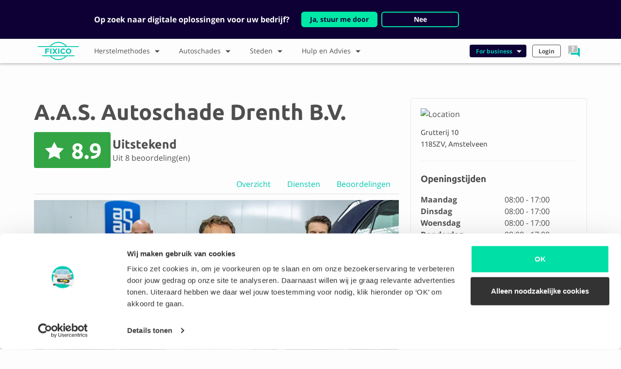

--- FILE ---
content_type: text/html;charset=UTF-8
request_url: https://www.fixico.nl/stad/amstelveen/aas-autoschade-drenth-bv
body_size: 107675
content:
<!DOCTYPE html>
<html lang="nl-NL">
    <head>
        <meta charset="utf-8">

                    <title>A.A.S. Autoschade Drenth B.V. | Fixico</title>
            <meta property="og:title" content="A.A.S. Autoschade Drenth B.V. | Fixico" />
        
                <meta name="viewport" content="width=device-width, initial-scale=1, shrink-to-fit=no">

        
        <meta property="og:url" content="https://www.fixico.nl/stad/amstelveen/aas-autoschade-drenth-bv" />
        <meta name="og:locale" property="og:locale" content="nl_NL" />
                    <meta property="og:image" content="https://17bc4.imgix.net/df/87/df878ff8de97510cccb36c40ca0cc2dc.jpg" />
                    <meta property="og:title" content="A.A.S. Autoschade Drenth B.V. | Fixico" />
                    <meta name="description" content="Autoschade? Met Fixico vergelijk je offertes van A.A.S. Autoschade Drenth B.V. en nog 650+ andere schadeherstellers. Vergelijk & Bespaar!" />
                    <meta property="og:description" content="Autoschade? Met Fixico vergelijk je offertes van A.A.S. Autoschade Drenth B.V. en nog 650+ andere schadeherstellers. Vergelijk & Bespaar!" />
        
        
        
                <link rel="icon" type="image/png" href="https://website-assets.imgix.net/logo/fixico_light.ico" />
        <link rel="canonical" href="https://www.fixico.nl/stad/amstelveen/aas-autoschade-drenth-bv" />


                                                                        
                <link href="/user/themes/fixico/assets/stylesheets/application.css?v=1.1.0" type="text/css" rel="stylesheet">

    </head>
    <body class="nl_NL">
    <script type="application/ld+json">
{
    "@context": "http://schema.org",
    "@type": "Organization",
    "name": "Fixico",
    "url": "https://www.fixico.nl",
    "logo": "https://website-assets.imgix.net/logo/fixico_logo.svg",
    "address": {
        "@type": "PostalAddress",
        "streetAddress": "Weteringschans 85E",
        "postalCode": "1017 RZ,",
        "addressLocality": "Amsterdam, Netherlands"
    },
    "contactPoint": {
        "@type": "ContactPoint",
        "telephone": "+31 020 261 07 20",
        "contactType": "customer service",
        "email": "support@fixico.com",
        "hoursAvailable": {
            "@type": "OpeningHoursSpecification",
            "opens": "08:00",
            "closes": "18:00"
        }
    }
}
</script>        <div class="content">
                            <header class="header-nav">
            <div id="redirect-banner" class="tw-hidden tw-py-6 tw-bg-navy">
            <div class="container">
                <div class="tw-mx-7 xl:tw-mx-28 xl:tw-px-3 tw-flex tw-flex-wrap tw-items-center tw-text-center lg:tw-text-left">
                    <div class="text-white tw-font-semibold lg:tw-mr-6 tw-w-full lg:tw-w-auto">Op zoek naar digitale oplossingen voor uw bedrijf?</div>
                    <div class="tw-flex tw-text-sm tw-flex-wrap tw-justify-center tw-w-full lg:tw-w-auto tw-mt-4 lg:tw-mt-0">
                        <a data-track="Clicked business redirect" href="https://fixico-business.com/nl" class="tw-mb-2 sm:tw-mb-0 tw-text-center tw-flex tw-justify-center tw-items-center tw-bg-primary tw-px-4 tw-py-1 tw-border-solid tw-border-2 tw-border-primary tw-rounded-md tw-font-semibold tw-text-navy hover:tw-text-navy focus:tw-text-navy" style="text-decoration:none;">
                            Ja, stuur me door
                        </a>
                        <a class="tw-cursor-pointer tw-mx-2 tw-mb-2 sm:tw-mb-0 tw-text-center tw-flex tw-justify-center tw-items-center tw-bg-navy tw-px-4 tw-py-1 tw-rounded-md tw-font-semibold tw-border-solid tw-border-2 tw-border-primary text-white" style="min-width:160px;">
                            Nee
                        </a>
                    </div>
                </div>
            </div>
        </div>
        <div class="container header-nav__mobile hidden-lg-up">
                    <div class="navbar-toggler navbar-toggler-right p-0 m-0">
                <img src="https://website-assets.imgix.net/icon/hamburger_menu.svg" alt="hamburger menu" class="hamburger" width="30" height="30">
                <img src="https://website-assets.imgix.net/icon/close.svg" class="close" alt="close" width="30" height="30">
            </div>
                <a class="navbar-brand p-0 mb-0 mr-0" href="/"><img src="https://website-assets.imgix.net/logo/fixico_logo.svg" alt="Fixico Logo" width="85"></a>
        
            <ul class="nav main-nav main-nav--icon d-flex justify-content-center">
        <li class="nav-item dropdown my-auto d-flex justify-content-center flex-column">
            <a class="nav-link dropdown-toggle d-block" data-toggle="dropdown" href="#" role="button" aria-haspopup="true" aria-expanded="false">
                <img src="https://website-assets.imgix.net/icon/help.svg" alt="help icon">
            </a>
            <div class="dropdown-menu dropdown-menu-right">
                <a class="dropdown-item">
                    <h5>Wij helpen je graag!</h5>
                    <p>
                                                                            <span class="visual-circle visual-circle--grey"></span>
                                                Ma t/m vr 09:00 - 18:00
                    </p>
                </a>
                                    <a class="dropdown-item py-1 " href="tel:+31202610720">
                        <div class="media">
                            <img class="d-flex align-self-start align-self-md-center mr-1 mr-md-2" src="https://website-assets.imgix.net/icon/phone.svg" alt="Phone" height="30" width="30">
                            <div class="media-body border-0 align-self-center">
                                <p class="mb-0 text-primary">020 261 07 20</p>
                                <p class="mt-0">Direct contact</p>
                            </div>
                        </div>
                    </a>
                                    <a class="dropdown-item py-1 js-open-chat" href="#">
                        <div class="media">
                            <img class="d-flex align-self-start align-self-md-center mr-1 mr-md-2" src="https://website-assets.imgix.net/icon/chat.svg" alt="Chat" height="30" width="30">
                            <div class="media-body border-0 align-self-center">
                                <p class="mb-0 text-primary">Chat</p>
                                <p class="mt-0">Antwoord in 3 minuten</p>
                            </div>
                        </div>
                    </a>
                                    <a class="dropdown-item py-1 " href="https://api.whatsapp.com/send?phone=31202610720">
                        <div class="media">
                            <img class="d-flex align-self-start align-self-md-center mr-1 mr-md-2" src="https://website-assets.imgix.net/icon/whatsapp.svg" alt="Whatsapp" height="30" width="30">
                            <div class="media-body border-0 align-self-center">
                                <p class="mb-0 text-primary">WhatsApp</p>
                                <p class="mt-0">Antwoord in 1 uur</p>
                            </div>
                        </div>
                    </a>
                                    <a class="dropdown-item py-1 " href="mailto:support@fixico.com">
                        <div class="media">
                            <img class="d-flex align-self-start align-self-md-center mr-1 mr-md-2" src="https://website-assets.imgix.net/icon/email.svg" alt="Email" height="30" width="30">
                            <div class="media-body border-0 align-self-center">
                                <p class="mb-0 text-primary">E-mail</p>
                                <p class="mt-0">Antwoord in 1 dag</p>
                            </div>
                        </div>
                    </a>
                                    <a class="dropdown-item py-1 " href="/hulp-en-advies/faq">
                        <div class="media">
                            <img class="d-flex align-self-start align-self-md-center mr-1 mr-md-2" src="https://website-assets.imgix.net/icon/faq.svg" alt="FAQ" height="30" width="30">
                            <div class="media-body border-0 align-self-center">
                                <p class="mb-0 text-primary">Veelgestelde vragen</p>
                                <p class="mt-0">Lees hier alle antwoorden</p>
                            </div>
                        </div>
                    </a>
                            </div>
        </li>
</ul>
        


    </div>
        <div class="container px-0 px-md-2 header-nav__main">
        <div class="row ">
                <div class="col-md-12">
                <nav class="d-flex justify-content-start p-0 mt-0 align-items-center">
                    <div class="hidden-md-down mr-0">
                                            <a class="navbar-brand m-0 d-flex justify-content-center" href="/"><img src="https://website-assets.imgix.net/logo/fixico_logo.svg" alt="Fixico Logo" height="48"></a>
                                        </div>
                                                                                                    <ul class="nav main-nav">
                        <li class="nav-item dropdown m-0">
                <a class="nav-link dropdown-toggle float-left w-100" href="/herstelmethodes" id="dropdown-key" role="button"  data-toggle="dropdown" aria-haspopup="true" aria-expanded="false">
                    Herstelmethodes
                    <i class="icon icon--arrow-thick icon--rotate-down float-right"></i>
                </a>
                <div class="dropdown-menu" aria-labelledby="dropdown-key">
                    <div class="d-lg-flex">
                                                    <div class="w-100 ">
                                                                                                                <a class="dropdown-item" href="/herstelmethodes/auto-spuiten">
                                                Auto spuiten
                                            </a>
                                    
                                                                                                                <a class="dropdown-item" href="/herstelmethodes/spotrepair">
                                                Spotrepair
                                            </a>
                                    
                                                                                                                <a class="dropdown-item" href="/herstelmethodes/uitdeuken-zonder-spuiten">
                                                Uitdeuken zonder spuiten
                                            </a>
                                    
                                                                                                                <a class="dropdown-item" href="/herstelmethodes/autoschade-herstel">
                                                Autoschade herstel
                                            </a>
                                    
                                                                                                                <a class="dropdown-item" href="/herstelmethodes/bumper-spuiten">
                                                Bumper spuiten
                                            </a>
                                    
                                                                                                                <a class="dropdown-item" href="/herstelmethodes/auto-krassen-verwijderen">
                                                Auto krassen verwijderen
                                            </a>
                                    
                                                                                                                <a class="dropdown-item" href="/herstelmethodes/motorkap-spuiten">
                                                Motorkap spuiten
                                            </a>
                                    
                                                                                                                <a class="dropdown-item" href="/herstelmethodes/auto-polijsten">
                                                Auto polijsten
                                            </a>
                                    
                                                                                                                <a class="dropdown-item" href="/herstelmethodes/auto-reparatie">
                                                Auto reparatie
                                            </a>
                                    
                                                                                            </div>
                                                                                <div class="w-100  hidden-md-down">
                                                                                                                <a class="dropdown-item" href="/herstelmethodes/autospuiterij">
                                                Autospuiterij
                                            </a>
                                    
                                                                                                                <a class="dropdown-item" href="/herstelmethodes/autodeur-spuiten">
                                                Autodeur spuiten
                                            </a>
                                    
                                                                                                                <a class="dropdown-item" href="/herstelmethodes/autolakken">
                                                Autolakken
                                            </a>
                                    
                                                                                                                <a class="dropdown-item" href="/herstelmethodes/bumper-reparatie">
                                                Bumper reparatie
                                            </a>
                                    
                                                                                                                <a class="dropdown-item" href="/herstelmethodes/smart-repair">
                                                Smart repair
                                            </a>
                                    
                                                                                                    <a class="dropdown-item font-weight-bold text-primary hidden-lg-down" href="/herstelmethodes">
                                        Alle herstelmethodes
                                    </a>
                                                            </div>
                                                            <div class="d-lg-flex">
                                    <a class="dropdown-item font-weight-bold text-primary hidden-lg-up" href="/herstelmethodes">
                                        Alle herstelmethodes
                                    </a>
                                </div>
                                                                        </div>
                </div>
            </li>
            </ul>
                                                                                                            <ul class="nav main-nav">
                        <li class="nav-item dropdown m-0">
                <a class="nav-link dropdown-toggle float-left w-100" href="/schades" id="dropdown-key" role="button"  data-toggle="dropdown" aria-haspopup="true" aria-expanded="false">
                    Autoschades
                    <i class="icon icon--arrow-thick icon--rotate-down float-right"></i>
                </a>
                <div class="dropdown-menu" aria-labelledby="dropdown-key">
                    <div class="d-lg-flex">
                                                    <div class="w-100 ">
                                                                                                                <a class="dropdown-item" href="/schades/lakschade">
                                                Lakschade
                                            </a>
                                    
                                                                                                                <a class="dropdown-item" href="/schades/stoeprandschade">
                                                Stoeprandschade
                                            </a>
                                    
                                                                                                                <a class="dropdown-item" href="/schades/bumperschade">
                                                Bumperschade
                                            </a>
                                    
                                                                                                                <a class="dropdown-item" href="/schades/spiegelschade">
                                                Spiegelschade
                                            </a>
                                    
                                                                                                                <a class="dropdown-item" href="/schades/blikschade">
                                                Blikschade
                                            </a>
                                    
                                                                                                                <a class="dropdown-item" href="/schades/deukschade">
                                                Deukschade
                                            </a>
                                    
                                                                                                                <a class="dropdown-item" href="/schades/dorpelschade">
                                                Dorpelschade
                                            </a>
                                    
                                                                                                                <a class="dropdown-item" href="/schades/hagelschade">
                                                Hagelschade
                                            </a>
                                    
                                                                                                                <a class="dropdown-item" href="/schades/koplampschade">
                                                Koplampschade
                                            </a>
                                    
                                                                                            </div>
                                                                                <div class="w-100  hidden-md-down">
                                                                                                                <a class="dropdown-item" href="/schades/krasschade">
                                                Krasschade
                                            </a>
                                    
                                                                                                                <a class="dropdown-item" href="/schades/ruitschade">
                                                Ruitschade
                                            </a>
                                    
                                                                                                                <a class="dropdown-item" href="/schades/steenslag">
                                                Steenslag schade
                                            </a>
                                    
                                                                                                                <a class="dropdown-item" href="/schades/stormschade">
                                                Stormschade
                                            </a>
                                    
                                                                                                    <a class="dropdown-item font-weight-bold text-primary hidden-lg-down" href="/schades">
                                        Alle soorten autoschade
                                    </a>
                                                            </div>
                                                            <div class="d-lg-flex">
                                    <a class="dropdown-item font-weight-bold text-primary hidden-lg-up" href="/schades">
                                        Alle soorten autoschade
                                    </a>
                                </div>
                                                                        </div>
                </div>
            </li>
            </ul>
                                                                                                            <ul class="nav main-nav">
                        <li class="nav-item dropdown m-0">
                <a class="nav-link dropdown-toggle float-left w-100" href="/stad" id="dropdown-key" role="button"  data-toggle="dropdown" aria-haspopup="true" aria-expanded="false">
                    Steden
                    <i class="icon icon--arrow-thick icon--rotate-down float-right"></i>
                </a>
                <div class="dropdown-menu" aria-labelledby="dropdown-key">
                    <div class="d-lg-flex">
                                                    <div class="w-100 ">
                                                                                                                <a class="dropdown-item" href="/stad/rotterdam">
                                                Rotterdam
                                            </a>
                                    
                                                                                                                <a class="dropdown-item" href="/stad/amsterdam">
                                                Amsterdam
                                            </a>
                                    
                                                                                                                <a class="dropdown-item" href="/stad/haarlem">
                                                Haarlem
                                            </a>
                                    
                                                                                                                <a class="dropdown-item" href="/stad/leeuwarden">
                                                Leeuwarden
                                            </a>
                                    
                                                                                                                <a class="dropdown-item" href="/stad/den-haag">
                                                Den Haag
                                            </a>
                                    
                                                                                                                <a class="dropdown-item" href="/stad/utrecht">
                                                Utrecht
                                            </a>
                                    
                                                                                                                <a class="dropdown-item" href="/stad/almere">
                                                Almere
                                            </a>
                                    
                                                                                                                <a class="dropdown-item" href="/stad/groningen">
                                                Groningen
                                            </a>
                                    
                                                                                                                <a class="dropdown-item" href="/stad/eindhoven">
                                                Eindhoven
                                            </a>
                                    
                                                                                            </div>
                                                                                <div class="w-100  hidden-md-down">
                                                                                                                <a class="dropdown-item" href="/stad/nijmegen">
                                                Nijmegen
                                            </a>
                                    
                                                                                                                <a class="dropdown-item" href="/stad/arnhem">
                                                Arnhem
                                            </a>
                                    
                                                                                                                <a class="dropdown-item" href="/stad/apeldoorn">
                                                Apeldoorn
                                            </a>
                                    
                                                                                                                <a class="dropdown-item" href="/stad/den-bosch">
                                                Den Bosch
                                            </a>
                                    
                                                                                                                <a class="dropdown-item" href="/stad/amersfoort">
                                                Amersfoort
                                            </a>
                                    
                                                                                                                <a class="dropdown-item" href="/stad/tilburg">
                                                Tilburg
                                            </a>
                                    
                                                                                                                <a class="dropdown-item" href="/stad/breda">
                                                Breda
                                            </a>
                                    
                                                                                                                <a class="dropdown-item" href="/stad/dordrecht">
                                                Dordrecht
                                            </a>
                                    
                                                                                                                <a class="dropdown-item" href="/stad/aalsmeer">
                                                Aalsmeer
                                            </a>
                                    
                                                                                            </div>
                                                                                <div class="w-100  hidden-md-down">
                                                                                                                <a class="dropdown-item" href="/stad/enschede">
                                                Enschede
                                            </a>
                                    
                                                                                                                <a class="dropdown-item" href="/stad/leiden">
                                                Leiden
                                            </a>
                                    
                                                                                                    <a class="dropdown-item font-weight-bold text-primary hidden-lg-down" href="/stad">
                                        Alle Steden
                                    </a>
                                                            </div>
                                                            <div class="d-lg-flex">
                                    <a class="dropdown-item font-weight-bold text-primary hidden-lg-up" href="/stad">
                                        Alle Steden
                                    </a>
                                </div>
                                                                        </div>
                </div>
            </li>
            </ul>
                                                                                                            <ul class="nav main-nav">
                        <li class="nav-item dropdown m-0">
                <a class="nav-link dropdown-toggle float-left w-100" href="/hulp-en-advies" id="dropdown-key" role="button"  data-toggle="dropdown" aria-haspopup="true" aria-expanded="false">
                    Hulp en Advies
                    <i class="icon icon--arrow-thick icon--rotate-down float-right"></i>
                </a>
                <div class="dropdown-menu" aria-labelledby="dropdown-key">
                    <div class="d-lg-flex">
                                                    <div class="w-100 ">
                                                                                                                <a class="dropdown-item" href="/hulp-en-advies/over-ons">
                                                Over ons
                                            </a>
                                    
                                                                                                                <a class="dropdown-item" href="/hulp-en-advies/hoe-werkt-het">
                                                Hoe werkt het?
                                            </a>
                                    
                                                                                                                <a class="dropdown-item" href="/hulp-en-advies/voordelen">
                                                Voordelen
                                            </a>
                                    
                                                                                                                <a class="dropdown-item" href="/hulp-en-advies/ervaringen">
                                                Ervaringen
                                            </a>
                                    
                                                                                                                <a class="dropdown-item" href="/hulp-en-advies/faq">
                                                FAQ
                                            </a>
                                    
                                                                                                            <a class="dropdown-item" href="https://fixico-business.com/" target="_blank" rel="noopener">
                                            Business
                                        </a>
                                        
                                                                                            </div>
                                                                        </div>
                </div>
            </li>
            </ul>
                                                                        
                    <div class="ml-md-auto d-flex flex-column flex-md-row hidden-md-down align-items-center">

                                                                                                    
                            <ul class="nav main-nav main-nav--small justify-content-end">
    <li class="nav-item dropdown">
        <a class="nav-link nav-link--green dropdown-toggle float-left w-100" data-toggle="dropdown" href="#" role="button" aria-haspopup="true" aria-expanded="false">
            For business
            <i class="icon icon--arrow-thick icon--rotate-down float-right" aria-hidden="true"></i>
        </a>
        <div class="dropdown-menu dropdown-menu-right">
                            <a class="dropdown-item" href="https://fixico-business.com/nl">
                    Fleet and insurer
                </a>
                            <a class="dropdown-item" href="https://www.fixico.nl/zakelijk/voor-schadeherstellers">
                    Schadeherstellers
                </a>
                    </div>
    </li>
</ul>


    <ul class="nav main-nav main-nav--small justify-content-end">
    <li class="nav-item dropdown">
        <a class="nav-link float-left w-100" href="https://app.fixico.nl/login" role="button" aria-expanded="false">Login
        </a>
    </li>
</ul>



                                                    <ul class="nav main-nav main-nav--icon d-flex justify-content-center">
        <li class="nav-item dropdown my-auto d-flex justify-content-center flex-column">
            <a class="nav-link dropdown-toggle d-block" data-toggle="dropdown" href="#" role="button" aria-haspopup="true" aria-expanded="false">
                <img src="https://website-assets.imgix.net/icon/help.svg" alt="help icon">
            </a>
            <div class="dropdown-menu dropdown-menu-right">
                <a class="dropdown-item">
                    <h5>Wij helpen je graag!</h5>
                    <p>
                                                                            <span class="visual-circle visual-circle--grey"></span>
                                                Ma t/m vr 09:00 - 18:00
                    </p>
                </a>
                                    <a class="dropdown-item py-1 " href="tel:+31202610720">
                        <div class="media">
                            <img class="d-flex align-self-start align-self-md-center mr-1 mr-md-2" src="https://website-assets.imgix.net/icon/phone.svg" alt="Phone" height="30" width="30">
                            <div class="media-body border-0 align-self-center">
                                <p class="mb-0 text-primary">020 261 07 20</p>
                                <p class="mt-0">Direct contact</p>
                            </div>
                        </div>
                    </a>
                                    <a class="dropdown-item py-1 js-open-chat" href="#">
                        <div class="media">
                            <img class="d-flex align-self-start align-self-md-center mr-1 mr-md-2" src="https://website-assets.imgix.net/icon/chat.svg" alt="Chat" height="30" width="30">
                            <div class="media-body border-0 align-self-center">
                                <p class="mb-0 text-primary">Chat</p>
                                <p class="mt-0">Antwoord in 3 minuten</p>
                            </div>
                        </div>
                    </a>
                                    <a class="dropdown-item py-1 " href="https://api.whatsapp.com/send?phone=31202610720">
                        <div class="media">
                            <img class="d-flex align-self-start align-self-md-center mr-1 mr-md-2" src="https://website-assets.imgix.net/icon/whatsapp.svg" alt="Whatsapp" height="30" width="30">
                            <div class="media-body border-0 align-self-center">
                                <p class="mb-0 text-primary">WhatsApp</p>
                                <p class="mt-0">Antwoord in 1 uur</p>
                            </div>
                        </div>
                    </a>
                                    <a class="dropdown-item py-1 " href="mailto:support@fixico.com">
                        <div class="media">
                            <img class="d-flex align-self-start align-self-md-center mr-1 mr-md-2" src="https://website-assets.imgix.net/icon/email.svg" alt="Email" height="30" width="30">
                            <div class="media-body border-0 align-self-center">
                                <p class="mb-0 text-primary">E-mail</p>
                                <p class="mt-0">Antwoord in 1 dag</p>
                            </div>
                        </div>
                    </a>
                                    <a class="dropdown-item py-1 " href="/hulp-en-advies/faq">
                        <div class="media">
                            <img class="d-flex align-self-start align-self-md-center mr-1 mr-md-2" src="https://website-assets.imgix.net/icon/faq.svg" alt="FAQ" height="30" width="30">
                            <div class="media-body border-0 align-self-center">
                                <p class="mb-0 text-primary">Veelgestelde vragen</p>
                                <p class="mt-0">Lees hier alle antwoorden</p>
                            </div>
                        </div>
                    </a>
                            </div>
        </li>
</ul>
                                            </div>

                    <div class="hidden-lg-up">
                            <ul class="nav main-nav main-nav--small justify-content-end">
    <li class="nav-item dropdown">
        <a class="nav-link nav-link--green dropdown-toggle float-left w-100" data-toggle="dropdown" href="#" role="button" aria-haspopup="true" aria-expanded="false">
            For business
            <i class="icon icon--arrow-thick icon--rotate-down float-right" aria-hidden="true"></i>
        </a>
        <div class="dropdown-menu dropdown-menu-right">
                            <a class="dropdown-item" href="https://fixico-business.com/nl">
                    Fleet and insurer
                </a>
                            <a class="dropdown-item" href="https://www.fixico.nl/zakelijk/voor-schadeherstellers">
                    Schadeherstellers
                </a>
                    </div>
    </li>
</ul>


    <ul class="nav main-nav main-nav--small justify-content-end">
    <li class="nav-item dropdown">
        <a class="nav-link float-left w-100" href="https://app.fixico.nl/login" role="button" aria-expanded="false">Login
        </a>
    </li>
</ul>


                                                                                                </div>
                                    </nav>
            </div>
        </div>
    </div>
    <div class="shadow"></div>
    </header>
            
                <script type="application/ld+json">
        {"@context":"https:\/\/schema.org","@type":"AutoBodyShop","name":"A.A.S. Autoschade Drenth B.V.","description":"Bij Autoschade Drenth kunt u terecht voor alle soorten schadeherstel. Daarnaast bieden wij ook andere diensten aan, zoals auto reconditionering en een haal- en brengservice. We herstellen schade aan alle personenauto\u2019s, bestelauto\u2019s en andere bedrijfsvoertuigen.","image":"https:\/\/17bc4.imgix.net\/df\/87\/df878ff8de97510cccb36c40ca0cc2dc.jpg","url":"https:\/\/www.fixico.nl\/stad\/amstelveen\/aas-autoschade-drenth-bv","telephone":"+31206682630","contactPoint":{"@type":"ContactPoint","telephone":"+31206682630","contactType":"customer service","email":"receptie@autoschadedrenth.nl","url":"http:\/\/www.autoschadedrenth.nl"},"address":{"@type":"PostalAddress","streetAddress":"Grutterij 10","postalCode":"1185ZV","addressLocality":"Amstelveen","addressCountry":"NL"},"geo":{"@type":"GeoCoordinates","latitude":52.28186,"longitude":4.83406},"currenciesAccepted":"EUR","paymentAccepted":"pin, factuur","openingHoursSpecification":[{"@type":"OpeningHoursSpecification","dayOfWeek":"http:\/\/schema.org\/Monday","opens":"08:00","closes":"17:00"},{"@type":"OpeningHoursSpecification","dayOfWeek":"http:\/\/schema.org\/Tuesday","opens":"08:00","closes":"17:00"},{"@type":"OpeningHoursSpecification","dayOfWeek":"http:\/\/schema.org\/Wednesday","opens":"08:00","closes":"17:00"},{"@type":"OpeningHoursSpecification","dayOfWeek":"http:\/\/schema.org\/Thursday","opens":"08:00","closes":"17:00"},{"@type":"OpeningHoursSpecification","dayOfWeek":"http:\/\/schema.org\/Friday","opens":"08:00","closes":"17:00"},{"@type":"OpeningHoursSpecification","dayOfWeek":"http:\/\/schema.org\/Saturday","description":"Gesloten"},{"@type":"OpeningHoursSpecification","dayOfWeek":"http:\/\/schema.org\/Sunday","description":"Gesloten"}],"photos":[{"@type":"ImageObject","contentUrl":"https:\/\/17bc4.imgix.net\/df\/87\/df878ff8de97510cccb36c40ca0cc2dc.jpg","representativeOfPage":true},{"@type":"ImageObject","contentUrl":"https:\/\/17bc4.imgix.net\/1e\/42\/1e42a2b6a6cbeff8f2ee7ecd24508ccf.jpg","representativeOfPage":true}],"aggregateRating":{"@type":"AggregateRating","ratingValue":8.9,"bestRating":10,"worstRating":1,"reviewCount":8},"reviews":[{"@type":"Review","author":"SKODA","reviewBody":"Ruit schade is niet gerepareerd, terwijl ze aangaven dit wel te hebben gedaan.","datePublished":"2023-06-14T11:53:59+0000","reviewRating":{"@type":"Rating","ratingValue":2,"bestRating":10,"worstRating":1}},{"@type":"Review","author":"SKODA","reviewBody":"Prima service","datePublished":"2023-02-06T21:18:39+0000","reviewRating":{"@type":"Rating","ratingValue":10,"bestRating":10,"worstRating":1}},{"@type":"Review","author":"KIA","reviewBody":"Prima. Gemak met vervangend vervoer. Snel gefixt.","datePublished":"2022-12-09T09:17:17+0000","reviewRating":{"@type":"Rating","ratingValue":10,"bestRating":10,"worstRating":1}},{"@type":"Review","author":"VOLKSWAGEN","reviewBody":"Hele traject zowel admin als technisch goed verlopen en ook haal en wegbreng service top!","datePublished":"2022-06-30T13:25:58+0000","reviewRating":{"@type":"Rating","ratingValue":10,"bestRating":10,"worstRating":1}},{"@type":"Review","author":"RENAULT","reviewBody":"Prima service.","datePublished":"2022-06-02T17:01:37+0000","reviewRating":{"@type":"Rating","ratingValue":10,"bestRating":10,"worstRating":1}},{"@type":"Review","author":"VOLKSWAGEN","reviewBody":"Top dienstverlening, vriendelijk, klantgericht en snel.","datePublished":"2022-03-07T08:42:24+0000","reviewRating":{"@type":"Rating","ratingValue":10,"bestRating":10,"worstRating":1}},{"@type":"Review","author":"VOLKSWAGEN","reviewBody":"Goed","datePublished":"2022-02-17T12:44:28+0000","reviewRating":{"@type":"Rating","ratingValue":9.4,"bestRating":10,"worstRating":1}},{"@type":"Review","author":"VOLKSWAGEN","reviewBody":"Prima service. Snel, vriendelijk en de schade is heel netjes gerepareeerd.","datePublished":"2021-05-31T09:15:47+0000","reviewRating":{"@type":"Rating","ratingValue":9.4,"bestRating":10,"worstRating":1}}]}
    </script>
    <section class="section py-5 py-md-6">
        <div class="container">
            <div class="row">
                <div class="col-12 col-lg-8" >
                    <div class="row" id="overview">
                        <div class="col-12">
                            <div class="header-title h2 mb-1 mb-1 mb-sm-2">
  <h1 class="mb-0">
      A.A.S. Autoschade Drenth B.V.
  </h1>
    </div>
                        </div>
                        <div class="col-12">
                            <div class="row">
                                <div class="col-12 col-md-6">
                                                                            <div class="hidden-sm-up">
                                            <div class="review-badge row">
    <div class="col-12 col-md-5">
        <div class="h6  w-md-100 review-badge__rank badge badge-success mb-0">
            <i class="icon icon--star-white review-badge__star pr-1" aria-hidden="true"></i>
            <span>8.9 Uitstekend</span>
        </div>
    </div>
   <div class="col-12 col-md-7 d-flex">
       <div class="review-badge__text pt-2 pt-md-0 my-auto pl-2 pl-md-0">
           <span class="h3"></span>
           <p></p>
       </div>
   </div>
</div>
                                        </div>
                                        <div class="hidden-sm-down">
                                            <div class="review-badge row">
    <div class="col-12 col-md-5">
        <div class="h1  w-md-100 review-badge__rank badge badge-success mb-0">
            <i class="icon icon--star-white review-badge__star pr-1" aria-hidden="true"></i>
            <span>8.9</span>
        </div>
    </div>
   <div class="col-12 col-md-7 d-flex">
       <div class="review-badge__text pt-2 pt-md-0 my-auto pl-2 pl-md-0">
           <span class="h3">Uitstekend</span>
           <p>Uit 8 beoordeling(en)</p>
       </div>
   </div>
</div>
                                        </div>
                                                                    </div>
                            </div>
                        </div>
                    </div>
                    <div class="tabs pb-2 pt-2">
                        <ul class="nav nav-tabs justify-content-end d-flex flex-column flex-md-row">
                            <li class="nav-item">
                                <a class="nav-link btn--selected" href="#overview">Overzicht</a>
                            </li>
                            <li class="nav-item">
                                <a class="nav-link" href="#service">Diensten</a>
                            </li>
                            <li class="nav-item">
                                <a class="nav-link" href="#reviews">Beoordelingen</a>
                            </li>
                        </ul>
                    </div>
                            <div id="carouselIndicators" class="carousel slide garage-carousel" data-ride="true" data-interval="10000">
    <div class="carousel-inner garage-carousel__inner" role="listbox">
                    <div class="carousel-item garage-carousel__inner__item  active ">
                <img class="d-block garage-carousel__inner__item__image img-fluid lazyload" data-src="https://17bc4.imgix.net/df/87/df878ff8de97510cccb36c40ca0cc2dc.jpg?q=80&auto=format,compress&fit=crop&w=752&h=400" alt="garage preview">
            </div>
                    <div class="carousel-item garage-carousel__inner__item ">
                <img class="d-block garage-carousel__inner__item__image img-fluid lazyload" data-src="https://17bc4.imgix.net/1e/42/1e42a2b6a6cbeff8f2ee7ecd24508ccf.jpg?q=80&auto=format,compress&fit=crop&w=752&h=400" alt="garage preview">
            </div>
            </div>
    <a class="carousel-control-prev garage-carousel__control" href="#carouselIndicators" role="button" data-slide="prev">
        <span class="carousel-control-prev-icon" aria-hidden="true"></span>
        <span class="sr-only">Previous</span>
    </a>
    <a class="carousel-control-next garage-carousel__control" href="#carouselIndicators" role="button" data-slide="next">
        <span class="carousel-control-next-icon" aria-hidden="true"></span>
        <span class="sr-only">Next</span>
    </a>

    <ol class="carousel-indicators garage-carousel__indicators m-0 d-flex justify-content-center">
                    <li data-target="#carouselIndicators" data-slide-to="0" class=" active  m-0"><img class="d-block garage-carousel__indicators__thumbnail img-fluid" src="https://17bc4.imgix.net/df/87/df878ff8de97510cccb36c40ca0cc2dc.jpg?q=80&auto=format,compress&fit=crop&w=163&h=122" alt="garage preview"></li>
                    <li data-target="#carouselIndicators" data-slide-to="1" class=" m-0"><img class="d-block garage-carousel__indicators__thumbnail img-fluid" src="https://17bc4.imgix.net/1e/42/1e42a2b6a6cbeff8f2ee7ecd24508ccf.jpg?q=80&auto=format,compress&fit=crop&w=163&h=122" alt="garage preview"></li>
            </ol>
</div>
                    <div class="description">
    <h3 class="pt-4 description__title">Omschrijving</h3>
    <p class="description__body">Bij Autoschade Drenth kunt u terecht voor alle soorten schadeherstel. Daarnaast bieden wij ook andere diensten aan, zoals auto reconditionering en een haal- en brengservice. We herstellen schade aan alle personenauto’s, bestelauto’s en andere bedrijfsvoertuigen.</p>
</div>
                                        <div class="row hidden-md-up mb-3">
                        <section class="section section--bg-green py-5 py-md-6">
    <div class="container">
        <div class="row">
            <div class="col-md-12 d-flex flex-row align-content-end">
                                    <h2 class="align-self-end">
                        Start met vergelijken en bespaar
                    </h2>
                                <img src="https://website-assets.imgix.net/illustration/horizontal_funnel_photo_nl_NL.svg"  class="mr-5 ml-auto hidden-sm-down" height="100%" width="200px" alt="Mach ein Foto vom Schaden">
            </div>
        </div>
        <div class="row">
            <div class="col-md-12">
                
        
                
        
        <div class="card funnelbar card__funnel funnelbar--nl funnelbar--horizontal">
        <div class="card-block funnelbar__form funnelbar__form--section-funnel">
    </div>
</div>

<script type="text/javascript">
  document.addEventListener("DOMContentLoaded", function(event) {
    var labels = {
      input: {
        license: {
          label: "Wat is je kenteken?",
        },
        zipcode: {
          label: "Wat is je postcode?",
        },
      },
      type: "horizontal",
      track_text: "entered funnel through block",
      button: "Vergelijk prijzen",
      btn_class: "btn btn-primary btn-block btn-lg btn-section-funnel"
    };
    ReactDOM.render(React.createElement(FunnelbarNL, { id: 'section-funnel',labels: labels, parameters: [], appUrl: 'https://app.fixico.nl' }), document.querySelector('.funnelbar__form--section-funnel'));
  });
</script>
                </div>
        </div>
            <div class="row">
        <div class="col-md-12">
            <img src="https://website-assets.imgix.net/illustration/consumentenbond_arrow.png?q=80&auto=format,compress&h=113&w=250"  class="right" style="z-index: 100;margin-top: -45px;" width="250px" alt="maak foto van uw schade">
        </div>
    </div>
    </div>
</section>
                    </div>
                    <hr class="hidden-sm-down">
                    <div class="row">
                        <div class="col-12">
                            <h2 class="mb-0" id="service">Diensten van A.A.S. Autoschade Drenth B.V.</h2>
                            <p class="mb-2 mb-md-4">Vraag direct een prijsindicatie op</p>
                        </div>
                    </div>

                    <style type="text/css">
    .lazy-repair-shop-service-image-0aab015c33f5461c8778a04ce864d370.lazyloaded {
        background-image: url(https://website-assets.imgix.net/photo/damage/rear_bumper_damage_01.jpg?q=80&auto=format,compress&fit=crop&w=190&h=160);
    }
</style>
<div class="repair-shop repair-shop--service mb-3">
    <a href="https://www.fixico.nl/herstelmethodes/uitdeuken-zonder-spuiten">
        <div class="row">
            <div class="col-12 col-md-4 col-lg-3 pr-md-0 d-flex">
                <img src="https://website-assets.imgix.net/icon/24h_badge_nl_NL.svg" class="repair-shop--service__badge" width="100px">
                <div class="repair-shop__image repair-shop__image--header d-flex">
                    <div class="repair-shop__image__bg lazy-repair-shop-service-image-0aab015c33f5461c8778a04ce864d370 lazyload">
                    </div>
                </div>
            </div>
            <div class="col-12 col-md-8 col-lg-9 pl-md-0">
                <div class="repair-shop__block repair-shop--service__block d-flex align-items-center align-items-sm-start flex-row pl-1 pr-2 py-2 pl-sm-2 pr-sm-3 py-sm-3">
                    <div class="repair-shop__block__container my-auto my-sm-0">
                        <h4 class="h5 mb-1">Uitdeuken</h4>
                        <p>Dankzij de nieuwste technieken is uitdeuken vaak veel goedkoper dan je denkt. Een aanbod op maat scheelt je zo tientallen euro’s</p>
                    </div>
                    <div class="hidden-sm-down align-self-stretch w-25">
                        <div class="d-flex align-items-start flex-column h-100">
                            <button class="mt-auto btn-sm btn btn-primary">Kies herstel</button>
                        </div>
                    </div>
                </div>
            </div>
        </div>
    </a>
</div>

                    <style type="text/css">
    .lazy-repair-shop-service-image-f6de73414863900f78e1aab39cde535e.lazyloaded {
        background-image: url(https://website-assets.imgix.net/photo/repair/repairing_car_scratch.jpg?q=80&auto=format,compress&fit=crop&w=190&h=160);
    }
</style>
<div class="repair-shop repair-shop--service mb-3">
    <a href="https://www.fixico.nl/herstelmethodes/auto-krassen-verwijderen">
        <div class="row">
            <div class="col-12 col-md-4 col-lg-3 pr-md-0 d-flex">
                <img src="https://website-assets.imgix.net/icon/24h_badge_nl_NL.svg" class="repair-shop--service__badge" width="100px">
                <div class="repair-shop__image repair-shop__image--header d-flex">
                    <div class="repair-shop__image__bg lazy-repair-shop-service-image-f6de73414863900f78e1aab39cde535e lazyload">
                    </div>
                </div>
            </div>
            <div class="col-12 col-md-8 col-lg-9 pl-md-0">
                <div class="repair-shop__block repair-shop--service__block d-flex align-items-center align-items-sm-start flex-row pl-1 pr-2 py-2 pl-sm-2 pr-sm-3 py-sm-3">
                    <div class="repair-shop__block__container my-auto my-sm-0">
                        <h4 class="h5 mb-1">Krassen verwijderen</h4>
                        <p>Oppervlakkige of diepe krassen. Op basis van de foto's van jouw schade stellen we een scherpe offerte voor je op</p>
                    </div>
                    <div class="hidden-sm-down align-self-stretch w-25">
                        <div class="d-flex align-items-start flex-column h-100">
                            <button class="mt-auto btn-sm btn btn-primary">Kies herstel</button>
                        </div>
                    </div>
                </div>
            </div>
        </div>
    </a>
</div>

                    <style type="text/css">
    .lazy-repair-shop-service-image-de83004150a1dcc12c2e16bb6526e095.lazyloaded {
        background-image: url(https://website-assets.imgix.net/photo/repair/spotrepair_02.jpg?q=80&auto=format,compress&fit=crop&w=190&h=160);
    }
</style>
<div class="repair-shop repair-shop--service mb-3">
    <a href="https://www.fixico.nl/herstelmethodes/spotrepair">
        <div class="row">
            <div class="col-12 col-md-4 col-lg-3 pr-md-0 d-flex">
                <img src="https://website-assets.imgix.net/icon/24h_badge_nl_NL.svg" class="repair-shop--service__badge" width="100px">
                <div class="repair-shop__image repair-shop__image--header d-flex">
                    <div class="repair-shop__image__bg lazy-repair-shop-service-image-de83004150a1dcc12c2e16bb6526e095 lazyload">
                    </div>
                </div>
            </div>
            <div class="col-12 col-md-8 col-lg-9 pl-md-0">
                <div class="repair-shop__block repair-shop--service__block d-flex align-items-center align-items-sm-start flex-row pl-1 pr-2 py-2 pl-sm-2 pr-sm-3 py-sm-3">
                    <div class="repair-shop__block__container my-auto my-sm-0">
                        <h4 class="h5 mb-1">Spotrepair</h4>
                        <p>Kleine lakschade kan je snel en goedkoop laten herstellen met de milieuvriendelijke herstelmethode spotrepair.</p>
                    </div>
                    <div class="hidden-sm-down align-self-stretch w-25">
                        <div class="d-flex align-items-start flex-column h-100">
                            <button class="mt-auto btn-sm btn btn-primary">Kies herstel</button>
                        </div>
                    </div>
                </div>
            </div>
        </div>
    </a>
</div>

                    <style type="text/css">
    .lazy-repair-shop-service-image-14d6e6aa34e7bc628ec39532c572cc89.lazyloaded {
        background-image: url(https://website-assets.imgix.net/photo/repair/spraying_rim.jpg?q=80&auto=format,compress&fit=crop&w=190&h=160);
    }
</style>
<div class="repair-shop repair-shop--service mb-3">
    <a href="https://www.fixico.nl/herstelmethodes/velgen-repareren">
        <div class="row">
            <div class="col-12 col-md-4 col-lg-3 pr-md-0 d-flex">
                <img src="https://website-assets.imgix.net/icon/24h_badge_nl_NL.svg" class="repair-shop--service__badge" width="100px">
                <div class="repair-shop__image repair-shop__image--header d-flex">
                    <div class="repair-shop__image__bg lazy-repair-shop-service-image-14d6e6aa34e7bc628ec39532c572cc89 lazyload">
                    </div>
                </div>
            </div>
            <div class="col-12 col-md-8 col-lg-9 pl-md-0">
                <div class="repair-shop__block repair-shop--service__block d-flex align-items-center align-items-sm-start flex-row pl-1 pr-2 py-2 pl-sm-2 pr-sm-3 py-sm-3">
                    <div class="repair-shop__block__container my-auto my-sm-0">
                        <h4 class="h5 mb-1">Velgen herstellen</h4>
                        <p>Velgen beschadigen na het raken van een stoeprand. Aan de hand van jouw schade frezen, polijsten of spuiten we de velg</p>
                    </div>
                    <div class="hidden-sm-down align-self-stretch w-25">
                        <div class="d-flex align-items-start flex-column h-100">
                            <button class="mt-auto btn-sm btn btn-primary">Kies herstel</button>
                        </div>
                    </div>
                </div>
            </div>
        </div>
    </a>
</div>

                    <style type="text/css">
    .lazy-repair-shop-service-image-49bfe29bffe034964510c4b8e6c4485f.lazyloaded {
        background-image: url(https://website-assets.imgix.net/photo/repair/spraying_car_part_02.jpg?q=80&auto=format,compress&fit=crop&w=190&h=160);
    }
</style>
<div class="repair-shop repair-shop--service mb-3">
    <a href="https://www.fixico.nl/herstelmethodes/auto-spuiten">
        <div class="row">
            <div class="col-12 col-md-4 col-lg-3 pr-md-0 d-flex">
                <img src="https://website-assets.imgix.net/icon/24h_badge_nl_NL.svg" class="repair-shop--service__badge" width="100px">
                <div class="repair-shop__image repair-shop__image--header d-flex">
                    <div class="repair-shop__image__bg lazy-repair-shop-service-image-49bfe29bffe034964510c4b8e6c4485f lazyload">
                    </div>
                </div>
            </div>
            <div class="col-12 col-md-8 col-lg-9 pl-md-0">
                <div class="repair-shop__block repair-shop--service__block d-flex align-items-center align-items-sm-start flex-row pl-1 pr-2 py-2 pl-sm-2 pr-sm-3 py-sm-3">
                    <div class="repair-shop__block__container my-auto my-sm-0">
                        <h4 class="h5 mb-1">Spuiten onderdeel / hele auto</h4>
                        <p>Onze beste autospuiters zorgen ervoor dat je auto er weeer stralend uitziet na een bezoekje aan de spuitcabine</p>
                    </div>
                    <div class="hidden-sm-down align-self-stretch w-25">
                        <div class="d-flex align-items-start flex-column h-100">
                            <button class="mt-auto btn-sm btn btn-primary">Kies herstel</button>
                        </div>
                    </div>
                </div>
            </div>
        </div>
    </a>
</div>

                    <style type="text/css">
    .lazy-repair-shop-service-image-7f9c7e15ae1e5bef1fe5b79317ddf4a4.lazyloaded {
        background-image: url(https://website-assets.imgix.net/photo/repair/burnishing_car_05.jpg?q=80&auto=format,compress&fit=crop&w=190&h=160);
    }
</style>
<div class="repair-shop repair-shop--service mb-3">
    <a href="https://www.fixico.nl/herstelmethodes">
        <div class="row">
            <div class="col-12 col-md-4 col-lg-3 pr-md-0 d-flex">
                <img src="https://website-assets.imgix.net/icon/24h_badge_nl_NL.svg" class="repair-shop--service__badge" width="100px">
                <div class="repair-shop__image repair-shop__image--header d-flex">
                    <div class="repair-shop__image__bg lazy-repair-shop-service-image-7f9c7e15ae1e5bef1fe5b79317ddf4a4 lazyload">
                    </div>
                </div>
            </div>
            <div class="col-12 col-md-8 col-lg-9 pl-md-0">
                <div class="repair-shop__block repair-shop--service__block d-flex align-items-center align-items-sm-start flex-row pl-1 pr-2 py-2 pl-sm-2 pr-sm-3 py-sm-3">
                    <div class="repair-shop__block__container my-auto my-sm-0">
                        <h4 class="h5 mb-1">Overige hersteltechnieken</h4>
                        <p>Alle op het oog zichtbare cosmetische autoschade kan door ons hersteld worden. Upload foto's en ontvang binnen 24 uur offertes</p>
                    </div>
                    <div class="hidden-sm-down align-self-stretch w-25">
                        <div class="d-flex align-items-start flex-column h-100">
                            <button class="mt-auto btn-sm btn btn-primary">Kies herstel</button>
                        </div>
                    </div>
                </div>
            </div>
        </div>
    </a>
</div>
                                            <hr class="hidden-sm-down">
                        <div class="row pb-3">
                            <div class="col-12">
                                <h2 id="reviews">Beoordelingen</h2>
                            </div>
                            <div class="col-12 col-md-6">
                                <div class="review-badge row">
    <div class="col-12 col-md-5">
        <div class="h1  w-md-100 review-badge__rank badge badge-success mb-0">
            <i class="icon icon--star-white review-badge__star pr-1" aria-hidden="true"></i>
            <span>8.9</span>
        </div>
    </div>
   <div class="col-12 col-md-7 d-flex">
       <div class="review-badge__text pt-2 pt-md-0 my-auto pl-2 pl-md-0">
           <span class="h3">Uitstekend</span>
           <p>Uit 8 beoordeling(en)</p>
       </div>
   </div>
</div>
                                                            </div>
                                                    </div>
                        <div id="items--container">
                                                                                                                                        <div class="review review--user-info-left row item review--item">
    <div class="col-12 col-md-2">
        <div class="review--user-info-left__header row">
            <div class="col-2 col-md-12">
                <div class="badge h2 badge-default mb-md-1 review--user-info-left__header__badge mt-0 mt-md-3" data-letter="S">
                    <span>S</span>
                </div>
            </div>
            <div class="col-10 col-md-12">
                <p class="pb-0 mb-0"><strong>SKODA</strong></p>
                            </div>
        </div>
    </div>
    <div class="col-12 col-md-10 pl-0 pr-0 pl-md-2 pr-md-2 ">
        <div class="review__block review--user-info-left__block  p-3">
            <h3 class="review--user-info-left__block__stars mb-1">
                <span class="d-flex">
                                                                                                                                                        <span class="icon icon--star"></span>
                                                                                                                                                <span class="icon icon--star-empty"></span>
                                                                                                                        <span class="icon icon--star-empty"></span>
                                                                                                                        <span class="icon icon--star-empty"></span>
                                                                                                                        <span class="icon icon--star-empty"></span>
                                                        </span>
            </h3>
            <p class="review__block__body review--user-info-left__block__body pb-3">Ruit schade is niet gerepareerd, terwijl ze aangaven dit wel te hebben gedaan.</p>
            <p class="mt-1">
                            </p>
            <div class="review--user-info-left__block__date">
                <span class="ml-auto"><small>14 Juni 2023</small></span>
            </div>
        </div>
    </div>
</div>
                                                                                                        <div class="review review--user-info-left row item review--item">
    <div class="col-12 col-md-2">
        <div class="review--user-info-left__header row">
            <div class="col-2 col-md-12">
                <div class="badge h2 badge-default mb-md-1 review--user-info-left__header__badge mt-0 mt-md-3" data-letter="S">
                    <span>S</span>
                </div>
            </div>
            <div class="col-10 col-md-12">
                <p class="pb-0 mb-0"><strong>SKODA</strong></p>
                            </div>
        </div>
    </div>
    <div class="col-12 col-md-10 pl-0 pr-0 pl-md-2 pr-md-2 ">
        <div class="review__block review--user-info-left__block  p-3">
            <h3 class="review--user-info-left__block__stars mb-1">
                <span class="d-flex">
                                                                                                                                                        <span class="icon icon--star"></span>
                                                                                                                                                <span class="icon icon--star"></span>
                                                                                                                                                <span class="icon icon--star"></span>
                                                                                                                                                <span class="icon icon--star"></span>
                                                                                                                                                <span class="icon icon--star"></span>
                                                                                </span>
            </h3>
            <p class="review__block__body review--user-info-left__block__body pb-3">Prima service</p>
            <p class="mt-1">
                            </p>
            <div class="review--user-info-left__block__date">
                <span class="ml-auto"><small>6 Februari 2023</small></span>
            </div>
        </div>
    </div>
</div>
                                                                                                        <div class="review review--user-info-left row item review--item">
    <div class="col-12 col-md-2">
        <div class="review--user-info-left__header row">
            <div class="col-2 col-md-12">
                <div class="badge h2 badge-default mb-md-1 review--user-info-left__header__badge mt-0 mt-md-3" data-letter="K">
                    <span>K</span>
                </div>
            </div>
            <div class="col-10 col-md-12">
                <p class="pb-0 mb-0"><strong>KIA</strong></p>
                            </div>
        </div>
    </div>
    <div class="col-12 col-md-10 pl-0 pr-0 pl-md-2 pr-md-2 ">
        <div class="review__block review--user-info-left__block  p-3">
            <h3 class="review--user-info-left__block__stars mb-1">
                <span class="d-flex">
                                                                                                                                                        <span class="icon icon--star"></span>
                                                                                                                                                <span class="icon icon--star"></span>
                                                                                                                                                <span class="icon icon--star"></span>
                                                                                                                                                <span class="icon icon--star"></span>
                                                                                                                                                <span class="icon icon--star"></span>
                                                                                </span>
            </h3>
            <p class="review__block__body review--user-info-left__block__body pb-3">Prima. Gemak met vervangend vervoer. Snel gefixt.</p>
            <p class="mt-1">
                            </p>
            <div class="review--user-info-left__block__date">
                <span class="ml-auto"><small>9 December 2022</small></span>
            </div>
        </div>
    </div>
</div>
                                                                                                        <div class="review review--user-info-left row item review--item">
    <div class="col-12 col-md-2">
        <div class="review--user-info-left__header row">
            <div class="col-2 col-md-12">
                <div class="badge h2 badge-default mb-md-1 review--user-info-left__header__badge mt-0 mt-md-3" data-letter="V">
                    <span>V</span>
                </div>
            </div>
            <div class="col-10 col-md-12">
                <p class="pb-0 mb-0"><strong>VOLKSWAGEN</strong></p>
                            </div>
        </div>
    </div>
    <div class="col-12 col-md-10 pl-0 pr-0 pl-md-2 pr-md-2 ">
        <div class="review__block review--user-info-left__block  p-3">
            <h3 class="review--user-info-left__block__stars mb-1">
                <span class="d-flex">
                                                                                                                                                        <span class="icon icon--star"></span>
                                                                                                                                                <span class="icon icon--star"></span>
                                                                                                                                                <span class="icon icon--star"></span>
                                                                                                                                                <span class="icon icon--star"></span>
                                                                                                                                                <span class="icon icon--star"></span>
                                                                                </span>
            </h3>
            <p class="review__block__body review--user-info-left__block__body pb-3">Hele traject zowel admin als technisch goed verlopen en ook haal en wegbreng service top!</p>
            <p class="mt-1">
                            </p>
            <div class="review--user-info-left__block__date">
                <span class="ml-auto"><small>30 Juni 2022</small></span>
            </div>
        </div>
    </div>
</div>
                                                                                                        <div class="review review--user-info-left row item review--item">
    <div class="col-12 col-md-2">
        <div class="review--user-info-left__header row">
            <div class="col-2 col-md-12">
                <div class="badge h2 badge-default mb-md-1 review--user-info-left__header__badge mt-0 mt-md-3" data-letter="R">
                    <span>R</span>
                </div>
            </div>
            <div class="col-10 col-md-12">
                <p class="pb-0 mb-0"><strong>RENAULT</strong></p>
                            </div>
        </div>
    </div>
    <div class="col-12 col-md-10 pl-0 pr-0 pl-md-2 pr-md-2 ">
        <div class="review__block review--user-info-left__block  p-3">
            <h3 class="review--user-info-left__block__stars mb-1">
                <span class="d-flex">
                                                                                                                                                        <span class="icon icon--star"></span>
                                                                                                                                                <span class="icon icon--star"></span>
                                                                                                                                                <span class="icon icon--star"></span>
                                                                                                                                                <span class="icon icon--star"></span>
                                                                                                                                                <span class="icon icon--star"></span>
                                                                                </span>
            </h3>
            <p class="review__block__body review--user-info-left__block__body pb-3">Prima service.</p>
            <p class="mt-1">
                            </p>
            <div class="review--user-info-left__block__date">
                <span class="ml-auto"><small>2 Juni 2022</small></span>
            </div>
        </div>
    </div>
</div>
                                                                                                        <div class="review review--user-info-left row item review--item">
    <div class="col-12 col-md-2">
        <div class="review--user-info-left__header row">
            <div class="col-2 col-md-12">
                <div class="badge h2 badge-default mb-md-1 review--user-info-left__header__badge mt-0 mt-md-3" data-letter="V">
                    <span>V</span>
                </div>
            </div>
            <div class="col-10 col-md-12">
                <p class="pb-0 mb-0"><strong>VOLKSWAGEN</strong></p>
                            </div>
        </div>
    </div>
    <div class="col-12 col-md-10 pl-0 pr-0 pl-md-2 pr-md-2 ">
        <div class="review__block review--user-info-left__block  p-3">
            <h3 class="review--user-info-left__block__stars mb-1">
                <span class="d-flex">
                                                                                                                                                        <span class="icon icon--star"></span>
                                                                                                                                                <span class="icon icon--star"></span>
                                                                                                                                                <span class="icon icon--star"></span>
                                                                                                                                                <span class="icon icon--star"></span>
                                                                                                                                                <span class="icon icon--star"></span>
                                                                                </span>
            </h3>
            <p class="review__block__body review--user-info-left__block__body pb-3">Top dienstverlening, vriendelijk, klantgericht en snel.</p>
            <p class="mt-1">
                            </p>
            <div class="review--user-info-left__block__date">
                <span class="ml-auto"><small>7 Maart 2022</small></span>
            </div>
        </div>
    </div>
</div>
                                                                                                        <div class="review review--user-info-left row item review--item">
    <div class="col-12 col-md-2">
        <div class="review--user-info-left__header row">
            <div class="col-2 col-md-12">
                <div class="badge h2 badge-default mb-md-1 review--user-info-left__header__badge mt-0 mt-md-3" data-letter="V">
                    <span>V</span>
                </div>
            </div>
            <div class="col-10 col-md-12">
                <p class="pb-0 mb-0"><strong>VOLKSWAGEN</strong></p>
                            </div>
        </div>
    </div>
    <div class="col-12 col-md-10 pl-0 pr-0 pl-md-2 pr-md-2 ">
        <div class="review__block review--user-info-left__block  p-3">
            <h3 class="review--user-info-left__block__stars mb-1">
                <span class="d-flex">
                                                                                                                                                        <span class="icon icon--star"></span>
                                                                                                                                                <span class="icon icon--star"></span>
                                                                                                                                                <span class="icon icon--star"></span>
                                                                                                                                                <span class="icon icon--star"></span>
                                                                                                                                                <span class="icon icon--star"></span>
                                                                                </span>
            </h3>
            <p class="review__block__body review--user-info-left__block__body pb-3">Goed</p>
            <p class="mt-1">
                            </p>
            <div class="review--user-info-left__block__date">
                <span class="ml-auto"><small>17 Februari 2022</small></span>
            </div>
        </div>
    </div>
</div>
                                                                                                        <div class="review review--user-info-left row item review--item">
    <div class="col-12 col-md-2">
        <div class="review--user-info-left__header row">
            <div class="col-2 col-md-12">
                <div class="badge h2 badge-default mb-md-1 review--user-info-left__header__badge mt-0 mt-md-3" data-letter="V">
                    <span>V</span>
                </div>
            </div>
            <div class="col-10 col-md-12">
                <p class="pb-0 mb-0"><strong>VOLKSWAGEN</strong></p>
                            </div>
        </div>
    </div>
    <div class="col-12 col-md-10 pl-0 pr-0 pl-md-2 pr-md-2 ">
        <div class="review__block review--user-info-left__block  p-3">
            <h3 class="review--user-info-left__block__stars mb-1">
                <span class="d-flex">
                                                                                                                                                        <span class="icon icon--star"></span>
                                                                                                                                                <span class="icon icon--star"></span>
                                                                                                                                                <span class="icon icon--star"></span>
                                                                                                                                                <span class="icon icon--star"></span>
                                                                                                                                                <span class="icon icon--star"></span>
                                                                                </span>
            </h3>
            <p class="review__block__body review--user-info-left__block__body pb-3">Prima service. Snel, vriendelijk en de schade is heel netjes gerepareeerd.</p>
            <p class="mt-1">
                            </p>
            <div class="review--user-info-left__block__date">
                <span class="ml-auto"><small>31 Mei 2021</small></span>
            </div>
        </div>
    </div>
</div>
                                                        </div>
                                                    <div class="text-center">
                                <button id="items--collapse" class="h4 btn btn-primary btn--secondary btn-lg"><span class="more">Toon meer</span> <span class="less">Toon minder</span></button>
                            </div>
                                                            </div>
                <div id="overview" class="col-md-4 hidden-md-down">

                    <div class="card mb-4">
    <div class="card-block">
        <div class="garage-location">
                            <img src="https://maps.googleapis.com/maps/api/staticmap?center=52.28186,4.83406&zoom=13&scale=1&size=400x200&maptype=roadmap&format=png&visual_refresh=true&markers=icon:https://website-assets.imgix.net/icon/map_pin.png%7Cshadow:true%7C52.28186,4.83406&key=AIzaSyASc66Ew8O-Z8QBR6fkSd_ha52iiGXlUFc" class="img-fluid map-static mb-2 default-border-radius" alt="Location">
                                        <h4 class="garage-location__address"><small>Grutterij 10</small>
                    <br>
                    <small>1185ZV, Amstelveen</small>
                </h4>
                                        <hr>
                <h4 class="garage-location__opening-hours">Openingstijden</h4>
                                    <div class="row">
                        <div class="col"><strong>Maandag</strong></div>
                                                    <div class="col">
                                08:00 - 17:00
                            </div>
                                            </div>
                                    <div class="row">
                        <div class="col"><strong>Dinsdag</strong></div>
                                                    <div class="col">
                                08:00 - 17:00
                            </div>
                                            </div>
                                    <div class="row">
                        <div class="col"><strong>Woensdag</strong></div>
                                                    <div class="col">
                                08:00 - 17:00
                            </div>
                                            </div>
                                    <div class="row">
                        <div class="col"><strong>Donderdag</strong></div>
                                                    <div class="col">
                                08:00 - 17:00
                            </div>
                                            </div>
                                    <div class="row">
                        <div class="col"><strong>Vrijdag</strong></div>
                                                    <div class="col">
                                08:00 - 17:00
                            </div>
                                            </div>
                                    <div class="row">
                        <div class="col"><strong>Zaterdag</strong></div>
                                                    <div class="col">
                                Gesloten
                            </div>
                                            </div>
                                    <div class="row">
                        <div class="col"><strong>Zondag</strong></div>
                                                    <div class="col">
                                Gesloten
                            </div>
                                            </div>
                                    </div>
    </div>
</div>
                    <div class="sticky-top">
                        <div class="sticky-funnel hidden-sm-down">
    <div class="card">
                                        <div class="card funnelbar card__funnel funnelbar--nl funnelbar--block">
            <div class="card-header funnelbar__header hidden-sm-down">
            <h3 class="h4 mb-lg-1 mb-md-1 mb-0 mb-0">Start met gratis en </br> vrijblijvend vergelijken
                <br>
                <small></small>
            </h3>
        </div>
        <div class="card-block funnelbar__form funnelbar__form--sidebar-funnel">
    </div>
</div>

<script type="text/javascript">
  document.addEventListener("DOMContentLoaded", function(event) {
    var labels = {
      input: {
        license: {
          label: "Wat is je kenteken?",
        },
        zipcode: {
          label: "Wat is je postcode?",
        },
      },
      type: "block",
      track_text: "",
      button: "Prijzen vergelijken",
      btn_class: "btn btn-primary btn-block btn-lg"
    };
    ReactDOM.render(React.createElement(FunnelbarNL, { id: 'sidebar-funnel',labels: labels, parameters: null, appUrl: 'https://app.fixico.nl' }), document.querySelector('.funnelbar__form--sidebar-funnel'));
  });
</script>
                                    <div class="card-block">
            <p><i class="icon icon--success" aria-hidden="true"></i> Makkelijk online afspraak maken</p>
            <p><i class="icon icon--success" aria-hidden="true"></i> Vaste prijsgarantie</p>
            <p><i class="icon icon--success" aria-hidden="true"></i> Altijd 4 jaar garantie</p>
            <p><i class="icon icon--success" aria-hidden="true"></i> Gratis en vrijblijvend prijsindicatie</p>
        </div>
    </div>
</div>
                    </div>
                </div>
            </div>
        </div>
    </section>

                                    <section class="section section--breadcrumbs section--bg-grey py-2">
        <div class="container">
            <div class="row">
                <div class="col-md-12">
                    
<ol id="breadcrumbs" itemscope itemtype="https://schema.org/BreadcrumbList">
                                            <li itemprop="itemListElement" itemscope itemtype="https://schema.org/ListItem">
                <a href="/" itemprop="item"><span itemprop="name">Home</span></a>
                <meta itemprop="position" content="1">
                            </li>
                        <i class="icon icon--arrow-nonshaft icon--small"></i>
        
                                    <li itemprop="itemListElement" itemscope itemtype="https://schema.org/ListItem">
                <a href="/stad" itemprop="item"><span itemprop="name">Steden</span></a>
                <meta itemprop="position" content="2">
                            </li>
                        <i class="icon icon--arrow-nonshaft icon--small"></i>
        
                                    <li itemprop="itemListElement" itemscope itemtype="https://schema.org/ListItem">
                <a href="/stad/amstelveen" itemprop="item"><span itemprop="name">Amstelveen</span></a>
                <meta itemprop="position" content="3">
                            </li>
                        <i class="icon icon--arrow-nonshaft icon--small"></i>
        
                                    <li>
                <span>A.A.S. Autoschade Drenth B.V.</span>

            </li>
                    
    </ol>
                </div>
            </div>
        </div>
    </section>
    <footer class="section section--bg-green py-3 ">
    <div class="container">
                 <div class="row">
            <div class="col-12 col-lg-3 mb-0">
                    
<div class="h-footer">            <h4 class="mb-3">
            Fixico.nl
            <i class="icon icon--arrow-thick-white icon--rotate-down hidden-lg-up float-right" aria-hidden="true"></i>
        </h4>
        <ul class="nav flex-column show-nav-list">
                                    <li class="nav-item ">
                                            <a class="p-0 pb-1 nav-link   active " href="/herstelmethodes" >
                            Schadeherstel methodes
                        </a>
                                    </li>
                            <li class="nav-item ">
                                            <a class="p-0 pb-1 nav-link  " href="/schades" >
                            Soorten schades
                        </a>
                                    </li>
                            <li class="nav-item ">
                                            <a class="p-0 pb-1 nav-link  " href="/blog" >
                            Blog
                        </a>
                                    </li>
                            <li class="nav-item ">
                                            <a class="p-0 pb-1 nav-link  " href="/hulp-en-advies/faq" >
                            Veelgestelde vragen
                        </a>
                                    </li>
                            <li class="nav-item  mb-2 ">
                                            <a class="p-0 pb-1 nav-link  " href="/hulp-en-advies/hoe-werkt-het" >
                            Hoe werkt Fixico?
                        </a>
                                    </li>
                    
            </ul>

    </div>            </div>
            <div class="col-12 col-lg-3 mb-0">
                    
<div class="h-footer">            <h4 class="mb-3">
            Over Fixico
            <i class="icon icon--arrow-thick-white icon--rotate-down hidden-lg-up float-right" aria-hidden="true"></i>
        </h4>
        <ul class="nav flex-column show-nav-list">
                                    <li class="nav-item ">
                                            <a class="p-0 pb-1 nav-link   active " href="/hulp-en-advies/over-ons" >
                            Over ons
                        </a>
                                    </li>
                            <li class="nav-item ">
                                            <a class="p-0 pb-1 nav-link  " href="/zakelijk/voor-schadeherstellers" >
                            Voor schadeherstellers
                        </a>
                                    </li>
                            <li class="nav-item ">
                                            <a class="p-0 pb-1 nav-link  " href="https://fixico-business.com/"  target="_blank" rel="noopener" >
                            For business
                        </a>
                                    </li>
                            <li class="nav-item ">
                                            <a class="p-0 pb-1 nav-link  " href="https://careers.fixico.nl/"  target="_blank" rel="noopener" >
                            Jobs
                        </a>
                                    </li>
                            <li class="nav-item  mb-2 ">
                                            <a class="p-0 pb-1 nav-link  " href="https://fixico.pr.co/"  target="_blank" rel="noopener" >
                            Press and media
                        </a>
                                    </li>
                    
            </ul>

    </div>            </div>
            <div class="col-12 col-lg-3 mb-0">
                    
<div class="h-footer">            <h4 class="mb-3">
            Contact
            <i class="icon icon--arrow-thick-white icon--rotate-down hidden-lg-up float-right" aria-hidden="true"></i>
        </h4>
        <ul class="nav flex-column show-nav-list">
                                    <li class="nav-item ">
                                            <a class="p-0 pb-1 nav-link   active " href="/hulp-en-advies/contact" >
                            Contactformulier
                        </a>
                                    </li>
                            <li class="nav-item ">
                                            <a class="p-0 pb-1 nav-link  " href="tel:+31202610720" >
                            020 261 07 20
                        </a>
                                    </li>
                            <li class="nav-item ">
                                            <a class="p-0 pb-1 nav-link  " href="mailto:support@fixico.com" >
                            support@fixico.com
                        </a>
                                    </li>
                            <li class="nav-item  mb-2 ">
                                            <p>
                            Ma t/m vr 09:00 - 18:00
                        </p>
                                    </li>
                    
            </ul>

    </div>            </div>
            <div class="col-12 col-lg-3 mb-0">
                <div class="h-footer">
                        
            <h4 class="mb-3">
            Autobezitters
            <i class="icon icon--arrow-thick-white icon--rotate-down hidden-lg-up float-right" aria-hidden="true"></i>
        </h4>
        <ul class="nav flex-column show-nav-list">
                
                    <p>Login om uw aanbiedingen te bekijken<br><a class="btn mr-2 btn-yellow btn--secondary" href="https://app.fixico.nl/login">Login</a><a class="btn btn-yellow" href="https://app.fixico.nl">Opdracht plaatsen</a></p>
            </ul>

                    </div>
            </div>
        </div>
        
                            <div class="row">
                <div class="col-12 text-center pt-2">
                    <p class="pb-1">Social media</p>
                        <a href="https://fb.com/FixicoNL" class="socials" rel="noopener" target="_blank">
            </a>
    <a href="https://twitter.com/Fixiconl" class="socials" rel="noopener" target="_blank">
        <?xml version="1.0" encoding="utf-8"?>
<!-- Generator: Adobe Illustrator 21.1.0, SVG Export Plug-In . SVG Version: 6.00 Build 0)  -->
<svg version="1.1" id="Layer_1" xmlns="http://www.w3.org/2000/svg" xmlns:xlink="http://www.w3.org/1999/xlink" x="0px" y="0px"
     viewBox="0 0 48 48" style="enable-background:new 0 0 48 48;" xml:space="preserve">
    <title>Twitter</title>
    <rect y="0" class="st0" width="48" height="48"/>
    <g id="Page-1_1_">
        <g id="Group-32">
            <path id="Fill-29" class="st1" d="M33.1,20.4c0,0.2,0,0.4,0,0.6c0,6-4.6,12.9-12.9,12.9c-2.6,0-4.9-0.8-7-2c0.4,0,0.7,0.1,1.1,0.1
			c2.1,0,4.1-0.7,5.6-1.9c-2,0-3.7-1.3-4.2-3.2c0.3,0.1,0.6,0.1,0.9,0.1c0.4,0,0.8-0.1,1.2-0.2c-2.1-0.4-3.6-2.3-3.6-4.4
			c0,0,0,0,0-0.1c0.6,0.3,1.3,0.5,2.1,0.6c-1.2-0.8-2-2.2-2-3.8c0-0.8,0.2-1.6,0.6-2.3c2.2,2.7,5.6,4.5,9.4,4.7
			c-0.1-0.3-0.1-0.7-0.1-1c0-2.5,2-4.5,4.5-4.5c1.3,0,2.5,0.6,3.3,1.4c1-0.2,2-0.6,2.9-1.1c-0.3,1.1-1.1,1.9-2,2.5
			c0.9-0.1,1.8-0.4,2.6-0.7C34.7,18.9,34,19.7,33.1,20.4 M24,6C14.1,6,6,14.1,6,24c0,9.9,8.1,18,18,18c9.9,0,18-8.1,18-18
			C42,14.1,33.9,6,24,6"/>
        </g>
    </g>
</svg>
    </a>
    <a href="https://youtube.com/channel/UCWm-ZBzzLHuPBhsP_XwdvKQ" class="socials" rel="noopener" target="_blank">
        <?xml version="1.0" encoding="utf-8"?>
    <!-- Generator: Adobe Illustrator 21.1.0, SVG Export Plug-In . SVG Version: 6.00 Build 0)  -->
    <svg version="1.1" id="Layer_1" xmlns="http://www.w3.org/2000/svg" xmlns:xlink="http://www.w3.org/1999/xlink" x="0px" y="0px"
         viewBox="0 0 48 48" style="enable-background:new 0 0 48 48;" xml:space="preserve">
        <title>Youtube</title>
        <rect y="0" class="st0" width="48" height="48"/>
        <g id="Page-1">
            <g id="Group-29">
                <polygon id="Fill-3" class="st1" points="16.315,25.515 17.618,25.515 17.618,31.989 18.877,31.989 18.877,25.515 20.18,25.515
			20.18,24.412 16.315,24.412 		"/>
                <path id="Fill-5" class="st1" d="M24.455,19.997c0.1-0.096,0.151-0.226,0.151-0.39v-3.354c0-0.134-0.052-0.244-0.154-0.326
			c-0.102-0.084-0.238-0.126-0.403-0.126c-0.154,0-0.278,0.042-0.375,0.126c-0.095,0.082-0.143,0.192-0.143,0.326v3.354
			c0,0.169,0.044,0.299,0.134,0.39c0.088,0.093,0.216,0.138,0.383,0.138C24.219,20.135,24.355,20.09,24.455,19.997z"/>
                <path id="Fill-7" class="st1" d="M26.764,30.681c0,0.18-0.033,0.307-0.096,0.385c-0.065,0.08-0.164,0.118-0.302,0.118
			c-0.094,0-0.183-0.021-0.27-0.06c-0.086-0.038-0.175-0.107-0.264-0.197v-3.482c0.075-0.078,0.153-0.135,0.23-0.171
			c0.078-0.039,0.157-0.056,0.237-0.056c0.151,0,0.268,0.048,0.349,0.144c0.078,0.099,0.117,0.241,0.117,0.431V30.681z
			 M26.826,26.331c-0.174,0-0.346,0.044-0.516,0.132c-0.167,0.089-0.327,0.22-0.478,0.39v-2.441h-1.129v7.576h1.129v-0.428
			c0.145,0.173,0.306,0.298,0.477,0.38c0.169,0.081,0.365,0.121,0.585,0.121c0.33,0,0.586-0.105,0.759-0.316
			c0.175-0.213,0.263-0.515,0.263-0.911v-3.102c0-0.458-0.093-0.807-0.281-1.044C27.45,26.451,27.179,26.331,26.826,26.331
			L26.826,26.331z"/>
                <path id="Fill-9" class="st1" d="M22.744,30.647c-0.105,0.12-0.22,0.219-0.346,0.298c-0.125,0.079-0.231,0.117-0.311,0.117
			c-0.105,0-0.181-0.029-0.23-0.088c-0.045-0.058-0.069-0.154-0.069-0.285v-4.289H20.67v4.675c0,0.334,0.066,0.58,0.197,0.749
			c0.132,0.166,0.325,0.249,0.584,0.249c0.21,0,0.426-0.057,0.648-0.177c0.224-0.121,0.438-0.292,0.645-0.518v0.613h1.118v-5.59
			h-1.118V30.647z"/>
                <path id="Fill-11" class="st1" d="M35.286,30.269c0,2.227-1.806,4.035-4.033,4.035H17.236c-2.229,0-4.035-1.808-4.035-4.035
			v-3.243c0-2.229,1.806-4.035,4.035-4.035h14.017c2.227,0,4.033,1.806,4.033,4.035V30.269z M18.81,12.701l0.92,3.335h0.089
			l0.876-3.335h1.439l-1.648,4.884v3.463H19.07v-3.308l-1.686-5.038H18.81z M22.237,16.298c0-0.476,0.169-0.855,0.507-1.141
			c0.339-0.28,0.795-0.422,1.365-0.422c0.521,0,0.947,0.15,1.281,0.447c0.33,0.298,0.497,0.683,0.497,1.154v3.179
			c0,0.528-0.164,0.941-0.488,1.239c-0.328,0.299-0.776,0.449-1.348,0.449c-0.55,0-0.991-0.154-1.321-0.461
			c-0.33-0.311-0.495-0.728-0.495-1.251V16.298z M26.909,14.89h1.256v4.721c0,0.147,0.029,0.251,0.081,0.316
			c0.052,0.065,0.138,0.099,0.256,0.099c0.092,0,0.209-0.044,0.351-0.129c0.141-0.089,0.27-0.199,0.387-0.334V14.89h1.259v6.158
			H29.24v-0.68c-0.23,0.25-0.471,0.443-0.724,0.572c-0.25,0.13-0.493,0.197-0.73,0.197c-0.292,0-0.51-0.093-0.658-0.277
			c-0.146-0.181-0.22-0.455-0.22-0.825V14.89z M24,6C14.059,6,6,14.059,6,24c0,9.942,8.059,18,18,18c9.94,0,18-8.058,18-18
			C42,14.059,33.94,6,24,6L24,6z"/>
                <path id="Fill-13" class="st1" d="M30.641,28.46h-0.988v-0.565c0-0.235,0.037-0.404,0.115-0.501
			c0.077-0.105,0.205-0.154,0.383-0.154c0.17,0,0.295,0.05,0.371,0.154c0.077,0.097,0.118,0.267,0.118,0.501V28.46z M30.199,26.261
			c-0.501,0-0.907,0.151-1.223,0.458C28.66,27.024,28.5,27.42,28.5,27.901v2.513c0,0.539,0.145,0.962,0.432,1.267
			c0.287,0.307,0.682,0.461,1.183,0.461c0.557,0,0.974-0.144,1.254-0.433c0.283-0.291,0.42-0.722,0.42-1.296v-0.287h-1.148v0.254
			c0,0.33-0.039,0.542-0.111,0.638c-0.074,0.096-0.204,0.144-0.389,0.144c-0.178,0-0.305-0.056-0.379-0.168
			c-0.073-0.115-0.109-0.319-0.109-0.614v-1.053h2.136v-1.428c0-0.528-0.135-0.933-0.411-1.218
			C31.104,26.403,30.711,26.261,30.199,26.261L30.199,26.261z"/>
            </g>
        </g>
</svg>
    </a>
    <a href="https://www.instagram.com/FixicoHQ/" class="socials" rel="noopener" target="_blank">
        <?xml version="1.0" encoding="utf-8"?>
<!-- Generator: Adobe Illustrator 21.1.0, SVG Export Plug-In . SVG Version: 6.00 Build 0)  -->
<svg version="1.1" id="Layer_1" xmlns="http://www.w3.org/2000/svg" xmlns:xlink="http://www.w3.org/1999/xlink" x="0px" y="0px"
     viewBox="0 0 48 48" style="enable-background:new 0 0 48 48;" xml:space="preserve">
    <title>Instagram</title>
    <rect y="0" class="st0" width="48" height="48"/>
    <g id="Clip-6">
    </g>
    <g>
        <ellipse class="st1" cx="24.1" cy="24" rx="3.3" ry="3.3"/>
        <path class="st1" d="M28.3,16.1h-8.4c-2.1,0-3.9,1.7-3.9,3.8v8.3c0,2.1,1.7,3.8,3.9,3.8h8.4c2.1,0,3.9-1.7,3.9-3.8v-8.3
		C32.2,17.8,30.4,16.1,28.3,16.1z M24.1,29c-2.8,0-5.1-2.2-5.1-5c0-2.8,2.3-5,5.1-5c2.8,0,5.1,2.2,5.1,5C29.2,26.8,26.9,29,24.1,29z
		 M29.4,20c-0.7,0-1.2-0.5-1.2-1.2c0-0.6,0.5-1.2,1.2-1.2s1.2,0.5,1.2,1.2C30.6,19.4,30.1,20,29.4,20z"/>
        <path class="st1" d="M24,6C14.1,6,6,14.1,6,24c0,9.9,8.1,18,18,18s18-8.1,18-18C42,14.1,33.9,6,24,6z M34,28.1
		c0,3.1-2.5,5.6-5.7,5.6h-8.4c-3.1,0-5.7-2.5-5.7-5.6v-8.3c0-3.1,2.5-5.6,5.7-5.6h8.4c3.1,0,5.7,2.5,5.7,5.6V28.1z"/>
    </g>
</svg>
    </a>
    <a href="https://www.linkedin.com/company/fixico-nl" class="socials" rel="noopener" target="_blank">
        <?xml version="1.0" encoding="utf-8"?>
<!-- Generator: Adobe Illustrator 21.1.0, SVG Export Plug-In . SVG Version: 6.00 Build 0)  -->
<svg version="1.1" id="Layer_1" xmlns="http://www.w3.org/2000/svg" xmlns:xlink="http://www.w3.org/1999/xlink" x="0px" y="0px"
     viewBox="0 0 48 48" style="enable-background:new 0 0 48 48;" xml:space="preserve">
    <titles>Linkedin</titles>
    <g id="Page-1">
        <g id="Group-40">
            <g id="Page-1-Copy">
                <path id="Fill-1" class="st1" d="M34,32.7c0,0.8-0.7,1.4-1.5,1.4H15.4c-0.8,0-1.5-0.6-1.5-1.4V15.4c0-0.8,0.7-1.4,1.5-1.4h17.1
				c0.8,0,1.5,0.6,1.5,1.4V32.7z M24,6C14.1,6,6,14.1,6,24s8.1,18,18,18s18-8.1,18-18S33.9,6,24,6L24,6z"/>
                <path id="Fill-4" class="st1" d="M27.5,21.6c-1.6,0-2.3,0.9-2.7,1.5l0,0l0,0l0,0v-1.3h-3c0,0.9,0,9.1,0,9.1h3v-5.1
				c0-0.3,0-0.5,0.1-0.7c0.2-0.5,0.7-1.1,1.6-1.1c1.1,0,1.5,0.8,1.5,2.1V31h3v-5.2C31,22.9,29.5,21.6,27.5,21.6"/>
                <path id="Fill-6" class="st1" d="M18.5,17.4c-1,0-1.7,0.7-1.7,1.6s0.7,1.6,1.7,1.6l0,0c1.1,0,1.7-0.7,1.7-1.6
				S19.6,17.4,18.5,17.4"/>
                <g id="Clip-9">
                </g>
                <polygon id="Fill-8" class="st1" points="17,30.9 20,30.9 20,21.8 17,21.8 			"/>
            </g>
        </g>
    </g>
    <rect y="0" class="st0" width="48" height="48"/>
</svg>
    </a>


                </div>
            </div>
            </div>
</footer>
<section class="section section--fixico section--bg-green-dark py-1">
    <div class="container">
        <div class="row">
            <div class="col-12">
                    <ul class="nav d-flex flex-column flex-md-row">
            <li class="nav-item">
            <a class="nav-link pl-0" href="javascript:;" >© FIXICO 2026</a>
        </li>
            <li class="nav-item">
            <a class="nav-link pl-0" href="javascript:;" >KVK: 58322752</a>
        </li>
            <li class="nav-item">
            <a class="nav-link pl-0" href="https://storage.googleapis.com/fixico-legal/nl_NL/latest/consumer/terms-and-conditions.pdf" target="_blank">Algemene voorwaarden</a>
        </li>
            <li class="nav-item">
            <a class="nav-link pl-0" href="https://storage.googleapis.com/fixico-legal/nl_NL/latest/consumer/privacy-cookie-policy.pdf" target="_blank">Privacy- en Cookiebeleid</a>
        </li>
                <li class="dropup ml-md-auto nav-item">
            <a class="dropdown-toggle nav-link" href="/" data-toggle="dropdown" aria-haspopup="true" aria-expanded="false">
                                <img src="https://website-assets.imgix.net/icon/flag_dutch.jpg?q=80&auto=format,compress&w=20&h=15&fit=crop" class="mr-2" height="15px" alt="flag">
                                Nederland
            </a>
            <div class="dropdown-menu">
                                <a class="dropdown-item" href="https://www.fixico.nl"><strong>Nederland</strong></a>
                                <a class="dropdown-item" href="https://fixico.be/nl">België</a>
                                <a class="dropdown-item" href="https://fixico.de">Duitsland</a>
                        </div>
        </li>
    </ul>
            </div>
        </div>
    </div>
</section>
                    </div>
                                                                        <script src="/user/themes/fixico/assets/javascripts/application.js?v=1.1.0"></script>
<script>

</script>

        <script id="Cookiebot" src="https://consent.cookiebot.com/uc.js" data-culture="nl" data-cbid="de9a9751-0302-46de-a2cc-8a61597f9030" type="text/javascript" async></script>        <script type="text/javascript">
    window.intercomSettings = {
      language_override: 'nl',
    }
  !function(){var analytics=window.analytics=window.analytics||[];if(!analytics.initialize)if(analytics.invoked)window.console&&console.error&&console.error("Segment snippet included twice.");else{analytics.invoked=!0;analytics.methods=["trackSubmit","trackClick","trackLink","trackForm","pageview","identify","reset","group","track","ready","alias","page","once","off","on"];analytics.factory=function(t){return function(){var e=Array.prototype.slice.call(arguments);e.unshift(t);analytics.push(e);return analytics}};for(var t=0;t<analytics.methods.length;t++){var e=analytics.methods[t];analytics[e]=analytics.factory(e)}analytics.load=function(t){var e=document.createElement("script");e.type="text/javascript";e.async=!0;e.src=("https:"===document.location.protocol?"https://":"http://")+"cdn.segment.com/analytics.js/v1/"+t+"/analytics.min.js";var n=document.getElementsByTagName("script")[0];n.parentNode.insertBefore(e,n)};analytics.SNIPPET_VERSION="3.1.0";
    analytics.load("ryjdY07nTlya5uHO09rsp6SfTAS6YCeH");
    analytics.page()
    analytics.identify({},{
      intergrations:{
        'All':true,
        'MailChimp': false,
        'AdWords': false,
        'Bing Ads': false,
        'Facebook App Events': false,
        'Facebook Pixel': false,
        'Google Analytics': false
      }
    })
  }}();
</script>
<script type="text/plain" data-cookieconsent="marketing">
    analytics.identify({}, {
        'consent_at': new Date(),
        intergrations:{
            'AdWords': true,
            'Bing Ads': true,
            'Facebook App Events': true,
            'Facebook Pixel': true,
            'Google Analytics': true
        }
    });
</script>
    </body>
</html>


--- FILE ---
content_type: image/svg+xml
request_url: https://website-assets.imgix.net/logo/fixico_logo.svg
body_size: 579
content:
<?xml version="1.0" encoding="utf-8"?>
<svg xmlns="http://www.w3.org/2000/svg" xmlns:xlink="http://www.w3.org/1999/xlink" version="1.1" id="Layer_1" x="0px" y="0px" viewBox="0 0 229.816 102" style="enable-background:new 0 0 229.816 102;">

<style type="text/css">
	.st0{fill:#00C7B1;}
</style>
<g>
	<path class="st0" d="M161.1902,24.4349C151.5066,10.361,134.3753,0.9911,114.8966,1&#xA;		c-19.4591,0.0089-36.5665,9.3759-46.2425,23.4349H0.9999l2.2997,4.691h223.2169l2.2997-4.691H161.1902z M114.9194,5.7043&#xA;		c16.6009,0,31.3286,7.3909,40.4128,18.7306H74.5067C83.5909,13.0953,98.3186,5.7043,114.9194,5.7043z"/>
	<path class="st0" d="M27.5703,79.8265h42.7341C80.214,92.6325,96.5275,101.0084,114.9422,101&#xA;		c18.3953-0.0084,34.6866-8.3813,44.5875-21.1734h42.716l2.2997-4.691H25.2706L27.5703,79.8265z M114.9194,96.2935&#xA;		c-15.4694,0-29.3136-6.4172-38.4799-16.467h76.9595C144.2327,89.8762,130.3887,96.2935,114.9194,96.2935z"/>
	<rect x="70.4744" y="37.6257" class="st0" width="6.3638" height="28.7832"/>
	<rect x="114.31" y="37.6257" class="st0" width="6.3638" height="28.7832"/>
	<polygon class="st0" points="89.5188,66.4089 95.7635,57.368 102.0082,66.4089 109.3998,66.4089 99.4593,52.0173 109.3998,37.6257 &#xA;		102.0082,37.6257 95.7635,46.6666 89.5188,37.6257 82.1273,37.6257 92.0677,52.0173 82.1273,66.4089"/>
	<polygon class="st0" points="65.2069,43.4385 65.2069,37.6257 49.6868,37.6257 45.7585,37.6257 43.3229,37.6257 43.3229,66.4089 &#xA;		49.6868,66.4089 49.6868,55.2678 63.4068,55.2678 63.4068,49.455 49.6868,49.455 49.6868,43.4385"/>
	<path class="st0" d="M186.4931,52.0096c0-8.2247-6.8691-14.892-15.3425-14.892c-8.4734,0-15.3425,6.6674-15.3425,14.892&#xA;		s6.8691,14.8921,15.3425,14.8921C179.624,66.9016,186.4931,60.2342,186.4931,52.0096z M162.3958,52.0096&#xA;		c0-4.9259,3.5805-8.9335,8.7548-8.9335s8.5574,4.0075,8.5574,8.9335s-3.3831,8.9335-8.5574,8.9335&#xA;		S162.3958,56.9355,162.3958,52.0096z"/>
	<path class="st0" d="M141.713,43.0761c2.9204,0,5.2692,1.2774,6.7622,3.2751l4.4267-4.5257&#xA;		c-2.7991-2.8961-6.7749-4.708-11.1889-4.708c-8.4734,0-15.3425,6.6674-15.3425,14.892s6.869,14.8921,15.3425,14.8921&#xA;		c4.5774,0,8.6839-1.948,11.4949-5.0338l-4.4771-4.5773c-1.4722,2.2099-3.9201,3.6525-7.0179,3.6525&#xA;		c-5.1743,0-8.7548-4.0075-8.7548-8.9335S136.5387,43.0761,141.713,43.0761z"/>
</g>
</svg>

--- FILE ---
content_type: image/svg+xml
request_url: https://website-assets.imgix.net/icon/email.svg
body_size: -43
content:
<?xml version="1.0" encoding="utf-8"?>
<svg xmlns="http://www.w3.org/2000/svg" xmlns:xlink="http://www.w3.org/1999/xlink" width="48px" height="48px" viewBox="0 0 48 48" version="1.1">
    
    <title>Icons/email</title>
    <desc>Created with Sketch.</desc>
    <defs/>
    <g id="Icons/email" stroke="none" stroke-width="1" fill="none" fill-rule="evenodd">
        <polygon id="grid" points="0 0 48 0 48 48 0 48"/>
        <g id="email" transform="translate(4.000000, 8.000000)" fill-rule="nonzero">
            <path d="M36,0 L4,0 C1.8,0 0,1.8 0,4 L0,28 C0,30.2 1.8,32 4,32 L36,32 C38.2,32 40,30.2 40,28 L40,4 C40,1.8 38.2,0 36,0 Z M36,28 L4,28 L4,8 L20,18 L36,8 L36,28 Z M20,14 L4,4 L36,4 L20,14 Z" id="envelope" fill="#BFBFBF"/>
            <rect id="stamp" fill="#00C7B1" x="26.1" y="16.4" width="7.7" height="7.7"/>
        </g>
    </g>
</svg>

--- FILE ---
content_type: image/svg+xml
request_url: https://website-assets.imgix.net/icon/star_empty.svg
body_size: -109
content:
<?xml version="1.0" encoding="utf-8"?>
<svg xmlns="http://www.w3.org/2000/svg" xmlns:xlink="http://www.w3.org/1999/xlink" width="48px" height="48px" viewBox="0 0 48 48" version="1.1">
    
    <title>Icons/star_empty</title>
    <desc>Created with Sketch.</desc>
    <defs/>
    <g id="Icons/star_empty" stroke="none" stroke-width="1" fill="none" fill-rule="evenodd">
        <polygon id="grid" points="0 0 48 0 48 48 0 48"/>
        <g id="star_empty" transform="translate(5.000000, 6.000000)" fill="#E6E6E6" fill-rule="nonzero">
            <polygon id="star" points="19.4 29.7 7.4 35.7 9.7 22.9 0 13.8 13.4 11.9 19.4 0.3 25.4 11.9 38.8 13.8 29.6 23.5 31.4 35.7"/>
        </g>
    </g>
</svg>

--- FILE ---
content_type: image/svg+xml
request_url: https://website-assets.imgix.net/icon/star.svg
body_size: -68
content:
<?xml version="1.0" encoding="utf-8"?>
<svg xmlns="http://www.w3.org/2000/svg" xmlns:xlink="http://www.w3.org/1999/xlink" width="48px" height="48px" viewBox="0 0 48 48" version="1.1">
    
    <title>Icons/star</title>
    <desc>Created with Sketch.</desc>
    <defs/>
    <g id="Icons/star" stroke="none" stroke-width="1" fill="none" fill-rule="evenodd">
        <polygon id="grid" points="0 0 48 0 48 48 0 48"/>
        <g id="star" transform="translate(4.000000, 6.000000)" fill="#FFDD00" fill-rule="nonzero">
            <polygon points="20 29.7000008 8 35.7000008 10.3000002 22.8999996 0.6000004 13.7999992 14 11.8999996 20 0.2999997 26 11.8999996 39.4000015 13.7999992 30.1999969 23.5 32 35.7000008"/>
        </g>
    </g>
</svg>

--- FILE ---
content_type: image/svg+xml
request_url: https://website-assets.imgix.net/icon/close.svg
body_size: 239
content:
<?xml version="1.0" encoding="utf-8"?>
<svg xmlns="http://www.w3.org/2000/svg" xmlns:xlink="http://www.w3.org/1999/xlink" width="48px" height="48px" viewBox="0 0 48 48" version="1.1">
    
    <title>Icons/close</title>
    <desc>Created with Sketch.</desc>
    <defs/>
    <g id="Icons/close" stroke="none" stroke-width="1" fill="none" fill-rule="evenodd">
        <polygon id="grid" points="0 0 48 0 48 48 0 48"/>
        <g id="close" transform="translate(10.000000, 10.000000)" fill="#4F4F4F" fill-rule="nonzero">
            <path d="M16.4,14 L27,3.4 C27.7,2.7 27.7,1.7 27,1 C26.3,0.3 25.3,0.3 24.6,1 L14,11.6 L3.4,1.1 C2.7,0.4 1.7,0.4 1,1.1 C0.3,1.8 0.3,2.8 1,3.5 L11.6,14 L1.1,24.6 C0.4,25.3 0.4,26.3 1.1,27 C1.4,27.3 1.9,27.5 2.3,27.5 C2.7,27.5 3.2,27.3 3.5,27 L14,16.4 L24.6,27 C24.9,27.3 25.4,27.5 25.8,27.5 C26.2,27.5 26.7,27.3 27,27 C27.7,26.3 27.7,25.3 27,24.6 L16.4,14 Z"/>
        </g>
    </g>
</svg>

--- FILE ---
content_type: application/javascript
request_url: https://www.fixico.nl/user/themes/fixico/assets/javascripts/application.js?v=1.1.0
body_size: 680579
content:
!function(){var e,t={6981:function(e,t,n){"use strict";n(1983);var r,i=(r=n(1543))&&r.__esModule?r:{default:r};i.default._babelPolyfill&&"undefined"!=typeof console&&console.warn&&console.warn("@babel/polyfill is loaded more than once on this page. This is probably not desirable/intended and may have consequences if different versions of the polyfills are applied sequentially. If you do need to load the polyfill more than once, use @babel/polyfill/noConflict instead to bypass the warning."),i.default._babelPolyfill=!0},1983:function(e,t,n){"use strict";n(5033),n(8033),n(2863),n(6141),n(4316),n(117),n(6863),n(290),n(8652),n(1235),n(8930),n(1794),n(1523),n(2928)},5033:function(e,t,n){n(8997),n(7944),n(5388),n(266),n(7557),n(3386),n(81),n(4943),n(192),n(4371),n(7026),n(6736),n(7260),n(4649),n(8325),n(2798),n(6911),n(4394),n(8769),n(729),n(9383),n(9315),n(5072),n(348),n(1028),n(2610),n(4007),n(7616),n(6762),n(3316),n(3019),n(293),n(640),n(6589),n(3210),n(2372),n(511),n(6781),n(4434),n(4783),n(5521),n(4093),n(6378),n(2380),n(2803),n(3725),n(7977),n(4192),n(2940),n(5731),n(9382),n(8877),n(2539),n(9820),n(8417),n(4333),n(2858),n(2058),n(5472),n(7001),n(7492),n(447),n(5624),n(1263),n(5193),n(8241),n(6723),n(9394),n(6938),n(1961),n(9659),n(3354),n(9620),n(638),n(2338),n(641),n(1575),n(5611),n(1033),n(160),n(5271),n(8221),n(2523),n(5441),n(8375),n(9106),n(9139),n(3352),n(3289),n(5943),n(9483),n(8292),n(6174),n(6975),n(1412),n(360),n(8394),n(3118),n(8772),n(1308),n(7080),n(8615),n(5244),n(9544),n(5475),n(3770),n(5201),n(1385),n(2813),n(2509),n(8253),n(7391),n(3307),n(3315),n(2920),n(5443),n(9815),n(3771),n(6935),n(7846),n(6403),n(1200),n(951),n(29),n(9310),n(6722),n(8372),n(4604),n(4781),n(8416),n(4395),n(9649),n(2475),n(2924),n(6337),n(3286),n(7225),n(8766),e.exports=n(4411)},2863:function(e,t,n){n(8125),e.exports=n(4411).Array.flatMap},8033:function(e,t,n){n(9348),e.exports=n(4411).Array.includes},8930:function(e,t,n){n(1768),e.exports=n(4411).Object.entries},8652:function(e,t,n){n(9223),e.exports=n(4411).Object.getOwnPropertyDescriptors},1235:function(e,t,n){n(7442),e.exports=n(4411).Object.values},1794:function(e,t,n){"use strict";n(2813),n(4936),e.exports=n(4411).Promise.finally},4316:function(e,t,n){n(239),e.exports=n(4411).String.padEnd},6141:function(e,t,n){n(8755),e.exports=n(4411).String.padStart},6863:function(e,t,n){n(6948),e.exports=n(4411).String.trimRight},117:function(e,t,n){n(3412),e.exports=n(4411).String.trimLeft},290:function(e,t,n){n(8284),e.exports=n(8833).f("asyncIterator")},1543:function(e,t,n){n(4296),e.exports=n(1275).global},7411:function(e){e.exports=function(e){if("function"!=typeof e)throw TypeError(e+" is not a function!");return e}},3206:function(e,t,n){var r=n(700);e.exports=function(e){if(!r(e))throw TypeError(e+" is not an object!");return e}},1275:function(e){var t=e.exports={version:"2.6.11"};"number"==typeof __e&&(__e=t)},999:function(e,t,n){var r=n(7411);e.exports=function(e,t,n){if(r(e),void 0===t)return e;switch(n){case 1:return function(n){return e.call(t,n)};case 2:return function(n,r){return e.call(t,n,r)};case 3:return function(n,r,i){return e.call(t,n,r,i)}}return function(){return e.apply(t,arguments)}}},697:function(e,t,n){e.exports=!n(3834)((function(){return 7!=Object.defineProperty({},"a",{get:function(){return 7}}).a}))},2394:function(e,t,n){var r=n(700),i=n(1075).document,a=r(i)&&r(i.createElement);e.exports=function(e){return a?i.createElement(e):{}}},4553:function(e,t,n){var r=n(1075),i=n(1275),a=n(999),o=n(2550),s=n(4324),d=function(e,t,n){var u,l,c,p=e&d.F,f=e&d.G,m=e&d.S,h=e&d.P,v=e&d.B,g=e&d.W,_=f?i:i[t]||(i[t]={}),y=_.prototype,k=f?r:m?r[t]:(r[t]||{}).prototype;for(u in f&&(n=t),n)(l=!p&&k&&void 0!==k[u])&&s(_,u)||(c=l?k[u]:n[u],_[u]=f&&"function"!=typeof k[u]?n[u]:v&&l?a(c,r):g&&k[u]==c?function(e){var t=function(t,n,r){if(this instanceof e){switch(arguments.length){case 0:return new e;case 1:return new e(t);case 2:return new e(t,n)}return new e(t,n,r)}return e.apply(this,arguments)};return t.prototype=e.prototype,t}(c):h&&"function"==typeof c?a(Function.call,c):c,h&&((_.virtual||(_.virtual={}))[u]=c,e&d.R&&y&&!y[u]&&o(y,u,c)))};d.F=1,d.G=2,d.S=4,d.P=8,d.B=16,d.W=32,d.U=64,d.R=128,e.exports=d},3834:function(e){e.exports=function(e){try{return!!e()}catch(e){return!0}}},1075:function(e){var t=e.exports="undefined"!=typeof window&&window.Math==Math?window:"undefined"!=typeof self&&self.Math==Math?self:Function("return this")();"number"==typeof __g&&(__g=t)},4324:function(e){var t={}.hasOwnProperty;e.exports=function(e,n){return t.call(e,n)}},2550:function(e,t,n){var r=n(249),i=n(3652);e.exports=n(697)?function(e,t,n){return r.f(e,t,i(1,n))}:function(e,t,n){return e[t]=n,e}},3393:function(e,t,n){e.exports=!n(697)&&!n(3834)((function(){return 7!=Object.defineProperty(n(2394)("div"),"a",{get:function(){return 7}}).a}))},700:function(e){e.exports=function(e){return"object"==typeof e?null!==e:"function"==typeof e}},249:function(e,t,n){var r=n(3206),i=n(3393),a=n(3377),o=Object.defineProperty;t.f=n(697)?Object.defineProperty:function(e,t,n){if(r(e),t=a(t,!0),r(n),i)try{return o(e,t,n)}catch(e){}if("get"in n||"set"in n)throw TypeError("Accessors not supported!");return"value"in n&&(e[t]=n.value),e}},3652:function(e){e.exports=function(e,t){return{enumerable:!(1&e),configurable:!(2&e),writable:!(4&e),value:t}}},3377:function(e,t,n){var r=n(700);e.exports=function(e,t){if(!r(e))return e;var n,i;if(t&&"function"==typeof(n=e.toString)&&!r(i=n.call(e)))return i;if("function"==typeof(n=e.valueOf)&&!r(i=n.call(e)))return i;if(!t&&"function"==typeof(n=e.toString)&&!r(i=n.call(e)))return i;throw TypeError("Can't convert object to primitive value")}},4296:function(e,t,n){var r=n(4553);r(r.G,{global:n(1075)})},3079:function(e){e.exports=function(e){if("function"!=typeof e)throw TypeError(e+" is not a function!");return e}},3373:function(e,t,n){var r=n(9426);e.exports=function(e,t){if("number"!=typeof e&&"Number"!=r(e))throw TypeError(t);return+e}},2802:function(e,t,n){var r=n(9739)("unscopables"),i=Array.prototype;null==i[r]&&n(8442)(i,r,{}),e.exports=function(e){i[r][e]=!0}},9959:function(e,t,n){"use strict";var r=n(7384)(!0);e.exports=function(e,t,n){return t+(n?r(e,t).length:1)}},599:function(e){e.exports=function(e,t,n,r){if(!(e instanceof t)||void 0!==r&&r in e)throw TypeError(n+": incorrect invocation!");return e}},9719:function(e,t,n){var r=n(7481);e.exports=function(e){if(!r(e))throw TypeError(e+" is not an object!");return e}},4893:function(e,t,n){"use strict";var r=n(4200),i=n(5044),a=n(1838);e.exports=[].copyWithin||function(e,t){var n=r(this),o=a(n.length),s=i(e,o),d=i(t,o),u=arguments.length>2?arguments[2]:void 0,l=Math.min((void 0===u?o:i(u,o))-d,o-s),c=1;for(d<s&&s<d+l&&(c=-1,d+=l-1,s+=l-1);l-- >0;)d in n?n[s]=n[d]:delete n[s],s+=c,d+=c;return n}},852:function(e,t,n){"use strict";var r=n(4200),i=n(5044),a=n(1838);e.exports=function(e){for(var t=r(this),n=a(t.length),o=arguments.length,s=i(o>1?arguments[1]:void 0,n),d=o>2?arguments[2]:void 0,u=void 0===d?n:i(d,n);u>s;)t[s++]=e;return t}},1545:function(e,t,n){var r=n(8500),i=n(1838),a=n(5044);e.exports=function(e){return function(t,n,o){var s,d=r(t),u=i(d.length),l=a(o,u);if(e&&n!=n){for(;u>l;)if((s=d[l++])!=s)return!0}else for(;u>l;l++)if((e||l in d)&&d[l]===n)return e||l||0;return!e&&-1}}},6934:function(e,t,n){var r=n(2794),i=n(975),a=n(4200),o=n(1838),s=n(4087);e.exports=function(e,t){var n=1==e,d=2==e,u=3==e,l=4==e,c=6==e,p=5==e||c,f=t||s;return function(t,s,m){for(var h,v,g=a(t),_=i(g),y=r(s,m,3),k=o(_.length),b=0,C=n?f(t,k):d?f(t,0):void 0;k>b;b++)if((p||b in _)&&(v=y(h=_[b],b,g),e))if(n)C[b]=v;else if(v)switch(e){case 3:return!0;case 5:return h;case 6:return b;case 2:C.push(h)}else if(l)return!1;return c?-1:u||l?l:C}}},9857:function(e,t,n){var r=n(3079),i=n(4200),a=n(975),o=n(1838);e.exports=function(e,t,n,s,d){r(t);var u=i(e),l=a(u),c=o(u.length),p=d?c-1:0,f=d?-1:1;if(n<2)for(;;){if(p in l){s=l[p],p+=f;break}if(p+=f,d?p<0:c<=p)throw TypeError("Reduce of empty array with no initial value")}for(;d?p>=0:c>p;p+=f)p in l&&(s=t(s,l[p],p,u));return s}},4849:function(e,t,n){var r=n(7481),i=n(689),a=n(9739)("species");e.exports=function(e){var t;return i(e)&&("function"!=typeof(t=e.constructor)||t!==Array&&!i(t.prototype)||(t=void 0),r(t)&&null===(t=t[a])&&(t=void 0)),void 0===t?Array:t}},4087:function(e,t,n){var r=n(4849);e.exports=function(e,t){return new(r(e))(t)}},6966:function(e,t,n){"use strict";var r=n(3079),i=n(7481),a=n(3534),o=[].slice,s={},d=function(e,t,n){if(!(t in s)){for(var r=[],i=0;i<t;i++)r[i]="a["+i+"]";s[t]=Function("F,a","return new F("+r.join(",")+")")}return s[t](e,n)};e.exports=Function.bind||function(e){var t=r(this),n=o.call(arguments,1),s=function(){var r=n.concat(o.call(arguments));return this instanceof s?d(t,r.length,r):a(t,r,e)};return i(t.prototype)&&(s.prototype=t.prototype),s}},2845:function(e,t,n){var r=n(9426),i=n(9739)("toStringTag"),a="Arguments"==r(function(){return arguments}());e.exports=function(e){var t,n,o;return void 0===e?"Undefined":null===e?"Null":"string"==typeof(n=function(e,t){try{return e[t]}catch(e){}}(t=Object(e),i))?n:a?r(t):"Object"==(o=r(t))&&"function"==typeof t.callee?"Arguments":o}},9426:function(e){var t={}.toString;e.exports=function(e){return t.call(e).slice(8,-1)}},5144:function(e,t,n){"use strict";var r=n(3530).f,i=n(2545),a=n(4092),o=n(2794),s=n(599),d=n(2971),u=n(9121),l=n(8611),c=n(5993),p=n(1916),f=n(2153).fastKey,m=n(1603),h=p?"_s":"size",v=function(e,t){var n,r=f(t);if("F"!==r)return e._i[r];for(n=e._f;n;n=n.n)if(n.k==t)return n};e.exports={getConstructor:function(e,t,n,u){var l=e((function(e,r){s(e,l,t,"_i"),e._t=t,e._i=i(null),e._f=void 0,e._l=void 0,e[h]=0,null!=r&&d(r,n,e[u],e)}));return a(l.prototype,{clear:function(){for(var e=m(this,t),n=e._i,r=e._f;r;r=r.n)r.r=!0,r.p&&(r.p=r.p.n=void 0),delete n[r.i];e._f=e._l=void 0,e[h]=0},delete:function(e){var n=m(this,t),r=v(n,e);if(r){var i=r.n,a=r.p;delete n._i[r.i],r.r=!0,a&&(a.n=i),i&&(i.p=a),n._f==r&&(n._f=i),n._l==r&&(n._l=a),n[h]--}return!!r},forEach:function(e){m(this,t);for(var n,r=o(e,arguments.length>1?arguments[1]:void 0,3);n=n?n.n:this._f;)for(r(n.v,n.k,this);n&&n.r;)n=n.p},has:function(e){return!!v(m(this,t),e)}}),p&&r(l.prototype,"size",{get:function(){return m(this,t)[h]}}),l},def:function(e,t,n){var r,i,a=v(e,t);return a?a.v=n:(e._l=a={i:i=f(t,!0),k:t,v:n,p:r=e._l,n:void 0,r:!1},e._f||(e._f=a),r&&(r.n=a),e[h]++,"F"!==i&&(e._i[i]=a)),e},getEntry:v,setStrong:function(e,t,n){u(e,t,(function(e,n){this._t=m(e,t),this._k=n,this._l=void 0}),(function(){for(var e=this,t=e._k,n=e._l;n&&n.r;)n=n.p;return e._t&&(e._l=n=n?n.n:e._t._f)?l(0,"keys"==t?n.k:"values"==t?n.v:[n.k,n.v]):(e._t=void 0,l(1))}),n?"entries":"values",!n,!0),c(t)}}},3503:function(e,t,n){"use strict";var r=n(4092),i=n(2153).getWeak,a=n(9719),o=n(7481),s=n(599),d=n(2971),u=n(6934),l=n(1063),c=n(1603),p=u(5),f=u(6),m=0,h=function(e){return e._l||(e._l=new v)},v=function(){this.a=[]},g=function(e,t){return p(e.a,(function(e){return e[0]===t}))};v.prototype={get:function(e){var t=g(this,e);if(t)return t[1]},has:function(e){return!!g(this,e)},set:function(e,t){var n=g(this,e);n?n[1]=t:this.a.push([e,t])},delete:function(e){var t=f(this.a,(function(t){return t[0]===e}));return~t&&this.a.splice(t,1),!!~t}},e.exports={getConstructor:function(e,t,n,a){var u=e((function(e,r){s(e,u,t,"_i"),e._t=t,e._i=m++,e._l=void 0,null!=r&&d(r,n,e[a],e)}));return r(u.prototype,{delete:function(e){if(!o(e))return!1;var n=i(e);return!0===n?h(c(this,t)).delete(e):n&&l(n,this._i)&&delete n[this._i]},has:function(e){if(!o(e))return!1;var n=i(e);return!0===n?h(c(this,t)).has(e):n&&l(n,this._i)}}),u},def:function(e,t,n){var r=i(a(t),!0);return!0===r?h(e).set(t,n):r[e._i]=n,e},ufstore:h}},8091:function(e,t,n){"use strict";var r=n(6341),i=n(5366),a=n(1564),o=n(4092),s=n(2153),d=n(2971),u=n(599),l=n(7481),c=n(1240),p=n(1461),f=n(1309),m=n(4805);e.exports=function(e,t,n,h,v,g){var _=r[e],y=_,k=v?"set":"add",b=y&&y.prototype,C={},E=function(e){var t=b[e];a(b,e,"delete"==e||"has"==e?function(e){return!(g&&!l(e))&&t.call(this,0===e?0:e)}:"get"==e?function(e){return g&&!l(e)?void 0:t.call(this,0===e?0:e)}:"add"==e?function(e){return t.call(this,0===e?0:e),this}:function(e,n){return t.call(this,0===e?0:e,n),this})};if("function"==typeof y&&(g||b.forEach&&!c((function(){(new y).entries().next()})))){var w=new y,S=w[k](g?{}:-0,1)!=w,x=c((function(){w.has(1)})),T=p((function(e){new y(e)})),A=!g&&c((function(){for(var e=new y,t=5;t--;)e[k](t,t);return!e.has(-0)}));T||((y=t((function(t,n){u(t,y,e);var r=m(new _,t,y);return null!=n&&d(n,v,r[k],r),r}))).prototype=b,b.constructor=y),(x||A)&&(E("delete"),E("has"),v&&E("get")),(A||S)&&E(k),g&&b.clear&&delete b.clear}else y=h.getConstructor(t,e,v,k),o(y.prototype,n),s.NEED=!0;return f(y,e),C[e]=y,i(i.G+i.W+i.F*(y!=_),C),g||h.setStrong(y,e,v),y}},4411:function(e){var t=e.exports={version:"2.6.11"};"number"==typeof __e&&(__e=t)},1676:function(e,t,n){"use strict";var r=n(3530),i=n(1761);e.exports=function(e,t,n){t in e?r.f(e,t,i(0,n)):e[t]=n}},2794:function(e,t,n){var r=n(3079);e.exports=function(e,t,n){if(r(e),void 0===t)return e;switch(n){case 1:return function(n){return e.call(t,n)};case 2:return function(n,r){return e.call(t,n,r)};case 3:return function(n,r,i){return e.call(t,n,r,i)}}return function(){return e.apply(t,arguments)}}},1792:function(e,t,n){"use strict";var r=n(1240),i=Date.prototype.getTime,a=Date.prototype.toISOString,o=function(e){return e>9?e:"0"+e};e.exports=r((function(){return"0385-07-25T07:06:39.999Z"!=a.call(new Date(-50000000000001))}))||!r((function(){a.call(new Date(NaN))}))?function(){if(!isFinite(i.call(this)))throw RangeError("Invalid time value");var e=this,t=e.getUTCFullYear(),n=e.getUTCMilliseconds(),r=t<0?"-":t>9999?"+":"";return r+("00000"+Math.abs(t)).slice(r?-6:-4)+"-"+o(e.getUTCMonth()+1)+"-"+o(e.getUTCDate())+"T"+o(e.getUTCHours())+":"+o(e.getUTCMinutes())+":"+o(e.getUTCSeconds())+"."+(n>99?n:"0"+o(n))+"Z"}:a},7687:function(e,t,n){"use strict";var r=n(9719),i=n(9241),a="number";e.exports=function(e){if("string"!==e&&e!==a&&"default"!==e)throw TypeError("Incorrect hint");return i(r(this),e!=a)}},3589:function(e){e.exports=function(e){if(null==e)throw TypeError("Can't call method on  "+e);return e}},1916:function(e,t,n){e.exports=!n(1240)((function(){return 7!=Object.defineProperty({},"a",{get:function(){return 7}}).a}))},3383:function(e,t,n){var r=n(7481),i=n(6341).document,a=r(i)&&r(i.createElement);e.exports=function(e){return a?i.createElement(e):{}}},7590:function(e){e.exports="constructor,hasOwnProperty,isPrototypeOf,propertyIsEnumerable,toLocaleString,toString,valueOf".split(",")},4535:function(e,t,n){var r=n(5825),i=n(2520),a=n(1144);e.exports=function(e){var t=r(e),n=i.f;if(n)for(var o,s=n(e),d=a.f,u=0;s.length>u;)d.call(e,o=s[u++])&&t.push(o);return t}},5366:function(e,t,n){var r=n(6341),i=n(4411),a=n(8442),o=n(1564),s=n(2794),d=function(e,t,n){var u,l,c,p,f=e&d.F,m=e&d.G,h=e&d.S,v=e&d.P,g=e&d.B,_=m?r:h?r[t]||(r[t]={}):(r[t]||{}).prototype,y=m?i:i[t]||(i[t]={}),k=y.prototype||(y.prototype={});for(u in m&&(n=t),n)c=((l=!f&&_&&void 0!==_[u])?_:n)[u],p=g&&l?s(c,r):v&&"function"==typeof c?s(Function.call,c):c,_&&o(_,u,c,e&d.U),y[u]!=c&&a(y,u,p),v&&k[u]!=c&&(k[u]=c)};r.core=i,d.F=1,d.G=2,d.S=4,d.P=8,d.B=16,d.W=32,d.U=64,d.R=128,e.exports=d},6881:function(e,t,n){var r=n(9739)("match");e.exports=function(e){var t=/./;try{"/./"[e](t)}catch(n){try{return t[r]=!1,!"/./"[e](t)}catch(e){}}return!0}},1240:function(e){e.exports=function(e){try{return!!e()}catch(e){return!0}}},5307:function(e,t,n){"use strict";n(8615);var r=n(1564),i=n(8442),a=n(1240),o=n(3589),s=n(9739),d=n(8868),u=s("species"),l=!a((function(){var e=/./;return e.exec=function(){var e=[];return e.groups={a:"7"},e},"7"!=="".replace(e,"$<a>")})),c=function(){var e=/(?:)/,t=e.exec;e.exec=function(){return t.apply(this,arguments)};var n="ab".split(e);return 2===n.length&&"a"===n[0]&&"b"===n[1]}();e.exports=function(e,t,n){var p=s(e),f=!a((function(){var t={};return t[p]=function(){return 7},7!=""[e](t)})),m=f?!a((function(){var t=!1,n=/a/;return n.exec=function(){return t=!0,null},"split"===e&&(n.constructor={},n.constructor[u]=function(){return n}),n[p](""),!t})):void 0;if(!f||!m||"replace"===e&&!l||"split"===e&&!c){var h=/./[p],v=n(o,p,""[e],(function(e,t,n,r,i){return t.exec===d?f&&!i?{done:!0,value:h.call(t,n,r)}:{done:!0,value:e.call(n,t,r)}:{done:!1}})),g=v[0],_=v[1];r(String.prototype,e,g),i(RegExp.prototype,p,2==t?function(e,t){return _.call(e,this,t)}:function(e){return _.call(e,this)})}}},6439:function(e,t,n){"use strict";var r=n(9719);e.exports=function(){var e=r(this),t="";return e.global&&(t+="g"),e.ignoreCase&&(t+="i"),e.multiline&&(t+="m"),e.unicode&&(t+="u"),e.sticky&&(t+="y"),t}},3885:function(e,t,n){"use strict";var r=n(689),i=n(7481),a=n(1838),o=n(2794),s=n(9739)("isConcatSpreadable");e.exports=function e(t,n,d,u,l,c,p,f){for(var m,h,v=l,g=0,_=!!p&&o(p,f,3);g<u;){if(g in d){if(m=_?_(d[g],g,n):d[g],h=!1,i(m)&&(h=void 0!==(h=m[s])?!!h:r(m)),h&&c>0)v=e(t,n,m,a(m.length),v,c-1)-1;else{if(v>=9007199254740991)throw TypeError();t[v]=m}v++}g++}return v}},2971:function(e,t,n){var r=n(2794),i=n(5539),a=n(3894),o=n(9719),s=n(1838),d=n(8444),u={},l={},c=e.exports=function(e,t,n,c,p){var f,m,h,v,g=p?function(){return e}:d(e),_=r(n,c,t?2:1),y=0;if("function"!=typeof g)throw TypeError(e+" is not iterable!");if(a(g)){for(f=s(e.length);f>y;y++)if((v=t?_(o(m=e[y])[0],m[1]):_(e[y]))===u||v===l)return v}else for(h=g.call(e);!(m=h.next()).done;)if((v=i(h,_,m.value,t))===u||v===l)return v};c.BREAK=u,c.RETURN=l},5979:function(e,t,n){e.exports=n(7355)("native-function-to-string",Function.toString)},6341:function(e){var t=e.exports="undefined"!=typeof window&&window.Math==Math?window:"undefined"!=typeof self&&self.Math==Math?self:Function("return this")();"number"==typeof __g&&(__g=t)},1063:function(e){var t={}.hasOwnProperty;e.exports=function(e,n){return t.call(e,n)}},8442:function(e,t,n){var r=n(3530),i=n(1761);e.exports=n(1916)?function(e,t,n){return r.f(e,t,i(1,n))}:function(e,t,n){return e[t]=n,e}},6137:function(e,t,n){var r=n(6341).document;e.exports=r&&r.documentElement},4352:function(e,t,n){e.exports=!n(1916)&&!n(1240)((function(){return 7!=Object.defineProperty(n(3383)("div"),"a",{get:function(){return 7}}).a}))},4805:function(e,t,n){var r=n(7481),i=n(7135).set;e.exports=function(e,t,n){var a,o=t.constructor;return o!==n&&"function"==typeof o&&(a=o.prototype)!==n.prototype&&r(a)&&i&&i(e,a),e}},3534:function(e){e.exports=function(e,t,n){var r=void 0===n;switch(t.length){case 0:return r?e():e.call(n);case 1:return r?e(t[0]):e.call(n,t[0]);case 2:return r?e(t[0],t[1]):e.call(n,t[0],t[1]);case 3:return r?e(t[0],t[1],t[2]):e.call(n,t[0],t[1],t[2]);case 4:return r?e(t[0],t[1],t[2],t[3]):e.call(n,t[0],t[1],t[2],t[3])}return e.apply(n,t)}},975:function(e,t,n){var r=n(9426);e.exports=Object("z").propertyIsEnumerable(0)?Object:function(e){return"String"==r(e)?e.split(""):Object(e)}},3894:function(e,t,n){var r=n(4919),i=n(9739)("iterator"),a=Array.prototype;e.exports=function(e){return void 0!==e&&(r.Array===e||a[i]===e)}},689:function(e,t,n){var r=n(9426);e.exports=Array.isArray||function(e){return"Array"==r(e)}},2289:function(e,t,n){var r=n(7481),i=Math.floor;e.exports=function(e){return!r(e)&&isFinite(e)&&i(e)===e}},7481:function(e){e.exports=function(e){return"object"==typeof e?null!==e:"function"==typeof e}},9543:function(e,t,n){var r=n(7481),i=n(9426),a=n(9739)("match");e.exports=function(e){var t;return r(e)&&(void 0!==(t=e[a])?!!t:"RegExp"==i(e))}},5539:function(e,t,n){var r=n(9719);e.exports=function(e,t,n,i){try{return i?t(r(n)[0],n[1]):t(n)}catch(t){var a=e.return;throw void 0!==a&&r(a.call(e)),t}}},7938:function(e,t,n){"use strict";var r=n(2545),i=n(1761),a=n(1309),o={};n(8442)(o,n(9739)("iterator"),(function(){return this})),e.exports=function(e,t,n){e.prototype=r(o,{next:i(1,n)}),a(e,t+" Iterator")}},9121:function(e,t,n){"use strict";var r=n(5113),i=n(5366),a=n(1564),o=n(8442),s=n(4919),d=n(7938),u=n(1309),l=n(4408),c=n(9739)("iterator"),p=!([].keys&&"next"in[].keys()),f="keys",m="values",h=function(){return this};e.exports=function(e,t,n,v,g,_,y){d(n,t,v);var k,b,C,E=function(e){if(!p&&e in T)return T[e];switch(e){case f:case m:return function(){return new n(this,e)}}return function(){return new n(this,e)}},w=t+" Iterator",S=g==m,x=!1,T=e.prototype,A=T[c]||T["@@iterator"]||g&&T[g],O=A||E(g),M=g?S?E("entries"):O:void 0,P="Array"==t&&T.entries||A;if(P&&(C=l(P.call(new e)))!==Object.prototype&&C.next&&(u(C,w,!0),r||"function"==typeof C[c]||o(C,c,h)),S&&A&&A.name!==m&&(x=!0,O=function(){return A.call(this)}),r&&!y||!p&&!x&&T[c]||o(T,c,O),s[t]=O,s[w]=h,g)if(k={values:S?O:E(m),keys:_?O:E(f),entries:M},y)for(b in k)b in T||a(T,b,k[b]);else i(i.P+i.F*(p||x),t,k);return k}},1461:function(e,t,n){var r=n(9739)("iterator"),i=!1;try{var a=[7][r]();a.return=function(){i=!0},Array.from(a,(function(){throw 2}))}catch(e){}e.exports=function(e,t){if(!t&&!i)return!1;var n=!1;try{var a=[7],o=a[r]();o.next=function(){return{done:n=!0}},a[r]=function(){return o},e(a)}catch(e){}return n}},8611:function(e){e.exports=function(e,t){return{value:t,done:!!e}}},4919:function(e){e.exports={}},5113:function(e){e.exports=!1},7117:function(e){var t=Math.expm1;e.exports=!t||t(10)>22025.465794806718||t(10)<22025.465794806718||-2e-17!=t(-2e-17)?function(e){return 0==(e=+e)?e:e>-1e-6&&e<1e-6?e+e*e/2:Math.exp(e)-1}:t},9396:function(e,t,n){var r=n(4247),i=Math.pow,a=i(2,-52),o=i(2,-23),s=i(2,127)*(2-o),d=i(2,-126);e.exports=Math.fround||function(e){var t,n,i=Math.abs(e),u=r(e);return i<d?u*(i/d/o+1/a-1/a)*d*o:(n=(t=(1+o/a)*i)-(t-i))>s||n!=n?u*(1/0):u*n}},9007:function(e){e.exports=Math.log1p||function(e){return(e=+e)>-1e-8&&e<1e-8?e-e*e/2:Math.log(1+e)}},4247:function(e){e.exports=Math.sign||function(e){return 0==(e=+e)||e!=e?e:e<0?-1:1}},2153:function(e,t,n){var r=n(430)("meta"),i=n(7481),a=n(1063),o=n(3530).f,s=0,d=Object.isExtensible||function(){return!0},u=!n(1240)((function(){return d(Object.preventExtensions({}))})),l=function(e){o(e,r,{value:{i:"O"+ ++s,w:{}}})},c=e.exports={KEY:r,NEED:!1,fastKey:function(e,t){if(!i(e))return"symbol"==typeof e?e:("string"==typeof e?"S":"P")+e;if(!a(e,r)){if(!d(e))return"F";if(!t)return"E";l(e)}return e[r].i},getWeak:function(e,t){if(!a(e,r)){if(!d(e))return!0;if(!t)return!1;l(e)}return e[r].w},onFreeze:function(e){return u&&c.NEED&&d(e)&&!a(e,r)&&l(e),e}}},37:function(e,t,n){var r=n(6341),i=n(7122).set,a=r.MutationObserver||r.WebKitMutationObserver,o=r.process,s=r.Promise,d="process"==n(9426)(o);e.exports=function(){var e,t,n,u=function(){var r,i;for(d&&(r=o.domain)&&r.exit();e;){i=e.fn,e=e.next;try{i()}catch(r){throw e?n():t=void 0,r}}t=void 0,r&&r.enter()};if(d)n=function(){o.nextTick(u)};else if(!a||r.navigator&&r.navigator.standalone)if(s&&s.resolve){var l=s.resolve(void 0);n=function(){l.then(u)}}else n=function(){i.call(r,u)};else{var c=!0,p=document.createTextNode("");new a(u).observe(p,{characterData:!0}),n=function(){p.data=c=!c}}return function(r){var i={fn:r,next:void 0};t&&(t.next=i),e||(e=i,n()),t=i}}},3285:function(e,t,n){"use strict";var r=n(3079);function i(e){var t,n;this.promise=new e((function(e,r){if(void 0!==t||void 0!==n)throw TypeError("Bad Promise constructor");t=e,n=r})),this.resolve=r(t),this.reject=r(n)}e.exports.f=function(e){return new i(e)}},9821:function(e,t,n){"use strict";var r=n(1916),i=n(5825),a=n(2520),o=n(1144),s=n(4200),d=n(975),u=Object.assign;e.exports=!u||n(1240)((function(){var e={},t={},n=Symbol(),r="abcdefghijklmnopqrst";return e[n]=7,r.split("").forEach((function(e){t[e]=e})),7!=u({},e)[n]||Object.keys(u({},t)).join("")!=r}))?function(e,t){for(var n=s(e),u=arguments.length,l=1,c=a.f,p=o.f;u>l;)for(var f,m=d(arguments[l++]),h=c?i(m).concat(c(m)):i(m),v=h.length,g=0;v>g;)f=h[g++],r&&!p.call(m,f)||(n[f]=m[f]);return n}:u},2545:function(e,t,n){var r=n(9719),i=n(413),a=n(7590),o=n(3548)("IE_PROTO"),s=function(){},d=function(){var e,t=n(3383)("iframe"),r=a.length;for(t.style.display="none",n(6137).appendChild(t),t.src="javascript:",(e=t.contentWindow.document).open(),e.write("<script>document.F=Object<\/script>"),e.close(),d=e.F;r--;)delete d.prototype[a[r]];return d()};e.exports=Object.create||function(e,t){var n;return null!==e?(s.prototype=r(e),n=new s,s.prototype=null,n[o]=e):n=d(),void 0===t?n:i(n,t)}},3530:function(e,t,n){var r=n(9719),i=n(4352),a=n(9241),o=Object.defineProperty;t.f=n(1916)?Object.defineProperty:function(e,t,n){if(r(e),t=a(t,!0),r(n),i)try{return o(e,t,n)}catch(e){}if("get"in n||"set"in n)throw TypeError("Accessors not supported!");return"value"in n&&(e[t]=n.value),e}},413:function(e,t,n){var r=n(3530),i=n(9719),a=n(5825);e.exports=n(1916)?Object.defineProperties:function(e,t){i(e);for(var n,o=a(t),s=o.length,d=0;s>d;)r.f(e,n=o[d++],t[n]);return e}},7762:function(e,t,n){var r=n(1144),i=n(1761),a=n(8500),o=n(9241),s=n(1063),d=n(4352),u=Object.getOwnPropertyDescriptor;t.f=n(1916)?u:function(e,t){if(e=a(e),t=o(t,!0),d)try{return u(e,t)}catch(e){}if(s(e,t))return i(!r.f.call(e,t),e[t])}},5009:function(e,t,n){var r=n(8500),i=n(4230).f,a={}.toString,o="object"==typeof window&&window&&Object.getOwnPropertyNames?Object.getOwnPropertyNames(window):[];e.exports.f=function(e){return o&&"[object Window]"==a.call(e)?function(e){try{return i(e)}catch(e){return o.slice()}}(e):i(r(e))}},4230:function(e,t,n){var r=n(2851),i=n(7590).concat("length","prototype");t.f=Object.getOwnPropertyNames||function(e){return r(e,i)}},2520:function(e,t){t.f=Object.getOwnPropertySymbols},4408:function(e,t,n){var r=n(1063),i=n(4200),a=n(3548)("IE_PROTO"),o=Object.prototype;e.exports=Object.getPrototypeOf||function(e){return e=i(e),r(e,a)?e[a]:"function"==typeof e.constructor&&e instanceof e.constructor?e.constructor.prototype:e instanceof Object?o:null}},2851:function(e,t,n){var r=n(1063),i=n(8500),a=n(1545)(!1),o=n(3548)("IE_PROTO");e.exports=function(e,t){var n,s=i(e),d=0,u=[];for(n in s)n!=o&&r(s,n)&&u.push(n);for(;t.length>d;)r(s,n=t[d++])&&(~a(u,n)||u.push(n));return u}},5825:function(e,t,n){var r=n(2851),i=n(7590);e.exports=Object.keys||function(e){return r(e,i)}},1144:function(e,t){t.f={}.propertyIsEnumerable},1025:function(e,t,n){var r=n(5366),i=n(4411),a=n(1240);e.exports=function(e,t){var n=(i.Object||{})[e]||Object[e],o={};o[e]=t(n),r(r.S+r.F*a((function(){n(1)})),"Object",o)}},5346:function(e,t,n){var r=n(1916),i=n(5825),a=n(8500),o=n(1144).f;e.exports=function(e){return function(t){for(var n,s=a(t),d=i(s),u=d.length,l=0,c=[];u>l;)n=d[l++],r&&!o.call(s,n)||c.push(e?[n,s[n]]:s[n]);return c}}},7285:function(e,t,n){var r=n(4230),i=n(2520),a=n(9719),o=n(6341).Reflect;e.exports=o&&o.ownKeys||function(e){var t=r.f(a(e)),n=i.f;return n?t.concat(n(e)):t}},3765:function(e,t,n){var r=n(6341).parseFloat,i=n(7370).trim;e.exports=1/r(n(8275)+"-0")!=-1/0?function(e){var t=i(String(e),3),n=r(t);return 0===n&&"-"==t.charAt(0)?-0:n}:r},500:function(e,t,n){var r=n(6341).parseInt,i=n(7370).trim,a=n(8275),o=/^[-+]?0[xX]/;e.exports=8!==r(a+"08")||22!==r(a+"0x16")?function(e,t){var n=i(String(e),3);return r(n,t>>>0||(o.test(n)?16:10))}:r},8332:function(e){e.exports=function(e){try{return{e:!1,v:e()}}catch(e){return{e:!0,v:e}}}},8614:function(e,t,n){var r=n(9719),i=n(7481),a=n(3285);e.exports=function(e,t){if(r(e),i(t)&&t.constructor===e)return t;var n=a.f(e);return(0,n.resolve)(t),n.promise}},1761:function(e){e.exports=function(e,t){return{enumerable:!(1&e),configurable:!(2&e),writable:!(4&e),value:t}}},4092:function(e,t,n){var r=n(1564);e.exports=function(e,t,n){for(var i in t)r(e,i,t[i],n);return e}},1564:function(e,t,n){var r=n(6341),i=n(8442),a=n(1063),o=n(430)("src"),s=n(5979),d="toString",u=(""+s).split(d);n(4411).inspectSource=function(e){return s.call(e)},(e.exports=function(e,t,n,s){var d="function"==typeof n;d&&(a(n,"name")||i(n,"name",t)),e[t]!==n&&(d&&(a(n,o)||i(n,o,e[t]?""+e[t]:u.join(String(t)))),e===r?e[t]=n:s?e[t]?e[t]=n:i(e,t,n):(delete e[t],i(e,t,n)))})(Function.prototype,d,(function(){return"function"==typeof this&&this[o]||s.call(this)}))},9073:function(e,t,n){"use strict";var r=n(2845),i=RegExp.prototype.exec;e.exports=function(e,t){var n=e.exec;if("function"==typeof n){var a=n.call(e,t);if("object"!=typeof a)throw new TypeError("RegExp exec method returned something other than an Object or null");return a}if("RegExp"!==r(e))throw new TypeError("RegExp#exec called on incompatible receiver");return i.call(e,t)}},8868:function(e,t,n){"use strict";var r,i,a=n(6439),o=RegExp.prototype.exec,s=String.prototype.replace,d=o,u=(r=/a/,i=/b*/g,o.call(r,"a"),o.call(i,"a"),0!==r.lastIndex||0!==i.lastIndex),l=void 0!==/()??/.exec("")[1];(u||l)&&(d=function(e){var t,n,r,i,d=this;return l&&(n=new RegExp("^"+d.source+"$(?!\\s)",a.call(d))),u&&(t=d.lastIndex),r=o.call(d,e),u&&r&&(d.lastIndex=d.global?r.index+r[0].length:t),l&&r&&r.length>1&&s.call(r[0],n,(function(){for(i=1;i<arguments.length-2;i++)void 0===arguments[i]&&(r[i]=void 0)})),r}),e.exports=d},1541:function(e){e.exports=Object.is||function(e,t){return e===t?0!==e||1/e==1/t:e!=e&&t!=t}},7135:function(e,t,n){var r=n(7481),i=n(9719),a=function(e,t){if(i(e),!r(t)&&null!==t)throw TypeError(t+": can't set as prototype!")};e.exports={set:Object.setPrototypeOf||("__proto__"in{}?function(e,t,r){try{(r=n(2794)(Function.call,n(7762).f(Object.prototype,"__proto__").set,2))(e,[]),t=!(e instanceof Array)}catch(e){t=!0}return function(e,n){return a(e,n),t?e.__proto__=n:r(e,n),e}}({},!1):void 0),check:a}},5993:function(e,t,n){"use strict";var r=n(6341),i=n(3530),a=n(1916),o=n(9739)("species");e.exports=function(e){var t=r[e];a&&t&&!t[o]&&i.f(t,o,{configurable:!0,get:function(){return this}})}},1309:function(e,t,n){var r=n(3530).f,i=n(1063),a=n(9739)("toStringTag");e.exports=function(e,t,n){e&&!i(e=n?e:e.prototype,a)&&r(e,a,{configurable:!0,value:t})}},3548:function(e,t,n){var r=n(7355)("keys"),i=n(430);e.exports=function(e){return r[e]||(r[e]=i(e))}},7355:function(e,t,n){var r=n(4411),i=n(6341),a="__core-js_shared__",o=i[a]||(i[a]={});(e.exports=function(e,t){return o[e]||(o[e]=void 0!==t?t:{})})("versions",[]).push({version:r.version,mode:n(5113)?"pure":"global",copyright:"© 2019 Denis Pushkarev (zloirock.ru)"})},9789:function(e,t,n){var r=n(9719),i=n(3079),a=n(9739)("species");e.exports=function(e,t){var n,o=r(e).constructor;return void 0===o||null==(n=r(o)[a])?t:i(n)}},5139:function(e,t,n){"use strict";var r=n(1240);e.exports=function(e,t){return!!e&&r((function(){t?e.call(null,(function(){}),1):e.call(null)}))}},7384:function(e,t,n){var r=n(1549),i=n(3589);e.exports=function(e){return function(t,n){var a,o,s=String(i(t)),d=r(n),u=s.length;return d<0||d>=u?e?"":void 0:(a=s.charCodeAt(d))<55296||a>56319||d+1===u||(o=s.charCodeAt(d+1))<56320||o>57343?e?s.charAt(d):a:e?s.slice(d,d+2):o-56320+(a-55296<<10)+65536}}},3256:function(e,t,n){var r=n(9543),i=n(3589);e.exports=function(e,t,n){if(r(t))throw TypeError("String#"+n+" doesn't accept regex!");return String(i(e))}},9048:function(e,t,n){var r=n(5366),i=n(1240),a=n(3589),o=/"/g,s=function(e,t,n,r){var i=String(a(e)),s="<"+t;return""!==n&&(s+=" "+n+'="'+String(r).replace(o,"&quot;")+'"'),s+">"+i+"</"+t+">"};e.exports=function(e,t){var n={};n[e]=t(s),r(r.P+r.F*i((function(){var t=""[e]('"');return t!==t.toLowerCase()||t.split('"').length>3})),"String",n)}},9823:function(e,t,n){var r=n(1838),i=n(5),a=n(3589);e.exports=function(e,t,n,o){var s=String(a(e)),d=s.length,u=void 0===n?" ":String(n),l=r(t);if(l<=d||""==u)return s;var c=l-d,p=i.call(u,Math.ceil(c/u.length));return p.length>c&&(p=p.slice(0,c)),o?p+s:s+p}},5:function(e,t,n){"use strict";var r=n(1549),i=n(3589);e.exports=function(e){var t=String(i(this)),n="",a=r(e);if(a<0||a==1/0)throw RangeError("Count can't be negative");for(;a>0;(a>>>=1)&&(t+=t))1&a&&(n+=t);return n}},7370:function(e,t,n){var r=n(5366),i=n(3589),a=n(1240),o=n(8275),s="["+o+"]",d=RegExp("^"+s+s+"*"),u=RegExp(s+s+"*$"),l=function(e,t,n){var i={},s=a((function(){return!!o[e]()||"​"!="​"[e]()})),d=i[e]=s?t(c):o[e];n&&(i[n]=d),r(r.P+r.F*s,"String",i)},c=l.trim=function(e,t){return e=String(i(e)),1&t&&(e=e.replace(d,"")),2&t&&(e=e.replace(u,"")),e};e.exports=l},8275:function(e){e.exports="\t\n\v\f\r   ᠎             　\u2028\u2029\ufeff"},7122:function(e,t,n){var r,i,a,o=n(2794),s=n(3534),d=n(6137),u=n(3383),l=n(6341),c=l.process,p=l.setImmediate,f=l.clearImmediate,m=l.MessageChannel,h=l.Dispatch,v=0,g={},_="onreadystatechange",y=function(){var e=+this;if(g.hasOwnProperty(e)){var t=g[e];delete g[e],t()}},k=function(e){y.call(e.data)};p&&f||(p=function(e){for(var t=[],n=1;arguments.length>n;)t.push(arguments[n++]);return g[++v]=function(){s("function"==typeof e?e:Function(e),t)},r(v),v},f=function(e){delete g[e]},"process"==n(9426)(c)?r=function(e){c.nextTick(o(y,e,1))}:h&&h.now?r=function(e){h.now(o(y,e,1))}:m?(a=(i=new m).port2,i.port1.onmessage=k,r=o(a.postMessage,a,1)):l.addEventListener&&"function"==typeof postMessage&&!l.importScripts?(r=function(e){l.postMessage(e+"","*")},l.addEventListener("message",k,!1)):r=_ in u("script")?function(e){d.appendChild(u("script")).onreadystatechange=function(){d.removeChild(this),y.call(e)}}:function(e){setTimeout(o(y,e,1),0)}),e.exports={set:p,clear:f}},5044:function(e,t,n){var r=n(1549),i=Math.max,a=Math.min;e.exports=function(e,t){return(e=r(e))<0?i(e+t,0):a(e,t)}},9707:function(e,t,n){var r=n(1549),i=n(1838);e.exports=function(e){if(void 0===e)return 0;var t=r(e),n=i(t);if(t!==n)throw RangeError("Wrong length!");return n}},1549:function(e){var t=Math.ceil,n=Math.floor;e.exports=function(e){return isNaN(e=+e)?0:(e>0?n:t)(e)}},8500:function(e,t,n){var r=n(975),i=n(3589);e.exports=function(e){return r(i(e))}},1838:function(e,t,n){var r=n(1549),i=Math.min;e.exports=function(e){return e>0?i(r(e),9007199254740991):0}},4200:function(e,t,n){var r=n(3589);e.exports=function(e){return Object(r(e))}},9241:function(e,t,n){var r=n(7481);e.exports=function(e,t){if(!r(e))return e;var n,i;if(t&&"function"==typeof(n=e.toString)&&!r(i=n.call(e)))return i;if("function"==typeof(n=e.valueOf)&&!r(i=n.call(e)))return i;if(!t&&"function"==typeof(n=e.toString)&&!r(i=n.call(e)))return i;throw TypeError("Can't convert object to primitive value")}},8754:function(e,t,n){"use strict";if(n(1916)){var r=n(5113),i=n(6341),a=n(1240),o=n(5366),s=n(7728),d=n(9895),u=n(2794),l=n(599),c=n(1761),p=n(8442),f=n(4092),m=n(1549),h=n(1838),v=n(9707),g=n(5044),_=n(9241),y=n(1063),k=n(2845),b=n(7481),C=n(4200),E=n(3894),w=n(2545),S=n(4408),x=n(4230).f,T=n(8444),A=n(430),O=n(9739),M=n(6934),P=n(1545),D=n(9789),I=n(1308),N=n(4919),L=n(1461),R=n(5993),F=n(852),j=n(4893),B=n(3530),V=n(7762),U=B.f,H=V.f,W=i.RangeError,z=i.TypeError,G=i.Uint8Array,q="ArrayBuffer",K="SharedArrayBuffer",X="BYTES_PER_ELEMENT",Y=Array.prototype,$=d.ArrayBuffer,Q=d.DataView,Z=M(0),J=M(2),ee=M(3),te=M(4),ne=M(5),re=M(6),ie=P(!0),ae=P(!1),oe=I.values,se=I.keys,de=I.entries,ue=Y.lastIndexOf,le=Y.reduce,ce=Y.reduceRight,pe=Y.join,fe=Y.sort,me=Y.slice,he=Y.toString,ve=Y.toLocaleString,ge=O("iterator"),_e=O("toStringTag"),ye=A("typed_constructor"),ke=A("def_constructor"),be=s.CONSTR,Ce=s.TYPED,Ee=s.VIEW,we="Wrong length!",Se=M(1,(function(e,t){return Me(D(e,e[ke]),t)})),xe=a((function(){return 1===new G(new Uint16Array([1]).buffer)[0]})),Te=!!G&&!!G.prototype.set&&a((function(){new G(1).set({})})),Ae=function(e,t){var n=m(e);if(n<0||n%t)throw W("Wrong offset!");return n},Oe=function(e){if(b(e)&&Ce in e)return e;throw z(e+" is not a typed array!")},Me=function(e,t){if(!b(e)||!(ye in e))throw z("It is not a typed array constructor!");return new e(t)},Pe=function(e,t){return De(D(e,e[ke]),t)},De=function(e,t){for(var n=0,r=t.length,i=Me(e,r);r>n;)i[n]=t[n++];return i},Ie=function(e,t,n){U(e,t,{get:function(){return this._d[n]}})},Ne=function(e){var t,n,r,i,a,o,s=C(e),d=arguments.length,l=d>1?arguments[1]:void 0,c=void 0!==l,p=T(s);if(null!=p&&!E(p)){for(o=p.call(s),r=[],t=0;!(a=o.next()).done;t++)r.push(a.value);s=r}for(c&&d>2&&(l=u(l,arguments[2],2)),t=0,n=h(s.length),i=Me(this,n);n>t;t++)i[t]=c?l(s[t],t):s[t];return i},Le=function(){for(var e=0,t=arguments.length,n=Me(this,t);t>e;)n[e]=arguments[e++];return n},Re=!!G&&a((function(){ve.call(new G(1))})),Fe=function(){return ve.apply(Re?me.call(Oe(this)):Oe(this),arguments)},je={copyWithin:function(e,t){return j.call(Oe(this),e,t,arguments.length>2?arguments[2]:void 0)},every:function(e){return te(Oe(this),e,arguments.length>1?arguments[1]:void 0)},fill:function(e){return F.apply(Oe(this),arguments)},filter:function(e){return Pe(this,J(Oe(this),e,arguments.length>1?arguments[1]:void 0))},find:function(e){return ne(Oe(this),e,arguments.length>1?arguments[1]:void 0)},findIndex:function(e){return re(Oe(this),e,arguments.length>1?arguments[1]:void 0)},forEach:function(e){Z(Oe(this),e,arguments.length>1?arguments[1]:void 0)},indexOf:function(e){return ae(Oe(this),e,arguments.length>1?arguments[1]:void 0)},includes:function(e){return ie(Oe(this),e,arguments.length>1?arguments[1]:void 0)},join:function(e){return pe.apply(Oe(this),arguments)},lastIndexOf:function(e){return ue.apply(Oe(this),arguments)},map:function(e){return Se(Oe(this),e,arguments.length>1?arguments[1]:void 0)},reduce:function(e){return le.apply(Oe(this),arguments)},reduceRight:function(e){return ce.apply(Oe(this),arguments)},reverse:function(){for(var e,t=this,n=Oe(t).length,r=Math.floor(n/2),i=0;i<r;)e=t[i],t[i++]=t[--n],t[n]=e;return t},some:function(e){return ee(Oe(this),e,arguments.length>1?arguments[1]:void 0)},sort:function(e){return fe.call(Oe(this),e)},subarray:function(e,t){var n=Oe(this),r=n.length,i=g(e,r);return new(D(n,n[ke]))(n.buffer,n.byteOffset+i*n.BYTES_PER_ELEMENT,h((void 0===t?r:g(t,r))-i))}},Be=function(e,t){return Pe(this,me.call(Oe(this),e,t))},Ve=function(e){Oe(this);var t=Ae(arguments[1],1),n=this.length,r=C(e),i=h(r.length),a=0;if(i+t>n)throw W(we);for(;a<i;)this[t+a]=r[a++]},Ue={entries:function(){return de.call(Oe(this))},keys:function(){return se.call(Oe(this))},values:function(){return oe.call(Oe(this))}},He=function(e,t){return b(e)&&e[Ce]&&"symbol"!=typeof t&&t in e&&String(+t)==String(t)},We=function(e,t){return He(e,t=_(t,!0))?c(2,e[t]):H(e,t)},ze=function(e,t,n){return!(He(e,t=_(t,!0))&&b(n)&&y(n,"value"))||y(n,"get")||y(n,"set")||n.configurable||y(n,"writable")&&!n.writable||y(n,"enumerable")&&!n.enumerable?U(e,t,n):(e[t]=n.value,e)};be||(V.f=We,B.f=ze),o(o.S+o.F*!be,"Object",{getOwnPropertyDescriptor:We,defineProperty:ze}),a((function(){he.call({})}))&&(he=ve=function(){return pe.call(this)});var Ge=f({},je);f(Ge,Ue),p(Ge,ge,Ue.values),f(Ge,{slice:Be,set:Ve,constructor:function(){},toString:he,toLocaleString:Fe}),Ie(Ge,"buffer","b"),Ie(Ge,"byteOffset","o"),Ie(Ge,"byteLength","l"),Ie(Ge,"length","e"),U(Ge,_e,{get:function(){return this[Ce]}}),e.exports=function(e,t,n,d){var u=e+((d=!!d)?"Clamped":"")+"Array",c="get"+e,f="set"+e,m=i[u],g=m||{},_=m&&S(m),y=!m||!s.ABV,C={},E=m&&m.prototype,T=function(e,n){U(e,n,{get:function(){return function(e,n){var r=e._d;return r.v[c](n*t+r.o,xe)}(this,n)},set:function(e){return function(e,n,r){var i=e._d;d&&(r=(r=Math.round(r))<0?0:r>255?255:255&r),i.v[f](n*t+i.o,r,xe)}(this,n,e)},enumerable:!0})};y?(m=n((function(e,n,r,i){l(e,m,u,"_d");var a,o,s,d,c=0,f=0;if(b(n)){if(!(n instanceof $||(d=k(n))==q||d==K))return Ce in n?De(m,n):Ne.call(m,n);a=n,f=Ae(r,t);var g=n.byteLength;if(void 0===i){if(g%t)throw W(we);if((o=g-f)<0)throw W(we)}else if((o=h(i)*t)+f>g)throw W(we);s=o/t}else s=v(n),a=new $(o=s*t);for(p(e,"_d",{b:a,o:f,l:o,e:s,v:new Q(a)});c<s;)T(e,c++)})),E=m.prototype=w(Ge),p(E,"constructor",m)):a((function(){m(1)}))&&a((function(){new m(-1)}))&&L((function(e){new m,new m(null),new m(1.5),new m(e)}),!0)||(m=n((function(e,n,r,i){var a;return l(e,m,u),b(n)?n instanceof $||(a=k(n))==q||a==K?void 0!==i?new g(n,Ae(r,t),i):void 0!==r?new g(n,Ae(r,t)):new g(n):Ce in n?De(m,n):Ne.call(m,n):new g(v(n))})),Z(_!==Function.prototype?x(g).concat(x(_)):x(g),(function(e){e in m||p(m,e,g[e])})),m.prototype=E,r||(E.constructor=m));var A=E[ge],O=!!A&&("values"==A.name||null==A.name),M=Ue.values;p(m,ye,!0),p(E,Ce,u),p(E,Ee,!0),p(E,ke,m),(d?new m(1)[_e]==u:_e in E)||U(E,_e,{get:function(){return u}}),C[u]=m,o(o.G+o.W+o.F*(m!=g),C),o(o.S,u,{BYTES_PER_ELEMENT:t}),o(o.S+o.F*a((function(){g.of.call(m,1)})),u,{from:Ne,of:Le}),X in E||p(E,X,t),o(o.P,u,je),R(u),o(o.P+o.F*Te,u,{set:Ve}),o(o.P+o.F*!O,u,Ue),r||E.toString==he||(E.toString=he),o(o.P+o.F*a((function(){new m(1).slice()})),u,{slice:Be}),o(o.P+o.F*(a((function(){return[1,2].toLocaleString()!=new m([1,2]).toLocaleString()}))||!a((function(){E.toLocaleString.call([1,2])}))),u,{toLocaleString:Fe}),N[u]=O?A:M,r||O||p(E,ge,M)}}else e.exports=function(){}},9895:function(e,t,n){"use strict";var r=n(6341),i=n(1916),a=n(5113),o=n(7728),s=n(8442),d=n(4092),u=n(1240),l=n(599),c=n(1549),p=n(1838),f=n(9707),m=n(4230).f,h=n(3530).f,v=n(852),g=n(1309),_="ArrayBuffer",y="DataView",k="Wrong index!",b=r.ArrayBuffer,C=r.DataView,E=r.Math,w=r.RangeError,S=r.Infinity,x=b,T=E.abs,A=E.pow,O=E.floor,M=E.log,P=E.LN2,D="buffer",I="byteLength",N="byteOffset",L=i?"_b":D,R=i?"_l":I,F=i?"_o":N;function j(e,t,n){var r,i,a,o=new Array(n),s=8*n-t-1,d=(1<<s)-1,u=d>>1,l=23===t?A(2,-24)-A(2,-77):0,c=0,p=e<0||0===e&&1/e<0?1:0;for((e=T(e))!=e||e===S?(i=e!=e?1:0,r=d):(r=O(M(e)/P),e*(a=A(2,-r))<1&&(r--,a*=2),(e+=r+u>=1?l/a:l*A(2,1-u))*a>=2&&(r++,a/=2),r+u>=d?(i=0,r=d):r+u>=1?(i=(e*a-1)*A(2,t),r+=u):(i=e*A(2,u-1)*A(2,t),r=0));t>=8;o[c++]=255&i,i/=256,t-=8);for(r=r<<t|i,s+=t;s>0;o[c++]=255&r,r/=256,s-=8);return o[--c]|=128*p,o}function B(e,t,n){var r,i=8*n-t-1,a=(1<<i)-1,o=a>>1,s=i-7,d=n-1,u=e[d--],l=127&u;for(u>>=7;s>0;l=256*l+e[d],d--,s-=8);for(r=l&(1<<-s)-1,l>>=-s,s+=t;s>0;r=256*r+e[d],d--,s-=8);if(0===l)l=1-o;else{if(l===a)return r?NaN:u?-S:S;r+=A(2,t),l-=o}return(u?-1:1)*r*A(2,l-t)}function V(e){return e[3]<<24|e[2]<<16|e[1]<<8|e[0]}function U(e){return[255&e]}function H(e){return[255&e,e>>8&255]}function W(e){return[255&e,e>>8&255,e>>16&255,e>>24&255]}function z(e){return j(e,52,8)}function G(e){return j(e,23,4)}function q(e,t,n){h(e.prototype,t,{get:function(){return this[n]}})}function K(e,t,n,r){var i=f(+n);if(i+t>e[R])throw w(k);var a=e[L]._b,o=i+e[F],s=a.slice(o,o+t);return r?s:s.reverse()}function X(e,t,n,r,i,a){var o=f(+n);if(o+t>e[R])throw w(k);for(var s=e[L]._b,d=o+e[F],u=r(+i),l=0;l<t;l++)s[d+l]=u[a?l:t-l-1]}if(o.ABV){if(!u((function(){b(1)}))||!u((function(){new b(-1)}))||u((function(){return new b,new b(1.5),new b(NaN),b.name!=_}))){for(var Y,$=(b=function(e){return l(this,b),new x(f(e))}).prototype=x.prototype,Q=m(x),Z=0;Q.length>Z;)(Y=Q[Z++])in b||s(b,Y,x[Y]);a||($.constructor=b)}var J=new C(new b(2)),ee=C.prototype.setInt8;J.setInt8(0,2147483648),J.setInt8(1,2147483649),!J.getInt8(0)&&J.getInt8(1)||d(C.prototype,{setInt8:function(e,t){ee.call(this,e,t<<24>>24)},setUint8:function(e,t){ee.call(this,e,t<<24>>24)}},!0)}else b=function(e){l(this,b,_);var t=f(e);this._b=v.call(new Array(t),0),this[R]=t},C=function(e,t,n){l(this,C,y),l(e,b,y);var r=e[R],i=c(t);if(i<0||i>r)throw w("Wrong offset!");if(i+(n=void 0===n?r-i:p(n))>r)throw w("Wrong length!");this[L]=e,this[F]=i,this[R]=n},i&&(q(b,I,"_l"),q(C,D,"_b"),q(C,I,"_l"),q(C,N,"_o")),d(C.prototype,{getInt8:function(e){return K(this,1,e)[0]<<24>>24},getUint8:function(e){return K(this,1,e)[0]},getInt16:function(e){var t=K(this,2,e,arguments[1]);return(t[1]<<8|t[0])<<16>>16},getUint16:function(e){var t=K(this,2,e,arguments[1]);return t[1]<<8|t[0]},getInt32:function(e){return V(K(this,4,e,arguments[1]))},getUint32:function(e){return V(K(this,4,e,arguments[1]))>>>0},getFloat32:function(e){return B(K(this,4,e,arguments[1]),23,4)},getFloat64:function(e){return B(K(this,8,e,arguments[1]),52,8)},setInt8:function(e,t){X(this,1,e,U,t)},setUint8:function(e,t){X(this,1,e,U,t)},setInt16:function(e,t){X(this,2,e,H,t,arguments[2])},setUint16:function(e,t){X(this,2,e,H,t,arguments[2])},setInt32:function(e,t){X(this,4,e,W,t,arguments[2])},setUint32:function(e,t){X(this,4,e,W,t,arguments[2])},setFloat32:function(e,t){X(this,4,e,G,t,arguments[2])},setFloat64:function(e,t){X(this,8,e,z,t,arguments[2])}});g(b,_),g(C,y),s(C.prototype,o.VIEW,!0),t.ArrayBuffer=b,t.DataView=C},7728:function(e,t,n){for(var r,i=n(6341),a=n(8442),o=n(430),s=o("typed_array"),d=o("view"),u=!(!i.ArrayBuffer||!i.DataView),l=u,c=0,p="Int8Array,Uint8Array,Uint8ClampedArray,Int16Array,Uint16Array,Int32Array,Uint32Array,Float32Array,Float64Array".split(",");c<9;)(r=i[p[c++]])?(a(r.prototype,s,!0),a(r.prototype,d,!0)):l=!1;e.exports={ABV:u,CONSTR:l,TYPED:s,VIEW:d}},430:function(e){var t=0,n=Math.random();e.exports=function(e){return"Symbol(".concat(void 0===e?"":e,")_",(++t+n).toString(36))}},3843:function(e,t,n){var r=n(6341).navigator;e.exports=r&&r.userAgent||""},1603:function(e,t,n){var r=n(7481);e.exports=function(e,t){if(!r(e)||e._t!==t)throw TypeError("Incompatible receiver, "+t+" required!");return e}},8155:function(e,t,n){var r=n(6341),i=n(4411),a=n(5113),o=n(8833),s=n(3530).f;e.exports=function(e){var t=i.Symbol||(i.Symbol=a?{}:r.Symbol||{});"_"==e.charAt(0)||e in t||s(t,e,{value:o.f(e)})}},8833:function(e,t,n){t.f=n(9739)},9739:function(e,t,n){var r=n(7355)("wks"),i=n(430),a=n(6341).Symbol,o="function"==typeof a;(e.exports=function(e){return r[e]||(r[e]=o&&a[e]||(o?a:i)("Symbol."+e))}).store=r},8444:function(e,t,n){var r=n(2845),i=n(9739)("iterator"),a=n(4919);e.exports=n(4411).getIteratorMethod=function(e){if(null!=e)return e[i]||e["@@iterator"]||a[r(e)]}},1412:function(e,t,n){var r=n(5366);r(r.P,"Array",{copyWithin:n(4893)}),n(2802)("copyWithin")},5943:function(e,t,n){"use strict";var r=n(5366),i=n(6934)(4);r(r.P+r.F*!n(5139)([].every,!0),"Array",{every:function(e){return i(this,e,arguments[1])}})},360:function(e,t,n){var r=n(5366);r(r.P,"Array",{fill:n(852)}),n(2802)("fill")},3352:function(e,t,n){"use strict";var r=n(5366),i=n(6934)(2);r(r.P+r.F*!n(5139)([].filter,!0),"Array",{filter:function(e){return i(this,e,arguments[1])}})},3118:function(e,t,n){"use strict";var r=n(5366),i=n(6934)(6),a="findIndex",o=!0;a in[]&&Array(1)[a]((function(){o=!1})),r(r.P+r.F*o,"Array",{findIndex:function(e){return i(this,e,arguments.length>1?arguments[1]:void 0)}}),n(2802)(a)},8394:function(e,t,n){"use strict";var r=n(5366),i=n(6934)(5),a="find",o=!0;a in[]&&Array(1).find((function(){o=!1})),r(r.P+r.F*o,"Array",{find:function(e){return i(this,e,arguments.length>1?arguments[1]:void 0)}}),n(2802)(a)},9106:function(e,t,n){"use strict";var r=n(5366),i=n(6934)(0),a=n(5139)([].forEach,!0);r(r.P+r.F*!a,"Array",{forEach:function(e){return i(this,e,arguments[1])}})},5271:function(e,t,n){"use strict";var r=n(2794),i=n(5366),a=n(4200),o=n(5539),s=n(3894),d=n(1838),u=n(1676),l=n(8444);i(i.S+i.F*!n(1461)((function(e){Array.from(e)})),"Array",{from:function(e){var t,n,i,c,p=a(e),f="function"==typeof this?this:Array,m=arguments.length,h=m>1?arguments[1]:void 0,v=void 0!==h,g=0,_=l(p);if(v&&(h=r(h,m>2?arguments[2]:void 0,2)),null==_||f==Array&&s(_))for(n=new f(t=d(p.length));t>g;g++)u(n,g,v?h(p[g],g):p[g]);else for(c=_.call(p),n=new f;!(i=c.next()).done;g++)u(n,g,v?o(c,h,[i.value,g],!0):i.value);return n.length=g,n}})},6174:function(e,t,n){"use strict";var r=n(5366),i=n(1545)(!1),a=[].indexOf,o=!!a&&1/[1].indexOf(1,-0)<0;r(r.P+r.F*(o||!n(5139)(a)),"Array",{indexOf:function(e){return o?a.apply(this,arguments)||0:i(this,e,arguments[1])}})},160:function(e,t,n){var r=n(5366);r(r.S,"Array",{isArray:n(689)})},1308:function(e,t,n){"use strict";var r=n(2802),i=n(8611),a=n(4919),o=n(8500);e.exports=n(9121)(Array,"Array",(function(e,t){this._t=o(e),this._i=0,this._k=t}),(function(){var e=this._t,t=this._k,n=this._i++;return!e||n>=e.length?(this._t=void 0,i(1)):i(0,"keys"==t?n:"values"==t?e[n]:[n,e[n]])}),"values"),a.Arguments=a.Array,r("keys"),r("values"),r("entries")},2523:function(e,t,n){"use strict";var r=n(5366),i=n(8500),a=[].join;r(r.P+r.F*(n(975)!=Object||!n(5139)(a)),"Array",{join:function(e){return a.call(i(this),void 0===e?",":e)}})},6975:function(e,t,n){"use strict";var r=n(5366),i=n(8500),a=n(1549),o=n(1838),s=[].lastIndexOf,d=!!s&&1/[1].lastIndexOf(1,-0)<0;r(r.P+r.F*(d||!n(5139)(s)),"Array",{lastIndexOf:function(e){if(d)return s.apply(this,arguments)||0;var t=i(this),n=o(t.length),r=n-1;for(arguments.length>1&&(r=Math.min(r,a(arguments[1]))),r<0&&(r=n+r);r>=0;r--)if(r in t&&t[r]===e)return r||0;return-1}})},9139:function(e,t,n){"use strict";var r=n(5366),i=n(6934)(1);r(r.P+r.F*!n(5139)([].map,!0),"Array",{map:function(e){return i(this,e,arguments[1])}})},8221:function(e,t,n){"use strict";var r=n(5366),i=n(1676);r(r.S+r.F*n(1240)((function(){function e(){}return!(Array.of.call(e)instanceof e)})),"Array",{of:function(){for(var e=0,t=arguments.length,n=new("function"==typeof this?this:Array)(t);t>e;)i(n,e,arguments[e++]);return n.length=t,n}})},8292:function(e,t,n){"use strict";var r=n(5366),i=n(9857);r(r.P+r.F*!n(5139)([].reduceRight,!0),"Array",{reduceRight:function(e){return i(this,e,arguments.length,arguments[1],!0)}})},9483:function(e,t,n){"use strict";var r=n(5366),i=n(9857);r(r.P+r.F*!n(5139)([].reduce,!0),"Array",{reduce:function(e){return i(this,e,arguments.length,arguments[1],!1)}})},5441:function(e,t,n){"use strict";var r=n(5366),i=n(6137),a=n(9426),o=n(5044),s=n(1838),d=[].slice;r(r.P+r.F*n(1240)((function(){i&&d.call(i)})),"Array",{slice:function(e,t){var n=s(this.length),r=a(this);if(t=void 0===t?n:t,"Array"==r)return d.call(this,e,t);for(var i=o(e,n),u=o(t,n),l=s(u-i),c=new Array(l),p=0;p<l;p++)c[p]="String"==r?this.charAt(i+p):this[i+p];return c}})},3289:function(e,t,n){"use strict";var r=n(5366),i=n(6934)(3);r(r.P+r.F*!n(5139)([].some,!0),"Array",{some:function(e){return i(this,e,arguments[1])}})},8375:function(e,t,n){"use strict";var r=n(5366),i=n(3079),a=n(4200),o=n(1240),s=[].sort,d=[1,2,3];r(r.P+r.F*(o((function(){d.sort(void 0)}))||!o((function(){d.sort(null)}))||!n(5139)(s)),"Array",{sort:function(e){return void 0===e?s.call(a(this)):s.call(a(this),i(e))}})},8772:function(e,t,n){n(5993)("Array")},2338:function(e,t,n){var r=n(5366);r(r.S,"Date",{now:function(){return(new Date).getTime()}})},1575:function(e,t,n){var r=n(5366),i=n(1792);r(r.P+r.F*(Date.prototype.toISOString!==i),"Date",{toISOString:i})},641:function(e,t,n){"use strict";var r=n(5366),i=n(4200),a=n(9241);r(r.P+r.F*n(1240)((function(){return null!==new Date(NaN).toJSON()||1!==Date.prototype.toJSON.call({toISOString:function(){return 1}})})),"Date",{toJSON:function(e){var t=i(this),n=a(t);return"number"!=typeof n||isFinite(n)?t.toISOString():null}})},1033:function(e,t,n){var r=n(9739)("toPrimitive"),i=Date.prototype;r in i||n(8442)(i,r,n(7687))},5611:function(e,t,n){var r=Date.prototype,i="Invalid Date",a="toString",o=r.toString,s=r.getTime;new Date(NaN)+""!=i&&n(1564)(r,a,(function(){var e=s.call(this);return e==e?o.call(this):i}))},8769:function(e,t,n){var r=n(5366);r(r.P,"Function",{bind:n(6966)})},9383:function(e,t,n){"use strict";var r=n(7481),i=n(4408),a=n(9739)("hasInstance"),o=Function.prototype;a in o||n(3530).f(o,a,{value:function(e){if("function"!=typeof this||!r(e))return!1;if(!r(this.prototype))return e instanceof this;for(;e=i(e);)if(this.prototype===e)return!0;return!1}})},729:function(e,t,n){var r=n(3530).f,i=Function.prototype,a=/^\s*function ([^ (]*)/,o="name";o in i||n(1916)&&r(i,o,{configurable:!0,get:function(){try{return(""+this).match(a)[1]}catch(e){return""}}})},2509:function(e,t,n){"use strict";var r=n(5144),i=n(1603),a="Map";e.exports=n(8091)(a,(function(e){return function(){return e(this,arguments.length>0?arguments[0]:void 0)}}),{get:function(e){var t=r.getEntry(i(this,a),e);return t&&t.v},set:function(e,t){return r.def(i(this,a),0===e?0:e,t)}},r,!0)},2372:function(e,t,n){var r=n(5366),i=n(9007),a=Math.sqrt,o=Math.acosh;r(r.S+r.F*!(o&&710==Math.floor(o(Number.MAX_VALUE))&&o(1/0)==1/0),"Math",{acosh:function(e){return(e=+e)<1?NaN:e>94906265.62425156?Math.log(e)+Math.LN2:i(e-1+a(e-1)*a(e+1))}})},511:function(e,t,n){var r=n(5366),i=Math.asinh;r(r.S+r.F*!(i&&1/i(0)>0),"Math",{asinh:function e(t){return isFinite(t=+t)&&0!=t?t<0?-e(-t):Math.log(t+Math.sqrt(t*t+1)):t}})},6781:function(e,t,n){var r=n(5366),i=Math.atanh;r(r.S+r.F*!(i&&1/i(-0)<0),"Math",{atanh:function(e){return 0==(e=+e)?e:Math.log((1+e)/(1-e))/2}})},4434:function(e,t,n){var r=n(5366),i=n(4247);r(r.S,"Math",{cbrt:function(e){return i(e=+e)*Math.pow(Math.abs(e),1/3)}})},4783:function(e,t,n){var r=n(5366);r(r.S,"Math",{clz32:function(e){return(e>>>=0)?31-Math.floor(Math.log(e+.5)*Math.LOG2E):32}})},5521:function(e,t,n){var r=n(5366),i=Math.exp;r(r.S,"Math",{cosh:function(e){return(i(e=+e)+i(-e))/2}})},4093:function(e,t,n){var r=n(5366),i=n(7117);r(r.S+r.F*(i!=Math.expm1),"Math",{expm1:i})},6378:function(e,t,n){var r=n(5366);r(r.S,"Math",{fround:n(9396)})},2380:function(e,t,n){var r=n(5366),i=Math.abs;r(r.S,"Math",{hypot:function(e,t){for(var n,r,a=0,o=0,s=arguments.length,d=0;o<s;)d<(n=i(arguments[o++]))?(a=a*(r=d/n)*r+1,d=n):a+=n>0?(r=n/d)*r:n;return d===1/0?1/0:d*Math.sqrt(a)}})},2803:function(e,t,n){var r=n(5366),i=Math.imul;r(r.S+r.F*n(1240)((function(){return-5!=i(4294967295,5)||2!=i.length})),"Math",{imul:function(e,t){var n=65535,r=+e,i=+t,a=n&r,o=n&i;return 0|a*o+((n&r>>>16)*o+a*(n&i>>>16)<<16>>>0)}})},3725:function(e,t,n){var r=n(5366);r(r.S,"Math",{log10:function(e){return Math.log(e)*Math.LOG10E}})},7977:function(e,t,n){var r=n(5366);r(r.S,"Math",{log1p:n(9007)})},4192:function(e,t,n){var r=n(5366);r(r.S,"Math",{log2:function(e){return Math.log(e)/Math.LN2}})},2940:function(e,t,n){var r=n(5366);r(r.S,"Math",{sign:n(4247)})},5731:function(e,t,n){var r=n(5366),i=n(7117),a=Math.exp;r(r.S+r.F*n(1240)((function(){return-2e-17!=!Math.sinh(-2e-17)})),"Math",{sinh:function(e){return Math.abs(e=+e)<1?(i(e)-i(-e))/2:(a(e-1)-a(-e-1))*(Math.E/2)}})},9382:function(e,t,n){var r=n(5366),i=n(7117),a=Math.exp;r(r.S,"Math",{tanh:function(e){var t=i(e=+e),n=i(-e);return t==1/0?1:n==1/0?-1:(t-n)/(a(e)+a(-e))}})},8877:function(e,t,n){var r=n(5366);r(r.S,"Math",{trunc:function(e){return(e>0?Math.floor:Math.ceil)(e)}})},348:function(e,t,n){"use strict";var r=n(6341),i=n(1063),a=n(9426),o=n(4805),s=n(9241),d=n(1240),u=n(4230).f,l=n(7762).f,c=n(3530).f,p=n(7370).trim,f="Number",m=r.Number,h=m,v=m.prototype,g=a(n(2545)(v))==f,_="trim"in String.prototype,y=function(e){var t=s(e,!1);if("string"==typeof t&&t.length>2){var n,r,i,a=(t=_?t.trim():p(t,3)).charCodeAt(0);if(43===a||45===a){if(88===(n=t.charCodeAt(2))||120===n)return NaN}else if(48===a){switch(t.charCodeAt(1)){case 66:case 98:r=2,i=49;break;case 79:case 111:r=8,i=55;break;default:return+t}for(var o,d=t.slice(2),u=0,l=d.length;u<l;u++)if((o=d.charCodeAt(u))<48||o>i)return NaN;return parseInt(d,r)}}return+t};if(!m(" 0o1")||!m("0b1")||m("+0x1")){m=function(e){var t=arguments.length<1?0:e,n=this;return n instanceof m&&(g?d((function(){v.valueOf.call(n)})):a(n)!=f)?o(new h(y(t)),n,m):y(t)};for(var k,b=n(1916)?u(h):"MAX_VALUE,MIN_VALUE,NaN,NEGATIVE_INFINITY,POSITIVE_INFINITY,EPSILON,isFinite,isInteger,isNaN,isSafeInteger,MAX_SAFE_INTEGER,MIN_SAFE_INTEGER,parseFloat,parseInt,isInteger".split(","),C=0;b.length>C;C++)i(h,k=b[C])&&!i(m,k)&&c(m,k,l(h,k));m.prototype=v,v.constructor=m,n(1564)(r,f,m)}},4007:function(e,t,n){var r=n(5366);r(r.S,"Number",{EPSILON:Math.pow(2,-52)})},7616:function(e,t,n){var r=n(5366),i=n(6341).isFinite;r(r.S,"Number",{isFinite:function(e){return"number"==typeof e&&i(e)}})},6762:function(e,t,n){var r=n(5366);r(r.S,"Number",{isInteger:n(2289)})},3316:function(e,t,n){var r=n(5366);r(r.S,"Number",{isNaN:function(e){return e!=e}})},3019:function(e,t,n){var r=n(5366),i=n(2289),a=Math.abs;r(r.S,"Number",{isSafeInteger:function(e){return i(e)&&a(e)<=9007199254740991}})},293:function(e,t,n){var r=n(5366);r(r.S,"Number",{MAX_SAFE_INTEGER:9007199254740991})},640:function(e,t,n){var r=n(5366);r(r.S,"Number",{MIN_SAFE_INTEGER:-9007199254740991})},6589:function(e,t,n){var r=n(5366),i=n(3765);r(r.S+r.F*(Number.parseFloat!=i),"Number",{parseFloat:i})},3210:function(e,t,n){var r=n(5366),i=n(500);r(r.S+r.F*(Number.parseInt!=i),"Number",{parseInt:i})},1028:function(e,t,n){"use strict";var r=n(5366),i=n(1549),a=n(3373),o=n(5),s=1..toFixed,d=Math.floor,u=[0,0,0,0,0,0],l="Number.toFixed: incorrect invocation!",c="0",p=function(e,t){for(var n=-1,r=t;++n<6;)r+=e*u[n],u[n]=r%1e7,r=d(r/1e7)},f=function(e){for(var t=6,n=0;--t>=0;)n+=u[t],u[t]=d(n/e),n=n%e*1e7},m=function(){for(var e=6,t="";--e>=0;)if(""!==t||0===e||0!==u[e]){var n=String(u[e]);t=""===t?n:t+o.call(c,7-n.length)+n}return t},h=function(e,t,n){return 0===t?n:t%2==1?h(e,t-1,n*e):h(e*e,t/2,n)};r(r.P+r.F*(!!s&&("0.000"!==8e-5.toFixed(3)||"1"!==.9.toFixed(0)||"1.25"!==1.255.toFixed(2)||"1000000000000000128"!==(0xde0b6b3a7640080).toFixed(0))||!n(1240)((function(){s.call({})}))),"Number",{toFixed:function(e){var t,n,r,s,d=a(this,l),u=i(e),v="",g=c;if(u<0||u>20)throw RangeError(l);if(d!=d)return"NaN";if(d<=-1e21||d>=1e21)return String(d);if(d<0&&(v="-",d=-d),d>1e-21)if(n=(t=function(e){for(var t=0,n=e;n>=4096;)t+=12,n/=4096;for(;n>=2;)t+=1,n/=2;return t}(d*h(2,69,1))-69)<0?d*h(2,-t,1):d/h(2,t,1),n*=4503599627370496,(t=52-t)>0){for(p(0,n),r=u;r>=7;)p(1e7,0),r-=7;for(p(h(10,r,1),0),r=t-1;r>=23;)f(1<<23),r-=23;f(1<<r),p(1,1),f(2),g=m()}else p(0,n),p(1<<-t,0),g=m()+o.call(c,u);return g=u>0?v+((s=g.length)<=u?"0."+o.call(c,u-s)+g:g.slice(0,s-u)+"."+g.slice(s-u)):v+g}})},2610:function(e,t,n){"use strict";var r=n(5366),i=n(1240),a=n(3373),o=1..toPrecision;r(r.P+r.F*(i((function(){return"1"!==o.call(1,void 0)}))||!i((function(){o.call({})}))),"Number",{toPrecision:function(e){var t=a(this,"Number#toPrecision: incorrect invocation!");return void 0===e?o.call(t):o.call(t,e)}})},8325:function(e,t,n){var r=n(5366);r(r.S+r.F,"Object",{assign:n(9821)})},7944:function(e,t,n){var r=n(5366);r(r.S,"Object",{create:n(2545)})},266:function(e,t,n){var r=n(5366);r(r.S+r.F*!n(1916),"Object",{defineProperties:n(413)})},5388:function(e,t,n){var r=n(5366);r(r.S+r.F*!n(1916),"Object",{defineProperty:n(3530).f})},192:function(e,t,n){var r=n(7481),i=n(2153).onFreeze;n(1025)("freeze",(function(e){return function(t){return e&&r(t)?e(i(t)):t}}))},7557:function(e,t,n){var r=n(8500),i=n(7762).f;n(1025)("getOwnPropertyDescriptor",(function(){return function(e,t){return i(r(e),t)}}))},4943:function(e,t,n){n(1025)("getOwnPropertyNames",(function(){return n(5009).f}))},3386:function(e,t,n){var r=n(4200),i=n(4408);n(1025)("getPrototypeOf",(function(){return function(e){return i(r(e))}}))},4649:function(e,t,n){var r=n(7481);n(1025)("isExtensible",(function(e){return function(t){return!!r(t)&&(!e||e(t))}}))},6736:function(e,t,n){var r=n(7481);n(1025)("isFrozen",(function(e){return function(t){return!r(t)||!!e&&e(t)}}))},7260:function(e,t,n){var r=n(7481);n(1025)("isSealed",(function(e){return function(t){return!r(t)||!!e&&e(t)}}))},2798:function(e,t,n){var r=n(5366);r(r.S,"Object",{is:n(1541)})},81:function(e,t,n){var r=n(4200),i=n(5825);n(1025)("keys",(function(){return function(e){return i(r(e))}}))},7026:function(e,t,n){var r=n(7481),i=n(2153).onFreeze;n(1025)("preventExtensions",(function(e){return function(t){return e&&r(t)?e(i(t)):t}}))},4371:function(e,t,n){var r=n(7481),i=n(2153).onFreeze;n(1025)("seal",(function(e){return function(t){return e&&r(t)?e(i(t)):t}}))},6911:function(e,t,n){var r=n(5366);r(r.S,"Object",{setPrototypeOf:n(7135).set})},4394:function(e,t,n){"use strict";var r=n(2845),i={};i[n(9739)("toStringTag")]="z",i+""!="[object z]"&&n(1564)(Object.prototype,"toString",(function(){return"[object "+r(this)+"]"}),!0)},5072:function(e,t,n){var r=n(5366),i=n(3765);r(r.G+r.F*(parseFloat!=i),{parseFloat:i})},9315:function(e,t,n){var r=n(5366),i=n(500);r(r.G+r.F*(parseInt!=i),{parseInt:i})},2813:function(e,t,n){"use strict";var r,i,a,o,s=n(5113),d=n(6341),u=n(2794),l=n(2845),c=n(5366),p=n(7481),f=n(3079),m=n(599),h=n(2971),v=n(9789),g=n(7122).set,_=n(37)(),y=n(3285),k=n(8332),b=n(3843),C=n(8614),E="Promise",w=d.TypeError,S=d.process,x=S&&S.versions,T=x&&x.v8||"",A=d.Promise,O="process"==l(S),M=function(){},P=i=y.f,D=!!function(){try{var e=A.resolve(1),t=(e.constructor={})[n(9739)("species")]=function(e){e(M,M)};return(O||"function"==typeof PromiseRejectionEvent)&&e.then(M)instanceof t&&0!==T.indexOf("6.6")&&-1===b.indexOf("Chrome/66")}catch(e){}}(),I=function(e){var t;return!(!p(e)||"function"!=typeof(t=e.then))&&t},N=function(e,t){if(!e._n){e._n=!0;var n=e._c;_((function(){for(var r=e._v,i=1==e._s,a=0,o=function(t){var n,a,o,s=i?t.ok:t.fail,d=t.resolve,u=t.reject,l=t.domain;try{s?(i||(2==e._h&&F(e),e._h=1),!0===s?n=r:(l&&l.enter(),n=s(r),l&&(l.exit(),o=!0)),n===t.promise?u(w("Promise-chain cycle")):(a=I(n))?a.call(n,d,u):d(n)):u(r)}catch(e){l&&!o&&l.exit(),u(e)}};n.length>a;)o(n[a++]);e._c=[],e._n=!1,t&&!e._h&&L(e)}))}},L=function(e){g.call(d,(function(){var t,n,r,i=e._v,a=R(e);if(a&&(t=k((function(){O?S.emit("unhandledRejection",i,e):(n=d.onunhandledrejection)?n({promise:e,reason:i}):(r=d.console)&&r.error&&r.error("Unhandled promise rejection",i)})),e._h=O||R(e)?2:1),e._a=void 0,a&&t.e)throw t.v}))},R=function(e){return 1!==e._h&&0===(e._a||e._c).length},F=function(e){g.call(d,(function(){var t;O?S.emit("rejectionHandled",e):(t=d.onrejectionhandled)&&t({promise:e,reason:e._v})}))},j=function(e){var t=this;t._d||(t._d=!0,(t=t._w||t)._v=e,t._s=2,t._a||(t._a=t._c.slice()),N(t,!0))},B=function(e){var t,n=this;if(!n._d){n._d=!0,n=n._w||n;try{if(n===e)throw w("Promise can't be resolved itself");(t=I(e))?_((function(){var r={_w:n,_d:!1};try{t.call(e,u(B,r,1),u(j,r,1))}catch(e){j.call(r,e)}})):(n._v=e,n._s=1,N(n,!1))}catch(e){j.call({_w:n,_d:!1},e)}}};D||(A=function(e){m(this,A,E,"_h"),f(e),r.call(this);try{e(u(B,this,1),u(j,this,1))}catch(e){j.call(this,e)}},(r=function(e){this._c=[],this._a=void 0,this._s=0,this._d=!1,this._v=void 0,this._h=0,this._n=!1}).prototype=n(4092)(A.prototype,{then:function(e,t){var n=P(v(this,A));return n.ok="function"!=typeof e||e,n.fail="function"==typeof t&&t,n.domain=O?S.domain:void 0,this._c.push(n),this._a&&this._a.push(n),this._s&&N(this,!1),n.promise},catch:function(e){return this.then(void 0,e)}}),a=function(){var e=new r;this.promise=e,this.resolve=u(B,e,1),this.reject=u(j,e,1)},y.f=P=function(e){return e===A||e===o?new a(e):i(e)}),c(c.G+c.W+c.F*!D,{Promise:A}),n(1309)(A,E),n(5993)(E),o=n(4411).Promise,c(c.S+c.F*!D,E,{reject:function(e){var t=P(this);return(0,t.reject)(e),t.promise}}),c(c.S+c.F*(s||!D),E,{resolve:function(e){return C(s&&this===o?A:this,e)}}),c(c.S+c.F*!(D&&n(1461)((function(e){A.all(e).catch(M)}))),E,{all:function(e){var t=this,n=P(t),r=n.resolve,i=n.reject,a=k((function(){var n=[],a=0,o=1;h(e,!1,(function(e){var s=a++,d=!1;n.push(void 0),o++,t.resolve(e).then((function(e){d||(d=!0,n[s]=e,--o||r(n))}),i)})),--o||r(n)}));return a.e&&i(a.v),n.promise},race:function(e){var t=this,n=P(t),r=n.reject,i=k((function(){h(e,!1,(function(e){t.resolve(e).then(n.resolve,r)}))}));return i.e&&r(i.v),n.promise}})},9310:function(e,t,n){var r=n(5366),i=n(3079),a=n(9719),o=(n(6341).Reflect||{}).apply,s=Function.apply;r(r.S+r.F*!n(1240)((function(){o((function(){}))})),"Reflect",{apply:function(e,t,n){var r=i(e),d=a(n);return o?o(r,t,d):s.call(r,t,d)}})},6722:function(e,t,n){var r=n(5366),i=n(2545),a=n(3079),o=n(9719),s=n(7481),d=n(1240),u=n(6966),l=(n(6341).Reflect||{}).construct,c=d((function(){function e(){}return!(l((function(){}),[],e)instanceof e)})),p=!d((function(){l((function(){}))}));r(r.S+r.F*(c||p),"Reflect",{construct:function(e,t){a(e),o(t);var n=arguments.length<3?e:a(arguments[2]);if(p&&!c)return l(e,t,n);if(e==n){switch(t.length){case 0:return new e;case 1:return new e(t[0]);case 2:return new e(t[0],t[1]);case 3:return new e(t[0],t[1],t[2]);case 4:return new e(t[0],t[1],t[2],t[3])}var r=[null];return r.push.apply(r,t),new(u.apply(e,r))}var d=n.prototype,f=i(s(d)?d:Object.prototype),m=Function.apply.call(e,f,t);return s(m)?m:f}})},8372:function(e,t,n){var r=n(3530),i=n(5366),a=n(9719),o=n(9241);i(i.S+i.F*n(1240)((function(){Reflect.defineProperty(r.f({},1,{value:1}),1,{value:2})})),"Reflect",{defineProperty:function(e,t,n){a(e),t=o(t,!0),a(n);try{return r.f(e,t,n),!0}catch(e){return!1}}})},4604:function(e,t,n){var r=n(5366),i=n(7762).f,a=n(9719);r(r.S,"Reflect",{deleteProperty:function(e,t){var n=i(a(e),t);return!(n&&!n.configurable)&&delete e[t]}})},4781:function(e,t,n){"use strict";var r=n(5366),i=n(9719),a=function(e){this._t=i(e),this._i=0;var t,n=this._k=[];for(t in e)n.push(t)};n(7938)(a,"Object",(function(){var e,t=this,n=t._k;do{if(t._i>=n.length)return{value:void 0,done:!0}}while(!((e=n[t._i++])in t._t));return{value:e,done:!1}})),r(r.S,"Reflect",{enumerate:function(e){return new a(e)}})},4395:function(e,t,n){var r=n(7762),i=n(5366),a=n(9719);i(i.S,"Reflect",{getOwnPropertyDescriptor:function(e,t){return r.f(a(e),t)}})},9649:function(e,t,n){var r=n(5366),i=n(4408),a=n(9719);r(r.S,"Reflect",{getPrototypeOf:function(e){return i(a(e))}})},8416:function(e,t,n){var r=n(7762),i=n(4408),a=n(1063),o=n(5366),s=n(7481),d=n(9719);o(o.S,"Reflect",{get:function e(t,n){var o,u,l=arguments.length<3?t:arguments[2];return d(t)===l?t[n]:(o=r.f(t,n))?a(o,"value")?o.value:void 0!==o.get?o.get.call(l):void 0:s(u=i(t))?e(u,n,l):void 0}})},2475:function(e,t,n){var r=n(5366);r(r.S,"Reflect",{has:function(e,t){return t in e}})},2924:function(e,t,n){var r=n(5366),i=n(9719),a=Object.isExtensible;r(r.S,"Reflect",{isExtensible:function(e){return i(e),!a||a(e)}})},6337:function(e,t,n){var r=n(5366);r(r.S,"Reflect",{ownKeys:n(7285)})},3286:function(e,t,n){var r=n(5366),i=n(9719),a=Object.preventExtensions;r(r.S,"Reflect",{preventExtensions:function(e){i(e);try{return a&&a(e),!0}catch(e){return!1}}})},8766:function(e,t,n){var r=n(5366),i=n(7135);i&&r(r.S,"Reflect",{setPrototypeOf:function(e,t){i.check(e,t);try{return i.set(e,t),!0}catch(e){return!1}}})},7225:function(e,t,n){var r=n(3530),i=n(7762),a=n(4408),o=n(1063),s=n(5366),d=n(1761),u=n(9719),l=n(7481);s(s.S,"Reflect",{set:function e(t,n,s){var c,p,f=arguments.length<4?t:arguments[3],m=i.f(u(t),n);if(!m){if(l(p=a(t)))return e(p,n,s,f);m=d(0)}if(o(m,"value")){if(!1===m.writable||!l(f))return!1;if(c=i.f(f,n)){if(c.get||c.set||!1===c.writable)return!1;c.value=s,r.f(f,n,c)}else r.f(f,n,d(0,s));return!0}return void 0!==m.set&&(m.set.call(f,s),!0)}})},7080:function(e,t,n){var r=n(6341),i=n(4805),a=n(3530).f,o=n(4230).f,s=n(9543),d=n(6439),u=r.RegExp,l=u,c=u.prototype,p=/a/g,f=/a/g,m=new u(p)!==p;if(n(1916)&&(!m||n(1240)((function(){return f[n(9739)("match")]=!1,u(p)!=p||u(f)==f||"/a/i"!=u(p,"i")})))){u=function(e,t){var n=this instanceof u,r=s(e),a=void 0===t;return!n&&r&&e.constructor===u&&a?e:i(m?new l(r&&!a?e.source:e,t):l((r=e instanceof u)?e.source:e,r&&a?d.call(e):t),n?this:c,u)};for(var h=function(e){e in u||a(u,e,{configurable:!0,get:function(){return l[e]},set:function(t){l[e]=t}})},v=o(l),g=0;v.length>g;)h(v[g++]);c.constructor=u,u.prototype=c,n(1564)(r,"RegExp",u)}n(5993)("RegExp")},8615:function(e,t,n){"use strict";var r=n(8868);n(5366)({target:"RegExp",proto:!0,forced:r!==/./.exec},{exec:r})},9544:function(e,t,n){n(1916)&&"g"!=/./g.flags&&n(3530).f(RegExp.prototype,"flags",{configurable:!0,get:n(6439)})},5475:function(e,t,n){"use strict";var r=n(9719),i=n(1838),a=n(9959),o=n(9073);n(5307)("match",1,(function(e,t,n,s){return[function(n){var r=e(this),i=null==n?void 0:n[t];return void 0!==i?i.call(n,r):new RegExp(n)[t](String(r))},function(e){var t=s(n,e,this);if(t.done)return t.value;var d=r(e),u=String(this);if(!d.global)return o(d,u);var l=d.unicode;d.lastIndex=0;for(var c,p=[],f=0;null!==(c=o(d,u));){var m=String(c[0]);p[f]=m,""===m&&(d.lastIndex=a(u,i(d.lastIndex),l)),f++}return 0===f?null:p}]}))},3770:function(e,t,n){"use strict";var r=n(9719),i=n(4200),a=n(1838),o=n(1549),s=n(9959),d=n(9073),u=Math.max,l=Math.min,c=Math.floor,p=/\$([$&`']|\d\d?|<[^>]*>)/g,f=/\$([$&`']|\d\d?)/g;n(5307)("replace",2,(function(e,t,n,m){return[function(r,i){var a=e(this),o=null==r?void 0:r[t];return void 0!==o?o.call(r,a,i):n.call(String(a),r,i)},function(e,t){var i=m(n,e,this,t);if(i.done)return i.value;var c=r(e),p=String(this),f="function"==typeof t;f||(t=String(t));var v=c.global;if(v){var g=c.unicode;c.lastIndex=0}for(var _=[];;){var y=d(c,p);if(null===y)break;if(_.push(y),!v)break;""===String(y[0])&&(c.lastIndex=s(p,a(c.lastIndex),g))}for(var k,b="",C=0,E=0;E<_.length;E++){y=_[E];for(var w=String(y[0]),S=u(l(o(y.index),p.length),0),x=[],T=1;T<y.length;T++)x.push(void 0===(k=y[T])?k:String(k));var A=y.groups;if(f){var O=[w].concat(x,S,p);void 0!==A&&O.push(A);var M=String(t.apply(void 0,O))}else M=h(w,p,S,x,A,t);S>=C&&(b+=p.slice(C,S)+M,C=S+w.length)}return b+p.slice(C)}];function h(e,t,r,a,o,s){var d=r+e.length,u=a.length,l=f;return void 0!==o&&(o=i(o),l=p),n.call(s,l,(function(n,i){var s;switch(i.charAt(0)){case"$":return"$";case"&":return e;case"`":return t.slice(0,r);case"'":return t.slice(d);case"<":s=o[i.slice(1,-1)];break;default:var l=+i;if(0===l)return n;if(l>u){var p=c(l/10);return 0===p?n:p<=u?void 0===a[p-1]?i.charAt(1):a[p-1]+i.charAt(1):n}s=a[l-1]}return void 0===s?"":s}))}}))},5201:function(e,t,n){"use strict";var r=n(9719),i=n(1541),a=n(9073);n(5307)("search",1,(function(e,t,n,o){return[function(n){var r=e(this),i=null==n?void 0:n[t];return void 0!==i?i.call(n,r):new RegExp(n)[t](String(r))},function(e){var t=o(n,e,this);if(t.done)return t.value;var s=r(e),d=String(this),u=s.lastIndex;i(u,0)||(s.lastIndex=0);var l=a(s,d);return i(s.lastIndex,u)||(s.lastIndex=u),null===l?-1:l.index}]}))},1385:function(e,t,n){"use strict";var r=n(9543),i=n(9719),a=n(9789),o=n(9959),s=n(1838),d=n(9073),u=n(8868),l=n(1240),c=Math.min,p=[].push,f=4294967295,m=!l((function(){RegExp(f,"y")}));n(5307)("split",2,(function(e,t,n,l){var h;return h="c"=="abbc".split(/(b)*/)[1]||4!="test".split(/(?:)/,-1).length||2!="ab".split(/(?:ab)*/).length||4!=".".split(/(.?)(.?)/).length||".".split(/()()/).length>1||"".split(/.?/).length?function(e,t){var i=String(this);if(void 0===e&&0===t)return[];if(!r(e))return n.call(i,e,t);for(var a,o,s,d=[],l=(e.ignoreCase?"i":"")+(e.multiline?"m":"")+(e.unicode?"u":"")+(e.sticky?"y":""),c=0,m=void 0===t?f:t>>>0,h=new RegExp(e.source,l+"g");(a=u.call(h,i))&&!((o=h.lastIndex)>c&&(d.push(i.slice(c,a.index)),a.length>1&&a.index<i.length&&p.apply(d,a.slice(1)),s=a[0].length,c=o,d.length>=m));)h.lastIndex===a.index&&h.lastIndex++;return c===i.length?!s&&h.test("")||d.push(""):d.push(i.slice(c)),d.length>m?d.slice(0,m):d}:"0".split(void 0,0).length?function(e,t){return void 0===e&&0===t?[]:n.call(this,e,t)}:n,[function(n,r){var i=e(this),a=null==n?void 0:n[t];return void 0!==a?a.call(n,i,r):h.call(String(i),n,r)},function(e,t){var r=l(h,e,this,t,h!==n);if(r.done)return r.value;var u=i(e),p=String(this),v=a(u,RegExp),g=u.unicode,_=(u.ignoreCase?"i":"")+(u.multiline?"m":"")+(u.unicode?"u":"")+(m?"y":"g"),y=new v(m?u:"^(?:"+u.source+")",_),k=void 0===t?f:t>>>0;if(0===k)return[];if(0===p.length)return null===d(y,p)?[p]:[];for(var b=0,C=0,E=[];C<p.length;){y.lastIndex=m?C:0;var w,S=d(y,m?p:p.slice(C));if(null===S||(w=c(s(y.lastIndex+(m?0:C)),p.length))===b)C=o(p,C,g);else{if(E.push(p.slice(b,C)),E.length===k)return E;for(var x=1;x<=S.length-1;x++)if(E.push(S[x]),E.length===k)return E;C=b=w}}return E.push(p.slice(b)),E}]}))},5244:function(e,t,n){"use strict";n(9544);var r=n(9719),i=n(6439),a=n(1916),o="toString",s=/./.toString,d=function(e){n(1564)(RegExp.prototype,o,e,!0)};n(1240)((function(){return"/a/b"!=s.call({source:"a",flags:"b"})}))?d((function(){var e=r(this);return"/".concat(e.source,"/","flags"in e?e.flags:!a&&e instanceof RegExp?i.call(e):void 0)})):s.name!=o&&d((function(){return s.call(this)}))},8253:function(e,t,n){"use strict";var r=n(5144),i=n(1603);e.exports=n(8091)("Set",(function(e){return function(){return e(this,arguments.length>0?arguments[0]:void 0)}}),{add:function(e){return r.def(i(this,"Set"),e=0===e?0:e,e)}},r)},447:function(e,t,n){"use strict";n(9048)("anchor",(function(e){return function(t){return e(this,"a","name",t)}}))},5624:function(e,t,n){"use strict";n(9048)("big",(function(e){return function(){return e(this,"big","","")}}))},1263:function(e,t,n){"use strict";n(9048)("blink",(function(e){return function(){return e(this,"blink","","")}}))},5193:function(e,t,n){"use strict";n(9048)("bold",(function(e){return function(){return e(this,"b","","")}}))},2858:function(e,t,n){"use strict";var r=n(5366),i=n(7384)(!1);r(r.P,"String",{codePointAt:function(e){return i(this,e)}})},2058:function(e,t,n){"use strict";var r=n(5366),i=n(1838),a=n(3256),o="endsWith",s="".endsWith;r(r.P+r.F*n(6881)(o),"String",{endsWith:function(e){var t=a(this,e,o),n=arguments.length>1?arguments[1]:void 0,r=i(t.length),d=void 0===n?r:Math.min(i(n),r),u=String(e);return s?s.call(t,u,d):t.slice(d-u.length,d)===u}})},8241:function(e,t,n){"use strict";n(9048)("fixed",(function(e){return function(){return e(this,"tt","","")}}))},6723:function(e,t,n){"use strict";n(9048)("fontcolor",(function(e){return function(t){return e(this,"font","color",t)}}))},9394:function(e,t,n){"use strict";n(9048)("fontsize",(function(e){return function(t){return e(this,"font","size",t)}}))},2539:function(e,t,n){var r=n(5366),i=n(5044),a=String.fromCharCode,o=String.fromCodePoint;r(r.S+r.F*(!!o&&1!=o.length),"String",{fromCodePoint:function(e){for(var t,n=[],r=arguments.length,o=0;r>o;){if(t=+arguments[o++],i(t,1114111)!==t)throw RangeError(t+" is not a valid code point");n.push(t<65536?a(t):a(55296+((t-=65536)>>10),t%1024+56320))}return n.join("")}})},5472:function(e,t,n){"use strict";var r=n(5366),i=n(3256),a="includes";r(r.P+r.F*n(6881)(a),"String",{includes:function(e){return!!~i(this,e,a).indexOf(e,arguments.length>1?arguments[1]:void 0)}})},6938:function(e,t,n){"use strict";n(9048)("italics",(function(e){return function(){return e(this,"i","","")}}))},4333:function(e,t,n){"use strict";var r=n(7384)(!0);n(9121)(String,"String",(function(e){this._t=String(e),this._i=0}),(function(){var e,t=this._t,n=this._i;return n>=t.length?{value:void 0,done:!0}:(e=r(t,n),this._i+=e.length,{value:e,done:!1})}))},1961:function(e,t,n){"use strict";n(9048)("link",(function(e){return function(t){return e(this,"a","href",t)}}))},9820:function(e,t,n){var r=n(5366),i=n(8500),a=n(1838);r(r.S,"String",{raw:function(e){for(var t=i(e.raw),n=a(t.length),r=arguments.length,o=[],s=0;n>s;)o.push(String(t[s++])),s<r&&o.push(String(arguments[s]));return o.join("")}})},7001:function(e,t,n){var r=n(5366);r(r.P,"String",{repeat:n(5)})},9659:function(e,t,n){"use strict";n(9048)("small",(function(e){return function(){return e(this,"small","","")}}))},7492:function(e,t,n){"use strict";var r=n(5366),i=n(1838),a=n(3256),o="startsWith",s="".startsWith;r(r.P+r.F*n(6881)(o),"String",{startsWith:function(e){var t=a(this,e,o),n=i(Math.min(arguments.length>1?arguments[1]:void 0,t.length)),r=String(e);return s?s.call(t,r,n):t.slice(n,n+r.length)===r}})},3354:function(e,t,n){"use strict";n(9048)("strike",(function(e){return function(){return e(this,"strike","","")}}))},9620:function(e,t,n){"use strict";n(9048)("sub",(function(e){return function(){return e(this,"sub","","")}}))},638:function(e,t,n){"use strict";n(9048)("sup",(function(e){return function(){return e(this,"sup","","")}}))},8417:function(e,t,n){"use strict";n(7370)("trim",(function(e){return function(){return e(this,3)}}))},8997:function(e,t,n){"use strict";var r=n(6341),i=n(1063),a=n(1916),o=n(5366),s=n(1564),d=n(2153).KEY,u=n(1240),l=n(7355),c=n(1309),p=n(430),f=n(9739),m=n(8833),h=n(8155),v=n(4535),g=n(689),_=n(9719),y=n(7481),k=n(4200),b=n(8500),C=n(9241),E=n(1761),w=n(2545),S=n(5009),x=n(7762),T=n(2520),A=n(3530),O=n(5825),M=x.f,P=A.f,D=S.f,I=r.Symbol,N=r.JSON,L=N&&N.stringify,R=f("_hidden"),F=f("toPrimitive"),j={}.propertyIsEnumerable,B=l("symbol-registry"),V=l("symbols"),U=l("op-symbols"),H=Object.prototype,W="function"==typeof I&&!!T.f,z=r.QObject,G=!z||!z.prototype||!z.prototype.findChild,q=a&&u((function(){return 7!=w(P({},"a",{get:function(){return P(this,"a",{value:7}).a}})).a}))?function(e,t,n){var r=M(H,t);r&&delete H[t],P(e,t,n),r&&e!==H&&P(H,t,r)}:P,K=function(e){var t=V[e]=w(I.prototype);return t._k=e,t},X=W&&"symbol"==typeof I.iterator?function(e){return"symbol"==typeof e}:function(e){return e instanceof I},Y=function(e,t,n){return e===H&&Y(U,t,n),_(e),t=C(t,!0),_(n),i(V,t)?(n.enumerable?(i(e,R)&&e[R][t]&&(e[R][t]=!1),n=w(n,{enumerable:E(0,!1)})):(i(e,R)||P(e,R,E(1,{})),e[R][t]=!0),q(e,t,n)):P(e,t,n)},$=function(e,t){_(e);for(var n,r=v(t=b(t)),i=0,a=r.length;a>i;)Y(e,n=r[i++],t[n]);return e},Q=function(e){var t=j.call(this,e=C(e,!0));return!(this===H&&i(V,e)&&!i(U,e))&&(!(t||!i(this,e)||!i(V,e)||i(this,R)&&this[R][e])||t)},Z=function(e,t){if(e=b(e),t=C(t,!0),e!==H||!i(V,t)||i(U,t)){var n=M(e,t);return!n||!i(V,t)||i(e,R)&&e[R][t]||(n.enumerable=!0),n}},J=function(e){for(var t,n=D(b(e)),r=[],a=0;n.length>a;)i(V,t=n[a++])||t==R||t==d||r.push(t);return r},ee=function(e){for(var t,n=e===H,r=D(n?U:b(e)),a=[],o=0;r.length>o;)!i(V,t=r[o++])||n&&!i(H,t)||a.push(V[t]);return a};W||(s((I=function(){if(this instanceof I)throw TypeError("Symbol is not a constructor!");var e=p(arguments.length>0?arguments[0]:void 0),t=function(n){this===H&&t.call(U,n),i(this,R)&&i(this[R],e)&&(this[R][e]=!1),q(this,e,E(1,n))};return a&&G&&q(H,e,{configurable:!0,set:t}),K(e)}).prototype,"toString",(function(){return this._k})),x.f=Z,A.f=Y,n(4230).f=S.f=J,n(1144).f=Q,T.f=ee,a&&!n(5113)&&s(H,"propertyIsEnumerable",Q,!0),m.f=function(e){return K(f(e))}),o(o.G+o.W+o.F*!W,{Symbol:I});for(var te="hasInstance,isConcatSpreadable,iterator,match,replace,search,species,split,toPrimitive,toStringTag,unscopables".split(","),ne=0;te.length>ne;)f(te[ne++]);for(var re=O(f.store),ie=0;re.length>ie;)h(re[ie++]);o(o.S+o.F*!W,"Symbol",{for:function(e){return i(B,e+="")?B[e]:B[e]=I(e)},keyFor:function(e){if(!X(e))throw TypeError(e+" is not a symbol!");for(var t in B)if(B[t]===e)return t},useSetter:function(){G=!0},useSimple:function(){G=!1}}),o(o.S+o.F*!W,"Object",{create:function(e,t){return void 0===t?w(e):$(w(e),t)},defineProperty:Y,defineProperties:$,getOwnPropertyDescriptor:Z,getOwnPropertyNames:J,getOwnPropertySymbols:ee});var ae=u((function(){T.f(1)}));o(o.S+o.F*ae,"Object",{getOwnPropertySymbols:function(e){return T.f(k(e))}}),N&&o(o.S+o.F*(!W||u((function(){var e=I();return"[null]"!=L([e])||"{}"!=L({a:e})||"{}"!=L(Object(e))}))),"JSON",{stringify:function(e){for(var t,n,r=[e],i=1;arguments.length>i;)r.push(arguments[i++]);if(n=t=r[1],(y(t)||void 0!==e)&&!X(e))return g(t)||(t=function(e,t){if("function"==typeof n&&(t=n.call(this,e,t)),!X(t))return t}),r[1]=t,L.apply(N,r)}}),I.prototype[F]||n(8442)(I.prototype,F,I.prototype.valueOf),c(I,"Symbol"),c(Math,"Math",!0),c(r.JSON,"JSON",!0)},3315:function(e,t,n){"use strict";var r=n(5366),i=n(7728),a=n(9895),o=n(9719),s=n(5044),d=n(1838),u=n(7481),l=n(6341).ArrayBuffer,c=n(9789),p=a.ArrayBuffer,f=a.DataView,m=i.ABV&&l.isView,h=p.prototype.slice,v=i.VIEW,g="ArrayBuffer";r(r.G+r.W+r.F*(l!==p),{ArrayBuffer:p}),r(r.S+r.F*!i.CONSTR,g,{isView:function(e){return m&&m(e)||u(e)&&v in e}}),r(r.P+r.U+r.F*n(1240)((function(){return!new p(2).slice(1,void 0).byteLength})),g,{slice:function(e,t){if(void 0!==h&&void 0===t)return h.call(o(this),e);for(var n=o(this).byteLength,r=s(e,n),i=s(void 0===t?n:t,n),a=new(c(this,p))(d(i-r)),u=new f(this),l=new f(a),m=0;r<i;)l.setUint8(m++,u.getUint8(r++));return a}}),n(5993)(g)},2920:function(e,t,n){var r=n(5366);r(r.G+r.W+r.F*!n(7728).ABV,{DataView:n(9895).DataView})},951:function(e,t,n){n(8754)("Float32",4,(function(e){return function(t,n,r){return e(this,t,n,r)}}))},29:function(e,t,n){n(8754)("Float64",8,(function(e){return function(t,n,r){return e(this,t,n,r)}}))},6935:function(e,t,n){n(8754)("Int16",2,(function(e){return function(t,n,r){return e(this,t,n,r)}}))},6403:function(e,t,n){n(8754)("Int32",4,(function(e){return function(t,n,r){return e(this,t,n,r)}}))},5443:function(e,t,n){n(8754)("Int8",1,(function(e){return function(t,n,r){return e(this,t,n,r)}}))},7846:function(e,t,n){n(8754)("Uint16",2,(function(e){return function(t,n,r){return e(this,t,n,r)}}))},1200:function(e,t,n){n(8754)("Uint32",4,(function(e){return function(t,n,r){return e(this,t,n,r)}}))},9815:function(e,t,n){n(8754)("Uint8",1,(function(e){return function(t,n,r){return e(this,t,n,r)}}))},3771:function(e,t,n){n(8754)("Uint8",1,(function(e){return function(t,n,r){return e(this,t,n,r)}}),!0)},7391:function(e,t,n){"use strict";var r,i=n(6341),a=n(6934)(0),o=n(1564),s=n(2153),d=n(9821),u=n(3503),l=n(7481),c=n(1603),p=n(1603),f=!i.ActiveXObject&&"ActiveXObject"in i,m="WeakMap",h=s.getWeak,v=Object.isExtensible,g=u.ufstore,_=function(e){return function(){return e(this,arguments.length>0?arguments[0]:void 0)}},y={get:function(e){if(l(e)){var t=h(e);return!0===t?g(c(this,m)).get(e):t?t[this._i]:void 0}},set:function(e,t){return u.def(c(this,m),e,t)}},k=e.exports=n(8091)(m,_,y,u,!0,!0);p&&f&&(d((r=u.getConstructor(_,m)).prototype,y),s.NEED=!0,a(["delete","has","get","set"],(function(e){var t=k.prototype,n=t[e];o(t,e,(function(t,i){if(l(t)&&!v(t)){this._f||(this._f=new r);var a=this._f[e](t,i);return"set"==e?this:a}return n.call(this,t,i)}))})))},3307:function(e,t,n){"use strict";var r=n(3503),i=n(1603),a="WeakSet";n(8091)(a,(function(e){return function(){return e(this,arguments.length>0?arguments[0]:void 0)}}),{add:function(e){return r.def(i(this,a),e,!0)}},r,!1,!0)},8125:function(e,t,n){"use strict";var r=n(5366),i=n(3885),a=n(4200),o=n(1838),s=n(3079),d=n(4087);r(r.P,"Array",{flatMap:function(e){var t,n,r=a(this);return s(e),t=o(r.length),n=d(r,0),i(n,r,r,t,0,1,e,arguments[1]),n}}),n(2802)("flatMap")},9348:function(e,t,n){"use strict";var r=n(5366),i=n(1545)(!0);r(r.P,"Array",{includes:function(e){return i(this,e,arguments.length>1?arguments[1]:void 0)}}),n(2802)("includes")},1768:function(e,t,n){var r=n(5366),i=n(5346)(!0);r(r.S,"Object",{entries:function(e){return i(e)}})},9223:function(e,t,n){var r=n(5366),i=n(7285),a=n(8500),o=n(7762),s=n(1676);r(r.S,"Object",{getOwnPropertyDescriptors:function(e){for(var t,n,r=a(e),d=o.f,u=i(r),l={},c=0;u.length>c;)void 0!==(n=d(r,t=u[c++]))&&s(l,t,n);return l}})},7442:function(e,t,n){var r=n(5366),i=n(5346)(!1);r(r.S,"Object",{values:function(e){return i(e)}})},4936:function(e,t,n){"use strict";var r=n(5366),i=n(4411),a=n(6341),o=n(9789),s=n(8614);r(r.P+r.R,"Promise",{finally:function(e){var t=o(this,i.Promise||a.Promise),n="function"==typeof e;return this.then(n?function(n){return s(t,e()).then((function(){return n}))}:e,n?function(n){return s(t,e()).then((function(){throw n}))}:e)}})},239:function(e,t,n){"use strict";var r=n(5366),i=n(9823),a=n(3843),o=/Version\/10\.\d+(\.\d+)?( Mobile\/\w+)? Safari\//.test(a);r(r.P+r.F*o,"String",{padEnd:function(e){return i(this,e,arguments.length>1?arguments[1]:void 0,!1)}})},8755:function(e,t,n){"use strict";var r=n(5366),i=n(9823),a=n(3843),o=/Version\/10\.\d+(\.\d+)?( Mobile\/\w+)? Safari\//.test(a);r(r.P+r.F*o,"String",{padStart:function(e){return i(this,e,arguments.length>1?arguments[1]:void 0,!0)}})},3412:function(e,t,n){"use strict";n(7370)("trimLeft",(function(e){return function(){return e(this,1)}}),"trimStart")},6948:function(e,t,n){"use strict";n(7370)("trimRight",(function(e){return function(){return e(this,2)}}),"trimEnd")},8284:function(e,t,n){n(8155)("asyncIterator")},8745:function(e,t,n){for(var r=n(1308),i=n(5825),a=n(1564),o=n(6341),s=n(8442),d=n(4919),u=n(9739),l=u("iterator"),c=u("toStringTag"),p=d.Array,f={CSSRuleList:!0,CSSStyleDeclaration:!1,CSSValueList:!1,ClientRectList:!1,DOMRectList:!1,DOMStringList:!1,DOMTokenList:!0,DataTransferItemList:!1,FileList:!1,HTMLAllCollection:!1,HTMLCollection:!1,HTMLFormElement:!1,HTMLSelectElement:!1,MediaList:!0,MimeTypeArray:!1,NamedNodeMap:!1,NodeList:!0,PaintRequestList:!1,Plugin:!1,PluginArray:!1,SVGLengthList:!1,SVGNumberList:!1,SVGPathSegList:!1,SVGPointList:!1,SVGStringList:!1,SVGTransformList:!1,SourceBufferList:!1,StyleSheetList:!0,TextTrackCueList:!1,TextTrackList:!1,TouchList:!1},m=i(f),h=0;h<m.length;h++){var v,g=m[h],_=f[g],y=o[g],k=y&&y.prototype;if(k&&(k[l]||s(k,l,p),k[c]||s(k,c,g),d[g]=p,_))for(v in r)k[v]||a(k,v,r[v],!0)}},25:function(e,t,n){var r=n(5366),i=n(7122);r(r.G+r.B,{setImmediate:i.set,clearImmediate:i.clear})},1629:function(e,t,n){var r=n(6341),i=n(5366),a=n(3843),o=[].slice,s=/MSIE .\./.test(a),d=function(e){return function(t,n){var r=arguments.length>2,i=!!r&&o.call(arguments,2);return e(r?function(){("function"==typeof t?t:Function(t)).apply(this,i)}:t,n)}};i(i.G+i.B+i.F*s,{setTimeout:d(r.setTimeout),setInterval:d(r.setInterval)})},1523:function(e,t,n){n(1629),n(25),n(8745),e.exports=n(4411)},2928:function(e){var t=function(e){"use strict";var t,n=Object.prototype,r=n.hasOwnProperty,i="function"==typeof Symbol?Symbol:{},a=i.iterator||"@@iterator",o=i.asyncIterator||"@@asyncIterator",s=i.toStringTag||"@@toStringTag";function d(e,t,n){return Object.defineProperty(e,t,{value:n,enumerable:!0,configurable:!0,writable:!0}),e[t]}try{d({},"")}catch(e){d=function(e,t,n){return e[t]=n}}function u(e,t,n,r){var i=t&&t.prototype instanceof v?t:v,a=Object.create(i.prototype),o=new A(r||[]);return a._invoke=function(e,t,n){var r=c;return function(i,a){if(r===f)throw new Error("Generator is already running");if(r===m){if("throw"===i)throw a;return M()}for(n.method=i,n.arg=a;;){var o=n.delegate;if(o){var s=S(o,n);if(s){if(s===h)continue;return s}}if("next"===n.method)n.sent=n._sent=n.arg;else if("throw"===n.method){if(r===c)throw r=m,n.arg;n.dispatchException(n.arg)}else"return"===n.method&&n.abrupt("return",n.arg);r=f;var d=l(e,t,n);if("normal"===d.type){if(r=n.done?m:p,d.arg===h)continue;return{value:d.arg,done:n.done}}"throw"===d.type&&(r=m,n.method="throw",n.arg=d.arg)}}}(e,n,o),a}function l(e,t,n){try{return{type:"normal",arg:e.call(t,n)}}catch(e){return{type:"throw",arg:e}}}e.wrap=u;var c="suspendedStart",p="suspendedYield",f="executing",m="completed",h={};function v(){}function g(){}function _(){}var y={};y[a]=function(){return this};var k=Object.getPrototypeOf,b=k&&k(k(O([])));b&&b!==n&&r.call(b,a)&&(y=b);var C=_.prototype=v.prototype=Object.create(y);function E(e){["next","throw","return"].forEach((function(t){d(e,t,(function(e){return this._invoke(t,e)}))}))}function w(e,t){function n(i,a,o,s){var d=l(e[i],e,a);if("throw"!==d.type){var u=d.arg,c=u.value;return c&&"object"==typeof c&&r.call(c,"__await")?t.resolve(c.__await).then((function(e){n("next",e,o,s)}),(function(e){n("throw",e,o,s)})):t.resolve(c).then((function(e){u.value=e,o(u)}),(function(e){return n("throw",e,o,s)}))}s(d.arg)}var i;this._invoke=function(e,r){function a(){return new t((function(t,i){n(e,r,t,i)}))}return i=i?i.then(a,a):a()}}function S(e,n){var r=e.iterator[n.method];if(r===t){if(n.delegate=null,"throw"===n.method){if(e.iterator.return&&(n.method="return",n.arg=t,S(e,n),"throw"===n.method))return h;n.method="throw",n.arg=new TypeError("The iterator does not provide a 'throw' method")}return h}var i=l(r,e.iterator,n.arg);if("throw"===i.type)return n.method="throw",n.arg=i.arg,n.delegate=null,h;var a=i.arg;return a?a.done?(n[e.resultName]=a.value,n.next=e.nextLoc,"return"!==n.method&&(n.method="next",n.arg=t),n.delegate=null,h):a:(n.method="throw",n.arg=new TypeError("iterator result is not an object"),n.delegate=null,h)}function x(e){var t={tryLoc:e[0]};1 in e&&(t.catchLoc=e[1]),2 in e&&(t.finallyLoc=e[2],t.afterLoc=e[3]),this.tryEntries.push(t)}function T(e){var t=e.completion||{};t.type="normal",delete t.arg,e.completion=t}function A(e){this.tryEntries=[{tryLoc:"root"}],e.forEach(x,this),this.reset(!0)}function O(e){if(e){var n=e[a];if(n)return n.call(e);if("function"==typeof e.next)return e;if(!isNaN(e.length)){var i=-1,o=function n(){for(;++i<e.length;)if(r.call(e,i))return n.value=e[i],n.done=!1,n;return n.value=t,n.done=!0,n};return o.next=o}}return{next:M}}function M(){return{value:t,done:!0}}return g.prototype=C.constructor=_,_.constructor=g,g.displayName=d(_,s,"GeneratorFunction"),e.isGeneratorFunction=function(e){var t="function"==typeof e&&e.constructor;return!!t&&(t===g||"GeneratorFunction"===(t.displayName||t.name))},e.mark=function(e){return Object.setPrototypeOf?Object.setPrototypeOf(e,_):(e.__proto__=_,d(e,s,"GeneratorFunction")),e.prototype=Object.create(C),e},e.awrap=function(e){return{__await:e}},E(w.prototype),w.prototype[o]=function(){return this},e.AsyncIterator=w,e.async=function(t,n,r,i,a){void 0===a&&(a=Promise);var o=new w(u(t,n,r,i),a);return e.isGeneratorFunction(n)?o:o.next().then((function(e){return e.done?e.value:o.next()}))},E(C),d(C,s,"Generator"),C[a]=function(){return this},C.toString=function(){return"[object Generator]"},e.keys=function(e){var t=[];for(var n in e)t.push(n);return t.reverse(),function n(){for(;t.length;){var r=t.pop();if(r in e)return n.value=r,n.done=!1,n}return n.done=!0,n}},e.values=O,A.prototype={constructor:A,reset:function(e){if(this.prev=0,this.next=0,this.sent=this._sent=t,this.done=!1,this.delegate=null,this.method="next",this.arg=t,this.tryEntries.forEach(T),!e)for(var n in this)"t"===n.charAt(0)&&r.call(this,n)&&!isNaN(+n.slice(1))&&(this[n]=t)},stop:function(){this.done=!0;var e=this.tryEntries[0].completion;if("throw"===e.type)throw e.arg;return this.rval},dispatchException:function(e){if(this.done)throw e;var n=this;function i(r,i){return s.type="throw",s.arg=e,n.next=r,i&&(n.method="next",n.arg=t),!!i}for(var a=this.tryEntries.length-1;a>=0;--a){var o=this.tryEntries[a],s=o.completion;if("root"===o.tryLoc)return i("end");if(o.tryLoc<=this.prev){var d=r.call(o,"catchLoc"),u=r.call(o,"finallyLoc");if(d&&u){if(this.prev<o.catchLoc)return i(o.catchLoc,!0);if(this.prev<o.finallyLoc)return i(o.finallyLoc)}else if(d){if(this.prev<o.catchLoc)return i(o.catchLoc,!0)}else{if(!u)throw new Error("try statement without catch or finally");if(this.prev<o.finallyLoc)return i(o.finallyLoc)}}}},abrupt:function(e,t){for(var n=this.tryEntries.length-1;n>=0;--n){var i=this.tryEntries[n];if(i.tryLoc<=this.prev&&r.call(i,"finallyLoc")&&this.prev<i.finallyLoc){var a=i;break}}a&&("break"===e||"continue"===e)&&a.tryLoc<=t&&t<=a.finallyLoc&&(a=null);var o=a?a.completion:{};return o.type=e,o.arg=t,a?(this.method="next",this.next=a.finallyLoc,h):this.complete(o)},complete:function(e,t){if("throw"===e.type)throw e.arg;return"break"===e.type||"continue"===e.type?this.next=e.arg:"return"===e.type?(this.rval=this.arg=e.arg,this.method="return",this.next="end"):"normal"===e.type&&t&&(this.next=t),h},finish:function(e){for(var t=this.tryEntries.length-1;t>=0;--t){var n=this.tryEntries[t];if(n.finallyLoc===e)return this.complete(n.completion,n.afterLoc),T(n),h}},catch:function(e){for(var t=this.tryEntries.length-1;t>=0;--t){var n=this.tryEntries[t];if(n.tryLoc===e){var r=n.completion;if("throw"===r.type){var i=r.arg;T(n)}return i}}throw new Error("illegal catch attempt")},delegateYield:function(e,n,r){return this.delegate={iterator:O(e),resultName:n,nextLoc:r},"next"===this.method&&(this.arg=t),h}},e}(e.exports);try{regeneratorRuntime=t}catch(e){Function("r","regeneratorRuntime = r")(t)}},3949:function(e,t,n){"use strict";n(6981);function r(e){return function(e){if(Array.isArray(e))return i(e)}(e)||function(e){if("undefined"!=typeof Symbol&&null!=e[Symbol.iterator]||null!=e["@@iterator"])return Array.from(e)}(e)||function(e,t){if(!e)return;if("string"==typeof e)return i(e,t);var n=Object.prototype.toString.call(e).slice(8,-1);"Object"===n&&e.constructor&&(n=e.constructor.name);if("Map"===n||"Set"===n)return Array.from(e);if("Arguments"===n||/^(?:Ui|I)nt(?:8|16|32)(?:Clamped)?Array$/.test(n))return i(e,t)}(e)||function(){throw new TypeError("Invalid attempt to spread non-iterable instance.\nIn order to be iterable, non-array objects must have a [Symbol.iterator]() method.")}()}function i(e,t){(null==t||t>e.length)&&(t=e.length);for(var n=0,r=new Array(t);n<t;n++)r[n]=e[n];return r}var a=function e(){!function(e,t){if(!(e instanceof t))throw new TypeError("Cannot call a class as a function")}(this,e),function(e,t,n){t in e?Object.defineProperty(e,t,{value:n,enumerable:!0,configurable:!0,writable:!0}):e[t]=n}(this,"listen",(function(e,t){var n=arguments.length>2&&void 0!==arguments[2]&&arguments[2],i=document.querySelectorAll(e);r(i).map((function(e){e.addEventListener("click",(function(){t.map((function(t){1==n&&(e=document),e.querySelector(t.selector).classList.toggle(t.class)}))}))}))}))};window.Toggle=a;var o=a;var s=function e(){!function(e,t){if(!(e instanceof t))throw new TypeError("Cannot call a class as a function")}(this,e),function(e,t,n){t in e?Object.defineProperty(e,t,{value:n,enumerable:!0,configurable:!0,writable:!0}):e[t]=n}(this,"toggle",(function(e,t,n){var r=document.querySelector(e);if(null!==r){var i=r.querySelectorAll(".item");if(i.length<n)return;for(var a=document.querySelector(t),o=r.scrollHeight,s=0,d=0;s<n;)s++,d+=i[s].scrollHeight;r.style.maxHeight=d+"px",r.style.minHeight=d+"px",a.addEventListener("click",(function(e){e.preventDefault,a.classList.toggle("show"),r.classList.contains("show")?r.classList.remove("show"):setTimeout((function(){r.classList.add("show")}),3e3),r.style.minHeight=r.style.minHeight===d+"px"?o+"px":d+"px"}))}}))};window.Expenable=s;var d=s;function u(e){return function(e){if(Array.isArray(e))return l(e)}(e)||function(e){if("undefined"!=typeof Symbol&&null!=e[Symbol.iterator]||null!=e["@@iterator"])return Array.from(e)}(e)||function(e,t){if(!e)return;if("string"==typeof e)return l(e,t);var n=Object.prototype.toString.call(e).slice(8,-1);"Object"===n&&e.constructor&&(n=e.constructor.name);if("Map"===n||"Set"===n)return Array.from(e);if("Arguments"===n||/^(?:Ui|I)nt(?:8|16|32)(?:Clamped)?Array$/.test(n))return l(e,t)}(e)||function(){throw new TypeError("Invalid attempt to spread non-iterable instance.\nIn order to be iterable, non-array objects must have a [Symbol.iterator]() method.")}()}function l(e,t){(null==t||t>e.length)&&(t=e.length);for(var n=0,r=new Array(t);n<t;n++)r[n]=e[n];return r}function c(e,t,n){return t in e?Object.defineProperty(e,t,{value:n,enumerable:!0,configurable:!0,writable:!0}):e[t]=n,e}var p=function e(){!function(e,t){if(!(e instanceof t))throw new TypeError("Cannot call a class as a function")}(this,e),c(this,"dataEventTracker",(function(){u(document.querySelectorAll("[data-track]")).map((function(e){e.addEventListener("click",(function(t){var n={},r=e.dataset,i=(r.track,r.category),a=r.label;i&&(n.category=i),a&&(n.label=a),window.analytics.track(e.dataset.track,n)}))}))})),c(this,"track",(function(e,t){var n=document.querySelector(e);null!==n&&n.addEventListener("click",(function(){window.analytics.track(t)}))}))};window.Analytics=p;var f=p,m=n(8712),h=n.n(m);var v=function e(){!function(e,t){if(!(e instanceof t))throw new TypeError("Cannot call a class as a function")}(this,e),function(e,t,n){t in e?Object.defineProperty(e,t,{value:n,enumerable:!0,configurable:!0,writable:!0}):e[t]=n}(this,"sticky",(function(){var e=0,t=!1;window.addEventListener("scroll",(function(r){e=window.scrollY,t||h()((function r(){n(e),t=!1,h()(r)})),t=!0}));var n=function(e){var t=document.querySelector(".header-nav"),n=document.querySelector("#redirect-banner"),r="header-up",i="header-down",a="header-cta";window.onscroll=function(){var o=window.scrollY;n&&!n.classList.contains("tw-hidden")||(e<=50&&!(o<e)?(t.classList.remove(r),t.classList.remove(i)):o<e?(t.classList.remove(r),t.classList.add(i)):(t.classList.remove(i),t.classList.add(r)),o>=300?t.classList.add(a):t.classList.remove(a))}}}))};window.Navigation=v;var g=v;function _(e){return function(e){if(Array.isArray(e))return y(e)}(e)||function(e){if("undefined"!=typeof Symbol&&null!=e[Symbol.iterator]||null!=e["@@iterator"])return Array.from(e)}(e)||function(e,t){if(!e)return;if("string"==typeof e)return y(e,t);var n=Object.prototype.toString.call(e).slice(8,-1);"Object"===n&&e.constructor&&(n=e.constructor.name);if("Map"===n||"Set"===n)return Array.from(e);if("Arguments"===n||/^(?:Ui|I)nt(?:8|16|32)(?:Clamped)?Array$/.test(n))return y(e,t)}(e)||function(){throw new TypeError("Invalid attempt to spread non-iterable instance.\nIn order to be iterable, non-array objects must have a [Symbol.iterator]() method.")}()}function y(e,t){(null==t||t>e.length)&&(t=e.length);for(var n=0,r=new Array(t);n<t;n++)r[n]=e[n];return r}var k=function e(){!function(e,t){if(!(e instanceof t))throw new TypeError("Cannot call a class as a function")}(this,e),function(e,t,n){t in e?Object.defineProperty(e,t,{value:n,enumerable:!0,configurable:!0,writable:!0}):e[t]=n}(this,"listen",(function(){_(document.querySelectorAll("[data-body]")).map((function(e){e.addEventListener("click",(function(t){var n=e.dataset.id,r=document.querySelector(n),i=t.currentTarget,a=r.querySelectorAll(".active"),o=e.dataset.body,s=document.getElementById(o);e.classList.contains("active")||_(a).map((function(e){e.classList.remove("active")})),i.classList.toggle("active"),s.classList.toggle("active")}))}))}))};window.Collapse=k;var b=k;var C=function e(){!function(e,t){if(!(e instanceof t))throw new TypeError("Cannot call a class as a function")}(this,e)};C.toggleDisplay=function(){var e=arguments.length>0&&void 0!==arguments[0]?arguments[0]:".test-a",t=arguments.length>1&&void 0!==arguments[1]?arguments[1]:".test-b";document.querySelector(e).style.display="none",document.querySelector(t).style.display="block"},window.Tests=C;function E(e){return function(e){if(Array.isArray(e))return w(e)}(e)||function(e){if("undefined"!=typeof Symbol&&null!=e[Symbol.iterator]||null!=e["@@iterator"])return Array.from(e)}(e)||function(e,t){if(!e)return;if("string"==typeof e)return w(e,t);var n=Object.prototype.toString.call(e).slice(8,-1);"Object"===n&&e.constructor&&(n=e.constructor.name);if("Map"===n||"Set"===n)return Array.from(e);if("Arguments"===n||/^(?:Ui|I)nt(?:8|16|32)(?:Clamped)?Array$/.test(n))return w(e,t)}(e)||function(){throw new TypeError("Invalid attempt to spread non-iterable instance.\nIn order to be iterable, non-array objects must have a [Symbol.iterator]() method.")}()}function w(e,t){(null==t||t>e.length)&&(t=e.length);for(var n=0,r=new Array(t);n<t;n++)r[n]=e[n];return r}var S=function e(){!function(e,t){if(!(e instanceof t))throw new TypeError("Cannot call a class as a function")}(this,e),function(e,t,n){t in e?Object.defineProperty(e,t,{value:n,enumerable:!0,configurable:!0,writable:!0}):e[t]=n}(this,"loadVideo",(function(){var e=document.querySelectorAll(".modal-youtube__button"),t=function(e,t){var n=new Image,r="https://img.youtube.com/vi/"+e+"/sddefault.jpg";n.src=r,t.innerHTML="",n.addEventListener("load",(function(){t.appendChild(n)}))};E(e).map((function(e){var n=document.querySelector(e.dataset.target),r=n.querySelector(".modal-body"),i=n.querySelector(".close");t(e.dataset.embed,r),e.addEventListener("click",(function(){var e=document.createElement("iframe");e.setAttribute("frameborder","0"),e.setAttribute("allowfullscreen",""),e.setAttribute("src","https://www.youtube.com/embed/"+this.dataset.embed+"?rel=0&showinfo=0&autoplay=1"),r.innerHTML="",r.appendChild(e)})),i.addEventListener("click",(function(){t(e.dataset.embed,r)})),n.addEventListener("click",(function(i){if(n.querySelector(".modal-youtube__modal__dialog__content").contains(i.target));else{n.querySelector("iframe");t(e.dataset.embed,r)}}))}))}))};window.Modal=S;var x=S,T=n(9755);var A=function e(){!function(e,t){if(!(e instanceof t))throw new TypeError("Cannot call a class as a function")}(this,e),function(e,t,n){t in e?Object.defineProperty(e,t,{value:n,enumerable:!0,configurable:!0,writable:!0}):e[t]=n}(this,"hide",(function(){T("#header-modal").on("hide.bs.modal",(function(){var e=T("#header-modal iframe"),t=e.attr("src");e.attr("src",""),e.attr("src",t)}))}))};window.VimeoModal=A;var O=A;n(8264);function M(e,t,n){return t in e?Object.defineProperty(e,t,{value:n,enumerable:!0,configurable:!0,writable:!0}):e[t]=n,e}var P=function e(){var t=this;!function(e,t){if(!(e instanceof t))throw new TypeError("Cannot call a class as a function")}(this,e),M(this,"listen",(function(){t.utmParams.forEach((function(e){t.urlParams.has(e)&&window.localStorage.setItem(e,t.urlParams.get(e))})),window.document.body.addEventListener("click",t.fillUpUtmField,!1),window.document.body.addEventListener("touchstart",t.fillUpUtmField,!1)})),M(this,"fillUpUtmField",(function(){t.utmParams.forEach((function(e){window.document.querySelectorAll("input[data-name=".concat(e,"][type=hidden]")).forEach((function(t){return t.value=window.localStorage.getItem(e)}))}))})),this.utmParams=["utm_source","utm_campaign","utm_content","utm_medium"],this.urlParams=new URLSearchParams(window.location.search)};function D(e,t,n){return t in e?Object.defineProperty(e,t,{value:n,enumerable:!0,configurable:!0,writable:!0}):e[t]=n,e}var I=function e(){var t=this;!function(e,t){if(!(e instanceof t))throw new TypeError("Cannot call a class as a function")}(this,e),D(this,"listen",(function(){var e=window.document.referrer,n=!0;t.excludes.forEach((function(t){e.includes(t)&&(n=!1)})),n&&window.localStorage.setItem("referrer",e),window.document.body.addEventListener("click",t.fillUpReferrerField,!1),window.document.body.addEventListener("touchstart",t.fillUpReferrerField,!1)})),D(this,"fillUpReferrerField",(function(){window.document.querySelectorAll("input[data-name=referrer][type=hidden]").forEach((function(e){return e.value=window.localStorage.getItem("referrer")}))})),this.excludes=["fixico","fixi.co"]};var N=function e(){var t=this;!function(e,t){if(!(e instanceof t))throw new TypeError("Cannot call a class as a function")}(this,e),function(e,t,n){t in e?Object.defineProperty(e,t,{value:n,enumerable:!0,configurable:!0,writable:!0}):e[t]=n}(this,"listen",(function(){null==t.bannerEl||window.localStorage.getItem("redirect-banner-viewed")||(t.bannerEl.classList.remove("tw-hidden"),t.sectionEl.style.marginTop="".concat(t.headerEl.offsetHeight,"px"),t.bannerEl.addEventListener("click",(function(e){"A"==e.target.tagName&&(window.localStorage.setItem("redirect-banner-viewed","1"),t.bannerEl.remove(),t.sectionEl.style.marginTop=null)})))})),this.headerEl=window.document.querySelector("header"),this.bannerEl=window.document.querySelector("#redirect-banner"),this.sectionEl=window.document.querySelector("section.section:first-of-type")},L=n(5697),R=n.n(L),F=n(7588),j=n.n(F),B=n(3935),V=n.n(B),U=n(5639),H=n(4184),W=n.n(H),z=function(e){var t=e.onMouseDown;return j().createElement("span",{className:"Select-arrow",onMouseDown:t})};z.propTypes={onMouseDown:R().func};var G=[{base:"A",letters:/[\u0041\u24B6\uFF21\u00C0\u00C1\u00C2\u1EA6\u1EA4\u1EAA\u1EA8\u00C3\u0100\u0102\u1EB0\u1EAE\u1EB4\u1EB2\u0226\u01E0\u00C4\u01DE\u1EA2\u00C5\u01FA\u01CD\u0200\u0202\u1EA0\u1EAC\u1EB6\u1E00\u0104\u023A\u2C6F]/g},{base:"AA",letters:/[\uA732]/g},{base:"AE",letters:/[\u00C6\u01FC\u01E2]/g},{base:"AO",letters:/[\uA734]/g},{base:"AU",letters:/[\uA736]/g},{base:"AV",letters:/[\uA738\uA73A]/g},{base:"AY",letters:/[\uA73C]/g},{base:"B",letters:/[\u0042\u24B7\uFF22\u1E02\u1E04\u1E06\u0243\u0182\u0181]/g},{base:"C",letters:/[\u0043\u24B8\uFF23\u0106\u0108\u010A\u010C\u00C7\u1E08\u0187\u023B\uA73E]/g},{base:"D",letters:/[\u0044\u24B9\uFF24\u1E0A\u010E\u1E0C\u1E10\u1E12\u1E0E\u0110\u018B\u018A\u0189\uA779]/g},{base:"DZ",letters:/[\u01F1\u01C4]/g},{base:"Dz",letters:/[\u01F2\u01C5]/g},{base:"E",letters:/[\u0045\u24BA\uFF25\u00C8\u00C9\u00CA\u1EC0\u1EBE\u1EC4\u1EC2\u1EBC\u0112\u1E14\u1E16\u0114\u0116\u00CB\u1EBA\u011A\u0204\u0206\u1EB8\u1EC6\u0228\u1E1C\u0118\u1E18\u1E1A\u0190\u018E]/g},{base:"F",letters:/[\u0046\u24BB\uFF26\u1E1E\u0191\uA77B]/g},{base:"G",letters:/[\u0047\u24BC\uFF27\u01F4\u011C\u1E20\u011E\u0120\u01E6\u0122\u01E4\u0193\uA7A0\uA77D\uA77E]/g},{base:"H",letters:/[\u0048\u24BD\uFF28\u0124\u1E22\u1E26\u021E\u1E24\u1E28\u1E2A\u0126\u2C67\u2C75\uA78D]/g},{base:"I",letters:/[\u0049\u24BE\uFF29\u00CC\u00CD\u00CE\u0128\u012A\u012C\u0130\u00CF\u1E2E\u1EC8\u01CF\u0208\u020A\u1ECA\u012E\u1E2C\u0197]/g},{base:"J",letters:/[\u004A\u24BF\uFF2A\u0134\u0248]/g},{base:"K",letters:/[\u004B\u24C0\uFF2B\u1E30\u01E8\u1E32\u0136\u1E34\u0198\u2C69\uA740\uA742\uA744\uA7A2]/g},{base:"L",letters:/[\u004C\u24C1\uFF2C\u013F\u0139\u013D\u1E36\u1E38\u013B\u1E3C\u1E3A\u0141\u023D\u2C62\u2C60\uA748\uA746\uA780]/g},{base:"LJ",letters:/[\u01C7]/g},{base:"Lj",letters:/[\u01C8]/g},{base:"M",letters:/[\u004D\u24C2\uFF2D\u1E3E\u1E40\u1E42\u2C6E\u019C]/g},{base:"N",letters:/[\u004E\u24C3\uFF2E\u01F8\u0143\u00D1\u1E44\u0147\u1E46\u0145\u1E4A\u1E48\u0220\u019D\uA790\uA7A4]/g},{base:"NJ",letters:/[\u01CA]/g},{base:"Nj",letters:/[\u01CB]/g},{base:"O",letters:/[\u004F\u24C4\uFF2F\u00D2\u00D3\u00D4\u1ED2\u1ED0\u1ED6\u1ED4\u00D5\u1E4C\u022C\u1E4E\u014C\u1E50\u1E52\u014E\u022E\u0230\u00D6\u022A\u1ECE\u0150\u01D1\u020C\u020E\u01A0\u1EDC\u1EDA\u1EE0\u1EDE\u1EE2\u1ECC\u1ED8\u01EA\u01EC\u00D8\u01FE\u0186\u019F\uA74A\uA74C]/g},{base:"OI",letters:/[\u01A2]/g},{base:"OO",letters:/[\uA74E]/g},{base:"OU",letters:/[\u0222]/g},{base:"P",letters:/[\u0050\u24C5\uFF30\u1E54\u1E56\u01A4\u2C63\uA750\uA752\uA754]/g},{base:"Q",letters:/[\u0051\u24C6\uFF31\uA756\uA758\u024A]/g},{base:"R",letters:/[\u0052\u24C7\uFF32\u0154\u1E58\u0158\u0210\u0212\u1E5A\u1E5C\u0156\u1E5E\u024C\u2C64\uA75A\uA7A6\uA782]/g},{base:"S",letters:/[\u0053\u24C8\uFF33\u1E9E\u015A\u1E64\u015C\u1E60\u0160\u1E66\u1E62\u1E68\u0218\u015E\u2C7E\uA7A8\uA784]/g},{base:"T",letters:/[\u0054\u24C9\uFF34\u1E6A\u0164\u1E6C\u021A\u0162\u1E70\u1E6E\u0166\u01AC\u01AE\u023E\uA786]/g},{base:"TZ",letters:/[\uA728]/g},{base:"U",letters:/[\u0055\u24CA\uFF35\u00D9\u00DA\u00DB\u0168\u1E78\u016A\u1E7A\u016C\u00DC\u01DB\u01D7\u01D5\u01D9\u1EE6\u016E\u0170\u01D3\u0214\u0216\u01AF\u1EEA\u1EE8\u1EEE\u1EEC\u1EF0\u1EE4\u1E72\u0172\u1E76\u1E74\u0244]/g},{base:"V",letters:/[\u0056\u24CB\uFF36\u1E7C\u1E7E\u01B2\uA75E\u0245]/g},{base:"VY",letters:/[\uA760]/g},{base:"W",letters:/[\u0057\u24CC\uFF37\u1E80\u1E82\u0174\u1E86\u1E84\u1E88\u2C72]/g},{base:"X",letters:/[\u0058\u24CD\uFF38\u1E8A\u1E8C]/g},{base:"Y",letters:/[\u0059\u24CE\uFF39\u1EF2\u00DD\u0176\u1EF8\u0232\u1E8E\u0178\u1EF6\u1EF4\u01B3\u024E\u1EFE]/g},{base:"Z",letters:/[\u005A\u24CF\uFF3A\u0179\u1E90\u017B\u017D\u1E92\u1E94\u01B5\u0224\u2C7F\u2C6B\uA762]/g},{base:"a",letters:/[\u0061\u24D0\uFF41\u1E9A\u00E0\u00E1\u00E2\u1EA7\u1EA5\u1EAB\u1EA9\u00E3\u0101\u0103\u1EB1\u1EAF\u1EB5\u1EB3\u0227\u01E1\u00E4\u01DF\u1EA3\u00E5\u01FB\u01CE\u0201\u0203\u1EA1\u1EAD\u1EB7\u1E01\u0105\u2C65\u0250]/g},{base:"aa",letters:/[\uA733]/g},{base:"ae",letters:/[\u00E6\u01FD\u01E3]/g},{base:"ao",letters:/[\uA735]/g},{base:"au",letters:/[\uA737]/g},{base:"av",letters:/[\uA739\uA73B]/g},{base:"ay",letters:/[\uA73D]/g},{base:"b",letters:/[\u0062\u24D1\uFF42\u1E03\u1E05\u1E07\u0180\u0183\u0253]/g},{base:"c",letters:/[\u0063\u24D2\uFF43\u0107\u0109\u010B\u010D\u00E7\u1E09\u0188\u023C\uA73F\u2184]/g},{base:"d",letters:/[\u0064\u24D3\uFF44\u1E0B\u010F\u1E0D\u1E11\u1E13\u1E0F\u0111\u018C\u0256\u0257\uA77A]/g},{base:"dz",letters:/[\u01F3\u01C6]/g},{base:"e",letters:/[\u0065\u24D4\uFF45\u00E8\u00E9\u00EA\u1EC1\u1EBF\u1EC5\u1EC3\u1EBD\u0113\u1E15\u1E17\u0115\u0117\u00EB\u1EBB\u011B\u0205\u0207\u1EB9\u1EC7\u0229\u1E1D\u0119\u1E19\u1E1B\u0247\u025B\u01DD]/g},{base:"f",letters:/[\u0066\u24D5\uFF46\u1E1F\u0192\uA77C]/g},{base:"g",letters:/[\u0067\u24D6\uFF47\u01F5\u011D\u1E21\u011F\u0121\u01E7\u0123\u01E5\u0260\uA7A1\u1D79\uA77F]/g},{base:"h",letters:/[\u0068\u24D7\uFF48\u0125\u1E23\u1E27\u021F\u1E25\u1E29\u1E2B\u1E96\u0127\u2C68\u2C76\u0265]/g},{base:"hv",letters:/[\u0195]/g},{base:"i",letters:/[\u0069\u24D8\uFF49\u00EC\u00ED\u00EE\u0129\u012B\u012D\u00EF\u1E2F\u1EC9\u01D0\u0209\u020B\u1ECB\u012F\u1E2D\u0268\u0131]/g},{base:"j",letters:/[\u006A\u24D9\uFF4A\u0135\u01F0\u0249]/g},{base:"k",letters:/[\u006B\u24DA\uFF4B\u1E31\u01E9\u1E33\u0137\u1E35\u0199\u2C6A\uA741\uA743\uA745\uA7A3]/g},{base:"l",letters:/[\u006C\u24DB\uFF4C\u0140\u013A\u013E\u1E37\u1E39\u013C\u1E3D\u1E3B\u017F\u0142\u019A\u026B\u2C61\uA749\uA781\uA747]/g},{base:"lj",letters:/[\u01C9]/g},{base:"m",letters:/[\u006D\u24DC\uFF4D\u1E3F\u1E41\u1E43\u0271\u026F]/g},{base:"n",letters:/[\u006E\u24DD\uFF4E\u01F9\u0144\u00F1\u1E45\u0148\u1E47\u0146\u1E4B\u1E49\u019E\u0272\u0149\uA791\uA7A5]/g},{base:"nj",letters:/[\u01CC]/g},{base:"o",letters:/[\u006F\u24DE\uFF4F\u00F2\u00F3\u00F4\u1ED3\u1ED1\u1ED7\u1ED5\u00F5\u1E4D\u022D\u1E4F\u014D\u1E51\u1E53\u014F\u022F\u0231\u00F6\u022B\u1ECF\u0151\u01D2\u020D\u020F\u01A1\u1EDD\u1EDB\u1EE1\u1EDF\u1EE3\u1ECD\u1ED9\u01EB\u01ED\u00F8\u01FF\u0254\uA74B\uA74D\u0275]/g},{base:"oi",letters:/[\u01A3]/g},{base:"ou",letters:/[\u0223]/g},{base:"oo",letters:/[\uA74F]/g},{base:"p",letters:/[\u0070\u24DF\uFF50\u1E55\u1E57\u01A5\u1D7D\uA751\uA753\uA755]/g},{base:"q",letters:/[\u0071\u24E0\uFF51\u024B\uA757\uA759]/g},{base:"r",letters:/[\u0072\u24E1\uFF52\u0155\u1E59\u0159\u0211\u0213\u1E5B\u1E5D\u0157\u1E5F\u024D\u027D\uA75B\uA7A7\uA783]/g},{base:"s",letters:/[\u0073\u24E2\uFF53\u00DF\u015B\u1E65\u015D\u1E61\u0161\u1E67\u1E63\u1E69\u0219\u015F\u023F\uA7A9\uA785\u1E9B]/g},{base:"t",letters:/[\u0074\u24E3\uFF54\u1E6B\u1E97\u0165\u1E6D\u021B\u0163\u1E71\u1E6F\u0167\u01AD\u0288\u2C66\uA787]/g},{base:"tz",letters:/[\uA729]/g},{base:"u",letters:/[\u0075\u24E4\uFF55\u00F9\u00FA\u00FB\u0169\u1E79\u016B\u1E7B\u016D\u00FC\u01DC\u01D8\u01D6\u01DA\u1EE7\u016F\u0171\u01D4\u0215\u0217\u01B0\u1EEB\u1EE9\u1EEF\u1EED\u1EF1\u1EE5\u1E73\u0173\u1E77\u1E75\u0289]/g},{base:"v",letters:/[\u0076\u24E5\uFF56\u1E7D\u1E7F\u028B\uA75F\u028C]/g},{base:"vy",letters:/[\uA761]/g},{base:"w",letters:/[\u0077\u24E6\uFF57\u1E81\u1E83\u0175\u1E87\u1E85\u1E98\u1E89\u2C73]/g},{base:"x",letters:/[\u0078\u24E7\uFF58\u1E8B\u1E8D]/g},{base:"y",letters:/[\u0079\u24E8\uFF59\u1EF3\u00FD\u0177\u1EF9\u0233\u1E8F\u00FF\u1EF7\u1E99\u1EF5\u01B4\u024F\u1EFF]/g},{base:"z",letters:/[\u007A\u24E9\uFF5A\u017A\u1E91\u017C\u017E\u1E93\u1E95\u01B6\u0225\u0240\u2C6C\uA763]/g}],q=function(e){for(var t=0;t<G.length;t++)e=e.replace(G[t].letters,G[t].base);return e},K=function(e){return null!=e&&""!==e},X=function(e,t,n,r){return r.ignoreAccents&&(t=q(t)),r.ignoreCase&&(t=t.toLowerCase()),r.trimFilter&&(t=t.replace(/^\s+|\s+$/g,"")),n&&(n=n.map((function(e){return e[r.valueKey]}))),e.filter((function(e){if(n&&n.indexOf(e[r.valueKey])>-1)return!1;if(r.filterOption)return r.filterOption.call(void 0,e,t);if(!t)return!0;var i=e[r.valueKey],a=e[r.labelKey],o=K(i),s=K(a);if(!o&&!s)return!1;var d=o?String(i):null,u=s?String(a):null;return r.ignoreAccents&&(d&&"label"!==r.matchProp&&(d=q(d)),u&&"value"!==r.matchProp&&(u=q(u))),r.ignoreCase&&(d&&"label"!==r.matchProp&&(d=d.toLowerCase()),u&&"value"!==r.matchProp&&(u=u.toLowerCase())),"start"===r.matchPos?d&&"label"!==r.matchProp&&d.substr(0,t.length)===t||u&&"value"!==r.matchProp&&u.substr(0,t.length)===t:d&&"label"!==r.matchProp&&d.indexOf(t)>=0||u&&"value"!==r.matchProp&&u.indexOf(t)>=0}))},Y=function(e){var t=e.focusedOption,n=e.focusOption,r=e.inputValue,i=e.instancePrefix,a=e.onFocus,o=e.onOptionRef,s=e.onSelect,d=e.optionClassName,u=e.optionComponent,l=e.optionRenderer,c=e.options,p=e.removeValue,f=e.selectValue,m=e.valueArray,h=e.valueKey,v=u;return c.map((function(e,u){var c=m&&m.some((function(t){return t[h]===e[h]})),g=e===t,_=W()(d,{"Select-option":!0,"is-selected":c,"is-focused":g,"is-disabled":e.disabled});return j().createElement(v,{className:_,focusOption:n,inputValue:r,instancePrefix:i,isDisabled:e.disabled,isFocused:g,isSelected:c,key:"option-"+u+"-"+e[h],onFocus:a,onSelect:s,option:e,optionIndex:u,ref:function(e){o(e,g)},removeValue:p,selectValue:f},l(e,u,r))}))};Y.propTypes={focusOption:R().func,focusedOption:R().object,inputValue:R().string,instancePrefix:R().string,onFocus:R().func,onOptionRef:R().func,onSelect:R().func,optionClassName:R().string,optionComponent:R().func,optionRenderer:R().func,options:R().array,removeValue:R().func,selectValue:R().func,valueArray:R().array,valueKey:R().string};var $=function(e){e.preventDefault(),e.stopPropagation(),"A"===e.target.tagName&&"href"in e.target&&(e.target.target?window.open(e.target.href,e.target.target):window.location.href=e.target.href)},Q="function"==typeof Symbol&&"symbol"==typeof Symbol.iterator?function(e){return typeof e}:function(e){return e&&"function"==typeof Symbol&&e.constructor===Symbol&&e!==Symbol.prototype?"symbol":typeof e},Z=(function(){function e(e){this.value=e}function t(t){var n,r;function i(n,r){try{var o=t[n](r),s=o.value;s instanceof e?Promise.resolve(s.value).then((function(e){i("next",e)}),(function(e){i("throw",e)})):a(o.done?"return":"normal",o.value)}catch(e){a("throw",e)}}function a(e,t){switch(e){case"return":n.resolve({value:t,done:!0});break;case"throw":n.reject(t);break;default:n.resolve({value:t,done:!1})}(n=n.next)?i(n.key,n.arg):r=null}this._invoke=function(e,t){return new Promise((function(a,o){var s={key:e,arg:t,resolve:a,reject:o,next:null};r?r=r.next=s:(n=r=s,i(e,t))}))},"function"!=typeof t.return&&(this.return=void 0)}"function"==typeof Symbol&&Symbol.asyncIterator&&(t.prototype[Symbol.asyncIterator]=function(){return this}),t.prototype.next=function(e){return this._invoke("next",e)},t.prototype.throw=function(e){return this._invoke("throw",e)},t.prototype.return=function(e){return this._invoke("return",e)}}(),function(e,t){if(!(e instanceof t))throw new TypeError("Cannot call a class as a function")}),J=function(){function e(e,t){for(var n=0;n<t.length;n++){var r=t[n];r.enumerable=r.enumerable||!1,r.configurable=!0,"value"in r&&(r.writable=!0),Object.defineProperty(e,r.key,r)}}return function(t,n,r){return n&&e(t.prototype,n),r&&e(t,r),t}}(),ee=function(e,t,n){return t in e?Object.defineProperty(e,t,{value:n,enumerable:!0,configurable:!0,writable:!0}):e[t]=n,e},te=Object.assign||function(e){for(var t=1;t<arguments.length;t++){var n=arguments[t];for(var r in n)Object.prototype.hasOwnProperty.call(n,r)&&(e[r]=n[r])}return e},ne=function(e,t){if("function"!=typeof t&&null!==t)throw new TypeError("Super expression must either be null or a function, not "+typeof t);e.prototype=Object.create(t&&t.prototype,{constructor:{value:e,enumerable:!1,writable:!0,configurable:!0}}),t&&(Object.setPrototypeOf?Object.setPrototypeOf(e,t):e.__proto__=t)},re=function(e,t){var n={};for(var r in e)t.indexOf(r)>=0||Object.prototype.hasOwnProperty.call(e,r)&&(n[r]=e[r]);return n},ie=function(e,t){if(!e)throw new ReferenceError("this hasn't been initialised - super() hasn't been called");return!t||"object"!=typeof t&&"function"!=typeof t?e:t},ae=function(e){function t(e){Z(this,t);var n=ie(this,(t.__proto__||Object.getPrototypeOf(t)).call(this,e));return n.handleMouseDown=n.handleMouseDown.bind(n),n.handleMouseEnter=n.handleMouseEnter.bind(n),n.handleMouseMove=n.handleMouseMove.bind(n),n.handleTouchStart=n.handleTouchStart.bind(n),n.handleTouchEnd=n.handleTouchEnd.bind(n),n.handleTouchMove=n.handleTouchMove.bind(n),n.onFocus=n.onFocus.bind(n),n}return ne(t,e),J(t,[{key:"handleMouseDown",value:function(e){e.preventDefault(),e.stopPropagation(),this.props.onSelect(this.props.option,e)}},{key:"handleMouseEnter",value:function(e){this.onFocus(e)}},{key:"handleMouseMove",value:function(e){this.onFocus(e)}},{key:"handleTouchEnd",value:function(e){this.dragging||this.handleMouseDown(e)}},{key:"handleTouchMove",value:function(){this.dragging=!0}},{key:"handleTouchStart",value:function(){this.dragging=!1}},{key:"onFocus",value:function(e){this.props.isFocused||this.props.onFocus(this.props.option,e)}},{key:"render",value:function(){var e=this.props,t=e.option,n=e.instancePrefix,r=e.optionIndex,i=W()(this.props.className,t.className);return t.disabled?j().createElement("div",{className:i,onMouseDown:$,onClick:$},this.props.children):j().createElement("div",{className:i,style:t.style,role:"option","aria-label":t.label,onMouseDown:this.handleMouseDown,onMouseEnter:this.handleMouseEnter,onMouseMove:this.handleMouseMove,onTouchStart:this.handleTouchStart,onTouchMove:this.handleTouchMove,onTouchEnd:this.handleTouchEnd,id:n+"-option-"+r,title:t.title},this.props.children)}}]),t}(j().Component);ae.propTypes={children:R().node,className:R().string,instancePrefix:R().string.isRequired,isDisabled:R().bool,isFocused:R().bool,isSelected:R().bool,onFocus:R().func,onSelect:R().func,onUnfocus:R().func,option:R().object.isRequired,optionIndex:R().number};var oe=function(e){function t(e){Z(this,t);var n=ie(this,(t.__proto__||Object.getPrototypeOf(t)).call(this,e));return n.handleMouseDown=n.handleMouseDown.bind(n),n.onRemove=n.onRemove.bind(n),n.handleTouchEndRemove=n.handleTouchEndRemove.bind(n),n.handleTouchMove=n.handleTouchMove.bind(n),n.handleTouchStart=n.handleTouchStart.bind(n),n}return ne(t,e),J(t,[{key:"handleMouseDown",value:function(e){if("mousedown"!==e.type||0===e.button)return this.props.onClick?(e.stopPropagation(),void this.props.onClick(this.props.value,e)):void(this.props.value.href&&e.stopPropagation())}},{key:"onRemove",value:function(e){e.preventDefault(),e.stopPropagation(),this.props.onRemove(this.props.value)}},{key:"handleTouchEndRemove",value:function(e){this.dragging||this.onRemove(e)}},{key:"handleTouchMove",value:function(){this.dragging=!0}},{key:"handleTouchStart",value:function(){this.dragging=!1}},{key:"renderRemoveIcon",value:function(){if(!this.props.disabled&&this.props.onRemove)return j().createElement("span",{className:"Select-value-icon","aria-hidden":"true",onMouseDown:this.onRemove,onTouchEnd:this.handleTouchEndRemove,onTouchStart:this.handleTouchStart,onTouchMove:this.handleTouchMove},"×")}},{key:"renderLabel",value:function(){var e="Select-value-label";return this.props.onClick||this.props.value.href?j().createElement("a",{className:e,href:this.props.value.href,target:this.props.value.target,onMouseDown:this.handleMouseDown,onTouchEnd:this.handleMouseDown},this.props.children):j().createElement("span",{className:e,role:"option","aria-selected":"true",id:this.props.id},this.props.children)}},{key:"render",value:function(){return j().createElement("div",{className:W()("Select-value",this.props.value.disabled?"Select-value-disabled":"",this.props.value.className),style:this.props.value.style,title:this.props.value.title},this.renderRemoveIcon(),this.renderLabel())}}]),t}(j().Component);oe.propTypes={children:R().node,disabled:R().bool,id:R().string,onClick:R().func,onRemove:R().func,value:R().object.isRequired};var se=function(e){return"string"==typeof e?e:null!==e&&JSON.stringify(e)||""},de=R().oneOfType([R().string,R().node]),ue=R().oneOfType([R().string,R().number]),le=1,ce=function(e,t){var n=void 0===e?"undefined":Q(e);if("string"!==n&&"number"!==n&&"boolean"!==n)return e;var r=t.options,i=t.valueKey;if(r)for(var a=0;a<r.length;a++)if(String(r[a][i])===String(e))return r[a]},pe=function(e,t){return!e||(t?0===e.length:0===Object.keys(e).length)},fe=function(e){function t(e){Z(this,t);var n=ie(this,(t.__proto__||Object.getPrototypeOf(t)).call(this,e));return["clearValue","focusOption","getOptionLabel","handleInputBlur","handleInputChange","handleInputFocus","handleInputValueChange","handleKeyDown","handleMenuScroll","handleMouseDown","handleMouseDownOnArrow","handleMouseDownOnMenu","handleTouchEnd","handleTouchEndClearValue","handleTouchMove","handleTouchOutside","handleTouchStart","handleValueClick","onOptionRef","removeValue","selectValue"].forEach((function(e){return n[e]=n[e].bind(n)})),n.state={inputValue:"",isFocused:!1,isOpen:!1,isPseudoFocused:!1,required:!1},n}return ne(t,e),J(t,[{key:"componentWillMount",value:function(){this._instancePrefix="react-select-"+(this.props.instanceId||++le)+"-";var e=this.getValueArray(this.props.value);this.props.required&&this.setState({required:pe(e[0],this.props.multi)})}},{key:"componentDidMount",value:function(){void 0!==this.props.autofocus&&"undefined"!=typeof console&&console.warn("Warning: The autofocus prop has changed to autoFocus, support will be removed after react-select@1.0"),(this.props.autoFocus||this.props.autofocus)&&this.focus()}},{key:"componentWillReceiveProps",value:function(e){var t=this.getValueArray(e.value,e);e.required?this.setState({required:pe(t[0],e.multi)}):this.props.required&&this.setState({required:!1}),this.state.inputValue&&this.props.value!==e.value&&e.onSelectResetsInput&&this.setState({inputValue:this.handleInputValueChange("")})}},{key:"componentDidUpdate",value:function(e,t){if(this.menu&&this.focused&&this.state.isOpen&&!this.hasScrolledToOption){var n=(0,B.findDOMNode)(this.focused),r=(0,B.findDOMNode)(this.menu),i=r.scrollTop,a=i+r.offsetHeight,o=n.offsetTop,s=o+n.offsetHeight;(i>o||a<s)&&(r.scrollTop=n.offsetTop),this.hasScrolledToOption=!0}else this.state.isOpen||(this.hasScrolledToOption=!1);if(this._scrollToFocusedOptionOnUpdate&&this.focused&&this.menu){this._scrollToFocusedOptionOnUpdate=!1;var d=(0,B.findDOMNode)(this.focused),u=(0,B.findDOMNode)(this.menu),l=d.getBoundingClientRect(),c=u.getBoundingClientRect();l.bottom>c.bottom?u.scrollTop=d.offsetTop+d.clientHeight-u.offsetHeight:l.top<c.top&&(u.scrollTop=d.offsetTop)}if(this.props.scrollMenuIntoView&&this.menuContainer){var p=this.menuContainer.getBoundingClientRect();window.innerHeight<p.bottom+this.props.menuBuffer&&window.scrollBy(0,p.bottom+this.props.menuBuffer-window.innerHeight)}if(e.disabled!==this.props.disabled&&(this.setState({isFocused:!1}),this.closeMenu()),t.isOpen!==this.state.isOpen){this.toggleTouchOutsideEvent(this.state.isOpen);var f=this.state.isOpen?this.props.onOpen:this.props.onClose;f&&f()}}},{key:"componentWillUnmount",value:function(){this.toggleTouchOutsideEvent(!1)}},{key:"toggleTouchOutsideEvent",value:function(e){var t=e?document.addEventListener?"addEventListener":"attachEvent":document.removeEventListener?"removeEventListener":"detachEvent",n=document.addEventListener?"":"on";document[t](n+"touchstart",this.handleTouchOutside),document[t](n+"mousedown",this.handleTouchOutside)}},{key:"handleTouchOutside",value:function(e){this.wrapper&&!this.wrapper.contains(e.target)&&this.closeMenu()}},{key:"focus",value:function(){this.input&&this.input.focus()}},{key:"blurInput",value:function(){this.input&&this.input.blur()}},{key:"handleTouchMove",value:function(){this.dragging=!0}},{key:"handleTouchStart",value:function(){this.dragging=!1}},{key:"handleTouchEnd",value:function(e){this.dragging||this.handleMouseDown(e)}},{key:"handleTouchEndClearValue",value:function(e){this.dragging||this.clearValue(e)}},{key:"handleMouseDown",value:function(e){if(!(this.props.disabled||"mousedown"===e.type&&0!==e.button))if("INPUT"!==e.target.tagName){if(e.preventDefault(),!this.props.searchable)return this.focus(),this.setState({isOpen:!this.state.isOpen,focusedOption:null});if(this.state.isFocused){this.focus();var t=this.input,n=!0;"function"==typeof t.getInput&&(t=t.getInput()),t.value="",this._focusAfterClear&&(n=!1,this._focusAfterClear=!1),this.setState({isOpen:n,isPseudoFocused:!1,focusedOption:null})}else this._openAfterFocus=this.props.openOnClick,this.focus(),this.setState({focusedOption:null})}else this.state.isFocused?this.state.isOpen||this.setState({isOpen:!0,isPseudoFocused:!1,focusedOption:null}):(this._openAfterFocus=this.props.openOnClick,this.focus())}},{key:"handleMouseDownOnArrow",value:function(e){this.props.disabled||"mousedown"===e.type&&0!==e.button||(this.state.isOpen?(e.stopPropagation(),e.preventDefault(),this.closeMenu()):this.setState({isOpen:!0}))}},{key:"handleMouseDownOnMenu",value:function(e){this.props.disabled||"mousedown"===e.type&&0!==e.button||(e.stopPropagation(),e.preventDefault(),this._openAfterFocus=!0,this.focus())}},{key:"closeMenu",value:function(){this.props.onCloseResetsInput?this.setState({inputValue:this.handleInputValueChange(""),isOpen:!1,isPseudoFocused:this.state.isFocused&&!this.props.multi}):this.setState({isOpen:!1,isPseudoFocused:this.state.isFocused&&!this.props.multi}),this.hasScrolledToOption=!1}},{key:"handleInputFocus",value:function(e){if(!this.props.disabled){var t=this.state.isOpen||this._openAfterFocus||this.props.openOnFocus;t=!this._focusAfterClear&&t,this.props.onFocus&&this.props.onFocus(e),this.setState({isFocused:!0,isOpen:!!t}),this._focusAfterClear=!1,this._openAfterFocus=!1}}},{key:"handleInputBlur",value:function(e){if(!this.menu||this.menu!==document.activeElement&&!this.menu.contains(document.activeElement)){this.props.onBlur&&this.props.onBlur(e);var t={isFocused:!1,isOpen:!1,isPseudoFocused:!1};this.props.onBlurResetsInput&&(t.inputValue=this.handleInputValueChange("")),this.setState(t)}else this.focus()}},{key:"handleInputChange",value:function(e){var t=e.target.value;this.state.inputValue!==e.target.value&&(t=this.handleInputValueChange(t)),this.setState({inputValue:t,isOpen:!0,isPseudoFocused:!1})}},{key:"setInputValue",value:function(e){if(this.props.onInputChange){var t=this.props.onInputChange(e);null!=t&&"object"!==(void 0===t?"undefined":Q(t))&&(e=""+t)}this.setState({inputValue:e})}},{key:"handleInputValueChange",value:function(e){if(this.props.onInputChange){var t=this.props.onInputChange(e);null!=t&&"object"!==(void 0===t?"undefined":Q(t))&&(e=""+t)}return e}},{key:"handleKeyDown",value:function(e){if(!(this.props.disabled||"function"==typeof this.props.onInputKeyDown&&(this.props.onInputKeyDown(e),e.defaultPrevented)))switch(e.keyCode){case 8:!this.state.inputValue&&this.props.backspaceRemoves&&(e.preventDefault(),this.popValue());break;case 9:if(e.shiftKey||!this.state.isOpen||!this.props.tabSelectsValue)break;e.preventDefault(),this.selectFocusedOption();break;case 13:e.preventDefault(),e.stopPropagation(),this.state.isOpen?this.selectFocusedOption():this.focusNextOption();break;case 27:e.preventDefault(),this.state.isOpen?(this.closeMenu(),e.stopPropagation()):this.props.clearable&&this.props.escapeClearsValue&&(this.clearValue(e),e.stopPropagation());break;case 32:if(this.props.searchable)break;if(e.preventDefault(),!this.state.isOpen){this.focusNextOption();break}e.stopPropagation(),this.selectFocusedOption();break;case 38:e.preventDefault(),this.focusPreviousOption();break;case 40:e.preventDefault(),this.focusNextOption();break;case 33:e.preventDefault(),this.focusPageUpOption();break;case 34:e.preventDefault(),this.focusPageDownOption();break;case 35:if(e.shiftKey)break;e.preventDefault(),this.focusEndOption();break;case 36:if(e.shiftKey)break;e.preventDefault(),this.focusStartOption();break;case 46:!this.state.inputValue&&this.props.deleteRemoves&&(e.preventDefault(),this.popValue())}}},{key:"handleValueClick",value:function(e,t){this.props.onValueClick&&this.props.onValueClick(e,t)}},{key:"handleMenuScroll",value:function(e){if(this.props.onMenuScrollToBottom){var t=e.target;t.scrollHeight>t.offsetHeight&&t.scrollHeight-t.offsetHeight-t.scrollTop<=0&&this.props.onMenuScrollToBottom()}}},{key:"getOptionLabel",value:function(e){return e[this.props.labelKey]}},{key:"getValueArray",value:function(e){var t=arguments.length>1&&void 0!==arguments[1]?arguments[1]:void 0,n="object"===(void 0===t?"undefined":Q(t))?t:this.props;if(n.multi){if("string"==typeof e&&(e=e.split(n.delimiter)),!Array.isArray(e)){if(null==e)return[];e=[e]}return e.map((function(e){return ce(e,n)})).filter((function(e){return e}))}var r=ce(e,n);return r?[r]:[]}},{key:"setValue",value:function(e){var t=this;if(this.props.autoBlur&&this.blurInput(),this.props.required){var n=pe(e,this.props.multi);this.setState({required:n})}this.props.simpleValue&&e&&(e=this.props.multi?e.map((function(e){return e[t.props.valueKey]})).join(this.props.delimiter):e[this.props.valueKey]),this.props.onChange&&this.props.onChange(e)}},{key:"selectValue",value:function(e){var t=this;this.props.closeOnSelect&&(this.hasScrolledToOption=!1);var n=this.props.onSelectResetsInput?"":this.state.inputValue;this.props.multi?this.setState({focusedIndex:null,inputValue:this.handleInputValueChange(n),isOpen:!this.props.closeOnSelect},(function(){t.getValueArray(t.props.value).some((function(n){return n[t.props.valueKey]===e[t.props.valueKey]}))?t.removeValue(e):t.addValue(e)})):this.setState({inputValue:this.handleInputValueChange(n),isOpen:!this.props.closeOnSelect,isPseudoFocused:this.state.isFocused},(function(){t.setValue(e)}))}},{key:"addValue",value:function(e){var t=this.getValueArray(this.props.value),n=this._visibleOptions.filter((function(e){return!e.disabled})),r=n.indexOf(e);this.setValue(t.concat(e)),this.props.closeOnSelect&&(n.length-1===r?this.focusOption(n[r-1]):n.length>r&&this.focusOption(n[r+1]))}},{key:"popValue",value:function(){var e=this.getValueArray(this.props.value);e.length&&!1!==e[e.length-1].clearableValue&&this.setValue(this.props.multi?e.slice(0,e.length-1):null)}},{key:"removeValue",value:function(e){var t=this,n=this.getValueArray(this.props.value);this.setValue(n.filter((function(n){return n[t.props.valueKey]!==e[t.props.valueKey]}))),this.focus()}},{key:"clearValue",value:function(e){e&&"mousedown"===e.type&&0!==e.button||(e.preventDefault(),this.setValue(this.getResetValue()),this.setState({inputValue:this.handleInputValueChange(""),isOpen:!1},this.focus),this._focusAfterClear=!0)}},{key:"getResetValue",value:function(){return void 0!==this.props.resetValue?this.props.resetValue:this.props.multi?[]:null}},{key:"focusOption",value:function(e){this.setState({focusedOption:e})}},{key:"focusNextOption",value:function(){this.focusAdjacentOption("next")}},{key:"focusPreviousOption",value:function(){this.focusAdjacentOption("previous")}},{key:"focusPageUpOption",value:function(){this.focusAdjacentOption("page_up")}},{key:"focusPageDownOption",value:function(){this.focusAdjacentOption("page_down")}},{key:"focusStartOption",value:function(){this.focusAdjacentOption("start")}},{key:"focusEndOption",value:function(){this.focusAdjacentOption("end")}},{key:"focusAdjacentOption",value:function(e){var t=this._visibleOptions.map((function(e,t){return{option:e,index:t}})).filter((function(e){return!e.option.disabled}));if(this._scrollToFocusedOptionOnUpdate=!0,!this.state.isOpen){var n={focusedOption:this._focusedOption||(t.length?t["next"===e?0:t.length-1].option:null),isOpen:!0};return this.props.onSelectResetsInput&&(n.inputValue=""),void this.setState(n)}if(t.length){for(var r=-1,i=0;i<t.length;i++)if(this._focusedOption===t[i].option){r=i;break}if("next"===e&&-1!==r)r=(r+1)%t.length;else if("previous"===e)r>0?r-=1:r=t.length-1;else if("start"===e)r=0;else if("end"===e)r=t.length-1;else if("page_up"===e){var a=r-this.props.pageSize;r=a<0?0:a}else if("page_down"===e){var o=r+this.props.pageSize;r=o>t.length-1?t.length-1:o}-1===r&&(r=0),this.setState({focusedIndex:t[r].index,focusedOption:t[r].option})}}},{key:"getFocusedOption",value:function(){return this._focusedOption}},{key:"selectFocusedOption",value:function(){if(this._focusedOption)return this.selectValue(this._focusedOption)}},{key:"renderLoading",value:function(){if(this.props.isLoading)return j().createElement("span",{className:"Select-loading-zone","aria-hidden":"true"},j().createElement("span",{className:"Select-loading"}))}},{key:"renderValue",value:function(e,t){var n=this,r=this.props.valueRenderer||this.getOptionLabel,i=this.props.valueComponent;if(!e.length)return function(e,t,n){var r=e.inputValue,i=e.isPseudoFocused,a=e.isFocused,o=t.onSelectResetsInput;return!r||!o&&!n&&!i&&!a}(this.state,this.props,t)?j().createElement("div",{className:"Select-placeholder"},this.props.placeholder):null;var a,o,s,d,u,l,c=this.props.onValueClick?this.handleValueClick:null;return this.props.multi?e.map((function(t,a){return j().createElement(i,{disabled:n.props.disabled||!1===t.clearableValue,id:n._instancePrefix+"-value-"+a,instancePrefix:n._instancePrefix,key:"value-"+a+"-"+t[n.props.valueKey],onClick:c,onRemove:n.removeValue,placeholder:n.props.placeholder,value:t,values:e},r(t,a),j().createElement("span",{className:"Select-aria-only"}," "))})):(a=this.state,o=this.props,s=a.inputValue,d=a.isPseudoFocused,u=a.isFocused,l=o.onSelectResetsInput,s&&(l||!u&&d||u&&!d)?void 0:(t&&(c=null),j().createElement(i,{disabled:this.props.disabled,id:this._instancePrefix+"-value-item",instancePrefix:this._instancePrefix,onClick:c,placeholder:this.props.placeholder,value:e[0]},r(e[0]))))}},{key:"renderInput",value:function(e,t){var n,r=this,i=W()("Select-input",this.props.inputProps.className),a=this.state.isOpen,o=W()((ee(n={},this._instancePrefix+"-list",a),ee(n,this._instancePrefix+"-backspace-remove-message",this.props.multi&&!this.props.disabled&&this.state.isFocused&&!this.state.inputValue),n)),s=this.state.inputValue;!s||this.props.onSelectResetsInput||this.state.isFocused||(s="");var d=te({},this.props.inputProps,{"aria-activedescendant":a?this._instancePrefix+"-option-"+t:this._instancePrefix+"-value","aria-describedby":this.props["aria-describedby"],"aria-expanded":""+a,"aria-haspopup":""+a,"aria-label":this.props["aria-label"],"aria-labelledby":this.props["aria-labelledby"],"aria-owns":o,onBlur:this.handleInputBlur,onChange:this.handleInputChange,onFocus:this.handleInputFocus,ref:function(e){return r.input=e},role:"combobox",required:this.state.required,tabIndex:this.props.tabIndex,value:s});if(this.props.inputRenderer)return this.props.inputRenderer(d);if(this.props.disabled||!this.props.searchable){var u=re(this.props.inputProps,[]),l=W()(ee({},this._instancePrefix+"-list",a));return j().createElement("div",te({},u,{"aria-expanded":a,"aria-owns":l,"aria-activedescendant":a?this._instancePrefix+"-option-"+t:this._instancePrefix+"-value","aria-disabled":""+this.props.disabled,"aria-label":this.props["aria-label"],"aria-labelledby":this.props["aria-labelledby"],className:i,onBlur:this.handleInputBlur,onFocus:this.handleInputFocus,ref:function(e){return r.input=e},role:"combobox",style:{border:0,width:1,display:"inline-block"},tabIndex:this.props.tabIndex||0}))}return this.props.autosize?j().createElement(U.Z,te({id:this.props.id},d,{className:i,minWidth:"5"})):j().createElement("div",{className:i,key:"input-wrap",style:{display:"inline-block"}},j().createElement("input",te({id:this.props.id},d)))}},{key:"renderClear",value:function(){var e=this.getValueArray(this.props.value);if(this.props.clearable&&e.length&&!this.props.disabled&&!this.props.isLoading){var t=this.props.multi?this.props.clearAllText:this.props.clearValueText,n=this.props.clearRenderer();return j().createElement("span",{"aria-label":t,className:"Select-clear-zone",onMouseDown:this.clearValue,onTouchEnd:this.handleTouchEndClearValue,onTouchMove:this.handleTouchMove,onTouchStart:this.handleTouchStart,title:t},n)}}},{key:"renderArrow",value:function(){if(this.props.arrowRenderer){var e=this.handleMouseDownOnArrow,t=this.state.isOpen,n=this.props.arrowRenderer({onMouseDown:e,isOpen:t});return n?j().createElement("span",{className:"Select-arrow-zone",onMouseDown:e},n):null}}},{key:"filterOptions",value:function(e){var t=this.state.inputValue,n=this.props.options||[];if(this.props.filterOptions){var r="function"==typeof this.props.filterOptions?this.props.filterOptions:X;return r(n,t,e,{filterOption:this.props.filterOption,ignoreAccents:this.props.ignoreAccents,ignoreCase:this.props.ignoreCase,labelKey:this.props.labelKey,matchPos:this.props.matchPos,matchProp:this.props.matchProp,trimFilter:this.props.trimFilter,valueKey:this.props.valueKey})}return n}},{key:"onOptionRef",value:function(e,t){t&&(this.focused=e)}},{key:"renderMenu",value:function(e,t,n){return e&&e.length?this.props.menuRenderer({focusedOption:n,focusOption:this.focusOption,inputValue:this.state.inputValue,instancePrefix:this._instancePrefix,labelKey:this.props.labelKey,onFocus:this.focusOption,onOptionRef:this.onOptionRef,onSelect:this.selectValue,optionClassName:this.props.optionClassName,optionComponent:this.props.optionComponent,optionRenderer:this.props.optionRenderer||this.getOptionLabel,options:e,removeValue:this.removeValue,selectValue:this.selectValue,valueArray:t,valueKey:this.props.valueKey}):this.props.noResultsText?j().createElement("div",{className:"Select-noresults"},this.props.noResultsText):null}},{key:"renderHiddenField",value:function(e){var t=this;if(this.props.name){if(this.props.joinValues){var n=e.map((function(e){return se(e[t.props.valueKey])})).join(this.props.delimiter);return j().createElement("input",{disabled:this.props.disabled,name:this.props.name,ref:function(e){return t.value=e},type:"hidden",value:n})}return e.map((function(e,n){return j().createElement("input",{disabled:t.props.disabled,key:"hidden."+n,name:t.props.name,ref:"value"+n,type:"hidden",value:se(e[t.props.valueKey])})}))}}},{key:"getFocusableOptionIndex",value:function(e){var t=this._visibleOptions;if(!t.length)return null;var n=this.props.valueKey,r=this.state.focusedOption||e;if(r&&!r.disabled){var i=-1;if(t.some((function(e,t){var a=e[n]===r[n];return a&&(i=t),a})),-1!==i)return i}for(var a=0;a<t.length;a++)if(!t[a].disabled)return a;return null}},{key:"renderOuter",value:function(e,t,n){var r=this,i=this.renderMenu(e,t,n);return i?j().createElement("div",{ref:function(e){return r.menuContainer=e},className:"Select-menu-outer",style:this.props.menuContainerStyle},j().createElement("div",{className:"Select-menu",id:this._instancePrefix+"-list",onMouseDown:this.handleMouseDownOnMenu,onScroll:this.handleMenuScroll,ref:function(e){return r.menu=e},role:"listbox",style:this.props.menuStyle,tabIndex:-1},i)):null}},{key:"render",value:function(){var e=this,t=this.getValueArray(this.props.value),n=this._visibleOptions=this.filterOptions(this.props.multi&&this.props.removeSelected?t:null),r=this.state.isOpen;this.props.multi&&!n.length&&t.length&&!this.state.inputValue&&(r=!1);var i=this.getFocusableOptionIndex(t[0]),a=null;a=this._focusedOption=null!==i?n[i]:null;var o=W()("Select",this.props.className,{"has-value":t.length,"is-clearable":this.props.clearable,"is-disabled":this.props.disabled,"is-focused":this.state.isFocused,"is-loading":this.props.isLoading,"is-open":r,"is-pseudo-focused":this.state.isPseudoFocused,"is-searchable":this.props.searchable,"Select--multi":this.props.multi,"Select--rtl":this.props.rtl,"Select--single":!this.props.multi}),s=null;return this.props.multi&&!this.props.disabled&&t.length&&!this.state.inputValue&&this.state.isFocused&&this.props.backspaceRemoves&&(s=j().createElement("span",{id:this._instancePrefix+"-backspace-remove-message",className:"Select-aria-only","aria-live":"assertive"},this.props.backspaceToRemoveMessage.replace("{label}",t[t.length-1][this.props.labelKey]))),j().createElement("div",{ref:function(t){return e.wrapper=t},className:o,style:this.props.wrapperStyle},this.renderHiddenField(t),j().createElement("div",{ref:function(t){return e.control=t},className:"Select-control",onKeyDown:this.handleKeyDown,onMouseDown:this.handleMouseDown,onTouchEnd:this.handleTouchEnd,onTouchMove:this.handleTouchMove,onTouchStart:this.handleTouchStart,style:this.props.style},j().createElement("div",{className:"Select-multi-value-wrapper",id:this._instancePrefix+"-value"},this.renderValue(t,r),this.renderInput(t,i)),s,this.renderLoading(),this.renderClear(),this.renderArrow()),r?this.renderOuter(n,t,a):null)}}]),t}(j().Component);fe.propTypes={"aria-describedby":R().string,"aria-label":R().string,"aria-labelledby":R().string,arrowRenderer:R().func,autoBlur:R().bool,autoFocus:R().bool,autofocus:R().bool,autosize:R().bool,backspaceRemoves:R().bool,backspaceToRemoveMessage:R().string,className:R().string,clearAllText:de,clearRenderer:R().func,clearValueText:de,clearable:R().bool,closeOnSelect:R().bool,deleteRemoves:R().bool,delimiter:R().string,disabled:R().bool,escapeClearsValue:R().bool,filterOption:R().func,filterOptions:R().any,id:R().string,ignoreAccents:R().bool,ignoreCase:R().bool,inputProps:R().object,inputRenderer:R().func,instanceId:R().string,isLoading:R().bool,joinValues:R().bool,labelKey:R().string,matchPos:R().string,matchProp:R().string,menuBuffer:R().number,menuContainerStyle:R().object,menuRenderer:R().func,menuStyle:R().object,multi:R().bool,name:R().string,noResultsText:de,onBlur:R().func,onBlurResetsInput:R().bool,onChange:R().func,onClose:R().func,onCloseResetsInput:R().bool,onFocus:R().func,onInputChange:R().func,onInputKeyDown:R().func,onMenuScrollToBottom:R().func,onOpen:R().func,onSelectResetsInput:R().bool,onValueClick:R().func,openOnClick:R().bool,openOnFocus:R().bool,optionClassName:R().string,optionComponent:R().func,optionRenderer:R().func,options:R().array,pageSize:R().number,placeholder:de,removeSelected:R().bool,required:R().bool,resetValue:R().any,rtl:R().bool,scrollMenuIntoView:R().bool,searchable:R().bool,simpleValue:R().bool,style:R().object,tabIndex:ue,tabSelectsValue:R().bool,trimFilter:R().bool,value:R().any,valueComponent:R().func,valueKey:R().string,valueRenderer:R().func,wrapperStyle:R().object},fe.defaultProps={arrowRenderer:z,autosize:!0,backspaceRemoves:!0,backspaceToRemoveMessage:"Press backspace to remove {label}",clearable:!0,clearAllText:"Clear all",clearRenderer:function(){return j().createElement("span",{className:"Select-clear",dangerouslySetInnerHTML:{__html:"&times;"}})},clearValueText:"Clear value",closeOnSelect:!0,deleteRemoves:!0,delimiter:",",disabled:!1,escapeClearsValue:!0,filterOptions:X,ignoreAccents:!0,ignoreCase:!0,inputProps:{},isLoading:!1,joinValues:!1,labelKey:"label",matchPos:"any",matchProp:"any",menuBuffer:0,menuRenderer:Y,multi:!1,noResultsText:"No results found",onBlurResetsInput:!0,onCloseResetsInput:!0,onSelectResetsInput:!0,openOnClick:!0,optionComponent:ae,pageSize:5,placeholder:"Select...",removeSelected:!0,required:!1,rtl:!1,scrollMenuIntoView:!0,searchable:!0,simpleValue:!1,tabSelectsValue:!0,trimFilter:!0,valueComponent:oe,valueKey:"value"};var me={autoload:R().bool.isRequired,cache:R().any,children:R().func.isRequired,ignoreAccents:R().bool,ignoreCase:R().bool,loadOptions:R().func.isRequired,loadingPlaceholder:R().oneOfType([R().string,R().node]),multi:R().bool,noResultsText:R().oneOfType([R().string,R().node]),onChange:R().func,onInputChange:R().func,options:R().array.isRequired,placeholder:R().oneOfType([R().string,R().node]),searchPromptText:R().oneOfType([R().string,R().node]),value:R().any},he={},ve={autoload:!0,cache:he,children:function(e){return j().createElement(fe,e)},ignoreAccents:!0,ignoreCase:!0,loadingPlaceholder:"Loading...",options:[],searchPromptText:"Type to search"},ge=function(e){function t(e,n){Z(this,t);var r=ie(this,(t.__proto__||Object.getPrototypeOf(t)).call(this,e,n));return r._cache=e.cache===he?{}:e.cache,r.state={inputValue:"",isLoading:!1,options:e.options},r.onInputChange=r.onInputChange.bind(r),r}return ne(t,e),J(t,[{key:"componentDidMount",value:function(){this.props.autoload&&this.loadOptions("")}},{key:"componentWillReceiveProps",value:function(e){e.options!==this.props.options&&this.setState({options:e.options})}},{key:"componentWillUnmount",value:function(){this._callback=null}},{key:"loadOptions",value:function(e){var t=this,n=this.props.loadOptions,r=this._cache;if(r&&Object.prototype.hasOwnProperty.call(r,e))return this._callback=null,void this.setState({isLoading:!1,options:r[e]});var i=function n(i,a){var o=a&&a.options||[];r&&(r[e]=o),n===t._callback&&(t._callback=null,t.setState({isLoading:!1,options:o}))};this._callback=i;var a=n(e,i);a&&a.then((function(e){return i(0,e)}),(function(e){return i()})),this._callback&&!this.state.isLoading&&this.setState({isLoading:!0})}},{key:"onInputChange",value:function(e){var t=this.props,n=t.ignoreAccents,r=t.ignoreCase,i=t.onInputChange,a=e;if(i){var o=i(a);null!=o&&"object"!==(void 0===o?"undefined":Q(o))&&(a=""+o)}var s=a;return n&&(s=q(s)),r&&(s=s.toLowerCase()),this.setState({inputValue:a}),this.loadOptions(s),a}},{key:"noResultsText",value:function(){var e=this.props,t=e.loadingPlaceholder,n=e.noResultsText,r=e.searchPromptText,i=this.state,a=i.inputValue;return i.isLoading?t:a&&n?n:r}},{key:"focus",value:function(){this.select.focus()}},{key:"render",value:function(){var e=this,t=this.props,n=t.children,r=t.loadingPlaceholder,i=t.placeholder,a=this.state,o=a.isLoading,s=a.options,d={noResultsText:this.noResultsText(),placeholder:o?r:i,options:o&&r?[]:s,ref:function(t){return e.select=t}};return n(te({},this.props,d,{isLoading:o,onInputChange:this.onInputChange}))}}]),t}(F.Component);ge.propTypes=me,ge.defaultProps=ve;var _e=function(e){function t(e,n){Z(this,t);var r=ie(this,(t.__proto__||Object.getPrototypeOf(t)).call(this,e,n));return r.filterOptions=r.filterOptions.bind(r),r.menuRenderer=r.menuRenderer.bind(r),r.onInputKeyDown=r.onInputKeyDown.bind(r),r.onInputChange=r.onInputChange.bind(r),r.onOptionSelect=r.onOptionSelect.bind(r),r}return ne(t,e),J(t,[{key:"createNewOption",value:function(){var e=this.props,t=e.isValidNewOption,n=e.newOptionCreator,r=e.onNewOptionClick,i=e.options,a=void 0===i?[]:i;if(t({label:this.inputValue})){var o=n({label:this.inputValue,labelKey:this.labelKey,valueKey:this.valueKey});this.isOptionUnique({option:o,options:a})&&(r?r(o):(a.unshift(o),this.select.selectValue(o)))}}},{key:"filterOptions",value:function(){var e=this.props,t=e.filterOptions,n=e.isValidNewOption,r=e.promptTextCreator,i=e.showNewOptionAtTop,a=(arguments.length<=2?void 0:arguments[2])||[],o=t.apply(void 0,arguments)||[];if(n({label:this.inputValue})){var s=this.props.newOptionCreator,d=s({label:this.inputValue,labelKey:this.labelKey,valueKey:this.valueKey}),u=this.isOptionUnique({option:d,options:a.concat(o)});if(u){var l=r(this.inputValue);this._createPlaceholderOption=s({label:l,labelKey:this.labelKey,valueKey:this.valueKey}),i?o.unshift(this._createPlaceholderOption):o.push(this._createPlaceholderOption)}}return o}},{key:"isOptionUnique",value:function(e){var t=e.option,n=e.options,r=this.props.isOptionUnique;return n=n||this.props.options,r({labelKey:this.labelKey,option:t,options:n,valueKey:this.valueKey})}},{key:"menuRenderer",value:function(e){var t=this.props.menuRenderer;return t(te({},e,{onSelect:this.onOptionSelect,selectValue:this.onOptionSelect}))}},{key:"onInputChange",value:function(e){var t=this.props.onInputChange;return this.inputValue=e,t&&(this.inputValue=t(e)),this.inputValue}},{key:"onInputKeyDown",value:function(e){var t=this.props,n=t.shouldKeyDownEventCreateNewOption,r=t.onInputKeyDown,i=this.select.getFocusedOption();i&&i===this._createPlaceholderOption&&n(e)?(this.createNewOption(),e.preventDefault()):r&&r(e)}},{key:"onOptionSelect",value:function(e){e===this._createPlaceholderOption?this.createNewOption():this.select.selectValue(e)}},{key:"focus",value:function(){this.select.focus()}},{key:"render",value:function(){var e=this,t=this.props,n=t.ref,r=re(t,["ref"]),i=this.props.children;return i||(i=ye),i(te({},r,{allowCreate:!0,filterOptions:this.filterOptions,menuRenderer:this.menuRenderer,onInputChange:this.onInputChange,onInputKeyDown:this.onInputKeyDown,ref:function(t){e.select=t,t&&(e.labelKey=t.props.labelKey,e.valueKey=t.props.valueKey),n&&n(t)}}))}}]),t}(j().Component),ye=function(e){return j().createElement(fe,e)},ke=function(e){var t=e.option,n=e.options,r=e.labelKey,i=e.valueKey;return!n||!n.length||0===n.filter((function(e){return e[r]===t[r]||e[i]===t[i]})).length},be=function(e){return!!e.label},Ce=function(e){var t=e.label,n=e.labelKey,r={};return r[e.valueKey]=t,r[n]=t,r.className="Select-create-option-placeholder",r},Ee=function(e){return'Create option "'+e+'"'},we=function(e){switch(e.keyCode){case 9:case 13:case 188:return!0;default:return!1}};_e.isOptionUnique=ke,_e.isValidNewOption=be,_e.newOptionCreator=Ce,_e.promptTextCreator=Ee,_e.shouldKeyDownEventCreateNewOption=we,_e.defaultProps={filterOptions:X,isOptionUnique:ke,isValidNewOption:be,menuRenderer:Y,newOptionCreator:Ce,promptTextCreator:Ee,shouldKeyDownEventCreateNewOption:we,showNewOptionAtTop:!0},_e.propTypes={children:R().func,filterOptions:R().any,isOptionUnique:R().func,isValidNewOption:R().func,menuRenderer:R().any,newOptionCreator:R().func,onInputChange:R().func,onInputKeyDown:R().func,onNewOptionClick:R().func,options:R().array,promptTextCreator:R().func,ref:R().func,shouldKeyDownEventCreateNewOption:R().func,showNewOptionAtTop:R().bool};var Se=function(e){function t(){return Z(this,t),ie(this,(t.__proto__||Object.getPrototypeOf(t)).apply(this,arguments))}return ne(t,e),J(t,[{key:"focus",value:function(){this.select.focus()}},{key:"render",value:function(){var e=this;return j().createElement(ge,this.props,(function(t){var n=t.ref,r=re(t,["ref"]),i=n;return j().createElement(_e,r,(function(t){var n=t.ref,r=re(t,["ref"]),a=n;return e.props.children(te({},r,{ref:function(t){a(t),i(t),e.select=t}}))}))}))}}]),t}(j().Component);Se.propTypes={children:R().func.isRequired},Se.defaultProps={children:function(e){return j().createElement(fe,e)}},fe.Async=ge,fe.AsyncCreatable=Se,fe.Creatable=_e,fe.Value=oe,fe.Option=ae;var xe=fe;function Te(e){return(Te="function"==typeof Symbol&&"symbol"==typeof Symbol.iterator?function(e){return typeof e}:function(e){return e&&"function"==typeof Symbol&&e.constructor===Symbol&&e!==Symbol.prototype?"symbol":typeof e})(e)}function Ae(e,t){return function(e){if(Array.isArray(e))return e}(e)||function(e,t){var n=null==e?null:"undefined"!=typeof Symbol&&e[Symbol.iterator]||e["@@iterator"];if(null==n)return;var r,i,a=[],o=!0,s=!1;try{for(n=n.call(e);!(o=(r=n.next()).done)&&(a.push(r.value),!t||a.length!==t);o=!0);}catch(e){s=!0,i=e}finally{try{o||null==n.return||n.return()}finally{if(s)throw i}}return a}(e,t)||function(e,t){if(!e)return;if("string"==typeof e)return Oe(e,t);var n=Object.prototype.toString.call(e).slice(8,-1);"Object"===n&&e.constructor&&(n=e.constructor.name);if("Map"===n||"Set"===n)return Array.from(e);if("Arguments"===n||/^(?:Ui|I)nt(?:8|16|32)(?:Clamped)?Array$/.test(n))return Oe(e,t)}(e,t)||function(){throw new TypeError("Invalid attempt to destructure non-iterable instance.\nIn order to be iterable, non-array objects must have a [Symbol.iterator]() method.")}()}function Oe(e,t){(null==t||t>e.length)&&(t=e.length);for(var n=0,r=new Array(t);n<t;n++)r[n]=e[n];return r}function Me(e,t){var n=Object.keys(e);if(Object.getOwnPropertySymbols){var r=Object.getOwnPropertySymbols(e);t&&(r=r.filter((function(t){return Object.getOwnPropertyDescriptor(e,t).enumerable}))),n.push.apply(n,r)}return n}function Pe(e){for(var t=1;t<arguments.length;t++){var n=null!=arguments[t]?arguments[t]:{};t%2?Me(Object(n),!0).forEach((function(t){je(e,t,n[t])})):Object.getOwnPropertyDescriptors?Object.defineProperties(e,Object.getOwnPropertyDescriptors(n)):Me(Object(n)).forEach((function(t){Object.defineProperty(e,t,Object.getOwnPropertyDescriptor(n,t))}))}return e}function De(e,t){for(var n=0;n<t.length;n++){var r=t[n];r.enumerable=r.enumerable||!1,r.configurable=!0,"value"in r&&(r.writable=!0),Object.defineProperty(e,r.key,r)}}function Ie(e,t){return(Ie=Object.setPrototypeOf||function(e,t){return e.__proto__=t,e})(e,t)}function Ne(e){var t=function(){if("undefined"==typeof Reflect||!Reflect.construct)return!1;if(Reflect.construct.sham)return!1;if("function"==typeof Proxy)return!0;try{return Boolean.prototype.valueOf.call(Reflect.construct(Boolean,[],(function(){}))),!0}catch(e){return!1}}();return function(){var n,r=Fe(e);if(t){var i=Fe(this).constructor;n=Reflect.construct(r,arguments,i)}else n=r.apply(this,arguments);return Le(this,n)}}function Le(e,t){if(t&&("object"===Te(t)||"function"==typeof t))return t;if(void 0!==t)throw new TypeError("Derived constructors may only return object or undefined");return Re(e)}function Re(e){if(void 0===e)throw new ReferenceError("this hasn't been initialised - super() hasn't been called");return e}function Fe(e){return(Fe=Object.setPrototypeOf?Object.getPrototypeOf:function(e){return e.__proto__||Object.getPrototypeOf(e)})(e)}function je(e,t,n){return t in e?Object.defineProperty(e,t,{value:n,enumerable:!0,configurable:!0,writable:!0}):e[t]=n,e}var Be=function(e){!function(e,t){if("function"!=typeof t&&null!==t)throw new TypeError("Super expression must either be null or a function");e.prototype=Object.create(t&&t.prototype,{constructor:{value:e,writable:!0,configurable:!0}}),t&&Ie(e,t)}(a,e);var t,n,r,i=Ne(a);function a(e){var t;!function(e,t){if(!(e instanceof t))throw new TypeError("Cannot call a class as a function")}(this,a),je(Re(t=i.call(this,e)),"onChangeMake",(function(e){t.setState({selection:Pe(Pe({},t.state.selection),{},{make:e.value}),models:JSON.parse(e.models)})})),je(Re(t),"onChangeModel",(function(e){t.setState({selection:Pe(Pe({},t.state.selection),{},{model:e.value})})})),je(Re(t),"onChangeYear",(function(e){t.setState({selection:Pe(Pe({},t.state.selection),{},{year:e.value})})})),je(Re(t),"focused",(function(e){document.querySelector("#funnelbar--"+t.props.id).scrollIntoView({behavior:"smooth"})})),je(Re(t),"handleSubmit",(function(e){e.preventDefault(),e.stopPropagation();var n=t.state.selection,r=t.props.labels;if(window.analytics.track(r.track_text),null!==t.props.parameters){var i=Object.entries(t.props.parameters).map((function(e){var t=Ae(e,2),n=t[0],r=t[1];return"&"+n.toString()+"="+r.toString()}));window.location=t.props.appUrl+"?vehicle_id="+n.model+"&year="+n.year+i.join("")}else window.location=t.props.appUrl+"?vehicle_id="+n.model+"&year="+n.year})),t.state={selection:{make:"",model:"",year:""},models:[]};var n=(new Date).getFullYear(),r=Array.apply(null,{length:1+n-t.props.minYear}).map(Function.call,Number);return t.data={vehicles:t.props.vehicles,years:r.map((function(e){return n-e}))},t}return t=a,(n=[{key:"render",value:function(){var e=this.data.vehicles,t=this.data.years,n=this.props.labels,r=this.state.models;return j().createElement("form",{onSubmit:this.handleSubmit},j().createElement("div",{className:r.length?"form-group mb-2 has-success":"form-group mb-2"},j().createElement("label",{htmlFor:"make--"+this.props.id},j().createElement("strong",null,n.input.brand.label)),j().createElement("div",{className:"funnelbar__form__select"},j().createElement(xe,{id:"make--"+this.props.id,name:"model",className:"make--"+this.props.id,value:this.state.selection.make,placeholder:n.input.brand.placeholder,onChange:this.onChangeMake,onFocus:this.focused,clearable:!1,backspaceRemoves:!1,noResultsText:n.input.no_result,options:e.map((function(e){return{value:e.id,label:e.name,models:JSON.stringify(e.models)}}))}))),j().createElement("div",{className:this.state.selection.model?"form-group mb-2 has-success":"form-group mb-2"},j().createElement("label",{htmlFor:"model--"+this.props.id},j().createElement("strong",null,n.input.model.label)),j().createElement("div",{className:"funnelbar__form__select"},j().createElement(xe,{id:"model--"+this.props.id,name:"vehicle_id",disabled:!r.length,value:this.state.selection.model,placeholder:n.input.model.placeholder,noResultsText:n.input.no_result,onChange:this.onChangeModel,clearable:!1,options:r.map((function(e){return{value:e.id,label:e.name}}))}))),j().createElement("div",{className:this.state.selection.year?"form-group mb-3 has-success":"form-group mb-3"},j().createElement("label",{htmlFor:"year--"+this.props.id},j().createElement("strong",null,n.input.year.label)),j().createElement("div",{className:"funnelbar__form__select"},j().createElement(xe,{id:"year--"+this.props.id,name:"year",disabled:!this.state.selection.model,value:this.state.selection.year,placeholder:n.input.year.placeholder,noResultsText:n.input.no_result,onChange:this.onChangeYear,clearable:!1,options:t.map((function(e){return{value:e,label:e}}))}))),j().createElement("div",{className:"form-group mb-0 d-flex align-self-end"},j().createElement("button",{type:"submit",className:n.button_classes},n.button)))}}])&&De(t.prototype,n),r&&De(t,r),a}(F.Component);Be.propTypes={id:R().string.isRequired,labels:R().object.isRequired,vehicles:R().array.isRequired,minYear:R().number.isRequired,appUrl:R().string.isRequired},Be.defaultProps={vehicles:[],minYear:1960},window.Funnelbar=Be,window.React=j(),window.ReactDOM=V();var Ve=[{id:5,name:"Alfa Romeo",models:[{id:29,name:"4C",start:0,end:0,make_id:5},{id:30,name:"8C",start:0,end:0,make_id:5},{id:31,name:"Alfa 145",start:0,end:0,make_id:5},{id:32,name:"Alfa 146",start:0,end:0,make_id:5},{id:33,name:"Alfa 147",start:0,end:0,make_id:5},{id:34,name:"Alfa 155",start:0,end:0,make_id:5},{id:35,name:"Alfa 156",start:0,end:0,make_id:5},{id:36,name:"Alfa 159",start:0,end:0,make_id:5},{id:37,name:"Alfa 164",start:0,end:0,make_id:5},{id:38,name:"Alfa 166",start:0,end:0,make_id:5},{id:39,name:"Alfa 33",start:0,end:0,make_id:5},{id:40,name:"Alfa 75",start:0,end:0,make_id:5},{id:41,name:"Alfa 90",start:0,end:0,make_id:5},{id:42,name:"Alfasud",start:0,end:0,make_id:5},{id:43,name:"Alfetta",start:0,end:0,make_id:5},{id:44,name:"Brera",start:0,end:0,make_id:5},{id:45,name:"Crosswagon",start:0,end:0,make_id:5},{id:48,name:"Giulia",start:0,end:0,make_id:5},{id:49,name:"Giulietta",start:0,end:0,make_id:5},{id:46,name:"GT",start:0,end:0,make_id:5},{id:47,name:"GTV",start:0,end:0,make_id:5},{id:50,name:"Junior",start:0,end:0,make_id:5},{id:51,name:"MiTo",start:0,end:0,make_id:5},{id:54,name:"Other",start:0,end:0,make_id:5},{id:52,name:"Spider",start:0,end:0,make_id:5},{id:53,name:"Sprint",start:0,end:0,make_id:5}]},{id:10,name:"Audi",models:[{id:88,name:"100",start:0,end:0,make_id:10},{id:89,name:"200",start:0,end:0,make_id:10},{id:90,name:"80",start:0,end:0,make_id:10},{id:91,name:"90",start:0,end:0,make_id:10},{id:92,name:"A1",start:0,end:0,make_id:10},{id:93,name:"A2",start:0,end:0,make_id:10},{id:94,name:"A3",start:0,end:0,make_id:10},{id:95,name:"A4",start:0,end:0,make_id:10},{id:96,name:"A4 Allroad",start:0,end:0,make_id:10},{id:97,name:"A5",start:0,end:0,make_id:10},{id:98,name:"A6",start:0,end:0,make_id:10},{id:99,name:"A6 Allroad",start:0,end:0,make_id:10},{id:100,name:"A7",start:0,end:0,make_id:10},{id:101,name:"A8",start:0,end:0,make_id:10},{id:102,name:"Cabriolet",start:0,end:0,make_id:10},{id:103,name:"Coupé",start:0,end:0,make_id:10},{id:131,name:"Other",start:0,end:0,make_id:10},{id:104,name:"Q2",start:0,end:0,make_id:10},{id:105,name:"Q3",start:0,end:0,make_id:10},{id:106,name:"Q5",start:0,end:0,make_id:10},{id:107,name:"Q7",start:0,end:0,make_id:10},{id:108,name:"QUATTRO",start:0,end:0,make_id:10},{id:109,name:"R8",start:0,end:0,make_id:10},{id:110,name:"RS2",start:0,end:0,make_id:10},{id:111,name:"RS3",start:0,end:0,make_id:10},{id:112,name:"RS4",start:0,end:0,make_id:10},{id:113,name:"RS5",start:0,end:0,make_id:10},{id:114,name:"RS6",start:0,end:0,make_id:10},{id:115,name:"RS7",start:0,end:0,make_id:10},{id:116,name:"RSQ3",start:0,end:0,make_id:10},{id:117,name:"S1",start:0,end:0,make_id:10},{id:118,name:"S2",start:0,end:0,make_id:10},{id:119,name:"S3",start:0,end:0,make_id:10},{id:120,name:"S4",start:0,end:0,make_id:10},{id:121,name:"S5",start:0,end:0,make_id:10},{id:122,name:"S6",start:0,end:0,make_id:10},{id:123,name:"S7",start:0,end:0,make_id:10},{id:124,name:"S8",start:0,end:0,make_id:10},{id:125,name:"SQ5",start:0,end:0,make_id:10},{id:126,name:"SQ7",start:0,end:0,make_id:10},{id:127,name:"TT",start:0,end:0,make_id:10},{id:128,name:"TT RS",start:0,end:0,make_id:10},{id:129,name:"TTS",start:0,end:0,make_id:10},{id:130,name:"V8",start:0,end:0,make_id:10}]},{id:14,name:"BMW",models:[{id:150,name:"114",start:0,end:0,make_id:14},{id:151,name:"116",start:0,end:0,make_id:14},{id:152,name:"118",start:0,end:0,make_id:14},{id:153,name:"120",start:0,end:0,make_id:14},{id:154,name:"123",start:0,end:0,make_id:14},{id:155,name:"125",start:0,end:0,make_id:14},{id:156,name:"130",start:0,end:0,make_id:14},{id:157,name:"135",start:0,end:0,make_id:14},{id:158,name:"1er M Coupé",start:0,end:0,make_id:14},{id:159,name:"2002",start:0,end:0,make_id:14},{id:160,name:"214 Active Tourer",start:0,end:0,make_id:14},{id:161,name:"214 Gran Tourer",start:0,end:0,make_id:14},{id:162,name:"216",start:0,end:0,make_id:14},{id:163,name:"216 Active Tourer",start:0,end:0,make_id:14},{id:164,name:"216 Gran Tourer",start:0,end:0,make_id:14},{id:165,name:"218",start:0,end:0,make_id:14},{id:166,name:"218 Active Tourer",start:0,end:0,make_id:14},{id:167,name:"218 Gran Tourer",start:0,end:0,make_id:14},{id:168,name:"220",start:0,end:0,make_id:14},{id:169,name:"220 Active Tourer",start:0,end:0,make_id:14},{id:170,name:"220 Gran Tourer",start:0,end:0,make_id:14},{id:171,name:"225",start:0,end:0,make_id:14},{id:172,name:"225 Active Tourer",start:0,end:0,make_id:14},{id:173,name:"228",start:0,end:0,make_id:14},{id:174,name:"315",start:0,end:0,make_id:14},{id:175,name:"316",start:0,end:0,make_id:14},{id:176,name:"318",start:0,end:0,make_id:14},{id:177,name:"318 Gran Turismo",start:0,end:0,make_id:14},{id:178,name:"320",start:0,end:0,make_id:14},{id:179,name:"320 Gran Turismo",start:0,end:0,make_id:14},{id:180,name:"323",start:0,end:0,make_id:14},{id:181,name:"324",start:0,end:0,make_id:14},{id:182,name:"325",start:0,end:0,make_id:14},{id:183,name:"325 Gran Turismo",start:0,end:0,make_id:14},{id:184,name:"328",start:0,end:0,make_id:14},{id:185,name:"328 Gran Turismo",start:0,end:0,make_id:14},{id:186,name:"330",start:0,end:0,make_id:14},{id:187,name:"330 Gran Turismo",start:0,end:0,make_id:14},{id:188,name:"335",start:0,end:0,make_id:14},{id:189,name:"335 Gran Turismo",start:0,end:0,make_id:14},{id:190,name:"340",start:0,end:0,make_id:14},{id:191,name:"418",start:0,end:0,make_id:14},{id:192,name:"418 Gran Coupé",start:0,end:0,make_id:14},{id:193,name:"420",start:0,end:0,make_id:14},{id:194,name:"420 Gran Coupé",start:0,end:0,make_id:14},{id:195,name:"425",start:0,end:0,make_id:14},{id:196,name:"425 Gran Coupé",start:0,end:0,make_id:14},{id:197,name:"428",start:0,end:0,make_id:14},{id:198,name:"428 Gran Coupé",start:0,end:0,make_id:14},{id:199,name:"430",start:0,end:0,make_id:14},{id:200,name:"430 Gran Coupé",start:0,end:0,make_id:14},{id:201,name:"435",start:0,end:0,make_id:14},{id:202,name:"435 Gran Coupé",start:0,end:0,make_id:14},{id:203,name:"440",start:0,end:0,make_id:14},{id:204,name:"440 Gran Coupé",start:0,end:0,make_id:14},{id:205,name:"518",start:0,end:0,make_id:14},{id:206,name:"520",start:0,end:0,make_id:14},{id:207,name:"520 Gran Turismo",start:0,end:0,make_id:14},{id:208,name:"523",start:0,end:0,make_id:14},{id:209,name:"524",start:0,end:0,make_id:14},{id:210,name:"525",start:0,end:0,make_id:14},{id:211,name:"528",start:0,end:0,make_id:14},{id:212,name:"530",start:0,end:0,make_id:14},{id:213,name:"530 Gran Turismo",start:0,end:0,make_id:14},{id:214,name:"535",start:0,end:0,make_id:14},{id:215,name:"535 Gran Turismo",start:0,end:0,make_id:14},{id:216,name:"540",start:0,end:0,make_id:14},{id:217,name:"545",start:0,end:0,make_id:14},{id:218,name:"550",start:0,end:0,make_id:14},{id:219,name:"550 Gran Turismo",start:0,end:0,make_id:14},{id:220,name:"628",start:0,end:0,make_id:14},{id:221,name:"630",start:0,end:0,make_id:14},{id:222,name:"633",start:0,end:0,make_id:14},{id:223,name:"635",start:0,end:0,make_id:14},{id:224,name:"640",start:0,end:0,make_id:14},{id:225,name:"640 Gran Coupé",start:0,end:0,make_id:14},{id:226,name:"645",start:0,end:0,make_id:14},{id:227,name:"650",start:0,end:0,make_id:14},{id:228,name:"650 Gran Coupé",start:0,end:0,make_id:14},{id:229,name:"725",start:0,end:0,make_id:14},{id:230,name:"728",start:0,end:0,make_id:14},{id:231,name:"730",start:0,end:0,make_id:14},{id:232,name:"732",start:0,end:0,make_id:14},{id:233,name:"735",start:0,end:0,make_id:14},{id:234,name:"740",start:0,end:0,make_id:14},{id:235,name:"745",start:0,end:0,make_id:14},{id:236,name:"750",start:0,end:0,make_id:14},{id:237,name:"760",start:0,end:0,make_id:14},{id:238,name:"840",start:0,end:0,make_id:14},{id:239,name:"850",start:0,end:0,make_id:14},{id:240,name:"ActiveHybrid 3",start:0,end:0,make_id:14},{id:241,name:"ActiveHybrid 5",start:0,end:0,make_id:14},{id:242,name:"ActiveHybrid 7",start:0,end:0,make_id:14},{id:243,name:"ActiveHybrid X6",start:0,end:0,make_id:14},{id:270,name:"i3",start:0,end:0,make_id:14},{id:271,name:"i8",start:0,end:0,make_id:14},{id:244,name:"M135",start:0,end:0,make_id:14},{id:245,name:"M140i",start:0,end:0,make_id:14},{id:246,name:"M2",start:0,end:0,make_id:14},{id:247,name:"M235",start:0,end:0,make_id:14},{id:248,name:"M240i",start:0,end:0,make_id:14},{id:249,name:"M3",start:0,end:0,make_id:14},{id:250,name:"M4",start:0,end:0,make_id:14},{id:251,name:"M5",start:0,end:0,make_id:14},{id:252,name:"M550",start:0,end:0,make_id:14},{id:253,name:"M6",start:0,end:0,make_id:14},{id:272,name:"Other",start:0,end:0,make_id:14},{id:254,name:"X1",start:0,end:0,make_id:14},{id:255,name:"X3",start:0,end:0,make_id:14},{id:256,name:"X4",start:0,end:0,make_id:14},{id:257,name:"X4 M40",start:0,end:0,make_id:14},{id:258,name:"X5",start:0,end:0,make_id:14},{id:259,name:"X5 M",start:0,end:0,make_id:14},{id:260,name:"X5 M50",start:0,end:0,make_id:14},{id:261,name:"X6",start:0,end:0,make_id:14},{id:262,name:"X6 M",start:0,end:0,make_id:14},{id:263,name:"X6 M50",start:0,end:0,make_id:14},{id:264,name:"Z1",start:0,end:0,make_id:14},{id:265,name:"Z3",start:0,end:0,make_id:14},{id:266,name:"Z3 M",start:0,end:0,make_id:14},{id:267,name:"Z4",start:0,end:0,make_id:14},{id:268,name:"Z4 M",start:0,end:0,make_id:14},{id:269,name:"Z8",start:0,end:0,make_id:14}]},{id:23,name:"Chevrolet",models:[{id:312,name:"2500",start:0,end:0,make_id:23},{id:313,name:"Alero",start:0,end:0,make_id:23},{id:314,name:"Astro",start:0,end:0,make_id:23},{id:315,name:"Avalanche",start:0,end:0,make_id:23},{id:316,name:"Aveo",start:0,end:0,make_id:23},{id:317,name:"Beretta",start:0,end:0,make_id:23},{id:318,name:"Blazer",start:0,end:0,make_id:23},{id:319,name:"C1500",start:0,end:0,make_id:23},{id:320,name:"Camaro",start:0,end:0,make_id:23},{id:321,name:"Caprice",start:0,end:0,make_id:23},{id:322,name:"Captiva",start:0,end:0,make_id:23},{id:323,name:"Cavalier",start:0,end:0,make_id:23},{id:324,name:"Chevelle",start:0,end:0,make_id:23},{id:325,name:"Chevy Van",start:0,end:0,make_id:23},{id:326,name:"Citation",start:0,end:0,make_id:23},{id:327,name:"Colorado",start:0,end:0,make_id:23},{id:328,name:"Corsica",start:0,end:0,make_id:23},{id:329,name:"Cruze",start:0,end:0,make_id:23},{id:330,name:"El Camino",start:0,end:0,make_id:23},{id:331,name:"Epica",start:0,end:0,make_id:23},{id:332,name:"Evanda",start:0,end:0,make_id:23},{id:333,name:"Express",start:0,end:0,make_id:23},{id:334,name:"G",start:0,end:0,make_id:23},{id:335,name:"HHR",start:0,end:0,make_id:23},{id:336,name:"Impala",start:0,end:0,make_id:23},{id:337,name:"K1500",start:0,end:0,make_id:23},{id:338,name:"K30",start:0,end:0,make_id:23},{id:339,name:"Kalos",start:0,end:0,make_id:23},{id:340,name:"Lacetti",start:0,end:0,make_id:23},{id:341,name:"Lumina",start:0,end:0,make_id:23},{id:342,name:"Malibu",start:0,end:0,make_id:23},{id:343,name:"Matiz",start:0,end:0,make_id:23},{id:344,name:"Nubira",start:0,end:0,make_id:23},{id:345,name:"Orlando",start:0,end:0,make_id:23},{id:358,name:"Other",start:0,end:0,make_id:23},{id:346,name:"Rezzo",start:0,end:0,make_id:23},{id:347,name:"S-10",start:0,end:0,make_id:23},{id:349,name:"Silverado",start:0,end:0,make_id:23},{id:350,name:"Spark",start:0,end:0,make_id:23},{id:348,name:"SSR",start:0,end:0,make_id:23},{id:351,name:"Suburban",start:0,end:0,make_id:23},{id:352,name:"Tahoe",start:0,end:0,make_id:23},{id:353,name:"Trailblazer",start:0,end:0,make_id:23},{id:354,name:"Trans Sport",start:0,end:0,make_id:23},{id:355,name:"Trax",start:0,end:0,make_id:23},{id:356,name:"Venture",start:0,end:0,make_id:23},{id:357,name:"Volt",start:0,end:0,make_id:23}]},{id:24,name:"Chrysler",models:[{id:359,name:"300 M",start:0,end:0,make_id:24},{id:360,name:"300C",start:0,end:0,make_id:24},{id:361,name:"Aspen",start:0,end:0,make_id:24},{id:362,name:"Crossfire",start:0,end:0,make_id:24},{id:363,name:"Daytona",start:0,end:0,make_id:24},{id:364,name:"ES",start:0,end:0,make_id:24},{id:367,name:"Grand Voyager",start:0,end:0,make_id:24},{id:365,name:"GS",start:0,end:0,make_id:24},{id:366,name:"GTS",start:0,end:0,make_id:24},{id:368,name:"Imperial",start:0,end:0,make_id:24},{id:369,name:"Le Baron",start:0,end:0,make_id:24},{id:370,name:"Neon",start:0,end:0,make_id:24},{id:371,name:"New Yorker",start:0,end:0,make_id:24},{id:381,name:"Other",start:0,end:0,make_id:24},{id:373,name:"Pacifica",start:0,end:0,make_id:24},{id:372,name:"PT Cruiser",start:0,end:0,make_id:24},{id:374,name:"Saratoga",start:0,end:0,make_id:24},{id:375,name:"Sebring",start:0,end:0,make_id:24},{id:376,name:"Stratus",start:0,end:0,make_id:24},{id:377,name:"Valiant",start:0,end:0,make_id:24},{id:378,name:"Viper",start:0,end:0,make_id:24},{id:379,name:"Vision",start:0,end:0,make_id:24},{id:380,name:"Voyager",start:0,end:0,make_id:24}]},{id:25,name:"Citroën",models:[{id:382,name:"2 CV",start:0,end:0,make_id:25},{id:383,name:"AX",start:0,end:0,make_id:25},{id:385,name:"Berlingo",start:0,end:0,make_id:25},{id:384,name:"BX",start:0,end:0,make_id:25},{id:386,name:"C-Crosser",start:0,end:0,make_id:25},{id:387,name:"C-Elysée",start:0,end:0,make_id:25},{id:388,name:"C-Zero",start:0,end:0,make_id:25},{id:389,name:"C1",start:0,end:0,make_id:25},{id:390,name:"C2",start:0,end:0,make_id:25},{id:391,name:"C3",start:0,end:0,make_id:25},{id:392,name:"C3 Picasso",start:0,end:0,make_id:25},{id:393,name:"C4",start:0,end:0,make_id:25},{id:394,name:"C4 Aircross",start:0,end:0,make_id:25},{id:395,name:"C4 Cactus",start:0,end:0,make_id:25},{id:396,name:"C4 Picasso",start:0,end:0,make_id:25},{id:397,name:"C5",start:0,end:0,make_id:25},{id:398,name:"C6",start:0,end:0,make_id:25},{id:399,name:"C8",start:0,end:0,make_id:25},{id:400,name:"CX",start:0,end:0,make_id:25},{id:401,name:"DS",start:0,end:0,make_id:25},{id:402,name:"DS3",start:0,end:0,make_id:25},{id:403,name:"DS4",start:0,end:0,make_id:25},{id:404,name:"DS4 Crossback",start:0,end:0,make_id:25},{id:405,name:"DS5",start:0,end:0,make_id:25},{id:406,name:"Evasion",start:0,end:0,make_id:25},{id:408,name:"Grand C4 Picasso",start:0,end:0,make_id:25},{id:407,name:"GSA",start:0,end:0,make_id:25},{id:409,name:"Jumper",start:0,end:0,make_id:25},{id:410,name:"Jumpy",start:0,end:0,make_id:25},{id:411,name:"Nemo",start:0,end:0,make_id:25},{id:421,name:"Other",start:0,end:0,make_id:25},{id:412,name:"SAXO",start:0,end:0,make_id:25},{id:413,name:"SM",start:0,end:0,make_id:25},{id:414,name:"SpaceTourer",start:0,end:0,make_id:25},{id:415,name:"Visa",start:0,end:0,make_id:25},{id:417,name:"Xantia",start:0,end:0,make_id:25},{id:416,name:"XM",start:0,end:0,make_id:25},{id:418,name:"Xsara",start:0,end:0,make_id:25},{id:419,name:"Xsara Picasso",start:0,end:0,make_id:25},{id:420,name:"ZX",start:0,end:0,make_id:25}]},{id:28,name:"Dacia",models:[{id:433,name:"Dokker",start:0,end:0,make_id:28},{id:434,name:"Duster",start:0,end:0,make_id:28},{id:435,name:"Lodgy",start:0,end:0,make_id:28},{id:436,name:"Logan",start:0,end:0,make_id:28},{id:437,name:"Logan Pick-Up",start:0,end:0,make_id:28},{id:440,name:"Other",start:0,end:0,make_id:28},{id:438,name:"Pick Up",start:0,end:0,make_id:28},{id:439,name:"Sandero",start:0,end:0,make_id:28}]},{id:29,name:"Daewoo",models:[{id:441,name:"Espero",start:0,end:0,make_id:29},{id:442,name:"Evanda",start:0,end:0,make_id:29},{id:443,name:"Kalos",start:0,end:0,make_id:29},{id:444,name:"Korando",start:0,end:0,make_id:29},{id:445,name:"Lacetti",start:0,end:0,make_id:29},{id:446,name:"Lanos",start:0,end:0,make_id:29},{id:447,name:"Leganza",start:0,end:0,make_id:29},{id:448,name:"Matiz",start:0,end:0,make_id:29},{id:449,name:"Musso",start:0,end:0,make_id:29},{id:450,name:"Nexia",start:0,end:0,make_id:29},{id:451,name:"Nubira",start:0,end:0,make_id:29},{id:454,name:"Other",start:0,end:0,make_id:29},{id:452,name:"Rezzo",start:0,end:0,make_id:29},{id:453,name:"Tacuma",start:0,end:0,make_id:29}]},{id:30,name:"Daihatsu",models:[{id:455,name:"Applause",start:0,end:0,make_id:30},{id:456,name:"Charade",start:0,end:0,make_id:30},{id:457,name:"Charmant",start:0,end:0,make_id:30},{id:458,name:"Copen",start:0,end:0,make_id:30},{id:459,name:"Cuore",start:0,end:0,make_id:30},{id:460,name:"Feroza/Sportrak",start:0,end:0,make_id:30},{id:461,name:"Freeclimber",start:0,end:0,make_id:30},{id:462,name:"Gran Move",start:0,end:0,make_id:30},{id:463,name:"Hijet",start:0,end:0,make_id:30},{id:464,name:"MATERIA",start:0,end:0,make_id:30},{id:465,name:"Move",start:0,end:0,make_id:30},{id:471,name:"Other",start:0,end:0,make_id:30},{id:466,name:"Rocky/Fourtrak",start:0,end:0,make_id:30},{id:467,name:"Sirion",start:0,end:0,make_id:30},{id:469,name:"Terios",start:0,end:0,make_id:30},{id:468,name:"TREVIS",start:0,end:0,make_id:30},{id:470,name:"YRV",start:0,end:0,make_id:30}]},{id:36,name:"Fiat",models:[{id:542,name:"124",start:0,end:0,make_id:36},{id:543,name:"124 Spider",start:0,end:0,make_id:36},{id:544,name:"126",start:0,end:0,make_id:36},{id:545,name:"127",start:0,end:0,make_id:36},{id:546,name:"130",start:0,end:0,make_id:36},{id:547,name:"131",start:0,end:0,make_id:36},{id:548,name:"500",start:0,end:0,make_id:36},{id:549,name:"500C",start:0,end:0,make_id:36},{id:550,name:"500L",start:0,end:0,make_id:36},{id:551,name:"500L Living",start:0,end:0,make_id:36},{id:552,name:"500L Trekking",start:0,end:0,make_id:36},{id:553,name:"500S",start:0,end:0,make_id:36},{id:554,name:"500X",start:0,end:0,make_id:36},{id:555,name:"Albea",start:0,end:0,make_id:36},{id:556,name:"Barchetta",start:0,end:0,make_id:36},{id:557,name:"Brava",start:0,end:0,make_id:36},{id:558,name:"Bravo",start:0,end:0,make_id:36},{id:559,name:"Cinquecento",start:0,end:0,make_id:36},{id:560,name:"Coupe",start:0,end:0,make_id:36},{id:561,name:"Croma",start:0,end:0,make_id:36},{id:562,name:"Dino",start:0,end:0,make_id:36},{id:563,name:"Doblo",start:0,end:0,make_id:36},{id:564,name:"Ducato",start:0,end:0,make_id:36},{id:565,name:"Fiorino",start:0,end:0,make_id:36},{id:566,name:"Freemont",start:0,end:0,make_id:36},{id:567,name:"Fullback",start:0,end:0,make_id:36},{id:568,name:"Grande Punto",start:0,end:0,make_id:36},{id:569,name:"Idea",start:0,end:0,make_id:36},{id:570,name:"Linea",start:0,end:0,make_id:36},{id:571,name:"Marea",start:0,end:0,make_id:36},{id:572,name:"Marengo",start:0,end:0,make_id:36},{id:573,name:"Multipla",start:0,end:0,make_id:36},{id:574,name:"New Panda",start:0,end:0,make_id:36},{id:595,name:"Other",start:0,end:0,make_id:36},{id:575,name:"Palio",start:0,end:0,make_id:36},{id:576,name:"Panda",start:0,end:0,make_id:36},{id:577,name:"Punto",start:0,end:0,make_id:36},{id:578,name:"Punto Evo",start:0,end:0,make_id:36},{id:579,name:"Qubo",start:0,end:0,make_id:36},{id:580,name:"Regata",start:0,end:0,make_id:36},{id:581,name:"Ritmo",start:0,end:0,make_id:36},{id:582,name:"Scudo",start:0,end:0,make_id:36},{id:583,name:"Sedici",start:0,end:0,make_id:36},{id:584,name:"Seicento",start:0,end:0,make_id:36},{id:585,name:"Siena",start:0,end:0,make_id:36},{id:586,name:"Spider Europa",start:0,end:0,make_id:36},{id:587,name:"Stilo",start:0,end:0,make_id:36},{id:588,name:"Strada",start:0,end:0,make_id:36},{id:589,name:"Talento",start:0,end:0,make_id:36},{id:590,name:"Tempra",start:0,end:0,make_id:36},{id:591,name:"Tipo",start:0,end:0,make_id:36},{id:592,name:"Ulysse",start:0,end:0,make_id:36},{id:593,name:"Uno",start:0,end:0,make_id:36},{id:594,name:"X 1/9",start:0,end:0,make_id:36}]},{id:38,name:"Ford",models:[{id:598,name:"Aerostar",start:0,end:0,make_id:38},{id:599,name:"B-Max",start:0,end:0,make_id:38},{id:600,name:"Bronco",start:0,end:0,make_id:38},{id:601,name:"C-Max",start:0,end:0,make_id:38},{id:602,name:"Capri",start:0,end:0,make_id:38},{id:603,name:"Cougar",start:0,end:0,make_id:38},{id:604,name:"Courier",start:0,end:0,make_id:38},{id:605,name:"Crown",start:0,end:0,make_id:38},{id:607,name:"Econoline",start:0,end:0,make_id:38},{id:608,name:"Econovan",start:0,end:0,make_id:38},{id:606,name:"EcoSport",start:0,end:0,make_id:38},{id:609,name:"Edge",start:0,end:0,make_id:38},{id:610,name:"Escape",start:0,end:0,make_id:38},{id:611,name:"Escort",start:0,end:0,make_id:38},{id:612,name:"Excursion",start:0,end:0,make_id:38},{id:613,name:"Expedition",start:0,end:0,make_id:38},{id:614,name:"Explorer",start:0,end:0,make_id:38},{id:615,name:"Express",start:0,end:0,make_id:38},{id:616,name:"F 150",start:0,end:0,make_id:38},{id:617,name:"F 250",start:0,end:0,make_id:38},{id:618,name:"F 350",start:0,end:0,make_id:38},{id:619,name:"Fairlane",start:0,end:0,make_id:38},{id:620,name:"Falcon",start:0,end:0,make_id:38},{id:621,name:"Fiesta",start:0,end:0,make_id:38},{id:622,name:"Flex",start:0,end:0,make_id:38},{id:623,name:"Focus",start:0,end:0,make_id:38},{id:624,name:"Fusion",start:0,end:0,make_id:38},{id:626,name:"Galaxy",start:0,end:0,make_id:38},{id:627,name:"Granada",start:0,end:0,make_id:38},{id:628,name:"Grand C-Max",start:0,end:0,make_id:38},{id:629,name:"Grand Tourneo",start:0,end:0,make_id:38},{id:625,name:"GT",start:0,end:0,make_id:38},{id:630,name:"Ka/Ka+",start:0,end:0,make_id:38},{id:631,name:"Kuga",start:0,end:0,make_id:38},{id:632,name:"Maverick",start:0,end:0,make_id:38},{id:633,name:"Mercury",start:0,end:0,make_id:38},{id:634,name:"Mondeo",start:0,end:0,make_id:38},{id:635,name:"Mustang",start:0,end:0,make_id:38},{id:636,name:"Orion",start:0,end:0,make_id:38},{id:658,name:"Other",start:0,end:0,make_id:38},{id:637,name:"Probe",start:0,end:0,make_id:38},{id:638,name:"Puma",start:0,end:0,make_id:38},{id:639,name:"Ranger",start:0,end:0,make_id:38},{id:640,name:"Raptor",start:0,end:0,make_id:38},{id:641,name:"S-Max",start:0,end:0,make_id:38},{id:642,name:"Scorpio",start:0,end:0,make_id:38},{id:643,name:"Sierra",start:0,end:0,make_id:38},{id:644,name:"Sportka",start:0,end:0,make_id:38},{id:645,name:"Streetka",start:0,end:0,make_id:38},{id:646,name:"Taunus",start:0,end:0,make_id:38},{id:647,name:"Taurus",start:0,end:0,make_id:38},{id:648,name:"Thunderbird",start:0,end:0,make_id:38},{id:649,name:"Tourneo",start:0,end:0,make_id:38},{id:650,name:"Tourneo Connect",start:0,end:0,make_id:38},{id:651,name:"Tourneo Courier",start:0,end:0,make_id:38},{id:652,name:"Tourneo Custom",start:0,end:0,make_id:38},{id:653,name:"Transit",start:0,end:0,make_id:38},{id:654,name:"Transit Connect",start:0,end:0,make_id:38},{id:655,name:"Transit Courier",start:0,end:0,make_id:38},{id:656,name:"Transit Custom",start:0,end:0,make_id:38},{id:657,name:"Windstar",start:0,end:0,make_id:38}]},{id:45,name:"Honda",models:[{id:676,name:"Accord",start:0,end:0,make_id:45},{id:677,name:"Aerodeck",start:0,end:0,make_id:45},{id:681,name:"City",start:0,end:0,make_id:45},{id:682,name:"Civic",start:0,end:0,make_id:45},{id:683,name:"Clarity",start:0,end:0,make_id:45},{id:684,name:"Concerto",start:0,end:0,make_id:45},{id:678,name:"CR-V",start:0,end:0,make_id:45},{id:679,name:"CR-Z",start:0,end:0,make_id:45},{id:680,name:"CRX",start:0,end:0,make_id:45},{id:685,name:"Element",start:0,end:0,make_id:45},{id:686,name:"FR-V",start:0,end:0,make_id:45},{id:687,name:"HR-V",start:0,end:0,make_id:45},{id:688,name:"Insight",start:0,end:0,make_id:45},{id:689,name:"Integra",start:0,end:0,make_id:45},{id:690,name:"Jazz",start:0,end:0,make_id:45},{id:691,name:"Legend",start:0,end:0,make_id:45},{id:692,name:"Logo",start:0,end:0,make_id:45},{id:693,name:"NSX",start:0,end:0,make_id:45},{id:694,name:"Odyssey",start:0,end:0,make_id:45},{id:701,name:"Other",start:0,end:0,make_id:45},{id:695,name:"Pilot",start:0,end:0,make_id:45},{id:696,name:"Prelude",start:0,end:0,make_id:45},{id:697,name:"Ridgeline",start:0,end:0,make_id:45},{id:698,name:"S2000",start:0,end:0,make_id:45},{id:699,name:"Shuttle",start:0,end:0,make_id:45},{id:700,name:"Stream",start:0,end:0,make_id:45}]},{id:47,name:"Hyundai",models:[{id:706,name:"Accent",start:0,end:0,make_id:47},{id:707,name:"Atos",start:0,end:0,make_id:47},{id:708,name:"Azera",start:0,end:0,make_id:47},{id:709,name:"Coupe",start:0,end:0,make_id:47},{id:710,name:"Elantra",start:0,end:0,make_id:47},{id:711,name:"Excel",start:0,end:0,make_id:47},{id:712,name:"Galloper",start:0,end:0,make_id:47},{id:713,name:"Genesis",start:0,end:0,make_id:47},{id:714,name:"Getz",start:0,end:0,make_id:47},{id:715,name:"Grand Santa Fe",start:0,end:0,make_id:47},{id:716,name:"Grandeur",start:0,end:0,make_id:47},{id:717,name:"H 100",start:0,end:0,make_id:47},{id:718,name:"H 200",start:0,end:0,make_id:47},{id:719,name:"H-1",start:0,end:0,make_id:47},{id:720,name:"H-1 Starex",start:0,end:0,make_id:47},{id:721,name:"H350",start:0,end:0,make_id:47},{id:737,name:"i10",start:0,end:0,make_id:47},{id:738,name:"i20",start:0,end:0,make_id:47},{id:739,name:"i30",start:0,end:0,make_id:47},{id:740,name:"i40",start:0,end:0,make_id:47},{id:741,name:"i50",start:0,end:0,make_id:47},{id:722,name:"IONIQ",start:0,end:0,make_id:47},{id:742,name:"ix20",start:0,end:0,make_id:47},{id:743,name:"ix35",start:0,end:0,make_id:47},{id:744,name:"ix55",start:0,end:0,make_id:47},{id:723,name:"Lantra",start:0,end:0,make_id:47},{id:724,name:"Matrix",start:0,end:0,make_id:47},{id:745,name:"Other",start:0,end:0,make_id:47},{id:725,name:"Pony",start:0,end:0,make_id:47},{id:726,name:"S-Coupe",start:0,end:0,make_id:47},{id:727,name:"Santa Fe",start:0,end:0,make_id:47},{id:728,name:"Santamo",start:0,end:0,make_id:47},{id:729,name:"Sonata",start:0,end:0,make_id:47},{id:730,name:"Terracan",start:0,end:0,make_id:47},{id:731,name:"Trajet",start:0,end:0,make_id:47},{id:732,name:"Tucson",start:0,end:0,make_id:47},{id:733,name:"Veloster",start:0,end:0,make_id:47},{id:734,name:"Veracruz",start:0,end:0,make_id:47},{id:735,name:"XG 30",start:0,end:0,make_id:47},{id:736,name:"XG 350",start:0,end:0,make_id:47}]},{id:51,name:"Jaguar",models:[{id:774,name:"Daimler",start:0,end:0,make_id:51},{id:775,name:"E-Type",start:0,end:0,make_id:51},{id:776,name:"F-Pace",start:0,end:0,make_id:51},{id:777,name:"F-Type",start:0,end:0,make_id:51},{id:778,name:"MK II",start:0,end:0,make_id:51},{id:793,name:"Other",start:0,end:0,make_id:51},{id:779,name:"S-Type",start:0,end:0,make_id:51},{id:780,name:"X-Type",start:0,end:0,make_id:51},{id:781,name:"XE",start:0,end:0,make_id:51},{id:782,name:"XF",start:0,end:0,make_id:51},{id:783,name:"XJ",start:0,end:0,make_id:51},{id:784,name:"XJ12",start:0,end:0,make_id:51},{id:785,name:"XJ40",start:0,end:0,make_id:51},{id:786,name:"XJ6",start:0,end:0,make_id:51},{id:787,name:"XJ8",start:0,end:0,make_id:51},{id:788,name:"XJR",start:0,end:0,make_id:51},{id:789,name:"XJS",start:0,end:0,make_id:51},{id:790,name:"XJSC",start:0,end:0,make_id:51},{id:791,name:"XK",start:0,end:0,make_id:51},{id:792,name:"XKR",start:0,end:0,make_id:51}]},{id:53,name:"Kia",models:[{id:806,name:"Besta",start:0,end:0,make_id:53},{id:807,name:"Borrego",start:0,end:0,make_id:53},{id:808,name:"Carens",start:0,end:0,make_id:53},{id:809,name:"Carnival",start:0,end:0,make_id:53},{id:836,name:"cee'd",start:0,end:0,make_id:53},{id:837,name:"cee'd Sportswagon",start:0,end:0,make_id:53},{id:810,name:"Cerato",start:0,end:0,make_id:53},{id:811,name:"Clarus",start:0,end:0,make_id:53},{id:812,name:"Elan",start:0,end:0,make_id:53},{id:813,name:"Joice",start:0,end:0,make_id:53},{id:814,name:"K2500",start:0,end:0,make_id:53},{id:815,name:"K2700",start:0,end:0,make_id:53},{id:816,name:"Leo",start:0,end:0,make_id:53},{id:817,name:"Magentis",start:0,end:0,make_id:53},{id:818,name:"Mentor",start:0,end:0,make_id:53},{id:819,name:"Mini",start:0,end:0,make_id:53},{id:820,name:"Niro",start:0,end:0,make_id:53},{id:821,name:"Opirus",start:0,end:0,make_id:53},{id:822,name:"Optima",start:0,end:0,make_id:53},{id:839,name:"Other",start:0,end:0,make_id:53},{id:823,name:"Picanto",start:0,end:0,make_id:53},{id:824,name:"Pregio",start:0,end:0,make_id:53},{id:825,name:"Pride",start:0,end:0,make_id:53},{id:838,name:"pro_cee'd",start:0,end:0,make_id:53},{id:826,name:"Retona",start:0,end:0,make_id:53},{id:827,name:"Rio",start:0,end:0,make_id:53},{id:828,name:"Roadster",start:0,end:0,make_id:53},{id:829,name:"Rocsta",start:0,end:0,make_id:53},{id:830,name:"Sephia",start:0,end:0,make_id:53},{id:831,name:"Shuma",start:0,end:0,make_id:53},{id:832,name:"Sorento",start:0,end:0,make_id:53},{id:833,name:"Soul",start:0,end:0,make_id:53},{id:834,name:"Sportage",start:0,end:0,make_id:53},{id:835,name:"Venga",start:0,end:0,make_id:53}]},{id:59,name:"Land Rover",models:[{id:898,name:"Defender",start:0,end:0,make_id:59},{id:899,name:"Discovery",start:0,end:0,make_id:59},{id:900,name:"Discovery Sport",start:0,end:0,make_id:59},{id:901,name:"Freelander",start:0,end:0,make_id:59},{id:908,name:"Other",start:0,end:0,make_id:59},{id:902,name:"Range Rover",start:0,end:0,make_id:59},{id:903,name:"Range Rover Evoque",start:0,end:0,make_id:59},{id:904,name:"Range Rover Sport",start:0,end:0,make_id:59},{id:905,name:"Serie I",start:0,end:0,make_id:59},{id:906,name:"Serie II",start:0,end:0,make_id:59},{id:907,name:"Serie III",start:0,end:0,make_id:59}]},{id:68,name:"Mazda",models:[{id:1011,name:"121",start:0,end:0,make_id:68},{id:1012,name:"2",start:0,end:0,make_id:68},{id:1013,name:"3",start:0,end:0,make_id:68},{id:1014,name:"323",start:0,end:0,make_id:68},{id:1015,name:"5",start:0,end:0,make_id:68},{id:1016,name:"6",start:0,end:0,make_id:68},{id:1017,name:"626",start:0,end:0,make_id:68},{id:1018,name:"929",start:0,end:0,make_id:68},{id:1019,name:"B series",start:0,end:0,make_id:68},{id:1021,name:"Bongo",start:0,end:0,make_id:68},{id:1020,name:"BT-50",start:0,end:0,make_id:68},{id:1022,name:"CX-3",start:0,end:0,make_id:68},{id:1023,name:"CX-5",start:0,end:0,make_id:68},{id:1024,name:"CX-7",start:0,end:0,make_id:68},{id:1025,name:"CX-9",start:0,end:0,make_id:68},{id:1026,name:"Demio",start:0,end:0,make_id:68},{id:1027,name:"E series",start:0,end:0,make_id:68},{id:1032,name:"Millenia",start:0,end:0,make_id:68},{id:1028,name:"MPV",start:0,end:0,make_id:68},{id:1029,name:"MX-3",start:0,end:0,make_id:68},{id:1030,name:"MX-5",start:0,end:0,make_id:68},{id:1031,name:"MX-6",start:0,end:0,make_id:68},{id:1040,name:"Other",start:0,end:0,make_id:68},{id:1033,name:"Premacy",start:0,end:0,make_id:68},{id:1034,name:"Protege",start:0,end:0,make_id:68},{id:1035,name:"RX-6",start:0,end:0,make_id:68},{id:1036,name:"RX-7",start:0,end:0,make_id:68},{id:1037,name:"RX-8",start:0,end:0,make_id:68},{id:1038,name:"Tribute",start:0,end:0,make_id:68},{id:1039,name:"Xedos",start:0,end:0,make_id:68}]},{id:70,name:"Mercedes-Benz",models:[{id:1052,name:"190",start:0,end:0,make_id:70},{id:1053,name:"200",start:0,end:0,make_id:70},{id:1054,name:"220",start:0,end:0,make_id:70},{id:1055,name:"230",start:0,end:0,make_id:70},{id:1056,name:"240",start:0,end:0,make_id:70},{id:1057,name:"250",start:0,end:0,make_id:70},{id:1058,name:"260",start:0,end:0,make_id:70},{id:1059,name:"270",start:0,end:0,make_id:70},{id:1060,name:"280",start:0,end:0,make_id:70},{id:1061,name:"290",start:0,end:0,make_id:70},{id:1062,name:"300",start:0,end:0,make_id:70},{id:1063,name:"320",start:0,end:0,make_id:70},{id:1064,name:"350",start:0,end:0,make_id:70},{id:1065,name:"380",start:0,end:0,make_id:70},{id:1066,name:"400",start:0,end:0,make_id:70},{id:1067,name:"416",start:0,end:0,make_id:70},{id:1068,name:"420",start:0,end:0,make_id:70},{id:1069,name:"450",start:0,end:0,make_id:70},{id:1070,name:"500",start:0,end:0,make_id:70},{id:1071,name:"560",start:0,end:0,make_id:70},{id:1072,name:"600",start:0,end:0,make_id:70},{id:1073,name:"A 140",start:0,end:0,make_id:70},{id:1074,name:"A 150",start:0,end:0,make_id:70},{id:1075,name:"A 160",start:0,end:0,make_id:70},{id:1076,name:"A 170",start:0,end:0,make_id:70},{id:1077,name:"A 180",start:0,end:0,make_id:70},{id:1078,name:"A 190",start:0,end:0,make_id:70},{id:1079,name:"A 200",start:0,end:0,make_id:70},{id:1080,name:"A 210",start:0,end:0,make_id:70},{id:1081,name:"A 220",start:0,end:0,make_id:70},{id:1082,name:"A 250",start:0,end:0,make_id:70},{id:1083,name:"A 45 AMG",start:0,end:0,make_id:70},{id:1084,name:"AMG GT",start:0,end:0,make_id:70},{id:1085,name:"AMG GT S",start:0,end:0,make_id:70},{id:1086,name:"B 150",start:0,end:0,make_id:70},{id:1087,name:"B 160",start:0,end:0,make_id:70},{id:1088,name:"B 170",start:0,end:0,make_id:70},{id:1089,name:"B 180",start:0,end:0,make_id:70},{id:1090,name:"B 200",start:0,end:0,make_id:70},{id:1091,name:"B 220",start:0,end:0,make_id:70},{id:1092,name:"B 250",start:0,end:0,make_id:70},{id:1093,name:"B Electric Drive",start:0,end:0,make_id:70},{id:1094,name:"C 160",start:0,end:0,make_id:70},{id:1095,name:"C 180",start:0,end:0,make_id:70},{id:1096,name:"C 200",start:0,end:0,make_id:70},{id:1097,name:"C 220",start:0,end:0,make_id:70},{id:1098,name:"C 230",start:0,end:0,make_id:70},{id:1099,name:"C 240",start:0,end:0,make_id:70},{id:1100,name:"C 250",start:0,end:0,make_id:70},{id:1101,name:"C 270",start:0,end:0,make_id:70},{id:1102,name:"C 280",start:0,end:0,make_id:70},{id:1103,name:"C 30 AMG",start:0,end:0,make_id:70},{id:1104,name:"C 300",start:0,end:0,make_id:70},{id:1105,name:"C 32 AMG",start:0,end:0,make_id:70},{id:1106,name:"C 320",start:0,end:0,make_id:70},{id:1107,name:"C 350",start:0,end:0,make_id:70},{id:1108,name:"C 36 AMG",start:0,end:0,make_id:70},{id:1109,name:"C 400",start:0,end:0,make_id:70},{id:1110,name:"C 43 AMG",start:0,end:0,make_id:70},{id:1111,name:"C 450 AMG",start:0,end:0,make_id:70},{id:1112,name:"C 55 AMG",start:0,end:0,make_id:70},{id:1113,name:"C 63 AMG",start:0,end:0,make_id:70},{id:1114,name:"CE 200",start:0,end:0,make_id:70},{id:1115,name:"CE 220",start:0,end:0,make_id:70},{id:1116,name:"CE 230",start:0,end:0,make_id:70},{id:1117,name:"CE 280",start:0,end:0,make_id:70},{id:1118,name:"CE 300",start:0,end:0,make_id:70},{id:1119,name:"CE 320",start:0,end:0,make_id:70},{id:1179,name:"Citan",start:0,end:0,make_id:70},{id:1120,name:"CL 160",start:0,end:0,make_id:70},{id:1121,name:"CL 180",start:0,end:0,make_id:70},{id:1122,name:"CL 200",start:0,end:0,make_id:70},{id:1123,name:"CL 220",start:0,end:0,make_id:70},{id:1124,name:"CL 230",start:0,end:0,make_id:70},{id:1125,name:"CL 320",start:0,end:0,make_id:70},{id:1126,name:"CL 420",start:0,end:0,make_id:70},{id:1127,name:"CL 500",start:0,end:0,make_id:70},{id:1128,name:"CL 55 AMG",start:0,end:0,make_id:70},{id:1129,name:"CL 600",start:0,end:0,make_id:70},{id:1130,name:"CL 63 AMG",start:0,end:0,make_id:70},{id:1131,name:"CL 65 AMG",start:0,end:0,make_id:70},{id:1132,name:"CLA 180",start:0,end:0,make_id:70},{id:1133,name:"CLA 180 Shooting Brake",start:0,end:0,make_id:70},{id:1134,name:"CLA 200",start:0,end:0,make_id:70},{id:1135,name:"CLA 200 Shooting Brake",start:0,end:0,make_id:70},{id:1136,name:"CLA 220",start:0,end:0,make_id:70},{id:1137,name:"CLA 220 Shooting Brake",start:0,end:0,make_id:70},{id:1138,name:"CLA 250",start:0,end:0,make_id:70},{id:1139,name:"CLA 250 Shooting Brake",start:0,end:0,make_id:70},{id:1140,name:"CLA 45 AMG",start:0,end:0,make_id:70},{id:1141,name:"CLA 45 AMG Shooting Brake",start:0,end:0,make_id:70},{id:1142,name:"CLA Shooting Brake",start:0,end:0,make_id:70},{id:1143,name:"CLC 160",start:0,end:0,make_id:70},{id:1144,name:"CLC 180",start:0,end:0,make_id:70},{id:1145,name:"CLC 200",start:0,end:0,make_id:70},{id:1146,name:"CLC 220",start:0,end:0,make_id:70},{id:1147,name:"CLC 230",start:0,end:0,make_id:70},{id:1148,name:"CLC 250",start:0,end:0,make_id:70},{id:1149,name:"CLC 350",start:0,end:0,make_id:70},{id:1150,name:"CLK 200",start:0,end:0,make_id:70},{id:1151,name:"CLK 220",start:0,end:0,make_id:70},{id:1152,name:"CLK 230",start:0,end:0,make_id:70},{id:1153,name:"CLK 240",start:0,end:0,make_id:70},{id:1154,name:"CLK 270",start:0,end:0,make_id:70},{id:1155,name:"CLK 280",start:0,end:0,make_id:70},{id:1156,name:"CLK 320",start:0,end:0,make_id:70},{id:1157,name:"CLK 350",start:0,end:0,make_id:70},{id:1158,name:"CLK 430",start:0,end:0,make_id:70},{id:1159,name:"CLK 500",start:0,end:0,make_id:70},{id:1160,name:"CLK 55 AMG",start:0,end:0,make_id:70},{id:1161,name:"CLK 63 AMG",start:0,end:0,make_id:70},{id:1162,name:"CLS 220",start:0,end:0,make_id:70},{id:1163,name:"CLS 220 Shooting Brake",start:0,end:0,make_id:70},{id:1164,name:"CLS 250",start:0,end:0,make_id:70},{id:1165,name:"CLS 250 Shooting Brake",start:0,end:0,make_id:70},{id:1166,name:"CLS 280",start:0,end:0,make_id:70},{id:1167,name:"CLS 300",start:0,end:0,make_id:70},{id:1168,name:"CLS 320",start:0,end:0,make_id:70},{id:1169,name:"CLS 350",start:0,end:0,make_id:70},{id:1170,name:"CLS 350 Shooting Brake",start:0,end:0,make_id:70},{id:1171,name:"CLS 400",start:0,end:0,make_id:70},{id:1172,name:"CLS 400 Shooting Brake",start:0,end:0,make_id:70},{id:1173,name:"CLS 500",start:0,end:0,make_id:70},{id:1174,name:"CLS 500 Shooting Brake",start:0,end:0,make_id:70},{id:1175,name:"CLS 55 AMG",start:0,end:0,make_id:70},{id:1176,name:"CLS 63 AMG",start:0,end:0,make_id:70},{id:1177,name:"CLS 63 AMG Shooting Brake",start:0,end:0,make_id:70},{id:1178,name:"CLS Shooting Brake",start:0,end:0,make_id:70},{id:1180,name:"E 200",start:0,end:0,make_id:70},{id:1181,name:"E 220",start:0,end:0,make_id:70},{id:1182,name:"E 230",start:0,end:0,make_id:70},{id:1183,name:"E 240",start:0,end:0,make_id:70},{id:1184,name:"E 250",start:0,end:0,make_id:70},{id:1185,name:"E 260",start:0,end:0,make_id:70},{id:1186,name:"E 270",start:0,end:0,make_id:70},{id:1187,name:"E 280",start:0,end:0,make_id:70},{id:1188,name:"E 290",start:0,end:0,make_id:70},{id:1189,name:"E 300",start:0,end:0,make_id:70},{id:1190,name:"E 320",start:0,end:0,make_id:70},{id:1191,name:"E 350",start:0,end:0,make_id:70},{id:1192,name:"E 36 AMG",start:0,end:0,make_id:70},{id:1193,name:"E 400",start:0,end:0,make_id:70},{id:1194,name:"E 420",start:0,end:0,make_id:70},{id:1195,name:"E 43 AMG",start:0,end:0,make_id:70},{id:1196,name:"E 430",start:0,end:0,make_id:70},{id:1197,name:"E 50",start:0,end:0,make_id:70},{id:1198,name:"E 500",start:0,end:0,make_id:70},{id:1199,name:"E 55 AMG",start:0,end:0,make_id:70},{id:1200,name:"E 60 AMG",start:0,end:0,make_id:70},{id:1201,name:"E 63 AMG",start:0,end:0,make_id:70},{id:1202,name:"G 230",start:0,end:0,make_id:70},{id:1203,name:"G 240",start:0,end:0,make_id:70},{id:1204,name:"G 250",start:0,end:0,make_id:70},{id:1205,name:"G 270",start:0,end:0,make_id:70},{id:1206,name:"G 280",start:0,end:0,make_id:70},{id:1207,name:"G 290",start:0,end:0,make_id:70},{id:1208,name:"G 300",start:0,end:0,make_id:70},{id:1209,name:"G 320",start:0,end:0,make_id:70},{id:1210,name:"G 350",start:0,end:0,make_id:70},{id:1211,name:"G 400",start:0,end:0,make_id:70},{id:1212,name:"G 500",start:0,end:0,make_id:70},{id:1213,name:"G 55 AMG",start:0,end:0,make_id:70},{id:1214,name:"G 63 AMG",start:0,end:0,make_id:70},{id:1215,name:"G 65 AMG",start:0,end:0,make_id:70},{id:1216,name:"GL 320",start:0,end:0,make_id:70},{id:1217,name:"GL 350",start:0,end:0,make_id:70},{id:1218,name:"GL 400",start:0,end:0,make_id:70},{id:1219,name:"GL 420",start:0,end:0,make_id:70},{id:1220,name:"GL 450",start:0,end:0,make_id:70},{id:1221,name:"GL 500",start:0,end:0,make_id:70},{id:1222,name:"GL 55 AMG",start:0,end:0,make_id:70},{id:1223,name:"GL 63 AMG",start:0,end:0,make_id:70},{id:1224,name:"GLA 180",start:0,end:0,make_id:70},{id:1225,name:"GLA 200",start:0,end:0,make_id:70},{id:1226,name:"GLA 220",start:0,end:0,make_id:70},{id:1227,name:"GLA 250",start:0,end:0,make_id:70},{id:1228,name:"GLA 45 AMG",start:0,end:0,make_id:70},{id:1229,name:"GLC 220",start:0,end:0,make_id:70},{id:1230,name:"GLC 250",start:0,end:0,make_id:70},{id:1231,name:"GLC 350",start:0,end:0,make_id:70},{id:1232,name:"GLC 43 AMG",start:0,end:0,make_id:70},{id:1233,name:"GLE 250",start:0,end:0,make_id:70},{id:1234,name:"GLE 350",start:0,end:0,make_id:70},{id:1235,name:"GLE 400",start:0,end:0,make_id:70},{id:1236,name:"GLE 43 AMG",start:0,end:0,make_id:70},{id:1237,name:"GLE 450 AMG",start:0,end:0,make_id:70},{id:1238,name:"GLE 500",start:0,end:0,make_id:70},{id:1239,name:"GLE 63 AMG",start:0,end:0,make_id:70},{id:1240,name:"GLK 200",start:0,end:0,make_id:70},{id:1241,name:"GLK 220",start:0,end:0,make_id:70},{id:1242,name:"GLK 250",start:0,end:0,make_id:70},{id:1243,name:"GLK 280",start:0,end:0,make_id:70},{id:1244,name:"GLK 300",start:0,end:0,make_id:70},{id:1245,name:"GLK 320",start:0,end:0,make_id:70},{id:1246,name:"GLK 350",start:0,end:0,make_id:70},{id:1247,name:"GLS 350",start:0,end:0,make_id:70},{id:1248,name:"GLS 400",start:0,end:0,make_id:70},{id:1249,name:"GLS 500",start:0,end:0,make_id:70},{id:1250,name:"GLS 63",start:0,end:0,make_id:70},{id:1251,name:"MB 100",start:0,end:0,make_id:70},{id:1252,name:"ML 230",start:0,end:0,make_id:70},{id:1253,name:"ML 250",start:0,end:0,make_id:70},{id:1254,name:"ML 270",start:0,end:0,make_id:70},{id:1255,name:"ML 280",start:0,end:0,make_id:70},{id:1256,name:"ML 300",start:0,end:0,make_id:70},{id:1257,name:"ML 320",start:0,end:0,make_id:70},{id:1258,name:"ML 350",start:0,end:0,make_id:70},{id:1259,name:"ML 400",start:0,end:0,make_id:70},{id:1260,name:"ML 420",start:0,end:0,make_id:70},{id:1261,name:"ML 430",start:0,end:0,make_id:70},{id:1262,name:"ML 450",start:0,end:0,make_id:70},{id:1263,name:"ML 500",start:0,end:0,make_id:70},{id:1264,name:"ML 55 AMG",start:0,end:0,make_id:70},{id:1265,name:"ML 63 AMG",start:0,end:0,make_id:70},{id:1331,name:"Other",start:0,end:0,make_id:70},{id:1266,name:"R 280",start:0,end:0,make_id:70},{id:1267,name:"R 300",start:0,end:0,make_id:70},{id:1268,name:"R 320",start:0,end:0,make_id:70},{id:1269,name:"R 350",start:0,end:0,make_id:70},{id:1270,name:"R 500",start:0,end:0,make_id:70},{id:1271,name:"R 63 AMG",start:0,end:0,make_id:70},{id:1272,name:"S 250",start:0,end:0,make_id:70},{id:1273,name:"S 260",start:0,end:0,make_id:70},{id:1274,name:"S 280",start:0,end:0,make_id:70},{id:1275,name:"S 300",start:0,end:0,make_id:70},{id:1276,name:"S 320",start:0,end:0,make_id:70},{id:1277,name:"S 350",start:0,end:0,make_id:70},{id:1278,name:"S 400",start:0,end:0,make_id:70},{id:1279,name:"S 420",start:0,end:0,make_id:70},{id:1280,name:"S 430",start:0,end:0,make_id:70},{id:1281,name:"S 450",start:0,end:0,make_id:70},{id:1282,name:"S 500",start:0,end:0,make_id:70},{id:1283,name:"S 55",start:0,end:0,make_id:70},{id:1284,name:"S 550",start:0,end:0,make_id:70},{id:1285,name:"S 600",start:0,end:0,make_id:70},{id:1286,name:"S 63 AMG",start:0,end:0,make_id:70},{id:1287,name:"S 65 AMG",start:0,end:0,make_id:70},{id:1288,name:"SL 280",start:0,end:0,make_id:70},{id:1289,name:"SL 300",start:0,end:0,make_id:70},{id:1290,name:"SL 320",start:0,end:0,make_id:70},{id:1291,name:"SL 350",start:0,end:0,make_id:70},{id:1292,name:"SL 380",start:0,end:0,make_id:70},{id:1293,name:"SL 400",start:0,end:0,make_id:70},{id:1294,name:"SL 420",start:0,end:0,make_id:70},{id:1295,name:"SL 450",start:0,end:0,make_id:70},{id:1296,name:"SL 500",start:0,end:0,make_id:70},{id:1297,name:"SL 55 AMG",start:0,end:0,make_id:70},{id:1298,name:"SL 560",start:0,end:0,make_id:70},{id:1299,name:"SL 60 AMG",start:0,end:0,make_id:70},{id:1300,name:"SL 600",start:0,end:0,make_id:70},{id:1301,name:"SL 63 AMG",start:0,end:0,make_id:70},{id:1302,name:"SL 65 AMG",start:0,end:0,make_id:70},{id:1303,name:"SL 70 AMG",start:0,end:0,make_id:70},{id:1304,name:"SL 73 AMG",start:0,end:0,make_id:70},{id:1305,name:"SLC 180",start:0,end:0,make_id:70},{id:1306,name:"SLC 200",start:0,end:0,make_id:70},{id:1307,name:"SLC 250",start:0,end:0,make_id:70},{id:1308,name:"SLC 300",start:0,end:0,make_id:70},{id:1309,name:"SLC 43 AMG",start:0,end:0,make_id:70},{id:1310,name:"SLK 200",start:0,end:0,make_id:70},{id:1311,name:"SLK 230",start:0,end:0,make_id:70},{id:1312,name:"SLK 250",start:0,end:0,make_id:70},{id:1313,name:"SLK 280",start:0,end:0,make_id:70},{id:1314,name:"SLK 300",start:0,end:0,make_id:70},{id:1315,name:"SLK 32 AMG",start:0,end:0,make_id:70},{id:1316,name:"SLK 320",start:0,end:0,make_id:70},{id:1317,name:"SLK 350",start:0,end:0,make_id:70},{id:1318,name:"SLK 55 AMG",start:0,end:0,make_id:70},{id:1319,name:"SLR",start:0,end:0,make_id:70},{id:1320,name:"SLS AMG",start:0,end:0,make_id:70},{id:1321,name:"Sprinter",start:0,end:0,make_id:70},{id:1322,name:"V 200",start:0,end:0,make_id:70},{id:1323,name:"V 220",start:0,end:0,make_id:70},{id:1324,name:"V 230",start:0,end:0,make_id:70},{id:1325,name:"V 250",start:0,end:0,make_id:70},{id:1326,name:"V 280",start:0,end:0,make_id:70},{id:1327,name:"Vaneo",start:0,end:0,make_id:70},{id:1328,name:"Vario",start:0,end:0,make_id:70},{id:1329,name:"Viano",start:0,end:0,make_id:70},{id:1330,name:"Vito",start:0,end:0,make_id:70}]},{id:73,name:"MINI",models:[{id:1351,name:"1000",start:0,end:0,make_id:73},{id:1352,name:"1300",start:0,end:0,make_id:73},{id:1353,name:"Clubvan",start:0,end:0,make_id:73},{id:1354,name:"Cooper",start:0,end:0,make_id:73},{id:1355,name:"Cooper Cabrio",start:0,end:0,make_id:73},{id:1356,name:"Cooper Clubman",start:0,end:0,make_id:73},{id:1357,name:"Cooper Countryman",start:0,end:0,make_id:73},{id:1358,name:"Cooper Coupé",start:0,end:0,make_id:73},{id:1359,name:"Cooper D",start:0,end:0,make_id:73},{id:1360,name:"Cooper D Cabrio",start:0,end:0,make_id:73},{id:1361,name:"Cooper D Clubman",start:0,end:0,make_id:73},{id:1362,name:"Cooper D Countryman",start:0,end:0,make_id:73},{id:1363,name:"Cooper D Paceman",start:0,end:0,make_id:73},{id:1364,name:"Cooper Paceman",start:0,end:0,make_id:73},{id:1365,name:"Cooper Roadster",start:0,end:0,make_id:73},{id:1366,name:"Cooper S",start:0,end:0,make_id:73},{id:1374,name:"Cooper S Cabrio",start:0,end:0,make_id:73},{id:1375,name:"Cooper S Clubman",start:0,end:0,make_id:73},{id:1376,name:"Cooper S Countryman",start:0,end:0,make_id:73},{id:1377,name:"Cooper S Coupé",start:0,end:0,make_id:73},{id:1378,name:"Cooper S Paceman",start:0,end:0,make_id:73},{id:1379,name:"Cooper S Roadster",start:0,end:0,make_id:73},{id:1367,name:"Cooper SD",start:0,end:0,make_id:73},{id:1368,name:"Cooper SD Cabrio",start:0,end:0,make_id:73},{id:1369,name:"Cooper SD Clubman",start:0,end:0,make_id:73},{id:1370,name:"Cooper SD Countryman",start:0,end:0,make_id:73},{id:1371,name:"Cooper SD Coupé",start:0,end:0,make_id:73},{id:1372,name:"Cooper SD Paceman",start:0,end:0,make_id:73},{id:1373,name:"Cooper SD Roadster",start:0,end:0,make_id:73},{id:1380,name:"John Cooper Works",start:0,end:0,make_id:73},{id:1381,name:"John Cooper Works Cabrio",start:0,end:0,make_id:73},{id:1382,name:"John Cooper Works Clubman",start:0,end:0,make_id:73},{id:1383,name:"John Cooper Works Countryman",start:0,end:0,make_id:73},{id:1384,name:"John Cooper Works Coupé",start:0,end:0,make_id:73},{id:1385,name:"John Cooper Works Paceman",start:0,end:0,make_id:73},{id:1386,name:"John Cooper Works Roadster",start:0,end:0,make_id:73},{id:1387,name:"ONE",start:0,end:0,make_id:73},{id:1388,name:"One Cabrio",start:0,end:0,make_id:73},{id:1389,name:"One Clubman",start:0,end:0,make_id:73},{id:1390,name:"One Countryman",start:0,end:0,make_id:73},{id:1391,name:"One D",start:0,end:0,make_id:73},{id:1392,name:"One D Clubman",start:0,end:0,make_id:73},{id:1393,name:"One D Countryman",start:0,end:0,make_id:73},{id:1394,name:"One First",start:0,end:0,make_id:73},{id:1395,name:"Other",start:0,end:0,make_id:73}]},{id:74,name:"Mitsubishi",models:[{id:1396,name:"3000 GT",start:0,end:0,make_id:74},{id:1397,name:"ASX",start:0,end:0,make_id:74},{id:1398,name:"Canter",start:0,end:0,make_id:74},{id:1399,name:"Carisma",start:0,end:0,make_id:74},{id:1400,name:"Colt",start:0,end:0,make_id:74},{id:1401,name:"Cordia",start:0,end:0,make_id:74},{id:1402,name:"Cosmos",start:0,end:0,make_id:74},{id:1403,name:"Diamante",start:0,end:0,make_id:74},{id:1404,name:"Eclipse",start:0,end:0,make_id:74},{id:1428,name:"Electric Vehicle (i-MiEV)",start:0,end:0,make_id:74},{id:1405,name:"Galant",start:0,end:0,make_id:74},{id:1406,name:"Galloper",start:0,end:0,make_id:74},{id:1407,name:"Grandis",start:0,end:0,make_id:74},{id:1408,name:"L200",start:0,end:0,make_id:74},{id:1409,name:"L300",start:0,end:0,make_id:74},{id:1410,name:"L400",start:0,end:0,make_id:74},{id:1411,name:"Lancer",start:0,end:0,make_id:74},{id:1412,name:"Mirage",start:0,end:0,make_id:74},{id:1413,name:"Montero",start:0,end:0,make_id:74},{id:1429,name:"Other",start:0,end:0,make_id:74},{id:1414,name:"Outlander",start:0,end:0,make_id:74},{id:1415,name:"Pajero",start:0,end:0,make_id:74},{id:1416,name:"Pajero Pinin",start:0,end:0,make_id:74},{id:1417,name:"Pick-up",start:0,end:0,make_id:74},{id:1418,name:"Plug-in Hybrid Outlander",start:0,end:0,make_id:74},{id:1419,name:"Santamo",start:0,end:0,make_id:74},{id:1420,name:"Sapporo",start:0,end:0,make_id:74},{id:1421,name:"Sigma",start:0,end:0,make_id:74},{id:1422,name:"Space Gear",start:0,end:0,make_id:74},{id:1423,name:"Space Runner",start:0,end:0,make_id:74},{id:1424,name:"Space Star",start:0,end:0,make_id:74},{id:1425,name:"Space Wagon",start:0,end:0,make_id:74},{id:1426,name:"Starion",start:0,end:0,make_id:74},{id:1427,name:"Tredia",start:0,end:0,make_id:74}]},{id:76,name:"Nissan",models:[{id:1436,name:"100 NX",start:0,end:0,make_id:76},{id:1437,name:"200 SX",start:0,end:0,make_id:76},{id:1438,name:"240 SX",start:0,end:0,make_id:76},{id:1439,name:"280 ZX",start:0,end:0,make_id:76},{id:1440,name:"300 ZX",start:0,end:0,make_id:76},{id:1441,name:"350Z",start:0,end:0,make_id:76},{id:1442,name:"370Z",start:0,end:0,make_id:76},{id:1443,name:"Almera",start:0,end:0,make_id:76},{id:1444,name:"Almera Tino",start:0,end:0,make_id:76},{id:1445,name:"Altima",start:0,end:0,make_id:76},{id:1446,name:"Armada",start:0,end:0,make_id:76},{id:1447,name:"Bluebird",start:0,end:0,make_id:76},{id:1448,name:"Cabstar",start:0,end:0,make_id:76},{id:1449,name:"Cargo",start:0,end:0,make_id:76},{id:1450,name:"Cherry",start:0,end:0,make_id:76},{id:1451,name:"Cube",start:0,end:0,make_id:76},{id:1492,name:"e-NV200",start:0,end:0,make_id:76},{id:1452,name:"Evalia",start:0,end:0,make_id:76},{id:1453,name:"Frontier",start:0,end:0,make_id:76},{id:1454,name:"GT-R",start:0,end:0,make_id:76},{id:1455,name:"Interstar",start:0,end:0,make_id:76},{id:1456,name:"Juke",start:0,end:0,make_id:76},{id:1457,name:"King Cab",start:0,end:0,make_id:76},{id:1458,name:"Kubistar",start:0,end:0,make_id:76},{id:1459,name:"Laurel",start:0,end:0,make_id:76},{id:1460,name:"Leaf",start:0,end:0,make_id:76},{id:1461,name:"Maxima",start:0,end:0,make_id:76},{id:1462,name:"Micra",start:0,end:0,make_id:76},{id:1463,name:"Murano",start:0,end:0,make_id:76},{id:1467,name:"Navara",start:0,end:0,make_id:76},{id:1468,name:"Note",start:0,end:0,make_id:76},{id:1464,name:"NP 300",start:0,end:0,make_id:76},{id:1465,name:"NV200",start:0,end:0,make_id:76},{id:1466,name:"NV400",start:0,end:0,make_id:76},{id:1493,name:"Other",start:0,end:0,make_id:76},{id:1469,name:"Pathfinder",start:0,end:0,make_id:76},{id:1470,name:"Patrol",start:0,end:0,make_id:76},{id:1471,name:"PickUp",start:0,end:0,make_id:76},{id:1472,name:"Pixo",start:0,end:0,make_id:76},{id:1473,name:"Prairie",start:0,end:0,make_id:76},{id:1474,name:"Primastar",start:0,end:0,make_id:76},{id:1475,name:"Primera",start:0,end:0,make_id:76},{id:1476,name:"Pulsar",start:0,end:0,make_id:76},{id:1477,name:"Qashqai",start:0,end:0,make_id:76},{id:1478,name:"Qashqai+2",start:0,end:0,make_id:76},{id:1479,name:"Quest",start:0,end:0,make_id:76},{id:1480,name:"Sentra",start:0,end:0,make_id:76},{id:1481,name:"Serena",start:0,end:0,make_id:76},{id:1482,name:"Silvia",start:0,end:0,make_id:76},{id:1483,name:"Skyline",start:0,end:0,make_id:76},{id:1484,name:"Sunny",start:0,end:0,make_id:76},{id:1485,name:"Terrano",start:0,end:0,make_id:76},{id:1486,name:"Tiida",start:0,end:0,make_id:76},{id:1487,name:"Titan",start:0,end:0,make_id:76},{id:1488,name:"Trade",start:0,end:0,make_id:76},{id:1489,name:"Urvan",start:0,end:0,make_id:76},{id:1490,name:"Vanette",start:0,end:0,make_id:76},{id:1491,name:"X-Trail",start:0,end:0,make_id:76}]},{id:79,name:"Opel",models:[{id:1503,name:"Adam",start:0,end:0,make_id:79},{id:1504,name:"Agila",start:0,end:0,make_id:79},{id:1505,name:"Ampera",start:0,end:0,make_id:79},{id:1506,name:"Antara",start:0,end:0,make_id:79},{id:1507,name:"Arena",start:0,end:0,make_id:79},{id:1508,name:"Ascona",start:0,end:0,make_id:79},{id:1509,name:"Astra",start:0,end:0,make_id:79},{id:1510,name:"Calibra",start:0,end:0,make_id:79},{id:1511,name:"Campo",start:0,end:0,make_id:79},{id:1512,name:"Cascada",start:0,end:0,make_id:79},{id:1513,name:"Cavalier",start:0,end:0,make_id:79},{id:1514,name:"Combo",start:0,end:0,make_id:79},{id:1515,name:"Commodore",start:0,end:0,make_id:79},{id:1516,name:"Corsa",start:0,end:0,make_id:79},{id:1517,name:"Diplomat",start:0,end:0,make_id:79},{id:1518,name:"Frontera",start:0,end:0,make_id:79},{id:1519,name:"GT",start:0,end:0,make_id:79},{id:1520,name:"Insignia",start:0,end:0,make_id:79},{id:1521,name:"Insignia CT",start:0,end:0,make_id:79},{id:1522,name:"Kadett",start:0,end:0,make_id:79},{id:1523,name:"Karl",start:0,end:0,make_id:79},{id:1524,name:"Manta",start:0,end:0,make_id:79},{id:1525,name:"Meriva",start:0,end:0,make_id:79},{id:1526,name:"Mokka",start:0,end:0,make_id:79},{id:1527,name:"Monterey",start:0,end:0,make_id:79},{id:1528,name:"Monza",start:0,end:0,make_id:79},{id:1529,name:"Movano",start:0,end:0,make_id:79},{id:1530,name:"Nova",start:0,end:0,make_id:79},{id:1531,name:"Omega",start:0,end:0,make_id:79},{id:1543,name:"Other",start:0,end:0,make_id:79},{id:1532,name:"Pick Up Sportscap",start:0,end:0,make_id:79},{id:1533,name:"Rekord",start:0,end:0,make_id:79},{id:1534,name:"Senator",start:0,end:0,make_id:79},{id:1535,name:"Signum",start:0,end:0,make_id:79},{id:1536,name:"Sintra",start:0,end:0,make_id:79},{id:1537,name:"Speedster",start:0,end:0,make_id:79},{id:1538,name:"Tigra",start:0,end:0,make_id:79},{id:1539,name:"Vectra",start:0,end:0,make_id:79},{id:1540,name:"Vivaro",start:0,end:0,make_id:79},{id:1541,name:"Zafira",start:0,end:0,make_id:79},{id:1542,name:"Zafira Tourer",start:0,end:0,make_id:79}]},{id:81,name:"Peugeot",models:[{id:1547,name:"1007",start:0,end:0,make_id:81},{id:1548,name:"104",start:0,end:0,make_id:81},{id:1549,name:"106",start:0,end:0,make_id:81},{id:1550,name:"107",start:0,end:0,make_id:81},{id:1551,name:"108",start:0,end:0,make_id:81},{id:1552,name:"2008",start:0,end:0,make_id:81},{id:1553,name:"204",start:0,end:0,make_id:81},{id:1554,name:"205",start:0,end:0,make_id:81},{id:1555,name:"206",start:0,end:0,make_id:81},{id:1556,name:"207",start:0,end:0,make_id:81},{id:1557,name:"208",start:0,end:0,make_id:81},{id:1558,name:"3008",start:0,end:0,make_id:81},{id:1559,name:"301",start:0,end:0,make_id:81},{id:1560,name:"304",start:0,end:0,make_id:81},{id:1561,name:"305",start:0,end:0,make_id:81},{id:1562,name:"306",start:0,end:0,make_id:81},{id:1563,name:"307",start:0,end:0,make_id:81},{id:1564,name:"308",start:0,end:0,make_id:81},{id:1565,name:"309",start:0,end:0,make_id:81},{id:1566,name:"4007",start:0,end:0,make_id:81},{id:1567,name:"4008",start:0,end:0,make_id:81},{id:1568,name:"404",start:0,end:0,make_id:81},{id:1569,name:"405",start:0,end:0,make_id:81},{id:1570,name:"406",start:0,end:0,make_id:81},{id:1571,name:"407",start:0,end:0,make_id:81},{id:1572,name:"5008",start:0,end:0,make_id:81},{id:1573,name:"504",start:0,end:0,make_id:81},{id:1574,name:"505",start:0,end:0,make_id:81},{id:1575,name:"508",start:0,end:0,make_id:81},{id:1576,name:"604",start:0,end:0,make_id:81},{id:1577,name:"605",start:0,end:0,make_id:81},{id:1578,name:"607",start:0,end:0,make_id:81},{id:1579,name:"806",start:0,end:0,make_id:81},{id:1580,name:"807",start:0,end:0,make_id:81},{id:1581,name:"Bipper",start:0,end:0,make_id:81},{id:1582,name:"Bipper Tepee",start:0,end:0,make_id:81},{id:1583,name:"Boxer",start:0,end:0,make_id:81},{id:1584,name:"Expert",start:0,end:0,make_id:81},{id:1585,name:"Expert Tepee",start:0,end:0,make_id:81},{id:1592,name:"iOn",start:0,end:0,make_id:81},{id:1586,name:"J5",start:0,end:0,make_id:81},{id:1593,name:"Other",start:0,end:0,make_id:81},{id:1587,name:"Partner",start:0,end:0,make_id:81},{id:1588,name:"Partner Tepee",start:0,end:0,make_id:81},{id:1589,name:"RCZ",start:0,end:0,make_id:81},{id:1590,name:"TePee",start:0,end:0,make_id:81},{id:1591,name:"Traveller",start:0,end:0,make_id:81}]},{id:85,name:"Porsche",models:[{id:1617,name:"356",start:0,end:0,make_id:85},{id:1618,name:"911 Urmodell",start:0,end:0,make_id:85},{id:1619,name:"912",start:0,end:0,make_id:85},{id:1620,name:"914",start:0,end:0,make_id:85},{id:1621,name:"918",start:0,end:0,make_id:85},{id:1622,name:"924",start:0,end:0,make_id:85},{id:1623,name:"928",start:0,end:0,make_id:85},{id:1624,name:"930",start:0,end:0,make_id:85},{id:1625,name:"944",start:0,end:0,make_id:85},{id:1626,name:"959",start:0,end:0,make_id:85},{id:1627,name:"962",start:0,end:0,make_id:85},{id:1628,name:"964",start:0,end:0,make_id:85},{id:1629,name:"968",start:0,end:0,make_id:85},{id:1630,name:"991",start:0,end:0,make_id:85},{id:1631,name:"993",start:0,end:0,make_id:85},{id:1632,name:"996",start:0,end:0,make_id:85},{id:1633,name:"997",start:0,end:0,make_id:85},{id:1634,name:"Boxster",start:0,end:0,make_id:85},{id:1635,name:"Carrera GT",start:0,end:0,make_id:85},{id:1636,name:"Cayenne",start:0,end:0,make_id:85},{id:1637,name:"Cayman",start:0,end:0,make_id:85},{id:1638,name:"Macan",start:0,end:0,make_id:85},{id:1640,name:"Other",start:0,end:0,make_id:85},{id:1639,name:"Panamera",start:0,end:0,make_id:85}]},{id:87,name:"Renault",models:[{id:1644,name:"Alpine A110",start:0,end:0,make_id:87},{id:1645,name:"Alpine A310",start:0,end:0,make_id:87},{id:1646,name:"Alpine V6",start:0,end:0,make_id:87},{id:1647,name:"Avantime",start:0,end:0,make_id:87},{id:1648,name:"Captur",start:0,end:0,make_id:87},{id:1649,name:"Clio",start:0,end:0,make_id:87},{id:1650,name:"Coupe",start:0,end:0,make_id:87},{id:1651,name:"Espace",start:0,end:0,make_id:87},{id:1652,name:"Express",start:0,end:0,make_id:87},{id:1653,name:"Fluence",start:0,end:0,make_id:87},{id:1654,name:"Fuego",start:0,end:0,make_id:87},{id:1655,name:"Grand Espace",start:0,end:0,make_id:87},{id:1656,name:"Grand Modus",start:0,end:0,make_id:87},{id:1657,name:"Grand Scenic",start:0,end:0,make_id:87},{id:1658,name:"Kadjar",start:0,end:0,make_id:87},{id:1659,name:"Kangoo",start:0,end:0,make_id:87},{id:1660,name:"Koleos",start:0,end:0,make_id:87},{id:1661,name:"Laguna",start:0,end:0,make_id:87},{id:1662,name:"Latitude",start:0,end:0,make_id:87},{id:1663,name:"Mascott",start:0,end:0,make_id:87},{id:1664,name:"Master",start:0,end:0,make_id:87},{id:1665,name:"Megane",start:0,end:0,make_id:87},{id:1666,name:"Modus",start:0,end:0,make_id:87},{id:1691,name:"Other",start:0,end:0,make_id:87},{id:1667,name:"P 1400",start:0,end:0,make_id:87},{id:1668,name:"R 11",start:0,end:0,make_id:87},{id:1669,name:"R 14",start:0,end:0,make_id:87},{id:1670,name:"R 18",start:0,end:0,make_id:87},{id:1671,name:"R 19",start:0,end:0,make_id:87},{id:1672,name:"R 20",start:0,end:0,make_id:87},{id:1673,name:"R 21",start:0,end:0,make_id:87},{id:1674,name:"R 25",start:0,end:0,make_id:87},{id:1675,name:"R 30",start:0,end:0,make_id:87},{id:1676,name:"R 4",start:0,end:0,make_id:87},{id:1677,name:"R 5",start:0,end:0,make_id:87},{id:1678,name:"R 6",start:0,end:0,make_id:87},{id:1679,name:"R 9",start:0,end:0,make_id:87},{id:1680,name:"Rapid",start:0,end:0,make_id:87},{id:1681,name:"Safrane",start:0,end:0,make_id:87},{id:1682,name:"Scenic",start:0,end:0,make_id:87},{id:1683,name:"Spider",start:0,end:0,make_id:87},{id:1684,name:"Talisman",start:0,end:0,make_id:87},{id:1685,name:"Trafic",start:0,end:0,make_id:87},{id:1686,name:"Twingo",start:0,end:0,make_id:87},{id:1687,name:"Twizy",start:0,end:0,make_id:87},{id:1688,name:"Vel Satis",start:0,end:0,make_id:87},{id:1689,name:"Wind",start:0,end:0,make_id:87},{id:1690,name:"ZOE",start:0,end:0,make_id:87}]},{id:93,name:"Seat",models:[{id:1750,name:"Alhambra",start:0,end:0,make_id:93},{id:1751,name:"Altea",start:0,end:0,make_id:93},{id:1752,name:"Arosa",start:0,end:0,make_id:93},{id:1753,name:"Ateca",start:0,end:0,make_id:93},{id:1754,name:"Cordoba",start:0,end:0,make_id:93},{id:1755,name:"Exeo",start:0,end:0,make_id:93},{id:1756,name:"Ibiza",start:0,end:0,make_id:93},{id:1757,name:"Inca",start:0,end:0,make_id:93},{id:1758,name:"Leon",start:0,end:0,make_id:93},{id:1759,name:"Malaga",start:0,end:0,make_id:93},{id:1760,name:"Marbella",start:0,end:0,make_id:93},{id:1761,name:"Mii",start:0,end:0,make_id:93},{id:1764,name:"Other",start:0,end:0,make_id:93},{id:1762,name:"Terra",start:0,end:0,make_id:93},{id:1763,name:"Toledo",start:0,end:0,make_id:93}]},{id:94,name:"Skoda",models:[{id:1765,name:"105",start:0,end:0,make_id:94},{id:1766,name:"120",start:0,end:0,make_id:94},{id:1767,name:"130",start:0,end:0,make_id:94},{id:1768,name:"135",start:0,end:0,make_id:94},{id:1769,name:"Citigo",start:0,end:0,make_id:94},{id:1770,name:"Fabia",start:0,end:0,make_id:94},{id:1771,name:"Favorit",start:0,end:0,make_id:94},{id:1772,name:"Felicia",start:0,end:0,make_id:94},{id:1773,name:"Forman",start:0,end:0,make_id:94},{id:1774,name:"Kodiaq",start:0,end:0,make_id:94},{id:1775,name:"Octavia",start:0,end:0,make_id:94},{id:1782,name:"Other",start:0,end:0,make_id:94},{id:1776,name:"Pick-up",start:0,end:0,make_id:94},{id:1777,name:"Praktik",start:0,end:0,make_id:94},{id:1778,name:"Rapid",start:0,end:0,make_id:94},{id:1779,name:"Roomster",start:0,end:0,make_id:94},{id:1780,name:"Superb",start:0,end:0,make_id:94},{id:1781,name:"Yeti",start:0,end:0,make_id:94}]},{id:95,name:"Smart",models:[{id:1783,name:"Crossblade",start:0,end:0,make_id:95},{id:1784,name:"ForFour",start:0,end:0,make_id:95},{id:1785,name:"ForTwo",start:0,end:0,make_id:95},{id:1787,name:"Other",start:0,end:0,make_id:95},{id:1786,name:"Roadster",start:0,end:0,make_id:95}]},{id:99,name:"Subaru",models:[{id:1805,name:"B9 Tribeca",start:0,end:0,make_id:99},{id:1807,name:"Baja",start:0,end:0,make_id:99},{id:1806,name:"BRZ",start:0,end:0,make_id:99},{id:1808,name:"Forester",start:0,end:0,make_id:99},{id:1809,name:"Impreza",start:0,end:0,make_id:99},{id:1810,name:"Justy",start:0,end:0,make_id:99},{id:1811,name:"Legacy",start:0,end:0,make_id:99},{id:1812,name:"Levorg",start:0,end:0,make_id:99},{id:1813,name:"Libero",start:0,end:0,make_id:99},{id:1822,name:"Other",start:0,end:0,make_id:99},{id:1814,name:"OUTBACK",start:0,end:0,make_id:99},{id:1815,name:"SVX",start:0,end:0,make_id:99},{id:1816,name:"Trezia",start:0,end:0,make_id:99},{id:1817,name:"Tribeca",start:0,end:0,make_id:99},{id:1818,name:"Vivio",start:0,end:0,make_id:99},{id:1819,name:"WRX STI",start:0,end:0,make_id:99},{id:1820,name:"XT",start:0,end:0,make_id:99},{id:1821,name:"XV",start:0,end:0,make_id:99}]},{id:100,name:"Suzuki",models:[{id:1823,name:"Alto",start:0,end:0,make_id:100},{id:1824,name:"Baleno",start:0,end:0,make_id:100},{id:1825,name:"Cappuccino",start:0,end:0,make_id:100},{id:1826,name:"Carry",start:0,end:0,make_id:100},{id:1827,name:"Celerio",start:0,end:0,make_id:100},{id:1828,name:"Grand Vitara",start:0,end:0,make_id:100},{id:1829,name:"Ignis",start:0,end:0,make_id:100},{id:1843,name:"iK-2",start:0,end:0,make_id:100},{id:1830,name:"Jimny",start:0,end:0,make_id:100},{id:1831,name:"Kizashi",start:0,end:0,make_id:100},{id:1833,name:"Liana",start:0,end:0,make_id:100},{id:1832,name:"LJ",start:0,end:0,make_id:100},{id:1844,name:"Other",start:0,end:0,make_id:100},{id:1834,name:"SJ Samurai",start:0,end:0,make_id:100},{id:1837,name:"Splash",start:0,end:0,make_id:100},{id:1838,name:"Super-Carry",start:0,end:0,make_id:100},{id:1839,name:"Swift",start:0,end:0,make_id:100},{id:1835,name:"SX4",start:0,end:0,make_id:100},{id:1836,name:"SX4 S-Cross",start:0,end:0,make_id:100},{id:1840,name:"Vitara",start:0,end:0,make_id:100},{id:1841,name:"Wagon R+",start:0,end:0,make_id:100},{id:1842,name:"X-90",start:0,end:0,make_id:100}]},{id:105,name:"Toyota",models:[{id:1863,name:"4-Runner",start:0,end:0,make_id:105},{id:1864,name:"Alphard",start:0,end:0,make_id:105},{id:1865,name:"Auris",start:0,end:0,make_id:105},{id:1866,name:"Auris Touring Sports",start:0,end:0,make_id:105},{id:1867,name:"Avalon",start:0,end:0,make_id:105},{id:1868,name:"Avensis",start:0,end:0,make_id:105},{id:1869,name:"Avensis Verso",start:0,end:0,make_id:105},{id:1870,name:"Aygo",start:0,end:0,make_id:105},{id:1871,name:"C-HR",start:0,end:0,make_id:105},{id:1872,name:"Camry",start:0,end:0,make_id:105},{id:1873,name:"Carina",start:0,end:0,make_id:105},{id:1874,name:"Celica",start:0,end:0,make_id:105},{id:1875,name:"Corolla",start:0,end:0,make_id:105},{id:1876,name:"Corolla Verso",start:0,end:0,make_id:105},{id:1877,name:"Cressida",start:0,end:0,make_id:105},{id:1878,name:"Crown",start:0,end:0,make_id:105},{id:1879,name:"Dyna",start:0,end:0,make_id:105},{id:1880,name:"FCV",start:0,end:0,make_id:105},{id:1881,name:"FJ",start:0,end:0,make_id:105},{id:1882,name:"Fortuner",start:0,end:0,make_id:105},{id:1883,name:"GT86",start:0,end:0,make_id:105},{id:1884,name:"Hiace",start:0,end:0,make_id:105},{id:1885,name:"Highlander",start:0,end:0,make_id:105},{id:1886,name:"Hilux",start:0,end:0,make_id:105},{id:1887,name:"IQ",start:0,end:0,make_id:105},{id:1888,name:"Land Cruiser",start:0,end:0,make_id:105},{id:1889,name:"Lite-Ace",start:0,end:0,make_id:105},{id:1891,name:"Matrix",start:0,end:0,make_id:105},{id:1892,name:"Mirai",start:0,end:0,make_id:105},{id:1890,name:"MR 2",start:0,end:0,make_id:105},{id:1911,name:"Other",start:0,end:0,make_id:105},{id:1893,name:"Paseo",start:0,end:0,make_id:105},{id:1894,name:"Picnic",start:0,end:0,make_id:105},{id:1895,name:"Previa",start:0,end:0,make_id:105},{id:1896,name:"Prius",start:0,end:0,make_id:105},{id:1897,name:"Prius+",start:0,end:0,make_id:105},{id:1898,name:"Proace",start:0,end:0,make_id:105},{id:1899,name:"RAV 4",start:0,end:0,make_id:105},{id:1900,name:"Sequoia",start:0,end:0,make_id:105},{id:1901,name:"Sienna",start:0,end:0,make_id:105},{id:1902,name:"Starlet",start:0,end:0,make_id:105},{id:1903,name:"Supra",start:0,end:0,make_id:105},{id:1904,name:"Tacoma",start:0,end:0,make_id:105},{id:1905,name:"Tercel",start:0,end:0,make_id:105},{id:1906,name:"Tundra",start:0,end:0,make_id:105},{id:1907,name:"Urban Cruiser",start:0,end:0,make_id:105},{id:1908,name:"Verso",start:0,end:0,make_id:105},{id:1909,name:"Verso-S",start:0,end:0,make_id:105},{id:1910,name:"Yaris",start:0,end:0,make_id:105}]},{id:110,name:"Volkswagen",models:[{id:1971,name:"181",start:0,end:0,make_id:110},{id:1972,name:"Amarok",start:0,end:0,make_id:110},{id:1973,name:"Beetle",start:0,end:0,make_id:110},{id:1974,name:"Bora",start:0,end:0,make_id:110},{id:1975,name:"Buggy",start:0,end:0,make_id:110},{id:1977,name:"Caddy",start:0,end:0,make_id:110},{id:1976,name:"CC",start:0,end:0,make_id:110},{id:1978,name:"Corrado",start:0,end:0,make_id:110},{id:1979,name:"Crafter",start:0,end:0,make_id:110},{id:1980,name:"Eos",start:0,end:0,make_id:110},{id:1981,name:"Fox",start:0,end:0,make_id:110},{id:1982,name:"Golf",start:0,end:0,make_id:110},{id:1983,name:"Golf Plus",start:0,end:0,make_id:110},{id:1984,name:"Golf Sportsvan",start:0,end:0,make_id:110},{id:1985,name:"Iltis",start:0,end:0,make_id:110},{id:1986,name:"Jetta",start:0,end:0,make_id:110},{id:1988,name:"Käfer",start:0,end:0,make_id:110},{id:1987,name:"Karmann Ghia",start:0,end:0,make_id:110},{id:1989,name:"LT",start:0,end:0,make_id:110},{id:1990,name:"Lupo",start:0,end:0,make_id:110},{id:1991,name:"New Beetle",start:0,end:0,make_id:110},{id:2029,name:"Other",start:0,end:0,make_id:110},{id:1992,name:"Passat",start:0,end:0,make_id:110},{id:1993,name:"Passat CC",start:0,end:0,make_id:110},{id:1994,name:"Phaeton",start:0,end:0,make_id:110},{id:1995,name:"Polo",start:0,end:0,make_id:110},{id:1996,name:"Routan",start:0,end:0,make_id:110},{id:1997,name:"Santana",start:0,end:0,make_id:110},{id:1998,name:"Scirocco",start:0,end:0,make_id:110},{id:1999,name:"Sharan",start:0,end:0,make_id:110},{id:2e3,name:"T1",start:0,end:0,make_id:110},{id:2001,name:"T2",start:0,end:0,make_id:110},{id:2002,name:"T3 Caravelle",start:0,end:0,make_id:110},{id:2004,name:"T3 Kombi",start:0,end:0,make_id:110},{id:2003,name:"T3 Multivan",start:0,end:0,make_id:110},{id:2028,name:"T3 other",start:0,end:0,make_id:110},{id:2005,name:"T4 California",start:0,end:0,make_id:110},{id:2006,name:"T4 Caravelle",start:0,end:0,make_id:110},{id:2008,name:"T4 Kombi",start:0,end:0,make_id:110},{id:2007,name:"T4 Multivan",start:0,end:0,make_id:110},{id:2031,name:"T4 other",start:0,end:0,make_id:110},{id:2009,name:"T5 California",start:0,end:0,make_id:110},{id:2010,name:"T5 Caravelle",start:0,end:0,make_id:110},{id:2014,name:"T5 Kombi",start:0,end:0,make_id:110},{id:2011,name:"T5 Multivan",start:0,end:0,make_id:110},{id:2027,name:"T5 other",start:0,end:0,make_id:110},{id:2012,name:"T5 Shuttle",start:0,end:0,make_id:110},{id:2013,name:"T5 Transporter",start:0,end:0,make_id:110},{id:2015,name:"T6 California",start:0,end:0,make_id:110},{id:2016,name:"T6 Caravelle",start:0,end:0,make_id:110},{id:2017,name:"T6 Kombi",start:0,end:0,make_id:110},{id:2018,name:"T6 Multivan",start:0,end:0,make_id:110},{id:2030,name:"T6 other",start:0,end:0,make_id:110},{id:2019,name:"T6 Transporter",start:0,end:0,make_id:110},{id:2020,name:"Taro",start:0,end:0,make_id:110},{id:2021,name:"Tiguan",start:0,end:0,make_id:110},{id:2022,name:"Touareg",start:0,end:0,make_id:110},{id:2023,name:"Touran",start:0,end:0,make_id:110},{id:2026,name:"up!",start:0,end:0,make_id:110},{id:2024,name:"Vento",start:0,end:0,make_id:110},{id:2025,name:"XL1",start:0,end:0,make_id:110}]},{id:109,name:"Volvo",models:[{id:1928,name:"240",start:0,end:0,make_id:109},{id:1929,name:"244",start:0,end:0,make_id:109},{id:1930,name:"245",start:0,end:0,make_id:109},{id:1931,name:"262",start:0,end:0,make_id:109},{id:1932,name:"264",start:0,end:0,make_id:109},{id:1933,name:"340",start:0,end:0,make_id:109},{id:1934,name:"360",start:0,end:0,make_id:109},{id:1935,name:"440",start:0,end:0,make_id:109},{id:1936,name:"460",start:0,end:0,make_id:109},{id:1937,name:"480",start:0,end:0,make_id:109},{id:1938,name:"740",start:0,end:0,make_id:109},{id:1939,name:"744",start:0,end:0,make_id:109},{id:1940,name:"745",start:0,end:0,make_id:109},{id:1941,name:"760",start:0,end:0,make_id:109},{id:1942,name:"780",start:0,end:0,make_id:109},{id:1943,name:"850",start:0,end:0,make_id:109},{id:1944,name:"855",start:0,end:0,make_id:109},{id:1945,name:"940",start:0,end:0,make_id:109},{id:1946,name:"944",start:0,end:0,make_id:109},{id:1947,name:"945",start:0,end:0,make_id:109},{id:1948,name:"960",start:0,end:0,make_id:109},{id:1949,name:"965",start:0,end:0,make_id:109},{id:1950,name:"Amazon",start:0,end:0,make_id:109},{id:1951,name:"C30",start:0,end:0,make_id:109},{id:1952,name:"C70",start:0,end:0,make_id:109},{id:1970,name:"Other",start:0,end:0,make_id:109},{id:1953,name:"Polar",start:0,end:0,make_id:109},{id:1954,name:"S40",start:0,end:0,make_id:109},{id:1955,name:"S60",start:0,end:0,make_id:109},{id:1956,name:"S60 Cross Country",start:0,end:0,make_id:109},{id:1957,name:"S70",start:0,end:0,make_id:109},{id:1958,name:"S80",start:0,end:0,make_id:109},{id:1959,name:"S90",start:0,end:0,make_id:109},{id:1960,name:"V40",start:0,end:0,make_id:109},{id:1961,name:"V40 Cross Country",start:0,end:0,make_id:109},{id:1962,name:"V50",start:0,end:0,make_id:109},{id:1963,name:"V60",start:0,end:0,make_id:109},{id:1964,name:"V60 Cross Country",start:0,end:0,make_id:109},{id:1965,name:"V70",start:0,end:0,make_id:109},{id:1966,name:"V90",start:0,end:0,make_id:109},{id:1967,name:"XC60",start:0,end:0,make_id:109},{id:1968,name:"XC70",start:0,end:0,make_id:109},{id:1969,name:"XC90",start:0,end:0,make_id:109}]},{id:1,name:"Abarth",models:[{id:4,name:"124 Spider",start:0,end:0,make_id:1},{id:5,name:"500",start:0,end:0,make_id:1},{id:6,name:"500C",start:0,end:0,make_id:1},{id:7,name:"595",start:0,end:0,make_id:1},{id:8,name:"595 Competizione",start:0,end:0,make_id:1},{id:9,name:"595 Turismo",start:0,end:0,make_id:1},{id:10,name:"595C",start:0,end:0,make_id:1},{id:11,name:"695",start:0,end:0,make_id:1},{id:12,name:"695C",start:0,end:0,make_id:1},{id:13,name:"Grande Punto",start:0,end:0,make_id:1},{id:15,name:"Other",start:0,end:0,make_id:1},{id:14,name:"Punto Evo",start:0,end:0,make_id:1}]},{id:2,name:"AC",models:[{id:16,name:"Other",start:0,end:0,make_id:2}]},{id:3,name:"Acura",models:[{id:17,name:"MDX",start:0,end:0,make_id:3},{id:18,name:"NSX",start:0,end:0,make_id:3},{id:23,name:"Other",start:0,end:0,make_id:3},{id:19,name:"RL",start:0,end:0,make_id:3},{id:20,name:"RSX",start:0,end:0,make_id:3},{id:21,name:"TL",start:0,end:0,make_id:3},{id:22,name:"TSX",start:0,end:0,make_id:3}]},{id:4,name:"Aixam",models:[{id:24,name:"City",start:0,end:0,make_id:4},{id:25,name:"Crossline",start:0,end:0,make_id:4},{id:28,name:"Other",start:0,end:0,make_id:4},{id:26,name:"Roadline",start:0,end:0,make_id:4},{id:27,name:"Scouty R",start:0,end:0,make_id:4}]},{id:6,name:"ALPINA",models:[{id:55,name:"B10",start:0,end:0,make_id:6},{id:56,name:"B12",start:0,end:0,make_id:6},{id:57,name:"B3",start:0,end:0,make_id:6},{id:58,name:"B4",start:0,end:0,make_id:6},{id:59,name:"B5",start:0,end:0,make_id:6},{id:60,name:"B6",start:0,end:0,make_id:6},{id:61,name:"B7",start:0,end:0,make_id:6},{id:62,name:"B8",start:0,end:0,make_id:6},{id:63,name:"D10",start:0,end:0,make_id:6},{id:64,name:"D3",start:0,end:0,make_id:6},{id:65,name:"D4",start:0,end:0,make_id:6},{id:66,name:"D5",start:0,end:0,make_id:6},{id:69,name:"Other",start:0,end:0,make_id:6},{id:67,name:"Roadster S",start:0,end:0,make_id:6},{id:68,name:"XD3",start:0,end:0,make_id:6}]},{id:7,name:"Artega",models:[{id:70,name:"GT",start:0,end:0,make_id:7},{id:71,name:"Other",start:0,end:0,make_id:7}]},{id:8,name:"Asia Motors",models:[{id:73,name:"Other",start:0,end:0,make_id:8},{id:72,name:"Rocsta",start:0,end:0,make_id:8}]},{id:9,name:"Aston Martin",models:[{id:74,name:"AR1",start:0,end:0,make_id:9},{id:75,name:"Cygnet",start:0,end:0,make_id:9},{id:76,name:"DB",start:0,end:0,make_id:9},{id:77,name:"DB11",start:0,end:0,make_id:9},{id:78,name:"DB7",start:0,end:0,make_id:9},{id:79,name:"DB9",start:0,end:0,make_id:9},{id:80,name:"DBS",start:0,end:0,make_id:9},{id:81,name:"Lagonda",start:0,end:0,make_id:9},{id:87,name:"Other",start:0,end:0,make_id:9},{id:82,name:"Rapide",start:0,end:0,make_id:9},{id:83,name:"V12 Vantage",start:0,end:0,make_id:9},{id:84,name:"V8 Vantage",start:0,end:0,make_id:9},{id:85,name:"Vanquish",start:0,end:0,make_id:9},{id:86,name:"Virage",start:0,end:0,make_id:9}]},{id:11,name:"Austin",models:[{id:132,name:"Other",start:0,end:0,make_id:11}]},{id:12,name:"Austin Healey",models:[{id:133,name:"Other",start:0,end:0,make_id:12}]},{id:13,name:"Bentley",models:[{id:134,name:"Arnage",start:0,end:0,make_id:13},{id:135,name:"Azure",start:0,end:0,make_id:13},{id:136,name:"Bentayga",start:0,end:0,make_id:13},{id:137,name:"Brooklands",start:0,end:0,make_id:13},{id:138,name:"Continental",start:0,end:0,make_id:13},{id:139,name:"Continental Flying Spur",start:0,end:0,make_id:13},{id:140,name:"Continental GT",start:0,end:0,make_id:13},{id:141,name:"Continental GTC",start:0,end:0,make_id:13},{id:142,name:"Continental Supersports",start:0,end:0,make_id:13},{id:143,name:"Eight",start:0,end:0,make_id:13},{id:144,name:"Flying Spur",start:0,end:0,make_id:13},{id:145,name:"Mulsanne",start:0,end:0,make_id:13},{id:149,name:"Other",start:0,end:0,make_id:13},{id:146,name:"Turbo R",start:0,end:0,make_id:13},{id:147,name:"Turbo RT",start:0,end:0,make_id:13},{id:148,name:"Turbo S",start:0,end:0,make_id:13}]},{id:15,name:"Borgward",models:[{id:273,name:"Other",start:0,end:0,make_id:15}]},{id:16,name:"Brilliance",models:[{id:274,name:"BC3",start:0,end:0,make_id:16},{id:275,name:"BS2",start:0,end:0,make_id:16},{id:276,name:"BS4",start:0,end:0,make_id:16},{id:277,name:"BS6",start:0,end:0,make_id:16},{id:278,name:"Other",start:0,end:0,make_id:16}]},{id:17,name:"Bugatti",models:[{id:279,name:"Chiron",start:0,end:0,make_id:17},{id:280,name:"EB 110",start:0,end:0,make_id:17},{id:282,name:"Other",start:0,end:0,make_id:17},{id:281,name:"Veyron",start:0,end:0,make_id:17}]},{id:18,name:"Buick",models:[{id:283,name:"Century",start:0,end:0,make_id:18},{id:284,name:"Electra",start:0,end:0,make_id:18},{id:285,name:"Enclave",start:0,end:0,make_id:18},{id:286,name:"La Crosse",start:0,end:0,make_id:18},{id:287,name:"Le Sabre",start:0,end:0,make_id:18},{id:293,name:"Other",start:0,end:0,make_id:18},{id:288,name:"Park Avenue",start:0,end:0,make_id:18},{id:289,name:"Regal",start:0,end:0,make_id:18},{id:290,name:"Riviera",start:0,end:0,make_id:18},{id:291,name:"Roadmaster",start:0,end:0,make_id:18},{id:292,name:"Skylark",start:0,end:0,make_id:18}]},{id:19,name:"Cadillac",models:[{id:295,name:"Allante",start:0,end:0,make_id:19},{id:294,name:"ATS",start:0,end:0,make_id:19},{id:296,name:"BLS",start:0,end:0,make_id:19},{id:297,name:"CT6",start:0,end:0,make_id:19},{id:298,name:"CTS",start:0,end:0,make_id:19},{id:299,name:"Deville",start:0,end:0,make_id:19},{id:300,name:"Eldorado",start:0,end:0,make_id:19},{id:301,name:"Escalade",start:0,end:0,make_id:19},{id:302,name:"Fleetwood",start:0,end:0,make_id:19},{id:308,name:"Other",start:0,end:0,make_id:19},{id:305,name:"Seville",start:0,end:0,make_id:19},{id:303,name:"SRX",start:0,end:0,make_id:19},{id:304,name:"STS",start:0,end:0,make_id:19},{id:306,name:"XLR",start:0,end:0,make_id:19},{id:307,name:"XT5",start:0,end:0,make_id:19}]},{id:20,name:"Casalini",models:[{id:309,name:"Other",start:0,end:0,make_id:20}]},{id:21,name:"Caterham",models:[{id:310,name:"Other",start:0,end:0,make_id:21}]},{id:22,name:"Chatenet",models:[{id:311,name:"Other",start:0,end:0,make_id:22}]},{id:26,name:"Cobra",models:[{id:422,name:"Other",start:0,end:0,make_id:26}]},{id:27,name:"Corvette",models:[{id:423,name:"C1",start:0,end:0,make_id:27},{id:424,name:"C2",start:0,end:0,make_id:27},{id:425,name:"C3",start:0,end:0,make_id:27},{id:426,name:"C4",start:0,end:0,make_id:27},{id:427,name:"C5",start:0,end:0,make_id:27},{id:428,name:"C6",start:0,end:0,make_id:27},{id:429,name:"C7",start:0,end:0,make_id:27},{id:432,name:"Other",start:0,end:0,make_id:27},{id:430,name:"Z06",start:0,end:0,make_id:27},{id:431,name:"ZR 1",start:0,end:0,make_id:27}]},{id:31,name:"DeTomaso",models:[{id:472,name:"Guarà",start:0,end:0,make_id:31},{id:474,name:"Other",start:0,end:0,make_id:31},{id:473,name:"Pantera",start:0,end:0,make_id:31}]},{id:32,name:"Dodge",models:[{id:475,name:"Avenger",start:0,end:0,make_id:32},{id:476,name:"Caliber",start:0,end:0,make_id:32},{id:477,name:"Challenger",start:0,end:0,make_id:32},{id:478,name:"Charger",start:0,end:0,make_id:32},{id:479,name:"Dakota",start:0,end:0,make_id:32},{id:480,name:"Dart",start:0,end:0,make_id:32},{id:481,name:"Demon",start:0,end:0,make_id:32},{id:482,name:"Durango",start:0,end:0,make_id:32},{id:483,name:"Grand Caravan",start:0,end:0,make_id:32},{id:484,name:"Hornet",start:0,end:0,make_id:32},{id:485,name:"Journey",start:0,end:0,make_id:32},{id:486,name:"Magnum",start:0,end:0,make_id:32},{id:487,name:"Neon",start:0,end:0,make_id:32},{id:488,name:"Nitro",start:0,end:0,make_id:32},{id:492,name:"Other",start:0,end:0,make_id:32},{id:489,name:"RAM",start:0,end:0,make_id:32},{id:490,name:"Stealth",start:0,end:0,make_id:32},{id:491,name:"Viper",start:0,end:0,make_id:32}]},{id:33,name:"Donkervoort",models:[{id:493,name:"D8",start:0,end:0,make_id:33},{id:496,name:"Other",start:0,end:0,make_id:33},{id:494,name:"S7",start:0,end:0,make_id:33},{id:495,name:"S8",start:0,end:0,make_id:33}]},{id:34,name:"DS Automobiles",models:[{id:497,name:"DS3",start:0,end:0,make_id:34},{id:498,name:"DS4",start:0,end:0,make_id:34},{id:499,name:"DS4 Crossback",start:0,end:0,make_id:34},{id:500,name:"DS5",start:0,end:0,make_id:34},{id:501,name:"Other",start:0,end:0,make_id:34}]},{id:35,name:"Ferrari",models:[{id:502,name:"208",start:0,end:0,make_id:35},{id:503,name:"246",start:0,end:0,make_id:35},{id:504,name:"250",start:0,end:0,make_id:35},{id:505,name:"275",start:0,end:0,make_id:35},{id:506,name:"288",start:0,end:0,make_id:35},{id:507,name:"308",start:0,end:0,make_id:35},{id:508,name:"328",start:0,end:0,make_id:35},{id:509,name:"330",start:0,end:0,make_id:35},{id:510,name:"348",start:0,end:0,make_id:35},{id:511,name:"360",start:0,end:0,make_id:35},{id:512,name:"365",start:0,end:0,make_id:35},{id:513,name:"400",start:0,end:0,make_id:35},{id:514,name:"412",start:0,end:0,make_id:35},{id:515,name:"456",start:0,end:0,make_id:35},{id:516,name:"458",start:0,end:0,make_id:35},{id:517,name:"488 GTB",start:0,end:0,make_id:35},{id:518,name:"488 Spider",start:0,end:0,make_id:35},{id:519,name:"512",start:0,end:0,make_id:35},{id:520,name:"550",start:0,end:0,make_id:35},{id:521,name:"575",start:0,end:0,make_id:35},{id:522,name:"599 GTB",start:0,end:0,make_id:35},{id:523,name:"599 GTO",start:0,end:0,make_id:35},{id:524,name:"599 SA Aperta",start:0,end:0,make_id:35},{id:525,name:"612",start:0,end:0,make_id:35},{id:526,name:"750",start:0,end:0,make_id:35},{id:527,name:"California",start:0,end:0,make_id:35},{id:528,name:"Daytona",start:0,end:0,make_id:35},{id:529,name:"Dino GT4",start:0,end:0,make_id:35},{id:530,name:"Enzo Ferrari",start:0,end:0,make_id:35},{id:531,name:"F12",start:0,end:0,make_id:35},{id:532,name:"F355",start:0,end:0,make_id:35},{id:533,name:"F40",start:0,end:0,make_id:35},{id:534,name:"F430",start:0,end:0,make_id:35},{id:535,name:"F50",start:0,end:0,make_id:35},{id:536,name:"FF",start:0,end:0,make_id:35},{id:537,name:"LaFerrari",start:0,end:0,make_id:35},{id:538,name:"Mondial",start:0,end:0,make_id:35},{id:541,name:"Other",start:0,end:0,make_id:35},{id:539,name:"Superamerica",start:0,end:0,make_id:35},{id:540,name:"Testarossa",start:0,end:0,make_id:35}]},{id:37,name:"Fisker",models:[{id:596,name:"Karma",start:0,end:0,make_id:37},{id:597,name:"Other",start:0,end:0,make_id:37}]},{id:39,name:"GAC Gonow",models:[{id:659,name:"Other",start:0,end:0,make_id:39}]},{id:40,name:"Gemballa",models:[{id:660,name:"Other",start:0,end:0,make_id:40}]},{id:41,name:"GMC",models:[{id:661,name:"Acadia",start:0,end:0,make_id:41},{id:662,name:"Envoy",start:0,end:0,make_id:41},{id:671,name:"Other",start:0,end:0,make_id:41},{id:663,name:"Safari",start:0,end:0,make_id:41},{id:664,name:"Savana",start:0,end:0,make_id:41},{id:665,name:"Sierra",start:0,end:0,make_id:41},{id:666,name:"Sonoma",start:0,end:0,make_id:41},{id:667,name:"Syclone",start:0,end:0,make_id:41},{id:668,name:"Typhoon",start:0,end:0,make_id:41},{id:669,name:"Vandura",start:0,end:0,make_id:41},{id:670,name:"Yukon",start:0,end:0,make_id:41}]},{id:42,name:"Grecav",models:[{id:673,name:"Other",start:0,end:0,make_id:42},{id:672,name:"Sonique",start:0,end:0,make_id:42}]},{id:43,name:"Hamann",models:[{id:674,name:"Other",start:0,end:0,make_id:43}]},{id:44,name:"Holden",models:[{id:675,name:"Other",start:0,end:0,make_id:44}]},{id:46,name:"Hummer",models:[{id:702,name:"H1",start:0,end:0,make_id:46},{id:703,name:"H2",start:0,end:0,make_id:46},{id:704,name:"H3",start:0,end:0,make_id:46},{id:705,name:"Other",start:0,end:0,make_id:46}]},{id:48,name:"Infiniti",models:[{id:746,name:"EX30",start:0,end:0,make_id:48},{id:747,name:"EX35",start:0,end:0,make_id:48},{id:748,name:"EX37",start:0,end:0,make_id:48},{id:749,name:"FX",start:0,end:0,make_id:48},{id:750,name:"G35",start:0,end:0,make_id:48},{id:751,name:"G37",start:0,end:0,make_id:48},{id:752,name:"M30",start:0,end:0,make_id:48},{id:753,name:"M35",start:0,end:0,make_id:48},{id:754,name:"M37",start:0,end:0,make_id:48},{id:764,name:"Other",start:0,end:0,make_id:48},{id:755,name:"Q30",start:0,end:0,make_id:48},{id:756,name:"Q45",start:0,end:0,make_id:48},{id:757,name:"Q50",start:0,end:0,make_id:48},{id:758,name:"Q60",start:0,end:0,make_id:48},{id:759,name:"Q70",start:0,end:0,make_id:48},{id:760,name:"QX30",start:0,end:0,make_id:48},{id:761,name:"QX50",start:0,end:0,make_id:48},{id:762,name:"QX56",start:0,end:0,make_id:48},{id:763,name:"QX70",start:0,end:0,make_id:48}]},{id:49,name:"Isuzu",models:[{id:765,name:"Campo",start:0,end:0,make_id:49},{id:766,name:"D-Max",start:0,end:0,make_id:49},{id:767,name:"Gemini",start:0,end:0,make_id:49},{id:768,name:"Midi",start:0,end:0,make_id:49},{id:771,name:"Other",start:0,end:0,make_id:49},{id:769,name:"PICK UP",start:0,end:0,make_id:49},{id:770,name:"Trooper",start:0,end:0,make_id:49}]},{id:50,name:"Iveco",models:[{id:772,name:"Massif",start:0,end:0,make_id:50},{id:773,name:"Other",start:0,end:0,make_id:50}]},{id:52,name:"Jeep",models:[{id:795,name:"Cherokee",start:0,end:0,make_id:52},{id:794,name:"CJ",start:0,end:0,make_id:52},{id:796,name:"Comanche",start:0,end:0,make_id:52},{id:797,name:"Commander",start:0,end:0,make_id:52},{id:798,name:"Compass",start:0,end:0,make_id:52},{id:799,name:"Grand Cherokee",start:0,end:0,make_id:52},{id:805,name:"Other",start:0,end:0,make_id:52},{id:800,name:"Patriot",start:0,end:0,make_id:52},{id:801,name:"Renegade",start:0,end:0,make_id:52},{id:802,name:"Wagoneer",start:0,end:0,make_id:52},{id:803,name:"Willys",start:0,end:0,make_id:52},{id:804,name:"Wrangler",start:0,end:0,make_id:52}]},{id:54,name:"Koenigsegg",models:[{id:840,name:"Agera",start:0,end:0,make_id:54},{id:841,name:"CCR",start:0,end:0,make_id:54},{id:842,name:"CCXR",start:0,end:0,make_id:54},{id:843,name:"Other",start:0,end:0,make_id:54}]},{id:55,name:"KTM",models:[{id:845,name:"Other",start:0,end:0,make_id:55},{id:844,name:"X-BOW",start:0,end:0,make_id:55}]},{id:56,name:"Lada",models:[{id:846,name:"110",start:0,end:0,make_id:56},{id:847,name:"111",start:0,end:0,make_id:56},{id:848,name:"112",start:0,end:0,make_id:56},{id:849,name:"1200",start:0,end:0,make_id:56},{id:850,name:"2107",start:0,end:0,make_id:56},{id:851,name:"2110",start:0,end:0,make_id:56},{id:852,name:"2111",start:0,end:0,make_id:56},{id:853,name:"2112",start:0,end:0,make_id:56},{id:854,name:"Aleko",start:0,end:0,make_id:56},{id:855,name:"Forma",start:0,end:0,make_id:56},{id:856,name:"Granta",start:0,end:0,make_id:56},{id:857,name:"Kalina",start:0,end:0,make_id:56},{id:858,name:"Niva",start:0,end:0,make_id:56},{id:859,name:"Nova",start:0,end:0,make_id:56},{id:866,name:"Other",start:0,end:0,make_id:56},{id:860,name:"Priora",start:0,end:0,make_id:56},{id:861,name:"Samara",start:0,end:0,make_id:56},{id:862,name:"Taiga",start:0,end:0,make_id:56},{id:863,name:"Urban",start:0,end:0,make_id:56},{id:864,name:"Vesta",start:0,end:0,make_id:56},{id:865,name:"X-Ray",start:0,end:0,make_id:56}]},{id:57,name:"Lamborghini",models:[{id:867,name:"Aventador",start:0,end:0,make_id:57},{id:868,name:"Countach",start:0,end:0,make_id:57},{id:869,name:"Diablo",start:0,end:0,make_id:57},{id:870,name:"Espada",start:0,end:0,make_id:57},{id:871,name:"Gallardo",start:0,end:0,make_id:57},{id:872,name:"Huracán",start:0,end:0,make_id:57},{id:873,name:"Jalpa",start:0,end:0,make_id:57},{id:874,name:"LM",start:0,end:0,make_id:57},{id:875,name:"Miura",start:0,end:0,make_id:57},{id:876,name:"Murciélago",start:0,end:0,make_id:57},{id:878,name:"Other",start:0,end:0,make_id:57},{id:877,name:"Urraco",start:0,end:0,make_id:57}]},{id:58,name:"Lancia",models:[{id:879,name:"Beta",start:0,end:0,make_id:58},{id:880,name:"Dedra",start:0,end:0,make_id:58},{id:881,name:"Delta",start:0,end:0,make_id:58},{id:882,name:"Flaminia",start:0,end:0,make_id:58},{id:883,name:"Flavia",start:0,end:0,make_id:58},{id:884,name:"Fulvia",start:0,end:0,make_id:58},{id:885,name:"Gamma",start:0,end:0,make_id:58},{id:886,name:"Kappa",start:0,end:0,make_id:58},{id:887,name:"Lybra",start:0,end:0,make_id:58},{id:888,name:"MUSA",start:0,end:0,make_id:58},{id:897,name:"Other",start:0,end:0,make_id:58},{id:889,name:"Phedra",start:0,end:0,make_id:58},{id:890,name:"Prisma",start:0,end:0,make_id:58},{id:891,name:"Stratos",start:0,end:0,make_id:58},{id:892,name:"Thema",start:0,end:0,make_id:58},{id:893,name:"Thesis",start:0,end:0,make_id:58},{id:894,name:"Voyager",start:0,end:0,make_id:58},{id:895,name:"Ypsilon",start:0,end:0,make_id:58},{id:896,name:"Zeta",start:0,end:0,make_id:58}]},{id:60,name:"Landwind",models:[{id:909,name:"CV-9",start:0,end:0,make_id:60},{id:913,name:"Other",start:0,end:0,make_id:60},{id:910,name:"S",start:0,end:0,make_id:60},{id:911,name:"SC2",start:0,end:0,make_id:60},{id:912,name:"SC4",start:0,end:0,make_id:60}]},{id:61,name:"Lexus",models:[{id:914,name:"CT 200h",start:0,end:0,make_id:61},{id:915,name:"ES 300",start:0,end:0,make_id:61},{id:916,name:"ES 330",start:0,end:0,make_id:61},{id:917,name:"ES 350",start:0,end:0,make_id:61},{id:918,name:"GS 250",start:0,end:0,make_id:61},{id:919,name:"GS 300",start:0,end:0,make_id:61},{id:920,name:"GS 350",start:0,end:0,make_id:61},{id:921,name:"GS 430",start:0,end:0,make_id:61},{id:922,name:"GS 450",start:0,end:0,make_id:61},{id:923,name:"GS 460",start:0,end:0,make_id:61},{id:924,name:"GS F",start:0,end:0,make_id:61},{id:925,name:"GX 470",start:0,end:0,make_id:61},{id:926,name:"IS 200",start:0,end:0,make_id:61},{id:927,name:"IS 220",start:0,end:0,make_id:61},{id:928,name:"IS 250",start:0,end:0,make_id:61},{id:929,name:"IS 300",start:0,end:0,make_id:61},{id:930,name:"IS 350",start:0,end:0,make_id:61},{id:931,name:"IS-F",start:0,end:0,make_id:61},{id:932,name:"LFA",start:0,end:0,make_id:61},{id:933,name:"LS 400",start:0,end:0,make_id:61},{id:934,name:"LS 430",start:0,end:0,make_id:61},{id:935,name:"LS 460",start:0,end:0,make_id:61},{id:936,name:"LS 600",start:0,end:0,make_id:61},{id:937,name:"LX 470",start:0,end:0,make_id:61},{id:938,name:"LX 570",start:0,end:0,make_id:61},{id:939,name:"NX 200",start:0,end:0,make_id:61},{id:940,name:"NX 300",start:0,end:0,make_id:61},{id:953,name:"Other",start:0,end:0,make_id:61},{id:941,name:"RC 200",start:0,end:0,make_id:61},{id:942,name:"RC 300",start:0,end:0,make_id:61},{id:943,name:"RC 350",start:0,end:0,make_id:61},{id:944,name:"RC F",start:0,end:0,make_id:61},{id:945,name:"RX 200",start:0,end:0,make_id:61},{id:946,name:"RX 300",start:0,end:0,make_id:61},{id:947,name:"RX 330",start:0,end:0,make_id:61},{id:948,name:"RX 350",start:0,end:0,make_id:61},{id:949,name:"RX 400",start:0,end:0,make_id:61},{id:950,name:"RX 450",start:0,end:0,make_id:61},{id:951,name:"SC 400",start:0,end:0,make_id:61},{id:952,name:"SC 430",start:0,end:0,make_id:61}]},{id:62,name:"Ligier",models:[{id:954,name:"Ambra",start:0,end:0,make_id:62},{id:955,name:"Be Sun",start:0,end:0,make_id:62},{id:956,name:"JS 50",start:0,end:0,make_id:62},{id:957,name:"JS 50 L",start:0,end:0,make_id:62},{id:958,name:"JS RC",start:0,end:0,make_id:62},{id:959,name:"Nova",start:0,end:0,make_id:62},{id:960,name:"Optima",start:0,end:0,make_id:62},{id:962,name:"Other",start:0,end:0,make_id:62},{id:961,name:"X - Too",start:0,end:0,make_id:62}]},{id:63,name:"Lincoln",models:[{id:963,name:"Aviator",start:0,end:0,make_id:63},{id:964,name:"Continental",start:0,end:0,make_id:63},{id:965,name:"LS",start:0,end:0,make_id:63},{id:966,name:"Mark",start:0,end:0,make_id:63},{id:967,name:"Navigator",start:0,end:0,make_id:63},{id:969,name:"Other",start:0,end:0,make_id:63},{id:968,name:"Town Car",start:0,end:0,make_id:63}]},{id:64,name:"Lotus",models:[{id:970,name:"340 R",start:0,end:0,make_id:64},{id:971,name:"Cortina",start:0,end:0,make_id:64},{id:972,name:"Elan",start:0,end:0,make_id:64},{id:973,name:"Elise",start:0,end:0,make_id:64},{id:974,name:"Elite",start:0,end:0,make_id:64},{id:975,name:"Esprit",start:0,end:0,make_id:64},{id:976,name:"Europa",start:0,end:0,make_id:64},{id:977,name:"Evora",start:0,end:0,make_id:64},{id:978,name:"Excel",start:0,end:0,make_id:64},{id:979,name:"Exige",start:0,end:0,make_id:64},{id:981,name:"Other",start:0,end:0,make_id:64},{id:980,name:"Super Seven",start:0,end:0,make_id:64}]},{id:65,name:"Mahindra",models:[{id:982,name:"Other",start:0,end:0,make_id:65}]},{id:66,name:"Maserati",models:[{id:983,name:"222",start:0,end:0,make_id:66},{id:984,name:"224",start:0,end:0,make_id:66},{id:985,name:"228",start:0,end:0,make_id:66},{id:986,name:"3200",start:0,end:0,make_id:66},{id:987,name:"418",start:0,end:0,make_id:66},{id:988,name:"420",start:0,end:0,make_id:66},{id:989,name:"4200",start:0,end:0,make_id:66},{id:990,name:"422",start:0,end:0,make_id:66},{id:991,name:"424",start:0,end:0,make_id:66},{id:992,name:"430",start:0,end:0,make_id:66},{id:993,name:"Biturbo",start:0,end:0,make_id:66},{id:994,name:"Ghibli",start:0,end:0,make_id:66},{id:995,name:"GranCabrio",start:0,end:0,make_id:66},{id:996,name:"Gransport",start:0,end:0,make_id:66},{id:997,name:"Granturismo",start:0,end:0,make_id:66},{id:998,name:"Indy",start:0,end:0,make_id:66},{id:999,name:"Karif",start:0,end:0,make_id:66},{id:1e3,name:"Levante",start:0,end:0,make_id:66},{id:1001,name:"MC12",start:0,end:0,make_id:66},{id:1002,name:"Merak",start:0,end:0,make_id:66},{id:1006,name:"Other",start:0,end:0,make_id:66},{id:1003,name:"Quattroporte",start:0,end:0,make_id:66},{id:1004,name:"Shamal",start:0,end:0,make_id:66},{id:1005,name:"Spyder",start:0,end:0,make_id:66}]},{id:67,name:"Maybach",models:[{id:1007,name:"57",start:0,end:0,make_id:67},{id:1008,name:"62",start:0,end:0,make_id:67},{id:1010,name:"Other",start:0,end:0,make_id:67},{id:1009,name:"Pullman",start:0,end:0,make_id:67}]},{id:69,name:"McLaren",models:[{id:1041,name:"540C",start:0,end:0,make_id:69},{id:1042,name:"570GT",start:0,end:0,make_id:69},{id:1043,name:"570S",start:0,end:0,make_id:69},{id:1044,name:"650S",start:0,end:0,make_id:69},{id:1045,name:"650S Coupé",start:0,end:0,make_id:69},{id:1046,name:"650S Spider",start:0,end:0,make_id:69},{id:1047,name:"675LT",start:0,end:0,make_id:69},{id:1048,name:"675LT Spider",start:0,end:0,make_id:69},{id:1049,name:"MP4-12C",start:0,end:0,make_id:69},{id:1051,name:"Other",start:0,end:0,make_id:69},{id:1050,name:"P1",start:0,end:0,make_id:69}]},{id:71,name:"MG",models:[{id:1332,name:"MGA",start:0,end:0,make_id:71},{id:1333,name:"MGB",start:0,end:0,make_id:71},{id:1334,name:"MGF",start:0,end:0,make_id:71},{id:1335,name:"Midget",start:0,end:0,make_id:71},{id:1336,name:"Montego",start:0,end:0,make_id:71},{id:1342,name:"Other",start:0,end:0,make_id:71},{id:1337,name:"TD",start:0,end:0,make_id:71},{id:1338,name:"TF",start:0,end:0,make_id:71},{id:1339,name:"ZR",start:0,end:0,make_id:71},{id:1340,name:"ZS",start:0,end:0,make_id:71},{id:1341,name:"ZT",start:0,end:0,make_id:71}]},{id:72,name:"Microcar",models:[{id:1343,name:"DUÈ",start:0,end:0,make_id:72},{id:1344,name:"Flex",start:0,end:0,make_id:72},{id:1346,name:"M-8",start:0,end:0,make_id:72},{id:1345,name:"M.Go",start:0,end:0,make_id:72},{id:1347,name:"MC1",start:0,end:0,make_id:72},{id:1348,name:"MC2",start:0,end:0,make_id:72},{id:1350,name:"Other",start:0,end:0,make_id:72},{id:1349,name:"Virgo",start:0,end:0,make_id:72}]},{id:75,name:"Morgan",models:[{id:1430,name:"4/4",start:0,end:0,make_id:75},{id:1431,name:"Aero 8",start:0,end:0,make_id:75},{id:1435,name:"Other",start:0,end:0,make_id:75},{id:1432,name:"Plus 4",start:0,end:0,make_id:75},{id:1433,name:"Plus 8",start:0,end:0,make_id:75},{id:1434,name:"Roadster",start:0,end:0,make_id:75}]},{id:77,name:"NSU",models:[{id:1494,name:"Other",start:0,end:0,make_id:77}]},{id:78,name:"Oldsmobile",models:[{id:1495,name:"Bravada",start:0,end:0,make_id:78},{id:1496,name:"Custom Cruiser",start:0,end:0,make_id:78},{id:1497,name:"Cutlass",start:0,end:0,make_id:78},{id:1498,name:"Delta 88",start:0,end:0,make_id:78},{id:1502,name:"Other",start:0,end:0,make_id:78},{id:1499,name:"Silhouette",start:0,end:0,make_id:78},{id:1500,name:"Supreme",start:0,end:0,make_id:78},{id:1501,name:"Toronado",start:0,end:0,make_id:78}]},{id:79,name:"Other",models:[{id:1543,name:"Other",start:0,end:0,make_id:79}]},{id:80,name:"Pagani",models:[{id:1544,name:"Huayra",start:0,end:0,make_id:80},{id:1546,name:"Other",start:0,end:0,make_id:80},{id:1545,name:"Zonda",start:0,end:0,make_id:80}]},{id:82,name:"Piaggio",models:[{id:1594,name:"APE",start:0,end:0,make_id:82},{id:1595,name:"APE TM",start:0,end:0,make_id:82},{id:1597,name:"Other",start:0,end:0,make_id:82},{id:1596,name:"Porter",start:0,end:0,make_id:82}]},{id:83,name:"Plymouth",models:[{id:1599,name:"Other",start:0,end:0,make_id:83},{id:1598,name:"Prowler",start:0,end:0,make_id:83}]},{id:84,name:"Pontiac",models:[{id:1600,name:"6000",start:0,end:0,make_id:84},{id:1601,name:"Bonneville",start:0,end:0,make_id:84},{id:1602,name:"Fiero",start:0,end:0,make_id:84},{id:1603,name:"Firebird",start:0,end:0,make_id:84},{id:1604,name:"G6",start:0,end:0,make_id:84},{id:1606,name:"Grand-Am",start:0,end:0,make_id:84},{id:1607,name:"Grand-Prix",start:0,end:0,make_id:84},{id:1605,name:"GTO",start:0,end:0,make_id:84},{id:1608,name:"Montana",start:0,end:0,make_id:84},{id:1616,name:"Other",start:0,end:0,make_id:84},{id:1609,name:"Solstice",start:0,end:0,make_id:84},{id:1610,name:"Sunbird",start:0,end:0,make_id:84},{id:1611,name:"Sunfire",start:0,end:0,make_id:84},{id:1612,name:"Targa",start:0,end:0,make_id:84},{id:1613,name:"Trans Am",start:0,end:0,make_id:84},{id:1614,name:"Trans Sport",start:0,end:0,make_id:84},{id:1615,name:"Vibe",start:0,end:0,make_id:84}]},{id:86,name:"Proton",models:[{id:1641,name:"300 Serie",start:0,end:0,make_id:86},{id:1642,name:"400 Serie",start:0,end:0,make_id:86},{id:1643,name:"Other",start:0,end:0,make_id:86}]},{id:88,name:"Rolls-Royce",models:[{id:1692,name:"Corniche",start:0,end:0,make_id:88},{id:1693,name:"Dawn",start:0,end:0,make_id:88},{id:1694,name:"Flying Spur",start:0,end:0,make_id:88},{id:1695,name:"Ghost",start:0,end:0,make_id:88},{id:1705,name:"Other",start:0,end:0,make_id:88},{id:1696,name:"Park Ward",start:0,end:0,make_id:88},{id:1697,name:"Phantom",start:0,end:0,make_id:88},{id:1698,name:"Silver Cloud",start:0,end:0,make_id:88},{id:1699,name:"Silver Dawn",start:0,end:0,make_id:88},{id:1700,name:"Silver Seraph",start:0,end:0,make_id:88},{id:1701,name:"Silver Shadow",start:0,end:0,make_id:88},{id:1702,name:"Silver Spirit",start:0,end:0,make_id:88},{id:1703,name:"Silver Spur",start:0,end:0,make_id:88},{id:1704,name:"Wraith",start:0,end:0,make_id:88}]},{id:89,name:"Rover",models:[{id:1706,name:"100",start:0,end:0,make_id:89},{id:1707,name:"111",start:0,end:0,make_id:89},{id:1708,name:"114",start:0,end:0,make_id:89},{id:1709,name:"115",start:0,end:0,make_id:89},{id:1710,name:"200",start:0,end:0,make_id:89},{id:1711,name:"213",start:0,end:0,make_id:89},{id:1712,name:"214",start:0,end:0,make_id:89},{id:1713,name:"216",start:0,end:0,make_id:89},{id:1714,name:"218",start:0,end:0,make_id:89},{id:1715,name:"220",start:0,end:0,make_id:89},{id:1716,name:"25",start:0,end:0,make_id:89},{id:1717,name:"400",start:0,end:0,make_id:89},{id:1718,name:"414",start:0,end:0,make_id:89},{id:1719,name:"416",start:0,end:0,make_id:89},{id:1720,name:"418",start:0,end:0,make_id:89},{id:1721,name:"420",start:0,end:0,make_id:89},{id:1722,name:"45",start:0,end:0,make_id:89},{id:1723,name:"600",start:0,end:0,make_id:89},{id:1724,name:"618",start:0,end:0,make_id:89},{id:1725,name:"620",start:0,end:0,make_id:89},{id:1726,name:"623",start:0,end:0,make_id:89},{id:1727,name:"75",start:0,end:0,make_id:89},{id:1728,name:"800",start:0,end:0,make_id:89},{id:1729,name:"820",start:0,end:0,make_id:89},{id:1730,name:"825",start:0,end:0,make_id:89},{id:1731,name:"827",start:0,end:0,make_id:89},{id:1732,name:"City Rover",start:0,end:0,make_id:89},{id:1733,name:"Metro",start:0,end:0,make_id:89},{id:1734,name:"Montego",start:0,end:0,make_id:89},{id:1737,name:"Other",start:0,end:0,make_id:89},{id:1735,name:"SD",start:0,end:0,make_id:89},{id:1736,name:"Streetwise",start:0,end:0,make_id:89}]},{id:90,name:"Ruf",models:[{id:1738,name:"Other",start:0,end:0,make_id:90}]},{id:91,name:"Saab",models:[{id:1739,name:"9-3",start:0,end:0,make_id:91},{id:1740,name:"9-4X",start:0,end:0,make_id:91},{id:1741,name:"9-5",start:0,end:0,make_id:91},{id:1742,name:"9-7X",start:0,end:0,make_id:91},{id:1743,name:"90",start:0,end:0,make_id:91},{id:1744,name:"900",start:0,end:0,make_id:91},{id:1745,name:"9000",start:0,end:0,make_id:91},{id:1746,name:"96",start:0,end:0,make_id:91},{id:1747,name:"99",start:0,end:0,make_id:91},{id:1748,name:"Other",start:0,end:0,make_id:91}]},{id:92,name:"Santana",models:[{id:1749,name:"Other",start:0,end:0,make_id:92}]},{id:96,name:"speedART",models:[{id:1788,name:"Other",start:0,end:0,make_id:96}]},{id:97,name:"Spyker",models:[{id:1789,name:"C8",start:0,end:0,make_id:97},{id:1790,name:"C8 AILERON",start:0,end:0,make_id:97},{id:1791,name:"C8 DOUBLE 12 S",start:0,end:0,make_id:97},{id:1792,name:"C8 LAVIOLETTE SWB",start:0,end:0,make_id:97},{id:1793,name:"C8 SPYDER SWB",start:0,end:0,make_id:97},{id:1794,name:"Other",start:0,end:0,make_id:97}]},{id:98,name:"Ssangyong",models:[{id:1795,name:"Actyon",start:0,end:0,make_id:98},{id:1796,name:"Family",start:0,end:0,make_id:98},{id:1797,name:"Korando",start:0,end:0,make_id:98},{id:1798,name:"Kyron",start:0,end:0,make_id:98},{id:1799,name:"MUSSO",start:0,end:0,make_id:98},{id:1804,name:"Other",start:0,end:0,make_id:98},{id:1800,name:"REXTON",start:0,end:0,make_id:98},{id:1801,name:"Rodius",start:0,end:0,make_id:98},{id:1802,name:"Tivoli",start:0,end:0,make_id:98},{id:1803,name:"XLV",start:0,end:0,make_id:98}]},{id:101,name:"Talbot",models:[{id:1845,name:"Horizon",start:0,end:0,make_id:101},{id:1847,name:"Other",start:0,end:0,make_id:101},{id:1846,name:"Samba",start:0,end:0,make_id:101}]},{id:102,name:"Tata",models:[{id:1848,name:"Indica",start:0,end:0,make_id:102},{id:1849,name:"Indigo",start:0,end:0,make_id:102},{id:1850,name:"Nano",start:0,end:0,make_id:102},{id:1856,name:"Other",start:0,end:0,make_id:102},{id:1851,name:"Safari",start:0,end:0,make_id:102},{id:1852,name:"Sumo",start:0,end:0,make_id:102},{id:1853,name:"Telcoline",start:0,end:0,make_id:102},{id:1854,name:"Telcosport",start:0,end:0,make_id:102},{id:1855,name:"Xenon",start:0,end:0,make_id:102}]},{id:103,name:"TECHART",models:[{id:1857,name:"Other",start:0,end:0,make_id:103}]},{id:104,name:"Tesla",models:[{id:1858,name:"Model 3",start:0,end:0,make_id:104},{id:1859,name:"Model S",start:0,end:0,make_id:104},{id:1860,name:"Model X",start:0,end:0,make_id:104},{id:1862,name:"Other",start:0,end:0,make_id:104},{id:1861,name:"Roadster",start:0,end:0,make_id:104}]},{id:106,name:"Trabant",models:[{id:1912,name:"601",start:0,end:0,make_id:106},{id:1913,name:"Other",start:0,end:0,make_id:106}]},{id:107,name:"Triumph",models:[{id:1914,name:"Dolomite",start:0,end:0,make_id:107},{id:1915,name:"Moss",start:0,end:0,make_id:107},{id:1923,name:"Other",start:0,end:0,make_id:107},{id:1916,name:"Spitfire",start:0,end:0,make_id:107},{id:1917,name:"TR3",start:0,end:0,make_id:107},{id:1918,name:"TR4",start:0,end:0,make_id:107},{id:1919,name:"TR5",start:0,end:0,make_id:107},{id:1920,name:"TR6",start:0,end:0,make_id:107},{id:1921,name:"TR7",start:0,end:0,make_id:107},{id:1922,name:"TR8",start:0,end:0,make_id:107}]},{id:108,name:"TVR",models:[{id:1924,name:"Chimaera",start:0,end:0,make_id:108},{id:1925,name:"Griffith",start:0,end:0,make_id:108},{id:1927,name:"Other",start:0,end:0,make_id:108},{id:1926,name:"Tuscan",start:0,end:0,make_id:108}]},{id:111,name:"Wartburg",models:[{id:2032,name:"311",start:0,end:0,make_id:111},{id:2033,name:"353",start:0,end:0,make_id:111},{id:2034,name:"Other",start:0,end:0,make_id:111}]},{id:112,name:"Westfield",models:[{id:2035,name:"Other",start:0,end:0,make_id:112}]},{id:113,name:"Wiesmann",models:[{id:2036,name:"MF 25",start:0,end:0,make_id:113},{id:2037,name:"MF 28",start:0,end:0,make_id:113},{id:2038,name:"MF 3",start:0,end:0,make_id:113},{id:2039,name:"MF 30",start:0,end:0,make_id:113},{id:2040,name:"MF 35",start:0,end:0,make_id:113},{id:2041,name:"MF 4",start:0,end:0,make_id:113},{id:2042,name:"MF 5",start:0,end:0,make_id:113},{id:2043,name:"Other",start:0,end:0,make_id:113}]},{id:114,name:"Geely",models:[{id:2044,name:"Emgrand",start:0,end:0,make_id:114},{id:2045,name:"GC2",start:0,end:0,make_id:114},{id:2046,name:"LC",start:0,end:0,make_id:114},{id:2047,name:"LCX",start:0,end:0,make_id:114},{id:2048,name:"MK Sedan",start:0,end:0,make_id:114},{id:2049,name:"MK Hatch",start:0,end:0,make_id:114}]},{id:115,name:"GWM",models:[{id:2050,name:"M4",start:0,end:0,make_id:115},{id:2051,name:"Steed 5 Single Cab",start:0,end:0,make_id:115},{id:2052,name:"Steed 5 Double Cab",start:0,end:0,make_id:115},{id:2053,name:"Steed 6 Double Cab",start:0,end:0,make_id:115},{id:2054,name:"H5",start:0,end:0,make_id:115}]},{id:116,name:"Haval",models:[{id:2055,name:"H1",start:0,end:0,make_id:116},{id:2056,name:"H2",start:0,end:0,make_id:116},{id:2057,name:"H6",start:0,end:0,make_id:116},{id:2058,name:"H6c",start:0,end:0,make_id:116},{id:2059,name:"H9",start:0,end:0,make_id:116}]}];window.Vehicles=Ve;function Ue(e){return(Ue="function"==typeof Symbol&&"symbol"==typeof Symbol.iterator?function(e){return typeof e}:function(e){return e&&"function"==typeof Symbol&&e.constructor===Symbol&&e!==Symbol.prototype?"symbol":typeof e})(e)}function He(e,t){return function(e){if(Array.isArray(e))return e}(e)||function(e,t){var n=null==e?null:"undefined"!=typeof Symbol&&e[Symbol.iterator]||e["@@iterator"];if(null==n)return;var r,i,a=[],o=!0,s=!1;try{for(n=n.call(e);!(o=(r=n.next()).done)&&(a.push(r.value),!t||a.length!==t);o=!0);}catch(e){s=!0,i=e}finally{try{o||null==n.return||n.return()}finally{if(s)throw i}}return a}(e,t)||function(e,t){if(!e)return;if("string"==typeof e)return We(e,t);var n=Object.prototype.toString.call(e).slice(8,-1);"Object"===n&&e.constructor&&(n=e.constructor.name);if("Map"===n||"Set"===n)return Array.from(e);if("Arguments"===n||/^(?:Ui|I)nt(?:8|16|32)(?:Clamped)?Array$/.test(n))return We(e,t)}(e,t)||function(){throw new TypeError("Invalid attempt to destructure non-iterable instance.\nIn order to be iterable, non-array objects must have a [Symbol.iterator]() method.")}()}function We(e,t){(null==t||t>e.length)&&(t=e.length);for(var n=0,r=new Array(t);n<t;n++)r[n]=e[n];return r}function ze(e,t){var n=Object.keys(e);if(Object.getOwnPropertySymbols){var r=Object.getOwnPropertySymbols(e);t&&(r=r.filter((function(t){return Object.getOwnPropertyDescriptor(e,t).enumerable}))),n.push.apply(n,r)}return n}function Ge(e){for(var t=1;t<arguments.length;t++){var n=null!=arguments[t]?arguments[t]:{};t%2?ze(Object(n),!0).forEach((function(t){Ze(e,t,n[t])})):Object.getOwnPropertyDescriptors?Object.defineProperties(e,Object.getOwnPropertyDescriptors(n)):ze(Object(n)).forEach((function(t){Object.defineProperty(e,t,Object.getOwnPropertyDescriptor(n,t))}))}return e}function qe(e,t){for(var n=0;n<t.length;n++){var r=t[n];r.enumerable=r.enumerable||!1,r.configurable=!0,"value"in r&&(r.writable=!0),Object.defineProperty(e,r.key,r)}}function Ke(e,t){return(Ke=Object.setPrototypeOf||function(e,t){return e.__proto__=t,e})(e,t)}function Xe(e){var t=function(){if("undefined"==typeof Reflect||!Reflect.construct)return!1;if(Reflect.construct.sham)return!1;if("function"==typeof Proxy)return!0;try{return Boolean.prototype.valueOf.call(Reflect.construct(Boolean,[],(function(){}))),!0}catch(e){return!1}}();return function(){var n,r=Qe(e);if(t){var i=Qe(this).constructor;n=Reflect.construct(r,arguments,i)}else n=r.apply(this,arguments);return Ye(this,n)}}function Ye(e,t){if(t&&("object"===Ue(t)||"function"==typeof t))return t;if(void 0!==t)throw new TypeError("Derived constructors may only return object or undefined");return $e(e)}function $e(e){if(void 0===e)throw new ReferenceError("this hasn't been initialised - super() hasn't been called");return e}function Qe(e){return(Qe=Object.setPrototypeOf?Object.getPrototypeOf:function(e){return e.__proto__||Object.getPrototypeOf(e)})(e)}function Ze(e,t,n){return t in e?Object.defineProperty(e,t,{value:n,enumerable:!0,configurable:!0,writable:!0}):e[t]=n,e}var Je=function(e){!function(e,t){if("function"!=typeof t&&null!==t)throw new TypeError("Super expression must either be null or a function");e.prototype=Object.create(t&&t.prototype,{constructor:{value:e,writable:!0,configurable:!0}}),t&&Ke(e,t)}(a,e);var t,n,r,i=Xe(a);function a(e){var t;return function(e,t){if(!(e instanceof t))throw new TypeError("Cannot call a class as a function")}(this,a),Ze($e(t=i.call(this,e)),"format",(function(e){var n=e;if(6===(n=n.replace(/-/g,"").replace(/\s+/g,"")).length){var r=t.getSidecode(e);r&&(r<=6&&(n="".concat(n.substr(0,2),"-").concat(n.substr(2,2),"-").concat(n.substr(4,2))),7!==r&&9!==r||(n="".concat(n.substr(0,2),"-").concat(n.substr(2,3),"-").concat(n.substr(5,1))),8!==r&&10!==r||(n="".concat(n.substr(0,1),"-").concat(n.substr(1,3),"-").concat(n.substr(4,2))),11!==r&&14!==r||(n="".concat(n.substr(0,3),"-").concat(n.substr(3,2),"-").concat(n.substr(5,1))),12!==r&&13!==r||(n="".concat(n.substr(0,1),"-").concat(n.substr(1,2),"-").concat(n.substr(3,3))))}return n})),Ze($e(t),"getSidecode",(function(e){var t=e.replace(/-/g,"").toUpperCase();return a.sidecodes().findIndex((function(e){return t.match(e)}))+1})),Ze($e(t),"onBlurLicense",(function(e){var n=t.format(e.target.value);t.setState({value:Ge(Ge({},t.state.value),{},{license:n})})})),Ze($e(t),"zipcodeHandler",(function(e){t.setState({value:Ge(Ge({},t.state.value),{},{zipcode:e.target.value})})})),Ze($e(t),"licenseHandler",(function(e){t.setState({value:Ge(Ge({},t.state.value),{},{license:e.target.value})})})),Ze($e(t),"handleSubmit",(function(e){e.preventDefault();var n=t.state.value,r=t.props.labels;if(window.analytics.track(r.track_text),null!==t.props.parameters){var i=Object.entries(t.props.parameters).map((function(e){var t=He(e,2),n=t[0],r=t[1];return"&"+n.toString()+"="+r.toString()}));window.location=t.props.appUrl+"?license="+n.license.toUpperCase()+"&zipcode="+n.zipcode.toUpperCase()+i.join("")}else window.location=t.props.appUrl+"?license="+n.license.toUpperCase()+"&zipcode="+n.zipcode.toUpperCase()})),t.state={value:{license:"",zipcode:""}},t}return t=a,r=[{key:"sidecodes",value:function(){var e=[];return e[0]=/^[a-zA-Z]{2}[\d]{2}[\d]{2}$/,e[1]=/^[\d]{2}[\d]{2}[a-zA-Z]{2}$/,e[2]=/^[\d]{2}[a-zA-Z]{2}[\d]{2}$/,e[3]=/^[a-zA-Z]{2}[\d]{2}[a-zA-Z]{2}$/,e[4]=/^[a-zA-Z]{2}[a-zA-Z]{2}[\d]{2}$/,e[5]=/^[\d]{2}[a-zA-Z]{2}[a-zA-Z]{2}$/,e[6]=/^[\d]{2}[a-zA-Z]{3}[\d]{1}$/,e[7]=/^[\d]{1}[a-zA-Z]{3}[\d]{2}$/,e[8]=/^[a-zA-Z]{2}[\d]{3}[a-zA-Z]{1}$/,e[9]=/^[a-zA-Z]{1}[\d]{3}[a-zA-Z]{2}$/,e[10]=/^[a-zA-Z]{3}[\d]{2}[a-zA-Z]{1}$/,e[11]=/^[a-zA-Z]{1}[\d]{2}[a-zA-Z]{3}$/,e[12]=/^[\d]{1}[a-zA-Z]{2}[\d]{3}$/,e[13]=/^[\d]{3}[a-zA-Z]{2}[\d]{1}$/,e}}],(n=[{key:"render",value:function(){var e=this.props.labels,t=null;return"horizontal"==e.type&&(t=j().createElement("label",{htmlFor:"prijsvergelijken"}," ")),j().createElement("form",{onSubmit:this.handleSubmit},j().createElement("div",{className:"form-group mb-2"},j().createElement("label",{htmlFor:"license-plate--"+this.props.id},j().createElement("span",{className:"icon icon--small icon--damage mb-1"}),j().createElement("strong",null,e.input.license.label)),j().createElement("div",{className:"funnelbar__form__input"},j().createElement("div",{className:"input-group-addon funnelbar__form__input__license"},j().createElement("span",{className:"icon icon--stars m-0"})),j().createElement("input",{id:"license-plate--"+this.props.id,className:"funnelbar__form__input__license-plate form-control",type:"text",placeholder:"AA-12-09",name:"license",pattern:"[A-Za-z0-9-.@]+",value:this.state.value.license,onChange:this.licenseHandler,onBlur:this.onBlurLicense}))),j().createElement("div",{className:"form-group"},j().createElement("label",{htmlFor:"zipcode--"+this.props.id},j().createElement("span",{className:"icon icon--small icon--zipcode mb-1"}),j().createElement("strong",null,e.input.zipcode.label)),j().createElement("div",{className:"funnelbar__form__input"},j().createElement("input",{id:"zipcode--"+this.props.id,className:"form-control funnelbar__form__input__zipcode",type:"text",placeholder:"1234AD",pattern:"[A-Za-z0-9-.@]+",name:"zipcode",value:this.state.value.zipcode,onChange:this.zipcodeHandler,onBlur:this.zipcodeHandler}))),j().createElement("div",{className:"form-group mb-2 mb-md-0"},t,j().createElement("button",{type:"submit",className:e.btn_class+" funnelbar__form__input__submit"},e.button)))}}])&&qe(t.prototype,n),r&&qe(t,r),a}(F.Component);Je.propTypes={id:R().string.isRequired,appUrl:R().string.isRequired},window.FunnelbarNL=Je,window.React=j(),window.ReactDOM=V();var et=n(523),tt=n.n(et);function nt(e){return null!==e&&"object"==typeof e&&"constructor"in e&&e.constructor===Object}function rt(e,t){void 0===e&&(e={}),void 0===t&&(t={}),Object.keys(t).forEach((function(n){void 0===e[n]?e[n]=t[n]:nt(t[n])&&nt(e[n])&&Object.keys(t[n]).length>0&&rt(e[n],t[n])}))}var it={body:{},addEventListener:function(){},removeEventListener:function(){},activeElement:{blur:function(){},nodeName:""},querySelector:function(){return null},querySelectorAll:function(){return[]},getElementById:function(){return null},createEvent:function(){return{initEvent:function(){}}},createElement:function(){return{children:[],childNodes:[],style:{},setAttribute:function(){},getElementsByTagName:function(){return[]}}},createElementNS:function(){return{}},importNode:function(){return null},location:{hash:"",host:"",hostname:"",href:"",origin:"",pathname:"",protocol:"",search:""}};function at(){var e="undefined"!=typeof document?document:{};return rt(e,it),e}var ot={document:it,navigator:{userAgent:""},location:{hash:"",host:"",hostname:"",href:"",origin:"",pathname:"",protocol:"",search:""},history:{replaceState:function(){},pushState:function(){},go:function(){},back:function(){}},CustomEvent:function(){return this},addEventListener:function(){},removeEventListener:function(){},getComputedStyle:function(){return{getPropertyValue:function(){return""}}},Image:function(){},Date:function(){},screen:{},setTimeout:function(){},clearTimeout:function(){},matchMedia:function(){return{}},requestAnimationFrame:function(e){return"undefined"==typeof setTimeout?(e(),null):setTimeout(e,0)},cancelAnimationFrame:function(e){"undefined"!=typeof setTimeout&&clearTimeout(e)}};function st(){var e="undefined"!=typeof window?window:{};return rt(e,ot),e}function dt(e){return(dt=Object.setPrototypeOf?Object.getPrototypeOf:function(e){return e.__proto__||Object.getPrototypeOf(e)})(e)}function ut(e,t){return(ut=Object.setPrototypeOf||function(e,t){return e.__proto__=t,e})(e,t)}function lt(){if("undefined"==typeof Reflect||!Reflect.construct)return!1;if(Reflect.construct.sham)return!1;if("function"==typeof Proxy)return!0;try{return Date.prototype.toString.call(Reflect.construct(Date,[],(function(){}))),!0}catch(e){return!1}}function ct(e,t,n){return(ct=lt()?Reflect.construct:function(e,t,n){var r=[null];r.push.apply(r,t);var i=new(Function.bind.apply(e,r));return n&&ut(i,n.prototype),i}).apply(null,arguments)}function pt(e){var t="function"==typeof Map?new Map:void 0;return(pt=function(e){if(null===e||(n=e,-1===Function.toString.call(n).indexOf("[native code]")))return e;var n;if("function"!=typeof e)throw new TypeError("Super expression must either be null or a function");if(void 0!==t){if(t.has(e))return t.get(e);t.set(e,r)}function r(){return ct(e,arguments,dt(this).constructor)}return r.prototype=Object.create(e.prototype,{constructor:{value:r,enumerable:!1,writable:!0,configurable:!0}}),ut(r,e)})(e)}var ft=function(e){var t,n;function r(t){var n,r,i;return n=e.call.apply(e,[this].concat(t))||this,r=function(e){if(void 0===e)throw new ReferenceError("this hasn't been initialised - super() hasn't been called");return e}(n),i=r.__proto__,Object.defineProperty(r,"__proto__",{get:function(){return i},set:function(e){i.__proto__=e}}),n}return n=e,(t=r).prototype=Object.create(n.prototype),t.prototype.constructor=t,t.__proto__=n,r}(pt(Array));function mt(e){void 0===e&&(e=[]);var t=[];return e.forEach((function(e){Array.isArray(e)?t.push.apply(t,mt(e)):t.push(e)})),t}function ht(e,t){return Array.prototype.filter.call(e,t)}function vt(e,t){var n=st(),r=at(),i=[];if(!t&&e instanceof ft)return e;if(!e)return new ft(i);if("string"==typeof e){var a=e.trim();if(a.indexOf("<")>=0&&a.indexOf(">")>=0){var o="div";0===a.indexOf("<li")&&(o="ul"),0===a.indexOf("<tr")&&(o="tbody"),0!==a.indexOf("<td")&&0!==a.indexOf("<th")||(o="tr"),0===a.indexOf("<tbody")&&(o="table"),0===a.indexOf("<option")&&(o="select");var s=r.createElement(o);s.innerHTML=a;for(var d=0;d<s.childNodes.length;d+=1)i.push(s.childNodes[d])}else i=function(e,t){if("string"!=typeof e)return[e];for(var n=[],r=t.querySelectorAll(e),i=0;i<r.length;i+=1)n.push(r[i]);return n}(e.trim(),t||r)}else if(e.nodeType||e===n||e===r)i.push(e);else if(Array.isArray(e)){if(e instanceof ft)return e;i=e}return new ft(function(e){for(var t=[],n=0;n<e.length;n+=1)-1===t.indexOf(e[n])&&t.push(e[n]);return t}(i))}vt.fn=ft.prototype;var gt="resize scroll".split(" ");function _t(e){return function(){for(var t=arguments.length,n=new Array(t),r=0;r<t;r++)n[r]=arguments[r];if(void 0===n[0]){for(var i=0;i<this.length;i+=1)gt.indexOf(e)<0&&(e in this[i]?this[i][e]():vt(this[i]).trigger(e));return this}return this.on.apply(this,[e].concat(n))}}_t("click"),_t("blur"),_t("focus"),_t("focusin"),_t("focusout"),_t("keyup"),_t("keydown"),_t("keypress"),_t("submit"),_t("change"),_t("mousedown"),_t("mousemove"),_t("mouseup"),_t("mouseenter"),_t("mouseleave"),_t("mouseout"),_t("mouseover"),_t("touchstart"),_t("touchend"),_t("touchmove"),_t("resize"),_t("scroll");var yt={addClass:function(){for(var e=arguments.length,t=new Array(e),n=0;n<e;n++)t[n]=arguments[n];var r=mt(t.map((function(e){return e.split(" ")})));return this.forEach((function(e){var t;(t=e.classList).add.apply(t,r)})),this},removeClass:function(){for(var e=arguments.length,t=new Array(e),n=0;n<e;n++)t[n]=arguments[n];var r=mt(t.map((function(e){return e.split(" ")})));return this.forEach((function(e){var t;(t=e.classList).remove.apply(t,r)})),this},hasClass:function(){for(var e=arguments.length,t=new Array(e),n=0;n<e;n++)t[n]=arguments[n];var r=mt(t.map((function(e){return e.split(" ")})));return ht(this,(function(e){return r.filter((function(t){return e.classList.contains(t)})).length>0})).length>0},toggleClass:function(){for(var e=arguments.length,t=new Array(e),n=0;n<e;n++)t[n]=arguments[n];var r=mt(t.map((function(e){return e.split(" ")})));this.forEach((function(e){r.forEach((function(t){e.classList.toggle(t)}))}))},attr:function(e,t){if(1===arguments.length&&"string"==typeof e)return this[0]?this[0].getAttribute(e):void 0;for(var n=0;n<this.length;n+=1)if(2===arguments.length)this[n].setAttribute(e,t);else for(var r in e)this[n][r]=e[r],this[n].setAttribute(r,e[r]);return this},removeAttr:function(e){for(var t=0;t<this.length;t+=1)this[t].removeAttribute(e);return this},transform:function(e){for(var t=0;t<this.length;t+=1)this[t].style.transform=e;return this},transition:function(e){for(var t=0;t<this.length;t+=1)this[t].style.transitionDuration="string"!=typeof e?e+"ms":e;return this},on:function(){for(var e=arguments.length,t=new Array(e),n=0;n<e;n++)t[n]=arguments[n];var r=t[0],i=t[1],a=t[2],o=t[3];function s(e){var t=e.target;if(t){var n=e.target.dom7EventData||[];if(n.indexOf(e)<0&&n.unshift(e),vt(t).is(i))a.apply(t,n);else for(var r=vt(t).parents(),o=0;o<r.length;o+=1)vt(r[o]).is(i)&&a.apply(r[o],n)}}function d(e){var t=e&&e.target&&e.target.dom7EventData||[];t.indexOf(e)<0&&t.unshift(e),a.apply(this,t)}"function"==typeof t[1]&&(r=t[0],a=t[1],o=t[2],i=void 0),o||(o=!1);for(var u,l=r.split(" "),c=0;c<this.length;c+=1){var p=this[c];if(i)for(u=0;u<l.length;u+=1){var f=l[u];p.dom7LiveListeners||(p.dom7LiveListeners={}),p.dom7LiveListeners[f]||(p.dom7LiveListeners[f]=[]),p.dom7LiveListeners[f].push({listener:a,proxyListener:s}),p.addEventListener(f,s,o)}else for(u=0;u<l.length;u+=1){var m=l[u];p.dom7Listeners||(p.dom7Listeners={}),p.dom7Listeners[m]||(p.dom7Listeners[m]=[]),p.dom7Listeners[m].push({listener:a,proxyListener:d}),p.addEventListener(m,d,o)}}return this},off:function(){for(var e=arguments.length,t=new Array(e),n=0;n<e;n++)t[n]=arguments[n];var r=t[0],i=t[1],a=t[2],o=t[3];"function"==typeof t[1]&&(r=t[0],a=t[1],o=t[2],i=void 0),o||(o=!1);for(var s=r.split(" "),d=0;d<s.length;d+=1)for(var u=s[d],l=0;l<this.length;l+=1){var c=this[l],p=void 0;if(!i&&c.dom7Listeners?p=c.dom7Listeners[u]:i&&c.dom7LiveListeners&&(p=c.dom7LiveListeners[u]),p&&p.length)for(var f=p.length-1;f>=0;f-=1){var m=p[f];a&&m.listener===a||a&&m.listener&&m.listener.dom7proxy&&m.listener.dom7proxy===a?(c.removeEventListener(u,m.proxyListener,o),p.splice(f,1)):a||(c.removeEventListener(u,m.proxyListener,o),p.splice(f,1))}}return this},trigger:function(){for(var e=st(),t=arguments.length,n=new Array(t),r=0;r<t;r++)n[r]=arguments[r];for(var i=n[0].split(" "),a=n[1],o=0;o<i.length;o+=1)for(var s=i[o],d=0;d<this.length;d+=1){var u=this[d];if(e.CustomEvent){var l=new e.CustomEvent(s,{detail:a,bubbles:!0,cancelable:!0});u.dom7EventData=n.filter((function(e,t){return t>0})),u.dispatchEvent(l),u.dom7EventData=[],delete u.dom7EventData}}return this},transitionEnd:function(e){var t=this;return e&&t.on("transitionend",(function n(r){r.target===this&&(e.call(this,r),t.off("transitionend",n))})),this},outerWidth:function(e){if(this.length>0){if(e){var t=this.styles();return this[0].offsetWidth+parseFloat(t.getPropertyValue("margin-right"))+parseFloat(t.getPropertyValue("margin-left"))}return this[0].offsetWidth}return null},outerHeight:function(e){if(this.length>0){if(e){var t=this.styles();return this[0].offsetHeight+parseFloat(t.getPropertyValue("margin-top"))+parseFloat(t.getPropertyValue("margin-bottom"))}return this[0].offsetHeight}return null},styles:function(){var e=st();return this[0]?e.getComputedStyle(this[0],null):{}},offset:function(){if(this.length>0){var e=st(),t=at(),n=this[0],r=n.getBoundingClientRect(),i=t.body,a=n.clientTop||i.clientTop||0,o=n.clientLeft||i.clientLeft||0,s=n===e?e.scrollY:n.scrollTop,d=n===e?e.scrollX:n.scrollLeft;return{top:r.top+s-a,left:r.left+d-o}}return null},css:function(e,t){var n,r=st();if(1===arguments.length){if("string"!=typeof e){for(n=0;n<this.length;n+=1)for(var i in e)this[n].style[i]=e[i];return this}if(this[0])return r.getComputedStyle(this[0],null).getPropertyValue(e)}if(2===arguments.length&&"string"==typeof e){for(n=0;n<this.length;n+=1)this[n].style[e]=t;return this}return this},each:function(e){return e?(this.forEach((function(t,n){e.apply(t,[t,n])})),this):this},html:function(e){if(void 0===e)return this[0]?this[0].innerHTML:null;for(var t=0;t<this.length;t+=1)this[t].innerHTML=e;return this},text:function(e){if(void 0===e)return this[0]?this[0].textContent.trim():null;for(var t=0;t<this.length;t+=1)this[t].textContent=e;return this},is:function(e){var t,n,r=st(),i=at(),a=this[0];if(!a||void 0===e)return!1;if("string"==typeof e){if(a.matches)return a.matches(e);if(a.webkitMatchesSelector)return a.webkitMatchesSelector(e);if(a.msMatchesSelector)return a.msMatchesSelector(e);for(t=vt(e),n=0;n<t.length;n+=1)if(t[n]===a)return!0;return!1}if(e===i)return a===i;if(e===r)return a===r;if(e.nodeType||e instanceof ft){for(t=e.nodeType?[e]:e,n=0;n<t.length;n+=1)if(t[n]===a)return!0;return!1}return!1},index:function(){var e,t=this[0];if(t){for(e=0;null!==(t=t.previousSibling);)1===t.nodeType&&(e+=1);return e}},eq:function(e){if(void 0===e)return this;var t=this.length;if(e>t-1)return vt([]);if(e<0){var n=t+e;return vt(n<0?[]:[this[n]])}return vt([this[e]])},append:function(){for(var e,t=at(),n=0;n<arguments.length;n+=1){e=n<0||arguments.length<=n?void 0:arguments[n];for(var r=0;r<this.length;r+=1)if("string"==typeof e){var i=t.createElement("div");for(i.innerHTML=e;i.firstChild;)this[r].appendChild(i.firstChild)}else if(e instanceof ft)for(var a=0;a<e.length;a+=1)this[r].appendChild(e[a]);else this[r].appendChild(e)}return this},prepend:function(e){var t,n,r=at();for(t=0;t<this.length;t+=1)if("string"==typeof e){var i=r.createElement("div");for(i.innerHTML=e,n=i.childNodes.length-1;n>=0;n-=1)this[t].insertBefore(i.childNodes[n],this[t].childNodes[0])}else if(e instanceof ft)for(n=0;n<e.length;n+=1)this[t].insertBefore(e[n],this[t].childNodes[0]);else this[t].insertBefore(e,this[t].childNodes[0]);return this},next:function(e){return this.length>0?e?this[0].nextElementSibling&&vt(this[0].nextElementSibling).is(e)?vt([this[0].nextElementSibling]):vt([]):this[0].nextElementSibling?vt([this[0].nextElementSibling]):vt([]):vt([])},nextAll:function(e){var t=[],n=this[0];if(!n)return vt([]);for(;n.nextElementSibling;){var r=n.nextElementSibling;e?vt(r).is(e)&&t.push(r):t.push(r),n=r}return vt(t)},prev:function(e){if(this.length>0){var t=this[0];return e?t.previousElementSibling&&vt(t.previousElementSibling).is(e)?vt([t.previousElementSibling]):vt([]):t.previousElementSibling?vt([t.previousElementSibling]):vt([])}return vt([])},prevAll:function(e){var t=[],n=this[0];if(!n)return vt([]);for(;n.previousElementSibling;){var r=n.previousElementSibling;e?vt(r).is(e)&&t.push(r):t.push(r),n=r}return vt(t)},parent:function(e){for(var t=[],n=0;n<this.length;n+=1)null!==this[n].parentNode&&(e?vt(this[n].parentNode).is(e)&&t.push(this[n].parentNode):t.push(this[n].parentNode));return vt(t)},parents:function(e){for(var t=[],n=0;n<this.length;n+=1)for(var r=this[n].parentNode;r;)e?vt(r).is(e)&&t.push(r):t.push(r),r=r.parentNode;return vt(t)},closest:function(e){var t=this;return void 0===e?vt([]):(t.is(e)||(t=t.parents(e).eq(0)),t)},find:function(e){for(var t=[],n=0;n<this.length;n+=1)for(var r=this[n].querySelectorAll(e),i=0;i<r.length;i+=1)t.push(r[i]);return vt(t)},children:function(e){for(var t=[],n=0;n<this.length;n+=1)for(var r=this[n].children,i=0;i<r.length;i+=1)e&&!vt(r[i]).is(e)||t.push(r[i]);return vt(t)},filter:function(e){return vt(ht(this,e))},remove:function(){for(var e=0;e<this.length;e+=1)this[e].parentNode&&this[e].parentNode.removeChild(this[e]);return this}};Object.keys(yt).forEach((function(e){Object.defineProperty(vt.fn,e,{value:yt[e],writable:!0})}));var kt,bt,Ct,Et=vt;function wt(e,t){return void 0===t&&(t=0),setTimeout(e,t)}function St(){return Date.now()}function xt(e,t){void 0===t&&(t="x");var n,r,i,a=st(),o=function(e){var t,n=st();return n.getComputedStyle&&(t=n.getComputedStyle(e,null)),!t&&e.currentStyle&&(t=e.currentStyle),t||(t=e.style),t}(e);return a.WebKitCSSMatrix?((r=o.transform||o.webkitTransform).split(",").length>6&&(r=r.split(", ").map((function(e){return e.replace(",",".")})).join(", ")),i=new a.WebKitCSSMatrix("none"===r?"":r)):n=(i=o.MozTransform||o.OTransform||o.MsTransform||o.msTransform||o.transform||o.getPropertyValue("transform").replace("translate(","matrix(1, 0, 0, 1,")).toString().split(","),"x"===t&&(r=a.WebKitCSSMatrix?i.m41:16===n.length?parseFloat(n[12]):parseFloat(n[4])),"y"===t&&(r=a.WebKitCSSMatrix?i.m42:16===n.length?parseFloat(n[13]):parseFloat(n[5])),r||0}function Tt(e){return"object"==typeof e&&null!==e&&e.constructor&&"Object"===Object.prototype.toString.call(e).slice(8,-1)}function At(){for(var e=Object(arguments.length<=0?void 0:arguments[0]),t=["__proto__","constructor","prototype"],n=1;n<arguments.length;n+=1){var r=n<0||arguments.length<=n?void 0:arguments[n];if(null!=r)for(var i=Object.keys(Object(r)).filter((function(e){return t.indexOf(e)<0})),a=0,o=i.length;a<o;a+=1){var s=i[a],d=Object.getOwnPropertyDescriptor(r,s);void 0!==d&&d.enumerable&&(Tt(e[s])&&Tt(r[s])?r[s].__swiper__?e[s]=r[s]:At(e[s],r[s]):!Tt(e[s])&&Tt(r[s])?(e[s]={},r[s].__swiper__?e[s]=r[s]:At(e[s],r[s])):e[s]=r[s])}}return e}function Ot(e,t){Object.keys(t).forEach((function(n){Tt(t[n])&&Object.keys(t[n]).forEach((function(r){"function"==typeof t[n][r]&&(t[n][r]=t[n][r].bind(e))})),e[n]=t[n]}))}function Mt(e){return void 0===e&&(e=""),"."+e.trim().replace(/([\.:\/])/g,"\\$1").replace(/ /g,".")}function Pt(){return kt||(kt=function(){var e=st(),t=at();return{touch:!!("ontouchstart"in e||e.DocumentTouch&&t instanceof e.DocumentTouch),pointerEvents:!!e.PointerEvent&&"maxTouchPoints"in e.navigator&&e.navigator.maxTouchPoints>=0,observer:"MutationObserver"in e||"WebkitMutationObserver"in e,passiveListener:function(){var t=!1;try{var n=Object.defineProperty({},"passive",{get:function(){t=!0}});e.addEventListener("testPassiveListener",null,n)}catch(e){}return t}(),gestures:"ongesturestart"in e}}()),kt}function Dt(e){return void 0===e&&(e={}),bt||(bt=function(e){var t=(void 0===e?{}:e).userAgent,n=Pt(),r=st(),i=r.navigator.platform,a=t||r.navigator.userAgent,o={ios:!1,android:!1},s=r.screen.width,d=r.screen.height,u=a.match(/(Android);?[\s\/]+([\d.]+)?/),l=a.match(/(iPad).*OS\s([\d_]+)/),c=a.match(/(iPod)(.*OS\s([\d_]+))?/),p=!l&&a.match(/(iPhone\sOS|iOS)\s([\d_]+)/),f="Win32"===i,m="MacIntel"===i;return!l&&m&&n.touch&&["1024x1366","1366x1024","834x1194","1194x834","834x1112","1112x834","768x1024","1024x768","820x1180","1180x820","810x1080","1080x810"].indexOf(s+"x"+d)>=0&&((l=a.match(/(Version)\/([\d.]+)/))||(l=[0,1,"13_0_0"]),m=!1),u&&!f&&(o.os="android",o.android=!0),(l||p||c)&&(o.os="ios",o.ios=!0),o}(e)),bt}function It(){return Ct||(Ct=function(){var e,t=st();return{isEdge:!!t.navigator.userAgent.match(/Edge/g),isSafari:(e=t.navigator.userAgent.toLowerCase(),e.indexOf("safari")>=0&&e.indexOf("chrome")<0&&e.indexOf("android")<0),isWebView:/(iPhone|iPod|iPad).*AppleWebKit(?!.*Safari)/i.test(t.navigator.userAgent)}}()),Ct}var Nt={name:"resize",create:function(){var e=this;At(e,{resize:{observer:null,createObserver:function(){e&&!e.destroyed&&e.initialized&&(e.resize.observer=new ResizeObserver((function(t){var n=e.width,r=e.height,i=n,a=r;t.forEach((function(t){var n=t.contentBoxSize,r=t.contentRect,o=t.target;o&&o!==e.el||(i=r?r.width:(n[0]||n).inlineSize,a=r?r.height:(n[0]||n).blockSize)})),i===n&&a===r||e.resize.resizeHandler()})),e.resize.observer.observe(e.el))},removeObserver:function(){e.resize.observer&&e.resize.observer.unobserve&&e.el&&(e.resize.observer.unobserve(e.el),e.resize.observer=null)},resizeHandler:function(){e&&!e.destroyed&&e.initialized&&(e.emit("beforeResize"),e.emit("resize"))},orientationChangeHandler:function(){e&&!e.destroyed&&e.initialized&&e.emit("orientationchange")}}})},on:{init:function(e){var t=st();e.params.resizeObserver&&void 0!==st().ResizeObserver?e.resize.createObserver():(t.addEventListener("resize",e.resize.resizeHandler),t.addEventListener("orientationchange",e.resize.orientationChangeHandler))},destroy:function(e){var t=st();e.resize.removeObserver(),t.removeEventListener("resize",e.resize.resizeHandler),t.removeEventListener("orientationchange",e.resize.orientationChangeHandler)}}};function Lt(){return(Lt=Object.assign||function(e){for(var t=1;t<arguments.length;t++){var n=arguments[t];for(var r in n)Object.prototype.hasOwnProperty.call(n,r)&&(e[r]=n[r])}return e}).apply(this,arguments)}var Rt={attach:function(e,t){void 0===t&&(t={});var n=st(),r=this,i=new(n.MutationObserver||n.WebkitMutationObserver)((function(e){if(1!==e.length){var t=function(){r.emit("observerUpdate",e[0])};n.requestAnimationFrame?n.requestAnimationFrame(t):n.setTimeout(t,0)}else r.emit("observerUpdate",e[0])}));i.observe(e,{attributes:void 0===t.attributes||t.attributes,childList:void 0===t.childList||t.childList,characterData:void 0===t.characterData||t.characterData}),r.observer.observers.push(i)},init:function(){var e=this;if(e.support.observer&&e.params.observer){if(e.params.observeParents)for(var t=e.$el.parents(),n=0;n<t.length;n+=1)e.observer.attach(t[n]);e.observer.attach(e.$el[0],{childList:e.params.observeSlideChildren}),e.observer.attach(e.$wrapperEl[0],{attributes:!1})}},destroy:function(){this.observer.observers.forEach((function(e){e.disconnect()})),this.observer.observers=[]}},Ft={name:"observer",params:{observer:!1,observeParents:!1,observeSlideChildren:!1},create:function(){Ot(this,{observer:Lt({},Rt,{observers:[]})})},on:{init:function(e){e.observer.init()},destroy:function(e){e.observer.destroy()}}};function jt(e){var t=this,n=at(),r=st(),i=t.touchEventsData,a=t.params,o=t.touches;if(t.enabled&&(!t.animating||!a.preventInteractionOnTransition)){var s=e;s.originalEvent&&(s=s.originalEvent);var d=Et(s.target);if("wrapper"!==a.touchEventsTarget||d.closest(t.wrapperEl).length)if(i.isTouchEvent="touchstart"===s.type,i.isTouchEvent||!("which"in s)||3!==s.which)if(!(!i.isTouchEvent&&"button"in s&&s.button>0))if(!i.isTouched||!i.isMoved)if(!!a.noSwipingClass&&""!==a.noSwipingClass&&s.target&&s.target.shadowRoot&&e.path&&e.path[0]&&(d=Et(e.path[0])),a.noSwiping&&d.closest(a.noSwipingSelector?a.noSwipingSelector:"."+a.noSwipingClass)[0])t.allowClick=!0;else if(!a.swipeHandler||d.closest(a.swipeHandler)[0]){o.currentX="touchstart"===s.type?s.targetTouches[0].pageX:s.pageX,o.currentY="touchstart"===s.type?s.targetTouches[0].pageY:s.pageY;var u=o.currentX,l=o.currentY,c=a.edgeSwipeDetection||a.iOSEdgeSwipeDetection,p=a.edgeSwipeThreshold||a.iOSEdgeSwipeThreshold;if(c&&(u<=p||u>=r.innerWidth-p)){if("prevent"!==c)return;e.preventDefault()}if(At(i,{isTouched:!0,isMoved:!1,allowTouchCallbacks:!0,isScrolling:void 0,startMoving:void 0}),o.startX=u,o.startY=l,i.touchStartTime=St(),t.allowClick=!0,t.updateSize(),t.swipeDirection=void 0,a.threshold>0&&(i.allowThresholdMove=!1),"touchstart"!==s.type){var f=!0;d.is(i.formElements)&&(f=!1),n.activeElement&&Et(n.activeElement).is(i.formElements)&&n.activeElement!==d[0]&&n.activeElement.blur();var m=f&&t.allowTouchMove&&a.touchStartPreventDefault;!a.touchStartForcePreventDefault&&!m||d[0].isContentEditable||s.preventDefault()}t.emit("touchStart",s)}}}function Bt(e){var t=at(),n=this,r=n.touchEventsData,i=n.params,a=n.touches,o=n.rtlTranslate;if(n.enabled){var s=e;if(s.originalEvent&&(s=s.originalEvent),r.isTouched){if(!r.isTouchEvent||"touchmove"===s.type){var d="touchmove"===s.type&&s.targetTouches&&(s.targetTouches[0]||s.changedTouches[0]),u="touchmove"===s.type?d.pageX:s.pageX,l="touchmove"===s.type?d.pageY:s.pageY;if(s.preventedByNestedSwiper)return a.startX=u,void(a.startY=l);if(!n.allowTouchMove)return n.allowClick=!1,void(r.isTouched&&(At(a,{startX:u,startY:l,currentX:u,currentY:l}),r.touchStartTime=St()));if(r.isTouchEvent&&i.touchReleaseOnEdges&&!i.loop)if(n.isVertical()){if(l<a.startY&&n.translate<=n.maxTranslate()||l>a.startY&&n.translate>=n.minTranslate())return r.isTouched=!1,void(r.isMoved=!1)}else if(u<a.startX&&n.translate<=n.maxTranslate()||u>a.startX&&n.translate>=n.minTranslate())return;if(r.isTouchEvent&&t.activeElement&&s.target===t.activeElement&&Et(s.target).is(r.formElements))return r.isMoved=!0,void(n.allowClick=!1);if(r.allowTouchCallbacks&&n.emit("touchMove",s),!(s.targetTouches&&s.targetTouches.length>1)){a.currentX=u,a.currentY=l;var c=a.currentX-a.startX,p=a.currentY-a.startY;if(!(n.params.threshold&&Math.sqrt(Math.pow(c,2)+Math.pow(p,2))<n.params.threshold)){var f;if(void 0===r.isScrolling)n.isHorizontal()&&a.currentY===a.startY||n.isVertical()&&a.currentX===a.startX?r.isScrolling=!1:c*c+p*p>=25&&(f=180*Math.atan2(Math.abs(p),Math.abs(c))/Math.PI,r.isScrolling=n.isHorizontal()?f>i.touchAngle:90-f>i.touchAngle);if(r.isScrolling&&n.emit("touchMoveOpposite",s),void 0===r.startMoving&&(a.currentX===a.startX&&a.currentY===a.startY||(r.startMoving=!0)),r.isScrolling)r.isTouched=!1;else if(r.startMoving){n.allowClick=!1,!i.cssMode&&s.cancelable&&s.preventDefault(),i.touchMoveStopPropagation&&!i.nested&&s.stopPropagation(),r.isMoved||(i.loop&&n.loopFix(),r.startTranslate=n.getTranslate(),n.setTransition(0),n.animating&&n.$wrapperEl.trigger("webkitTransitionEnd transitionend"),r.allowMomentumBounce=!1,!i.grabCursor||!0!==n.allowSlideNext&&!0!==n.allowSlidePrev||n.setGrabCursor(!0),n.emit("sliderFirstMove",s)),n.emit("sliderMove",s),r.isMoved=!0;var m=n.isHorizontal()?c:p;a.diff=m,m*=i.touchRatio,o&&(m=-m),n.swipeDirection=m>0?"prev":"next",r.currentTranslate=m+r.startTranslate;var h=!0,v=i.resistanceRatio;if(i.touchReleaseOnEdges&&(v=0),m>0&&r.currentTranslate>n.minTranslate()?(h=!1,i.resistance&&(r.currentTranslate=n.minTranslate()-1+Math.pow(-n.minTranslate()+r.startTranslate+m,v))):m<0&&r.currentTranslate<n.maxTranslate()&&(h=!1,i.resistance&&(r.currentTranslate=n.maxTranslate()+1-Math.pow(n.maxTranslate()-r.startTranslate-m,v))),h&&(s.preventedByNestedSwiper=!0),!n.allowSlideNext&&"next"===n.swipeDirection&&r.currentTranslate<r.startTranslate&&(r.currentTranslate=r.startTranslate),!n.allowSlidePrev&&"prev"===n.swipeDirection&&r.currentTranslate>r.startTranslate&&(r.currentTranslate=r.startTranslate),n.allowSlidePrev||n.allowSlideNext||(r.currentTranslate=r.startTranslate),i.threshold>0){if(!(Math.abs(m)>i.threshold||r.allowThresholdMove))return void(r.currentTranslate=r.startTranslate);if(!r.allowThresholdMove)return r.allowThresholdMove=!0,a.startX=a.currentX,a.startY=a.currentY,r.currentTranslate=r.startTranslate,void(a.diff=n.isHorizontal()?a.currentX-a.startX:a.currentY-a.startY)}i.followFinger&&!i.cssMode&&((i.freeMode||i.watchSlidesProgress||i.watchSlidesVisibility)&&(n.updateActiveIndex(),n.updateSlidesClasses()),i.freeMode&&(0===r.velocities.length&&r.velocities.push({position:a[n.isHorizontal()?"startX":"startY"],time:r.touchStartTime}),r.velocities.push({position:a[n.isHorizontal()?"currentX":"currentY"],time:St()})),n.updateProgress(r.currentTranslate),n.setTranslate(r.currentTranslate))}}}}}else r.startMoving&&r.isScrolling&&n.emit("touchMoveOpposite",s)}}function Vt(e){var t=this,n=t.touchEventsData,r=t.params,i=t.touches,a=t.rtlTranslate,o=t.$wrapperEl,s=t.slidesGrid,d=t.snapGrid;if(t.enabled){var u=e;if(u.originalEvent&&(u=u.originalEvent),n.allowTouchCallbacks&&t.emit("touchEnd",u),n.allowTouchCallbacks=!1,!n.isTouched)return n.isMoved&&r.grabCursor&&t.setGrabCursor(!1),n.isMoved=!1,void(n.startMoving=!1);r.grabCursor&&n.isMoved&&n.isTouched&&(!0===t.allowSlideNext||!0===t.allowSlidePrev)&&t.setGrabCursor(!1);var l,c=St(),p=c-n.touchStartTime;if(t.allowClick&&(t.updateClickedSlide(u),t.emit("tap click",u),p<300&&c-n.lastClickTime<300&&t.emit("doubleTap doubleClick",u)),n.lastClickTime=St(),wt((function(){t.destroyed||(t.allowClick=!0)})),!n.isTouched||!n.isMoved||!t.swipeDirection||0===i.diff||n.currentTranslate===n.startTranslate)return n.isTouched=!1,n.isMoved=!1,void(n.startMoving=!1);if(n.isTouched=!1,n.isMoved=!1,n.startMoving=!1,l=r.followFinger?a?t.translate:-t.translate:-n.currentTranslate,!r.cssMode)if(r.freeMode){if(l<-t.minTranslate())return void t.slideTo(t.activeIndex);if(l>-t.maxTranslate())return void(t.slides.length<d.length?t.slideTo(d.length-1):t.slideTo(t.slides.length-1));if(r.freeModeMomentum){if(n.velocities.length>1){var f=n.velocities.pop(),m=n.velocities.pop(),h=f.position-m.position,v=f.time-m.time;t.velocity=h/v,t.velocity/=2,Math.abs(t.velocity)<r.freeModeMinimumVelocity&&(t.velocity=0),(v>150||St()-f.time>300)&&(t.velocity=0)}else t.velocity=0;t.velocity*=r.freeModeMomentumVelocityRatio,n.velocities.length=0;var g=1e3*r.freeModeMomentumRatio,_=t.velocity*g,y=t.translate+_;a&&(y=-y);var k,b,C=!1,E=20*Math.abs(t.velocity)*r.freeModeMomentumBounceRatio;if(y<t.maxTranslate())r.freeModeMomentumBounce?(y+t.maxTranslate()<-E&&(y=t.maxTranslate()-E),k=t.maxTranslate(),C=!0,n.allowMomentumBounce=!0):y=t.maxTranslate(),r.loop&&r.centeredSlides&&(b=!0);else if(y>t.minTranslate())r.freeModeMomentumBounce?(y-t.minTranslate()>E&&(y=t.minTranslate()+E),k=t.minTranslate(),C=!0,n.allowMomentumBounce=!0):y=t.minTranslate(),r.loop&&r.centeredSlides&&(b=!0);else if(r.freeModeSticky){for(var w,S=0;S<d.length;S+=1)if(d[S]>-y){w=S;break}y=-(y=Math.abs(d[w]-y)<Math.abs(d[w-1]-y)||"next"===t.swipeDirection?d[w]:d[w-1])}if(b&&t.once("transitionEnd",(function(){t.loopFix()})),0!==t.velocity){if(g=a?Math.abs((-y-t.translate)/t.velocity):Math.abs((y-t.translate)/t.velocity),r.freeModeSticky){var x=Math.abs((a?-y:y)-t.translate),T=t.slidesSizesGrid[t.activeIndex];g=x<T?r.speed:x<2*T?1.5*r.speed:2.5*r.speed}}else if(r.freeModeSticky)return void t.slideToClosest();r.freeModeMomentumBounce&&C?(t.updateProgress(k),t.setTransition(g),t.setTranslate(y),t.transitionStart(!0,t.swipeDirection),t.animating=!0,o.transitionEnd((function(){t&&!t.destroyed&&n.allowMomentumBounce&&(t.emit("momentumBounce"),t.setTransition(r.speed),setTimeout((function(){t.setTranslate(k),o.transitionEnd((function(){t&&!t.destroyed&&t.transitionEnd()}))}),0))}))):t.velocity?(t.updateProgress(y),t.setTransition(g),t.setTranslate(y),t.transitionStart(!0,t.swipeDirection),t.animating||(t.animating=!0,o.transitionEnd((function(){t&&!t.destroyed&&t.transitionEnd()})))):(t.emit("_freeModeNoMomentumRelease"),t.updateProgress(y)),t.updateActiveIndex(),t.updateSlidesClasses()}else{if(r.freeModeSticky)return void t.slideToClosest();r.freeMode&&t.emit("_freeModeNoMomentumRelease")}(!r.freeModeMomentum||p>=r.longSwipesMs)&&(t.updateProgress(),t.updateActiveIndex(),t.updateSlidesClasses())}else{for(var A=0,O=t.slidesSizesGrid[0],M=0;M<s.length;M+=M<r.slidesPerGroupSkip?1:r.slidesPerGroup){var P=M<r.slidesPerGroupSkip-1?1:r.slidesPerGroup;void 0!==s[M+P]?l>=s[M]&&l<s[M+P]&&(A=M,O=s[M+P]-s[M]):l>=s[M]&&(A=M,O=s[s.length-1]-s[s.length-2])}var D=(l-s[A])/O,I=A<r.slidesPerGroupSkip-1?1:r.slidesPerGroup;if(p>r.longSwipesMs){if(!r.longSwipes)return void t.slideTo(t.activeIndex);"next"===t.swipeDirection&&(D>=r.longSwipesRatio?t.slideTo(A+I):t.slideTo(A)),"prev"===t.swipeDirection&&(D>1-r.longSwipesRatio?t.slideTo(A+I):t.slideTo(A))}else{if(!r.shortSwipes)return void t.slideTo(t.activeIndex);t.navigation&&(u.target===t.navigation.nextEl||u.target===t.navigation.prevEl)?u.target===t.navigation.nextEl?t.slideTo(A+I):t.slideTo(A):("next"===t.swipeDirection&&t.slideTo(A+I),"prev"===t.swipeDirection&&t.slideTo(A))}}}}function Ut(){var e=this,t=e.params,n=e.el;if(!n||0!==n.offsetWidth){t.breakpoints&&e.setBreakpoint();var r=e.allowSlideNext,i=e.allowSlidePrev,a=e.snapGrid;e.allowSlideNext=!0,e.allowSlidePrev=!0,e.updateSize(),e.updateSlides(),e.updateSlidesClasses(),("auto"===t.slidesPerView||t.slidesPerView>1)&&e.isEnd&&!e.isBeginning&&!e.params.centeredSlides?e.slideTo(e.slides.length-1,0,!1,!0):e.slideTo(e.activeIndex,0,!1,!0),e.autoplay&&e.autoplay.running&&e.autoplay.paused&&e.autoplay.run(),e.allowSlidePrev=i,e.allowSlideNext=r,e.params.watchOverflow&&a!==e.snapGrid&&e.checkOverflow()}}function Ht(e){var t=this;t.enabled&&(t.allowClick||(t.params.preventClicks&&e.preventDefault(),t.params.preventClicksPropagation&&t.animating&&(e.stopPropagation(),e.stopImmediatePropagation())))}function Wt(){var e=this,t=e.wrapperEl,n=e.rtlTranslate;if(e.enabled){e.previousTranslate=e.translate,e.isHorizontal()?e.translate=n?t.scrollWidth-t.offsetWidth-t.scrollLeft:-t.scrollLeft:e.translate=-t.scrollTop,-0===e.translate&&(e.translate=0),e.updateActiveIndex(),e.updateSlidesClasses();var r=e.maxTranslate()-e.minTranslate();(0===r?0:(e.translate-e.minTranslate())/r)!==e.progress&&e.updateProgress(n?-e.translate:e.translate),e.emit("setTranslate",e.translate,!1)}}var zt=!1;function Gt(){}var qt={init:!0,direction:"horizontal",touchEventsTarget:"container",initialSlide:0,speed:300,cssMode:!1,updateOnWindowResize:!0,resizeObserver:!1,nested:!1,createElements:!1,enabled:!0,width:null,height:null,preventInteractionOnTransition:!1,userAgent:null,url:null,edgeSwipeDetection:!1,edgeSwipeThreshold:20,freeMode:!1,freeModeMomentum:!0,freeModeMomentumRatio:1,freeModeMomentumBounce:!0,freeModeMomentumBounceRatio:1,freeModeMomentumVelocityRatio:1,freeModeSticky:!1,freeModeMinimumVelocity:.02,autoHeight:!1,setWrapperSize:!1,virtualTranslate:!1,effect:"slide",breakpoints:void 0,breakpointsBase:"window",spaceBetween:0,slidesPerView:1,slidesPerColumn:1,slidesPerColumnFill:"column",slidesPerGroup:1,slidesPerGroupSkip:0,centeredSlides:!1,centeredSlidesBounds:!1,slidesOffsetBefore:0,slidesOffsetAfter:0,normalizeSlideIndex:!0,centerInsufficientSlides:!1,watchOverflow:!1,roundLengths:!1,touchRatio:1,touchAngle:45,simulateTouch:!0,shortSwipes:!0,longSwipes:!0,longSwipesRatio:.5,longSwipesMs:300,followFinger:!0,allowTouchMove:!0,threshold:0,touchMoveStopPropagation:!1,touchStartPreventDefault:!0,touchStartForcePreventDefault:!1,touchReleaseOnEdges:!1,uniqueNavElements:!0,resistance:!0,resistanceRatio:.85,watchSlidesProgress:!1,watchSlidesVisibility:!1,grabCursor:!1,preventClicks:!0,preventClicksPropagation:!0,slideToClickedSlide:!1,preloadImages:!0,updateOnImagesReady:!0,loop:!1,loopAdditionalSlides:0,loopedSlides:null,loopFillGroupWithBlank:!1,loopPreventsSlide:!0,allowSlidePrev:!0,allowSlideNext:!0,swipeHandler:null,noSwiping:!0,noSwipingClass:"swiper-no-swiping",noSwipingSelector:null,passiveListeners:!0,containerModifierClass:"swiper-container-",slideClass:"swiper-slide",slideBlankClass:"swiper-slide-invisible-blank",slideActiveClass:"swiper-slide-active",slideDuplicateActiveClass:"swiper-slide-duplicate-active",slideVisibleClass:"swiper-slide-visible",slideDuplicateClass:"swiper-slide-duplicate",slideNextClass:"swiper-slide-next",slideDuplicateNextClass:"swiper-slide-duplicate-next",slidePrevClass:"swiper-slide-prev",slideDuplicatePrevClass:"swiper-slide-duplicate-prev",wrapperClass:"swiper-wrapper",runCallbacksOnInit:!0,_emitClasses:!1};function Kt(e,t){for(var n=0;n<t.length;n++){var r=t[n];r.enumerable=r.enumerable||!1,r.configurable=!0,"value"in r&&(r.writable=!0),Object.defineProperty(e,r.key,r)}}var Xt={modular:{useParams:function(e){var t=this;t.modules&&Object.keys(t.modules).forEach((function(n){var r=t.modules[n];r.params&&At(e,r.params)}))},useModules:function(e){void 0===e&&(e={});var t=this;t.modules&&Object.keys(t.modules).forEach((function(n){var r=t.modules[n],i=e[n]||{};r.on&&t.on&&Object.keys(r.on).forEach((function(e){t.on(e,r.on[e])})),r.create&&r.create.bind(t)(i)}))}},eventsEmitter:{on:function(e,t,n){var r=this;if("function"!=typeof t)return r;var i=n?"unshift":"push";return e.split(" ").forEach((function(e){r.eventsListeners[e]||(r.eventsListeners[e]=[]),r.eventsListeners[e][i](t)})),r},once:function(e,t,n){var r=this;if("function"!=typeof t)return r;function i(){r.off(e,i),i.__emitterProxy&&delete i.__emitterProxy;for(var n=arguments.length,a=new Array(n),o=0;o<n;o++)a[o]=arguments[o];t.apply(r,a)}return i.__emitterProxy=t,r.on(e,i,n)},onAny:function(e,t){var n=this;if("function"!=typeof e)return n;var r=t?"unshift":"push";return n.eventsAnyListeners.indexOf(e)<0&&n.eventsAnyListeners[r](e),n},offAny:function(e){var t=this;if(!t.eventsAnyListeners)return t;var n=t.eventsAnyListeners.indexOf(e);return n>=0&&t.eventsAnyListeners.splice(n,1),t},off:function(e,t){var n=this;return n.eventsListeners?(e.split(" ").forEach((function(e){void 0===t?n.eventsListeners[e]=[]:n.eventsListeners[e]&&n.eventsListeners[e].forEach((function(r,i){(r===t||r.__emitterProxy&&r.__emitterProxy===t)&&n.eventsListeners[e].splice(i,1)}))})),n):n},emit:function(){var e,t,n,r=this;if(!r.eventsListeners)return r;for(var i=arguments.length,a=new Array(i),o=0;o<i;o++)a[o]=arguments[o];"string"==typeof a[0]||Array.isArray(a[0])?(e=a[0],t=a.slice(1,a.length),n=r):(e=a[0].events,t=a[0].data,n=a[0].context||r),t.unshift(n);var s=Array.isArray(e)?e:e.split(" ");return s.forEach((function(e){r.eventsAnyListeners&&r.eventsAnyListeners.length&&r.eventsAnyListeners.forEach((function(r){r.apply(n,[e].concat(t))})),r.eventsListeners&&r.eventsListeners[e]&&r.eventsListeners[e].forEach((function(e){e.apply(n,t)}))})),r}},update:{updateSize:function(){var e,t,n=this,r=n.$el;e=void 0!==n.params.width&&null!==n.params.width?n.params.width:r[0].clientWidth,t=void 0!==n.params.height&&null!==n.params.height?n.params.height:r[0].clientHeight,0===e&&n.isHorizontal()||0===t&&n.isVertical()||(e=e-parseInt(r.css("padding-left")||0,10)-parseInt(r.css("padding-right")||0,10),t=t-parseInt(r.css("padding-top")||0,10)-parseInt(r.css("padding-bottom")||0,10),Number.isNaN(e)&&(e=0),Number.isNaN(t)&&(t=0),At(n,{width:e,height:t,size:n.isHorizontal()?e:t}))},updateSlides:function(){var e=this;function t(t){return e.isHorizontal()?t:{width:"height","margin-top":"margin-left","margin-bottom ":"margin-right","margin-left":"margin-top","margin-right":"margin-bottom","padding-left":"padding-top","padding-right":"padding-bottom",marginRight:"marginBottom"}[t]}function n(e,n){return parseFloat(e.getPropertyValue(t(n))||0)}var r=e.params,i=e.$wrapperEl,a=e.size,o=e.rtlTranslate,s=e.wrongRTL,d=e.virtual&&r.virtual.enabled,u=d?e.virtual.slides.length:e.slides.length,l=i.children("."+e.params.slideClass),c=d?e.virtual.slides.length:l.length,p=[],f=[],m=[],h=r.slidesOffsetBefore;"function"==typeof h&&(h=r.slidesOffsetBefore.call(e));var v=r.slidesOffsetAfter;"function"==typeof v&&(v=r.slidesOffsetAfter.call(e));var g=e.snapGrid.length,_=e.slidesGrid.length,y=r.spaceBetween,k=-h,b=0,C=0;if(void 0!==a){var E,w;"string"==typeof y&&y.indexOf("%")>=0&&(y=parseFloat(y.replace("%",""))/100*a),e.virtualSize=-y,o?l.css({marginLeft:"",marginTop:""}):l.css({marginRight:"",marginBottom:""}),r.slidesPerColumn>1&&(E=Math.floor(c/r.slidesPerColumn)===c/e.params.slidesPerColumn?c:Math.ceil(c/r.slidesPerColumn)*r.slidesPerColumn,"auto"!==r.slidesPerView&&"row"===r.slidesPerColumnFill&&(E=Math.max(E,r.slidesPerView*r.slidesPerColumn)));for(var S,x,T,A=r.slidesPerColumn,O=E/A,M=Math.floor(c/r.slidesPerColumn),P=0;P<c;P+=1){w=0;var D=l.eq(P);if(r.slidesPerColumn>1){var I=void 0,N=void 0,L=void 0;if("row"===r.slidesPerColumnFill&&r.slidesPerGroup>1){var R=Math.floor(P/(r.slidesPerGroup*r.slidesPerColumn)),F=P-r.slidesPerColumn*r.slidesPerGroup*R,j=0===R?r.slidesPerGroup:Math.min(Math.ceil((c-R*A*r.slidesPerGroup)/A),r.slidesPerGroup);I=(N=F-(L=Math.floor(F/j))*j+R*r.slidesPerGroup)+L*E/A,D.css({"-webkit-box-ordinal-group":I,"-moz-box-ordinal-group":I,"-ms-flex-order":I,"-webkit-order":I,order:I})}else"column"===r.slidesPerColumnFill?(L=P-(N=Math.floor(P/A))*A,(N>M||N===M&&L===A-1)&&(L+=1)>=A&&(L=0,N+=1)):N=P-(L=Math.floor(P/O))*O;D.css(t("margin-top"),0!==L&&r.spaceBetween&&r.spaceBetween+"px")}if("none"!==D.css("display")){if("auto"===r.slidesPerView){var B=getComputedStyle(D[0]),V=D[0].style.transform,U=D[0].style.webkitTransform;if(V&&(D[0].style.transform="none"),U&&(D[0].style.webkitTransform="none"),r.roundLengths)w=e.isHorizontal()?D.outerWidth(!0):D.outerHeight(!0);else{var H=n(B,"width"),W=n(B,"padding-left"),z=n(B,"padding-right"),G=n(B,"margin-left"),q=n(B,"margin-right"),K=B.getPropertyValue("box-sizing");if(K&&"border-box"===K)w=H+G+q;else{var X=D[0],Y=X.clientWidth;w=H+W+z+G+q+(X.offsetWidth-Y)}}V&&(D[0].style.transform=V),U&&(D[0].style.webkitTransform=U),r.roundLengths&&(w=Math.floor(w))}else w=(a-(r.slidesPerView-1)*y)/r.slidesPerView,r.roundLengths&&(w=Math.floor(w)),l[P]&&(l[P].style[t("width")]=w+"px");l[P]&&(l[P].swiperSlideSize=w),m.push(w),r.centeredSlides?(k=k+w/2+b/2+y,0===b&&0!==P&&(k=k-a/2-y),0===P&&(k=k-a/2-y),Math.abs(k)<.001&&(k=0),r.roundLengths&&(k=Math.floor(k)),C%r.slidesPerGroup==0&&p.push(k),f.push(k)):(r.roundLengths&&(k=Math.floor(k)),(C-Math.min(e.params.slidesPerGroupSkip,C))%e.params.slidesPerGroup==0&&p.push(k),f.push(k),k=k+w+y),e.virtualSize+=w+y,b=w,C+=1}}if(e.virtualSize=Math.max(e.virtualSize,a)+v,o&&s&&("slide"===r.effect||"coverflow"===r.effect)&&i.css({width:e.virtualSize+r.spaceBetween+"px"}),r.setWrapperSize)i.css(((x={})[t("width")]=e.virtualSize+r.spaceBetween+"px",x));if(r.slidesPerColumn>1)if(e.virtualSize=(w+r.spaceBetween)*E,e.virtualSize=Math.ceil(e.virtualSize/r.slidesPerColumn)-r.spaceBetween,i.css(((T={})[t("width")]=e.virtualSize+r.spaceBetween+"px",T)),r.centeredSlides){S=[];for(var $=0;$<p.length;$+=1){var Q=p[$];r.roundLengths&&(Q=Math.floor(Q)),p[$]<e.virtualSize+p[0]&&S.push(Q)}p=S}if(!r.centeredSlides){S=[];for(var Z=0;Z<p.length;Z+=1){var J=p[Z];r.roundLengths&&(J=Math.floor(J)),p[Z]<=e.virtualSize-a&&S.push(J)}p=S,Math.floor(e.virtualSize-a)-Math.floor(p[p.length-1])>1&&p.push(e.virtualSize-a)}if(0===p.length&&(p=[0]),0!==r.spaceBetween){var ee,te=e.isHorizontal()&&o?"marginLeft":t("marginRight");l.filter((function(e,t){return!r.cssMode||t!==l.length-1})).css(((ee={})[te]=y+"px",ee))}if(r.centeredSlides&&r.centeredSlidesBounds){var ne=0;m.forEach((function(e){ne+=e+(r.spaceBetween?r.spaceBetween:0)}));var re=(ne-=r.spaceBetween)-a;p=p.map((function(e){return e<0?-h:e>re?re+v:e}))}if(r.centerInsufficientSlides){var ie=0;if(m.forEach((function(e){ie+=e+(r.spaceBetween?r.spaceBetween:0)})),(ie-=r.spaceBetween)<a){var ae=(a-ie)/2;p.forEach((function(e,t){p[t]=e-ae})),f.forEach((function(e,t){f[t]=e+ae}))}}At(e,{slides:l,snapGrid:p,slidesGrid:f,slidesSizesGrid:m}),c!==u&&e.emit("slidesLengthChange"),p.length!==g&&(e.params.watchOverflow&&e.checkOverflow(),e.emit("snapGridLengthChange")),f.length!==_&&e.emit("slidesGridLengthChange"),(r.watchSlidesProgress||r.watchSlidesVisibility)&&e.updateSlidesOffset()}},updateAutoHeight:function(e){var t,n=this,r=[],i=n.virtual&&n.params.virtual.enabled,a=0;"number"==typeof e?n.setTransition(e):!0===e&&n.setTransition(n.params.speed);var o=function(e){return i?n.slides.filter((function(t){return parseInt(t.getAttribute("data-swiper-slide-index"),10)===e}))[0]:n.slides.eq(e)[0]};if("auto"!==n.params.slidesPerView&&n.params.slidesPerView>1)if(n.params.centeredSlides)n.visibleSlides.each((function(e){r.push(e)}));else for(t=0;t<Math.ceil(n.params.slidesPerView);t+=1){var s=n.activeIndex+t;if(s>n.slides.length&&!i)break;r.push(o(s))}else r.push(o(n.activeIndex));for(t=0;t<r.length;t+=1)if(void 0!==r[t]){var d=r[t].offsetHeight;a=d>a?d:a}a&&n.$wrapperEl.css("height",a+"px")},updateSlidesOffset:function(){for(var e=this.slides,t=0;t<e.length;t+=1)e[t].swiperSlideOffset=this.isHorizontal()?e[t].offsetLeft:e[t].offsetTop},updateSlidesProgress:function(e){void 0===e&&(e=this&&this.translate||0);var t=this,n=t.params,r=t.slides,i=t.rtlTranslate;if(0!==r.length){void 0===r[0].swiperSlideOffset&&t.updateSlidesOffset();var a=-e;i&&(a=e),r.removeClass(n.slideVisibleClass),t.visibleSlidesIndexes=[],t.visibleSlides=[];for(var o=0;o<r.length;o+=1){var s=r[o],d=(a+(n.centeredSlides?t.minTranslate():0)-s.swiperSlideOffset)/(s.swiperSlideSize+n.spaceBetween);if(n.watchSlidesVisibility||n.centeredSlides&&n.autoHeight){var u=-(a-s.swiperSlideOffset),l=u+t.slidesSizesGrid[o];(u>=0&&u<t.size-1||l>1&&l<=t.size||u<=0&&l>=t.size)&&(t.visibleSlides.push(s),t.visibleSlidesIndexes.push(o),r.eq(o).addClass(n.slideVisibleClass))}s.progress=i?-d:d}t.visibleSlides=Et(t.visibleSlides)}},updateProgress:function(e){var t=this;if(void 0===e){var n=t.rtlTranslate?-1:1;e=t&&t.translate&&t.translate*n||0}var r=t.params,i=t.maxTranslate()-t.minTranslate(),a=t.progress,o=t.isBeginning,s=t.isEnd,d=o,u=s;0===i?(a=0,o=!0,s=!0):(o=(a=(e-t.minTranslate())/i)<=0,s=a>=1),At(t,{progress:a,isBeginning:o,isEnd:s}),(r.watchSlidesProgress||r.watchSlidesVisibility||r.centeredSlides&&r.autoHeight)&&t.updateSlidesProgress(e),o&&!d&&t.emit("reachBeginning toEdge"),s&&!u&&t.emit("reachEnd toEdge"),(d&&!o||u&&!s)&&t.emit("fromEdge"),t.emit("progress",a)},updateSlidesClasses:function(){var e,t=this,n=t.slides,r=t.params,i=t.$wrapperEl,a=t.activeIndex,o=t.realIndex,s=t.virtual&&r.virtual.enabled;n.removeClass(r.slideActiveClass+" "+r.slideNextClass+" "+r.slidePrevClass+" "+r.slideDuplicateActiveClass+" "+r.slideDuplicateNextClass+" "+r.slideDuplicatePrevClass),(e=s?t.$wrapperEl.find("."+r.slideClass+'[data-swiper-slide-index="'+a+'"]'):n.eq(a)).addClass(r.slideActiveClass),r.loop&&(e.hasClass(r.slideDuplicateClass)?i.children("."+r.slideClass+":not(."+r.slideDuplicateClass+')[data-swiper-slide-index="'+o+'"]').addClass(r.slideDuplicateActiveClass):i.children("."+r.slideClass+"."+r.slideDuplicateClass+'[data-swiper-slide-index="'+o+'"]').addClass(r.slideDuplicateActiveClass));var d=e.nextAll("."+r.slideClass).eq(0).addClass(r.slideNextClass);r.loop&&0===d.length&&(d=n.eq(0)).addClass(r.slideNextClass);var u=e.prevAll("."+r.slideClass).eq(0).addClass(r.slidePrevClass);r.loop&&0===u.length&&(u=n.eq(-1)).addClass(r.slidePrevClass),r.loop&&(d.hasClass(r.slideDuplicateClass)?i.children("."+r.slideClass+":not(."+r.slideDuplicateClass+')[data-swiper-slide-index="'+d.attr("data-swiper-slide-index")+'"]').addClass(r.slideDuplicateNextClass):i.children("."+r.slideClass+"."+r.slideDuplicateClass+'[data-swiper-slide-index="'+d.attr("data-swiper-slide-index")+'"]').addClass(r.slideDuplicateNextClass),u.hasClass(r.slideDuplicateClass)?i.children("."+r.slideClass+":not(."+r.slideDuplicateClass+')[data-swiper-slide-index="'+u.attr("data-swiper-slide-index")+'"]').addClass(r.slideDuplicatePrevClass):i.children("."+r.slideClass+"."+r.slideDuplicateClass+'[data-swiper-slide-index="'+u.attr("data-swiper-slide-index")+'"]').addClass(r.slideDuplicatePrevClass)),t.emitSlidesClasses()},updateActiveIndex:function(e){var t,n=this,r=n.rtlTranslate?n.translate:-n.translate,i=n.slidesGrid,a=n.snapGrid,o=n.params,s=n.activeIndex,d=n.realIndex,u=n.snapIndex,l=e;if(void 0===l){for(var c=0;c<i.length;c+=1)void 0!==i[c+1]?r>=i[c]&&r<i[c+1]-(i[c+1]-i[c])/2?l=c:r>=i[c]&&r<i[c+1]&&(l=c+1):r>=i[c]&&(l=c);o.normalizeSlideIndex&&(l<0||void 0===l)&&(l=0)}if(a.indexOf(r)>=0)t=a.indexOf(r);else{var p=Math.min(o.slidesPerGroupSkip,l);t=p+Math.floor((l-p)/o.slidesPerGroup)}if(t>=a.length&&(t=a.length-1),l!==s){var f=parseInt(n.slides.eq(l).attr("data-swiper-slide-index")||l,10);At(n,{snapIndex:t,realIndex:f,previousIndex:s,activeIndex:l}),n.emit("activeIndexChange"),n.emit("snapIndexChange"),d!==f&&n.emit("realIndexChange"),(n.initialized||n.params.runCallbacksOnInit)&&n.emit("slideChange")}else t!==u&&(n.snapIndex=t,n.emit("snapIndexChange"))},updateClickedSlide:function(e){var t,n=this,r=n.params,i=Et(e.target).closest("."+r.slideClass)[0],a=!1;if(i)for(var o=0;o<n.slides.length;o+=1)if(n.slides[o]===i){a=!0,t=o;break}if(!i||!a)return n.clickedSlide=void 0,void(n.clickedIndex=void 0);n.clickedSlide=i,n.virtual&&n.params.virtual.enabled?n.clickedIndex=parseInt(Et(i).attr("data-swiper-slide-index"),10):n.clickedIndex=t,r.slideToClickedSlide&&void 0!==n.clickedIndex&&n.clickedIndex!==n.activeIndex&&n.slideToClickedSlide()}},translate:{getTranslate:function(e){void 0===e&&(e=this.isHorizontal()?"x":"y");var t=this,n=t.params,r=t.rtlTranslate,i=t.translate,a=t.$wrapperEl;if(n.virtualTranslate)return r?-i:i;if(n.cssMode)return i;var o=xt(a[0],e);return r&&(o=-o),o||0},setTranslate:function(e,t){var n=this,r=n.rtlTranslate,i=n.params,a=n.$wrapperEl,o=n.wrapperEl,s=n.progress,d=0,u=0;n.isHorizontal()?d=r?-e:e:u=e,i.roundLengths&&(d=Math.floor(d),u=Math.floor(u)),i.cssMode?o[n.isHorizontal()?"scrollLeft":"scrollTop"]=n.isHorizontal()?-d:-u:i.virtualTranslate||a.transform("translate3d("+d+"px, "+u+"px, 0px)"),n.previousTranslate=n.translate,n.translate=n.isHorizontal()?d:u;var l=n.maxTranslate()-n.minTranslate();(0===l?0:(e-n.minTranslate())/l)!==s&&n.updateProgress(e),n.emit("setTranslate",n.translate,t)},minTranslate:function(){return-this.snapGrid[0]},maxTranslate:function(){return-this.snapGrid[this.snapGrid.length-1]},translateTo:function(e,t,n,r,i){void 0===e&&(e=0),void 0===t&&(t=this.params.speed),void 0===n&&(n=!0),void 0===r&&(r=!0);var a=this,o=a.params,s=a.wrapperEl;if(a.animating&&o.preventInteractionOnTransition)return!1;var d,u=a.minTranslate(),l=a.maxTranslate();if(d=r&&e>u?u:r&&e<l?l:e,a.updateProgress(d),o.cssMode){var c,p=a.isHorizontal();if(0===t)s[p?"scrollLeft":"scrollTop"]=-d;else if(s.scrollTo)s.scrollTo(((c={})[p?"left":"top"]=-d,c.behavior="smooth",c));else s[p?"scrollLeft":"scrollTop"]=-d;return!0}return 0===t?(a.setTransition(0),a.setTranslate(d),n&&(a.emit("beforeTransitionStart",t,i),a.emit("transitionEnd"))):(a.setTransition(t),a.setTranslate(d),n&&(a.emit("beforeTransitionStart",t,i),a.emit("transitionStart")),a.animating||(a.animating=!0,a.onTranslateToWrapperTransitionEnd||(a.onTranslateToWrapperTransitionEnd=function(e){a&&!a.destroyed&&e.target===this&&(a.$wrapperEl[0].removeEventListener("transitionend",a.onTranslateToWrapperTransitionEnd),a.$wrapperEl[0].removeEventListener("webkitTransitionEnd",a.onTranslateToWrapperTransitionEnd),a.onTranslateToWrapperTransitionEnd=null,delete a.onTranslateToWrapperTransitionEnd,n&&a.emit("transitionEnd"))}),a.$wrapperEl[0].addEventListener("transitionend",a.onTranslateToWrapperTransitionEnd),a.$wrapperEl[0].addEventListener("webkitTransitionEnd",a.onTranslateToWrapperTransitionEnd))),!0}},transition:{setTransition:function(e,t){var n=this;n.params.cssMode||n.$wrapperEl.transition(e),n.emit("setTransition",e,t)},transitionStart:function(e,t){void 0===e&&(e=!0);var n=this,r=n.activeIndex,i=n.params,a=n.previousIndex;if(!i.cssMode){i.autoHeight&&n.updateAutoHeight();var o=t;if(o||(o=r>a?"next":r<a?"prev":"reset"),n.emit("transitionStart"),e&&r!==a){if("reset"===o)return void n.emit("slideResetTransitionStart");n.emit("slideChangeTransitionStart"),"next"===o?n.emit("slideNextTransitionStart"):n.emit("slidePrevTransitionStart")}}},transitionEnd:function(e,t){void 0===e&&(e=!0);var n=this,r=n.activeIndex,i=n.previousIndex,a=n.params;if(n.animating=!1,!a.cssMode){n.setTransition(0);var o=t;if(o||(o=r>i?"next":r<i?"prev":"reset"),n.emit("transitionEnd"),e&&r!==i){if("reset"===o)return void n.emit("slideResetTransitionEnd");n.emit("slideChangeTransitionEnd"),"next"===o?n.emit("slideNextTransitionEnd"):n.emit("slidePrevTransitionEnd")}}}},slide:{slideTo:function(e,t,n,r,i){if(void 0===e&&(e=0),void 0===t&&(t=this.params.speed),void 0===n&&(n=!0),"number"!=typeof e&&"string"!=typeof e)throw new Error("The 'index' argument cannot have type other than 'number' or 'string'. ["+typeof e+"] given.");if("string"==typeof e){var a=parseInt(e,10);if(!isFinite(a))throw new Error("The passed-in 'index' (string) couldn't be converted to 'number'. ["+e+"] given.");e=a}var o=this,s=e;s<0&&(s=0);var d=o.params,u=o.snapGrid,l=o.slidesGrid,c=o.previousIndex,p=o.activeIndex,f=o.rtlTranslate,m=o.wrapperEl,h=o.enabled;if(o.animating&&d.preventInteractionOnTransition||!h&&!r&&!i)return!1;var v=Math.min(o.params.slidesPerGroupSkip,s),g=v+Math.floor((s-v)/o.params.slidesPerGroup);g>=u.length&&(g=u.length-1),(p||d.initialSlide||0)===(c||0)&&n&&o.emit("beforeSlideChangeStart");var _,y=-u[g];if(o.updateProgress(y),d.normalizeSlideIndex)for(var k=0;k<l.length;k+=1){var b=-Math.floor(100*y),C=Math.floor(100*l[k]),E=Math.floor(100*l[k+1]);void 0!==l[k+1]?b>=C&&b<E-(E-C)/2?s=k:b>=C&&b<E&&(s=k+1):b>=C&&(s=k)}if(o.initialized&&s!==p){if(!o.allowSlideNext&&y<o.translate&&y<o.minTranslate())return!1;if(!o.allowSlidePrev&&y>o.translate&&y>o.maxTranslate()&&(p||0)!==s)return!1}if(_=s>p?"next":s<p?"prev":"reset",f&&-y===o.translate||!f&&y===o.translate)return o.updateActiveIndex(s),d.autoHeight&&o.updateAutoHeight(),o.updateSlidesClasses(),"slide"!==d.effect&&o.setTranslate(y),"reset"!==_&&(o.transitionStart(n,_),o.transitionEnd(n,_)),!1;if(d.cssMode){var w,S=o.isHorizontal(),x=-y;if(f&&(x=m.scrollWidth-m.offsetWidth-x),0===t)m[S?"scrollLeft":"scrollTop"]=x;else if(m.scrollTo)m.scrollTo(((w={})[S?"left":"top"]=x,w.behavior="smooth",w));else m[S?"scrollLeft":"scrollTop"]=x;return!0}return 0===t?(o.setTransition(0),o.setTranslate(y),o.updateActiveIndex(s),o.updateSlidesClasses(),o.emit("beforeTransitionStart",t,r),o.transitionStart(n,_),o.transitionEnd(n,_)):(o.setTransition(t),o.setTranslate(y),o.updateActiveIndex(s),o.updateSlidesClasses(),o.emit("beforeTransitionStart",t,r),o.transitionStart(n,_),o.animating||(o.animating=!0,o.onSlideToWrapperTransitionEnd||(o.onSlideToWrapperTransitionEnd=function(e){o&&!o.destroyed&&e.target===this&&(o.$wrapperEl[0].removeEventListener("transitionend",o.onSlideToWrapperTransitionEnd),o.$wrapperEl[0].removeEventListener("webkitTransitionEnd",o.onSlideToWrapperTransitionEnd),o.onSlideToWrapperTransitionEnd=null,delete o.onSlideToWrapperTransitionEnd,o.transitionEnd(n,_))}),o.$wrapperEl[0].addEventListener("transitionend",o.onSlideToWrapperTransitionEnd),o.$wrapperEl[0].addEventListener("webkitTransitionEnd",o.onSlideToWrapperTransitionEnd))),!0},slideToLoop:function(e,t,n,r){void 0===e&&(e=0),void 0===t&&(t=this.params.speed),void 0===n&&(n=!0);var i=this,a=e;return i.params.loop&&(a+=i.loopedSlides),i.slideTo(a,t,n,r)},slideNext:function(e,t,n){void 0===e&&(e=this.params.speed),void 0===t&&(t=!0);var r=this,i=r.params,a=r.animating;if(!r.enabled)return r;var o=r.activeIndex<i.slidesPerGroupSkip?1:i.slidesPerGroup;if(i.loop){if(a&&i.loopPreventsSlide)return!1;r.loopFix(),r._clientLeft=r.$wrapperEl[0].clientLeft}return r.slideTo(r.activeIndex+o,e,t,n)},slidePrev:function(e,t,n){void 0===e&&(e=this.params.speed),void 0===t&&(t=!0);var r=this,i=r.params,a=r.animating,o=r.snapGrid,s=r.slidesGrid,d=r.rtlTranslate;if(!r.enabled)return r;if(i.loop){if(a&&i.loopPreventsSlide)return!1;r.loopFix(),r._clientLeft=r.$wrapperEl[0].clientLeft}function u(e){return e<0?-Math.floor(Math.abs(e)):Math.floor(e)}var l,c=u(d?r.translate:-r.translate),p=o.map((function(e){return u(e)})),f=(o[p.indexOf(c)],o[p.indexOf(c)-1]);return void 0===f&&i.cssMode&&o.forEach((function(e){!f&&c>=e&&(f=e)})),void 0!==f&&(l=s.indexOf(f))<0&&(l=r.activeIndex-1),r.slideTo(l,e,t,n)},slideReset:function(e,t,n){return void 0===e&&(e=this.params.speed),void 0===t&&(t=!0),this.slideTo(this.activeIndex,e,t,n)},slideToClosest:function(e,t,n,r){void 0===e&&(e=this.params.speed),void 0===t&&(t=!0),void 0===r&&(r=.5);var i=this,a=i.activeIndex,o=Math.min(i.params.slidesPerGroupSkip,a),s=o+Math.floor((a-o)/i.params.slidesPerGroup),d=i.rtlTranslate?i.translate:-i.translate;if(d>=i.snapGrid[s]){var u=i.snapGrid[s];d-u>(i.snapGrid[s+1]-u)*r&&(a+=i.params.slidesPerGroup)}else{var l=i.snapGrid[s-1];d-l<=(i.snapGrid[s]-l)*r&&(a-=i.params.slidesPerGroup)}return a=Math.max(a,0),a=Math.min(a,i.slidesGrid.length-1),i.slideTo(a,e,t,n)},slideToClickedSlide:function(){var e,t=this,n=t.params,r=t.$wrapperEl,i="auto"===n.slidesPerView?t.slidesPerViewDynamic():n.slidesPerView,a=t.clickedIndex;if(n.loop){if(t.animating)return;e=parseInt(Et(t.clickedSlide).attr("data-swiper-slide-index"),10),n.centeredSlides?a<t.loopedSlides-i/2||a>t.slides.length-t.loopedSlides+i/2?(t.loopFix(),a=r.children("."+n.slideClass+'[data-swiper-slide-index="'+e+'"]:not(.'+n.slideDuplicateClass+")").eq(0).index(),wt((function(){t.slideTo(a)}))):t.slideTo(a):a>t.slides.length-i?(t.loopFix(),a=r.children("."+n.slideClass+'[data-swiper-slide-index="'+e+'"]:not(.'+n.slideDuplicateClass+")").eq(0).index(),wt((function(){t.slideTo(a)}))):t.slideTo(a)}else t.slideTo(a)}},loop:{loopCreate:function(){var e=this,t=at(),n=e.params,r=e.$wrapperEl;r.children("."+n.slideClass+"."+n.slideDuplicateClass).remove();var i=r.children("."+n.slideClass);if(n.loopFillGroupWithBlank){var a=n.slidesPerGroup-i.length%n.slidesPerGroup;if(a!==n.slidesPerGroup){for(var o=0;o<a;o+=1){var s=Et(t.createElement("div")).addClass(n.slideClass+" "+n.slideBlankClass);r.append(s)}i=r.children("."+n.slideClass)}}"auto"!==n.slidesPerView||n.loopedSlides||(n.loopedSlides=i.length),e.loopedSlides=Math.ceil(parseFloat(n.loopedSlides||n.slidesPerView,10)),e.loopedSlides+=n.loopAdditionalSlides,e.loopedSlides>i.length&&(e.loopedSlides=i.length);var d=[],u=[];i.each((function(t,n){var r=Et(t);n<e.loopedSlides&&u.push(t),n<i.length&&n>=i.length-e.loopedSlides&&d.push(t),r.attr("data-swiper-slide-index",n)}));for(var l=0;l<u.length;l+=1)r.append(Et(u[l].cloneNode(!0)).addClass(n.slideDuplicateClass));for(var c=d.length-1;c>=0;c-=1)r.prepend(Et(d[c].cloneNode(!0)).addClass(n.slideDuplicateClass))},loopFix:function(){var e=this;e.emit("beforeLoopFix");var t,n=e.activeIndex,r=e.slides,i=e.loopedSlides,a=e.allowSlidePrev,o=e.allowSlideNext,s=e.snapGrid,d=e.rtlTranslate;e.allowSlidePrev=!0,e.allowSlideNext=!0;var u=-s[n]-e.getTranslate();if(n<i)t=r.length-3*i+n,t+=i,e.slideTo(t,0,!1,!0)&&0!==u&&e.setTranslate((d?-e.translate:e.translate)-u);else if(n>=r.length-i){t=-r.length+n+i,t+=i,e.slideTo(t,0,!1,!0)&&0!==u&&e.setTranslate((d?-e.translate:e.translate)-u)}e.allowSlidePrev=a,e.allowSlideNext=o,e.emit("loopFix")},loopDestroy:function(){var e=this,t=e.$wrapperEl,n=e.params,r=e.slides;t.children("."+n.slideClass+"."+n.slideDuplicateClass+",."+n.slideClass+"."+n.slideBlankClass).remove(),r.removeAttr("data-swiper-slide-index")}},grabCursor:{setGrabCursor:function(e){var t=this;if(!(t.support.touch||!t.params.simulateTouch||t.params.watchOverflow&&t.isLocked||t.params.cssMode)){var n=t.el;n.style.cursor="move",n.style.cursor=e?"-webkit-grabbing":"-webkit-grab",n.style.cursor=e?"-moz-grabbin":"-moz-grab",n.style.cursor=e?"grabbing":"grab"}},unsetGrabCursor:function(){var e=this;e.support.touch||e.params.watchOverflow&&e.isLocked||e.params.cssMode||(e.el.style.cursor="")}},manipulation:{appendSlide:function(e){var t=this,n=t.$wrapperEl,r=t.params;if(r.loop&&t.loopDestroy(),"object"==typeof e&&"length"in e)for(var i=0;i<e.length;i+=1)e[i]&&n.append(e[i]);else n.append(e);r.loop&&t.loopCreate(),r.observer&&t.support.observer||t.update()},prependSlide:function(e){var t=this,n=t.params,r=t.$wrapperEl,i=t.activeIndex;n.loop&&t.loopDestroy();var a=i+1;if("object"==typeof e&&"length"in e){for(var o=0;o<e.length;o+=1)e[o]&&r.prepend(e[o]);a=i+e.length}else r.prepend(e);n.loop&&t.loopCreate(),n.observer&&t.support.observer||t.update(),t.slideTo(a,0,!1)},addSlide:function(e,t){var n=this,r=n.$wrapperEl,i=n.params,a=n.activeIndex;i.loop&&(a-=n.loopedSlides,n.loopDestroy(),n.slides=r.children("."+i.slideClass));var o=n.slides.length;if(e<=0)n.prependSlide(t);else if(e>=o)n.appendSlide(t);else{for(var s=a>e?a+1:a,d=[],u=o-1;u>=e;u-=1){var l=n.slides.eq(u);l.remove(),d.unshift(l)}if("object"==typeof t&&"length"in t){for(var c=0;c<t.length;c+=1)t[c]&&r.append(t[c]);s=a>e?a+t.length:a}else r.append(t);for(var p=0;p<d.length;p+=1)r.append(d[p]);i.loop&&n.loopCreate(),i.observer&&n.support.observer||n.update(),i.loop?n.slideTo(s+n.loopedSlides,0,!1):n.slideTo(s,0,!1)}},removeSlide:function(e){var t=this,n=t.params,r=t.$wrapperEl,i=t.activeIndex;n.loop&&(i-=t.loopedSlides,t.loopDestroy(),t.slides=r.children("."+n.slideClass));var a,o=i;if("object"==typeof e&&"length"in e){for(var s=0;s<e.length;s+=1)a=e[s],t.slides[a]&&t.slides.eq(a).remove(),a<o&&(o-=1);o=Math.max(o,0)}else a=e,t.slides[a]&&t.slides.eq(a).remove(),a<o&&(o-=1),o=Math.max(o,0);n.loop&&t.loopCreate(),n.observer&&t.support.observer||t.update(),n.loop?t.slideTo(o+t.loopedSlides,0,!1):t.slideTo(o,0,!1)},removeAllSlides:function(){for(var e=[],t=0;t<this.slides.length;t+=1)e.push(t);this.removeSlide(e)}},events:{attachEvents:function(){var e=this,t=at(),n=e.params,r=e.touchEvents,i=e.el,a=e.wrapperEl,o=e.device,s=e.support;e.onTouchStart=jt.bind(e),e.onTouchMove=Bt.bind(e),e.onTouchEnd=Vt.bind(e),n.cssMode&&(e.onScroll=Wt.bind(e)),e.onClick=Ht.bind(e);var d=!!n.nested;if(!s.touch&&s.pointerEvents)i.addEventListener(r.start,e.onTouchStart,!1),t.addEventListener(r.move,e.onTouchMove,d),t.addEventListener(r.end,e.onTouchEnd,!1);else{if(s.touch){var u=!("touchstart"!==r.start||!s.passiveListener||!n.passiveListeners)&&{passive:!0,capture:!1};i.addEventListener(r.start,e.onTouchStart,u),i.addEventListener(r.move,e.onTouchMove,s.passiveListener?{passive:!1,capture:d}:d),i.addEventListener(r.end,e.onTouchEnd,u),r.cancel&&i.addEventListener(r.cancel,e.onTouchEnd,u),zt||(t.addEventListener("touchstart",Gt),zt=!0)}(n.simulateTouch&&!o.ios&&!o.android||n.simulateTouch&&!s.touch&&o.ios)&&(i.addEventListener("mousedown",e.onTouchStart,!1),t.addEventListener("mousemove",e.onTouchMove,d),t.addEventListener("mouseup",e.onTouchEnd,!1))}(n.preventClicks||n.preventClicksPropagation)&&i.addEventListener("click",e.onClick,!0),n.cssMode&&a.addEventListener("scroll",e.onScroll),n.updateOnWindowResize?e.on(o.ios||o.android?"resize orientationchange observerUpdate":"resize observerUpdate",Ut,!0):e.on("observerUpdate",Ut,!0)},detachEvents:function(){var e=this,t=at(),n=e.params,r=e.touchEvents,i=e.el,a=e.wrapperEl,o=e.device,s=e.support,d=!!n.nested;if(!s.touch&&s.pointerEvents)i.removeEventListener(r.start,e.onTouchStart,!1),t.removeEventListener(r.move,e.onTouchMove,d),t.removeEventListener(r.end,e.onTouchEnd,!1);else{if(s.touch){var u=!("onTouchStart"!==r.start||!s.passiveListener||!n.passiveListeners)&&{passive:!0,capture:!1};i.removeEventListener(r.start,e.onTouchStart,u),i.removeEventListener(r.move,e.onTouchMove,d),i.removeEventListener(r.end,e.onTouchEnd,u),r.cancel&&i.removeEventListener(r.cancel,e.onTouchEnd,u)}(n.simulateTouch&&!o.ios&&!o.android||n.simulateTouch&&!s.touch&&o.ios)&&(i.removeEventListener("mousedown",e.onTouchStart,!1),t.removeEventListener("mousemove",e.onTouchMove,d),t.removeEventListener("mouseup",e.onTouchEnd,!1))}(n.preventClicks||n.preventClicksPropagation)&&i.removeEventListener("click",e.onClick,!0),n.cssMode&&a.removeEventListener("scroll",e.onScroll),e.off(o.ios||o.android?"resize orientationchange observerUpdate":"resize observerUpdate",Ut)}},breakpoints:{setBreakpoint:function(){var e=this,t=e.activeIndex,n=e.initialized,r=e.loopedSlides,i=void 0===r?0:r,a=e.params,o=e.$el,s=a.breakpoints;if(s&&(!s||0!==Object.keys(s).length)){var d=e.getBreakpoint(s,e.params.breakpointsBase,e.el);if(d&&e.currentBreakpoint!==d){var u=d in s?s[d]:void 0;u&&["slidesPerView","spaceBetween","slidesPerGroup","slidesPerGroupSkip","slidesPerColumn"].forEach((function(e){var t=u[e];void 0!==t&&(u[e]="slidesPerView"!==e||"AUTO"!==t&&"auto"!==t?"slidesPerView"===e?parseFloat(t):parseInt(t,10):"auto")}));var l=u||e.originalParams,c=a.slidesPerColumn>1,p=l.slidesPerColumn>1,f=a.enabled;c&&!p?(o.removeClass(a.containerModifierClass+"multirow "+a.containerModifierClass+"multirow-column"),e.emitContainerClasses()):!c&&p&&(o.addClass(a.containerModifierClass+"multirow"),"column"===l.slidesPerColumnFill&&o.addClass(a.containerModifierClass+"multirow-column"),e.emitContainerClasses());var m=l.direction&&l.direction!==a.direction,h=a.loop&&(l.slidesPerView!==a.slidesPerView||m);m&&n&&e.changeDirection(),At(e.params,l);var v=e.params.enabled;At(e,{allowTouchMove:e.params.allowTouchMove,allowSlideNext:e.params.allowSlideNext,allowSlidePrev:e.params.allowSlidePrev}),f&&!v?e.disable():!f&&v&&e.enable(),e.currentBreakpoint=d,e.emit("_beforeBreakpoint",l),h&&n&&(e.loopDestroy(),e.loopCreate(),e.updateSlides(),e.slideTo(t-i+e.loopedSlides,0,!1)),e.emit("breakpoint",l)}}},getBreakpoint:function(e,t,n){if(void 0===t&&(t="window"),e&&("container"!==t||n)){var r=!1,i=st(),a="window"===t?i.innerWidth:n.clientWidth,o="window"===t?i.innerHeight:n.clientHeight,s=Object.keys(e).map((function(e){if("string"==typeof e&&0===e.indexOf("@")){var t=parseFloat(e.substr(1));return{value:o*t,point:e}}return{value:e,point:e}}));s.sort((function(e,t){return parseInt(e.value,10)-parseInt(t.value,10)}));for(var d=0;d<s.length;d+=1){var u=s[d],l=u.point;u.value<=a&&(r=l)}return r||"max"}}},checkOverflow:{checkOverflow:function(){var e=this,t=e.params,n=e.isLocked,r=e.slides.length>0&&t.slidesOffsetBefore+t.spaceBetween*(e.slides.length-1)+e.slides[0].offsetWidth*e.slides.length;t.slidesOffsetBefore&&t.slidesOffsetAfter&&r?e.isLocked=r<=e.size:e.isLocked=1===e.snapGrid.length,e.allowSlideNext=!e.isLocked,e.allowSlidePrev=!e.isLocked,n!==e.isLocked&&e.emit(e.isLocked?"lock":"unlock"),n&&n!==e.isLocked&&(e.isEnd=!1,e.navigation&&e.navigation.update())}},classes:{addClasses:function(){var e,t,n,r=this,i=r.classNames,a=r.params,o=r.rtl,s=r.$el,d=r.device,u=r.support,l=(e=["initialized",a.direction,{"pointer-events":u.pointerEvents&&!u.touch},{"free-mode":a.freeMode},{autoheight:a.autoHeight},{rtl:o},{multirow:a.slidesPerColumn>1},{"multirow-column":a.slidesPerColumn>1&&"column"===a.slidesPerColumnFill},{android:d.android},{ios:d.ios},{"css-mode":a.cssMode}],t=a.containerModifierClass,n=[],e.forEach((function(e){"object"==typeof e?Object.keys(e).forEach((function(r){e[r]&&n.push(t+r)})):"string"==typeof e&&n.push(t+e)})),n);i.push.apply(i,l),s.addClass([].concat(i).join(" ")),r.emitContainerClasses()},removeClasses:function(){var e=this,t=e.$el,n=e.classNames;t.removeClass(n.join(" ")),e.emitContainerClasses()}},images:{loadImage:function(e,t,n,r,i,a){var o,s=st();function d(){a&&a()}Et(e).parent("picture")[0]||e.complete&&i?d():t?((o=new s.Image).onload=d,o.onerror=d,r&&(o.sizes=r),n&&(o.srcset=n),t&&(o.src=t)):d()},preloadImages:function(){var e=this;function t(){null!=e&&e&&!e.destroyed&&(void 0!==e.imagesLoaded&&(e.imagesLoaded+=1),e.imagesLoaded===e.imagesToLoad.length&&(e.params.updateOnImagesReady&&e.update(),e.emit("imagesReady")))}e.imagesToLoad=e.$el.find("img");for(var n=0;n<e.imagesToLoad.length;n+=1){var r=e.imagesToLoad[n];e.loadImage(r,r.currentSrc||r.getAttribute("src"),r.srcset||r.getAttribute("srcset"),r.sizes||r.getAttribute("sizes"),!0,t)}}}},Yt={},$t=function(){function e(){for(var t,n,r=arguments.length,i=new Array(r),a=0;a<r;a++)i[a]=arguments[a];if(1===i.length&&i[0].constructor&&"Object"===Object.prototype.toString.call(i[0]).slice(8,-1)?n=i[0]:(t=i[0],n=i[1]),n||(n={}),n=At({},n),t&&!n.el&&(n.el=t),n.el&&Et(n.el).length>1){var o=[];return Et(n.el).each((function(t){var r=At({},n,{el:t});o.push(new e(r))})),o}var s=this;s.__swiper__=!0,s.support=Pt(),s.device=Dt({userAgent:n.userAgent}),s.browser=It(),s.eventsListeners={},s.eventsAnyListeners=[],void 0===s.modules&&(s.modules={}),Object.keys(s.modules).forEach((function(e){var t=s.modules[e];if(t.params){var r=Object.keys(t.params)[0],i=t.params[r];if("object"!=typeof i||null===i)return;if(["navigation","pagination","scrollbar"].indexOf(r)>=0&&!0===n[r]&&(n[r]={auto:!0}),!(r in n)||!("enabled"in i))return;!0===n[r]&&(n[r]={enabled:!0}),"object"!=typeof n[r]||"enabled"in n[r]||(n[r].enabled=!0),n[r]||(n[r]={enabled:!1})}}));var d,u,l=At({},qt);return s.useParams(l),s.params=At({},l,Yt,n),s.originalParams=At({},s.params),s.passedParams=At({},n),s.params&&s.params.on&&Object.keys(s.params.on).forEach((function(e){s.on(e,s.params.on[e])})),s.params&&s.params.onAny&&s.onAny(s.params.onAny),s.$=Et,At(s,{enabled:s.params.enabled,el:t,classNames:[],slides:Et(),slidesGrid:[],snapGrid:[],slidesSizesGrid:[],isHorizontal:function(){return"horizontal"===s.params.direction},isVertical:function(){return"vertical"===s.params.direction},activeIndex:0,realIndex:0,isBeginning:!0,isEnd:!1,translate:0,previousTranslate:0,progress:0,velocity:0,animating:!1,allowSlideNext:s.params.allowSlideNext,allowSlidePrev:s.params.allowSlidePrev,touchEvents:(d=["touchstart","touchmove","touchend","touchcancel"],u=["mousedown","mousemove","mouseup"],s.support.pointerEvents&&(u=["pointerdown","pointermove","pointerup"]),s.touchEventsTouch={start:d[0],move:d[1],end:d[2],cancel:d[3]},s.touchEventsDesktop={start:u[0],move:u[1],end:u[2]},s.support.touch||!s.params.simulateTouch?s.touchEventsTouch:s.touchEventsDesktop),touchEventsData:{isTouched:void 0,isMoved:void 0,allowTouchCallbacks:void 0,touchStartTime:void 0,isScrolling:void 0,currentTranslate:void 0,startTranslate:void 0,allowThresholdMove:void 0,formElements:"input, select, option, textarea, button, video, label",lastClickTime:St(),clickTimeout:void 0,velocities:[],allowMomentumBounce:void 0,isTouchEvent:void 0,startMoving:void 0},allowClick:!0,allowTouchMove:s.params.allowTouchMove,touches:{startX:0,startY:0,currentX:0,currentY:0,diff:0},imagesToLoad:[],imagesLoaded:0}),s.useModules(),s.emit("_swiper"),s.params.init&&s.init(),s}var t,n,r,i=e.prototype;return i.enable=function(){var e=this;e.enabled||(e.enabled=!0,e.params.grabCursor&&e.setGrabCursor(),e.emit("enable"))},i.disable=function(){var e=this;e.enabled&&(e.enabled=!1,e.params.grabCursor&&e.unsetGrabCursor(),e.emit("disable"))},i.setProgress=function(e,t){var n=this;e=Math.min(Math.max(e,0),1);var r=n.minTranslate(),i=(n.maxTranslate()-r)*e+r;n.translateTo(i,void 0===t?0:t),n.updateActiveIndex(),n.updateSlidesClasses()},i.emitContainerClasses=function(){var e=this;if(e.params._emitClasses&&e.el){var t=e.el.className.split(" ").filter((function(t){return 0===t.indexOf("swiper-container")||0===t.indexOf(e.params.containerModifierClass)}));e.emit("_containerClasses",t.join(" "))}},i.getSlideClasses=function(e){var t=this;return e.className.split(" ").filter((function(e){return 0===e.indexOf("swiper-slide")||0===e.indexOf(t.params.slideClass)})).join(" ")},i.emitSlidesClasses=function(){var e=this;if(e.params._emitClasses&&e.el){var t=[];e.slides.each((function(n){var r=e.getSlideClasses(n);t.push({slideEl:n,classNames:r}),e.emit("_slideClass",n,r)})),e.emit("_slideClasses",t)}},i.slidesPerViewDynamic=function(){var e=this,t=e.params,n=e.slides,r=e.slidesGrid,i=e.size,a=e.activeIndex,o=1;if(t.centeredSlides){for(var s,d=n[a].swiperSlideSize,u=a+1;u<n.length;u+=1)n[u]&&!s&&(o+=1,(d+=n[u].swiperSlideSize)>i&&(s=!0));for(var l=a-1;l>=0;l-=1)n[l]&&!s&&(o+=1,(d+=n[l].swiperSlideSize)>i&&(s=!0))}else for(var c=a+1;c<n.length;c+=1)r[c]-r[a]<i&&(o+=1);return o},i.update=function(){var e=this;if(e&&!e.destroyed){var t=e.snapGrid,n=e.params;n.breakpoints&&e.setBreakpoint(),e.updateSize(),e.updateSlides(),e.updateProgress(),e.updateSlidesClasses(),e.params.freeMode?(r(),e.params.autoHeight&&e.updateAutoHeight()):(("auto"===e.params.slidesPerView||e.params.slidesPerView>1)&&e.isEnd&&!e.params.centeredSlides?e.slideTo(e.slides.length-1,0,!1,!0):e.slideTo(e.activeIndex,0,!1,!0))||r(),n.watchOverflow&&t!==e.snapGrid&&e.checkOverflow(),e.emit("update")}function r(){var t=e.rtlTranslate?-1*e.translate:e.translate,n=Math.min(Math.max(t,e.maxTranslate()),e.minTranslate());e.setTranslate(n),e.updateActiveIndex(),e.updateSlidesClasses()}},i.changeDirection=function(e,t){void 0===t&&(t=!0);var n=this,r=n.params.direction;return e||(e="horizontal"===r?"vertical":"horizontal"),e===r||"horizontal"!==e&&"vertical"!==e||(n.$el.removeClass(""+n.params.containerModifierClass+r).addClass(""+n.params.containerModifierClass+e),n.emitContainerClasses(),n.params.direction=e,n.slides.each((function(t){"vertical"===e?t.style.width="":t.style.height=""})),n.emit("changeDirection"),t&&n.update()),n},i.mount=function(e){var t=this;if(t.mounted)return!0;var n=Et(e||t.params.el);if(!(e=n[0]))return!1;e.swiper=t;var r=function(){if(e&&e.shadowRoot&&e.shadowRoot.querySelector){var r=Et(e.shadowRoot.querySelector("."+t.params.wrapperClass));return r.children=function(e){return n.children(e)},r}return n.children("."+t.params.wrapperClass)}();if(0===r.length&&t.params.createElements){var i=at().createElement("div");r=Et(i),i.className=t.params.wrapperClass,n.append(i),n.children("."+t.params.slideClass).each((function(e){r.append(e)}))}return At(t,{$el:n,el:e,$wrapperEl:r,wrapperEl:r[0],mounted:!0,rtl:"rtl"===e.dir.toLowerCase()||"rtl"===n.css("direction"),rtlTranslate:"horizontal"===t.params.direction&&("rtl"===e.dir.toLowerCase()||"rtl"===n.css("direction")),wrongRTL:"-webkit-box"===r.css("display")}),!0},i.init=function(e){var t=this;return t.initialized||!1===t.mount(e)||(t.emit("beforeInit"),t.params.breakpoints&&t.setBreakpoint(),t.addClasses(),t.params.loop&&t.loopCreate(),t.updateSize(),t.updateSlides(),t.params.watchOverflow&&t.checkOverflow(),t.params.grabCursor&&t.enabled&&t.setGrabCursor(),t.params.preloadImages&&t.preloadImages(),t.params.loop?t.slideTo(t.params.initialSlide+t.loopedSlides,0,t.params.runCallbacksOnInit,!1,!0):t.slideTo(t.params.initialSlide,0,t.params.runCallbacksOnInit,!1,!0),t.attachEvents(),t.initialized=!0,t.emit("init"),t.emit("afterInit")),t},i.destroy=function(e,t){void 0===e&&(e=!0),void 0===t&&(t=!0);var n,r=this,i=r.params,a=r.$el,o=r.$wrapperEl,s=r.slides;return void 0===r.params||r.destroyed||(r.emit("beforeDestroy"),r.initialized=!1,r.detachEvents(),i.loop&&r.loopDestroy(),t&&(r.removeClasses(),a.removeAttr("style"),o.removeAttr("style"),s&&s.length&&s.removeClass([i.slideVisibleClass,i.slideActiveClass,i.slideNextClass,i.slidePrevClass].join(" ")).removeAttr("style").removeAttr("data-swiper-slide-index")),r.emit("destroy"),Object.keys(r.eventsListeners).forEach((function(e){r.off(e)})),!1!==e&&(r.$el[0].swiper=null,n=r,Object.keys(n).forEach((function(e){try{n[e]=null}catch(e){}try{delete n[e]}catch(e){}}))),r.destroyed=!0),null},e.extendDefaults=function(e){At(Yt,e)},e.installModule=function(t){e.prototype.modules||(e.prototype.modules={});var n=t.name||Object.keys(e.prototype.modules).length+"_"+St();e.prototype.modules[n]=t},e.use=function(t){return Array.isArray(t)?(t.forEach((function(t){return e.installModule(t)})),e):(e.installModule(t),e)},t=e,r=[{key:"extendedDefaults",get:function(){return Yt}},{key:"defaults",get:function(){return qt}}],(n=null)&&Kt(t.prototype,n),r&&Kt(t,r),e}();Object.keys(Xt).forEach((function(e){Object.keys(Xt[e]).forEach((function(t){$t.prototype[t]=Xt[e][t]}))})),$t.use([Nt,Ft]);var Qt=$t;function Zt(){return(Zt=Object.assign||function(e){for(var t=1;t<arguments.length;t++){var n=arguments[t];for(var r in n)Object.prototype.hasOwnProperty.call(n,r)&&(e[r]=n[r])}return e}).apply(this,arguments)}var Jt={update:function(){var e=this,t=e.rtl,n=e.params.pagination;if(n.el&&e.pagination.el&&e.pagination.$el&&0!==e.pagination.$el.length){var r,i=e.virtual&&e.params.virtual.enabled?e.virtual.slides.length:e.slides.length,a=e.pagination.$el,o=e.params.loop?Math.ceil((i-2*e.loopedSlides)/e.params.slidesPerGroup):e.snapGrid.length;if(e.params.loop?((r=Math.ceil((e.activeIndex-e.loopedSlides)/e.params.slidesPerGroup))>i-1-2*e.loopedSlides&&(r-=i-2*e.loopedSlides),r>o-1&&(r-=o),r<0&&"bullets"!==e.params.paginationType&&(r=o+r)):r=void 0!==e.snapIndex?e.snapIndex:e.activeIndex||0,"bullets"===n.type&&e.pagination.bullets&&e.pagination.bullets.length>0){var s,d,u,l=e.pagination.bullets;if(n.dynamicBullets&&(e.pagination.bulletSize=l.eq(0)[e.isHorizontal()?"outerWidth":"outerHeight"](!0),a.css(e.isHorizontal()?"width":"height",e.pagination.bulletSize*(n.dynamicMainBullets+4)+"px"),n.dynamicMainBullets>1&&void 0!==e.previousIndex&&(e.pagination.dynamicBulletIndex+=r-e.previousIndex,e.pagination.dynamicBulletIndex>n.dynamicMainBullets-1?e.pagination.dynamicBulletIndex=n.dynamicMainBullets-1:e.pagination.dynamicBulletIndex<0&&(e.pagination.dynamicBulletIndex=0)),s=r-e.pagination.dynamicBulletIndex,u=((d=s+(Math.min(l.length,n.dynamicMainBullets)-1))+s)/2),l.removeClass(n.bulletActiveClass+" "+n.bulletActiveClass+"-next "+n.bulletActiveClass+"-next-next "+n.bulletActiveClass+"-prev "+n.bulletActiveClass+"-prev-prev "+n.bulletActiveClass+"-main"),a.length>1)l.each((function(e){var t=Et(e),i=t.index();i===r&&t.addClass(n.bulletActiveClass),n.dynamicBullets&&(i>=s&&i<=d&&t.addClass(n.bulletActiveClass+"-main"),i===s&&t.prev().addClass(n.bulletActiveClass+"-prev").prev().addClass(n.bulletActiveClass+"-prev-prev"),i===d&&t.next().addClass(n.bulletActiveClass+"-next").next().addClass(n.bulletActiveClass+"-next-next"))}));else{var c=l.eq(r),p=c.index();if(c.addClass(n.bulletActiveClass),n.dynamicBullets){for(var f=l.eq(s),m=l.eq(d),h=s;h<=d;h+=1)l.eq(h).addClass(n.bulletActiveClass+"-main");if(e.params.loop)if(p>=l.length-n.dynamicMainBullets){for(var v=n.dynamicMainBullets;v>=0;v-=1)l.eq(l.length-v).addClass(n.bulletActiveClass+"-main");l.eq(l.length-n.dynamicMainBullets-1).addClass(n.bulletActiveClass+"-prev")}else f.prev().addClass(n.bulletActiveClass+"-prev").prev().addClass(n.bulletActiveClass+"-prev-prev"),m.next().addClass(n.bulletActiveClass+"-next").next().addClass(n.bulletActiveClass+"-next-next");else f.prev().addClass(n.bulletActiveClass+"-prev").prev().addClass(n.bulletActiveClass+"-prev-prev"),m.next().addClass(n.bulletActiveClass+"-next").next().addClass(n.bulletActiveClass+"-next-next")}}if(n.dynamicBullets){var g=Math.min(l.length,n.dynamicMainBullets+4),_=(e.pagination.bulletSize*g-e.pagination.bulletSize)/2-u*e.pagination.bulletSize,y=t?"right":"left";l.css(e.isHorizontal()?y:"top",_+"px")}}if("fraction"===n.type&&(a.find(Mt(n.currentClass)).text(n.formatFractionCurrent(r+1)),a.find(Mt(n.totalClass)).text(n.formatFractionTotal(o))),"progressbar"===n.type){var k;k=n.progressbarOpposite?e.isHorizontal()?"vertical":"horizontal":e.isHorizontal()?"horizontal":"vertical";var b=(r+1)/o,C=1,E=1;"horizontal"===k?C=b:E=b,a.find(Mt(n.progressbarFillClass)).transform("translate3d(0,0,0) scaleX("+C+") scaleY("+E+")").transition(e.params.speed)}"custom"===n.type&&n.renderCustom?(a.html(n.renderCustom(e,r+1,o)),e.emit("paginationRender",a[0])):e.emit("paginationUpdate",a[0]),e.params.watchOverflow&&e.enabled&&a[e.isLocked?"addClass":"removeClass"](n.lockClass)}},render:function(){var e=this,t=e.params.pagination;if(t.el&&e.pagination.el&&e.pagination.$el&&0!==e.pagination.$el.length){var n=e.virtual&&e.params.virtual.enabled?e.virtual.slides.length:e.slides.length,r=e.pagination.$el,i="";if("bullets"===t.type){var a=e.params.loop?Math.ceil((n-2*e.loopedSlides)/e.params.slidesPerGroup):e.snapGrid.length;e.params.freeMode&&!e.params.loop&&a>n&&(a=n);for(var o=0;o<a;o+=1)t.renderBullet?i+=t.renderBullet.call(e,o,t.bulletClass):i+="<"+t.bulletElement+' class="'+t.bulletClass+'"></'+t.bulletElement+">";r.html(i),e.pagination.bullets=r.find(Mt(t.bulletClass))}"fraction"===t.type&&(i=t.renderFraction?t.renderFraction.call(e,t.currentClass,t.totalClass):'<span class="'+t.currentClass+'"></span> / <span class="'+t.totalClass+'"></span>',r.html(i)),"progressbar"===t.type&&(i=t.renderProgressbar?t.renderProgressbar.call(e,t.progressbarFillClass):'<span class="'+t.progressbarFillClass+'"></span>',r.html(i)),"custom"!==t.type&&e.emit("paginationRender",e.pagination.$el[0])}},init:function(){var e=this;e.params.pagination=function(e,t,n,r){var i=at();return n&&Object.keys(r).forEach((function(n){if(!t[n]&&!0===t.auto){var a=i.createElement("div");a.className=r[n],e.append(a),t[n]=a}})),t}(e.$el,e.params.pagination,e.params.createElements,{el:"swiper-pagination"});var t=e.params.pagination;if(t.el){var n=Et(t.el);0!==n.length&&(e.params.uniqueNavElements&&"string"==typeof t.el&&n.length>1&&(n=e.$el.find(t.el)),"bullets"===t.type&&t.clickable&&n.addClass(t.clickableClass),n.addClass(t.modifierClass+t.type),"bullets"===t.type&&t.dynamicBullets&&(n.addClass(""+t.modifierClass+t.type+"-dynamic"),e.pagination.dynamicBulletIndex=0,t.dynamicMainBullets<1&&(t.dynamicMainBullets=1)),"progressbar"===t.type&&t.progressbarOpposite&&n.addClass(t.progressbarOppositeClass),t.clickable&&n.on("click",Mt(t.bulletClass),(function(t){t.preventDefault();var n=Et(this).index()*e.params.slidesPerGroup;e.params.loop&&(n+=e.loopedSlides),e.slideTo(n)})),At(e.pagination,{$el:n,el:n[0]}),e.enabled||n.addClass(t.lockClass))}},destroy:function(){var e=this,t=e.params.pagination;if(t.el&&e.pagination.el&&e.pagination.$el&&0!==e.pagination.$el.length){var n=e.pagination.$el;n.removeClass(t.hiddenClass),n.removeClass(t.modifierClass+t.type),e.pagination.bullets&&e.pagination.bullets.removeClass(t.bulletActiveClass),t.clickable&&n.off("click",Mt(t.bulletClass))}}},en={name:"pagination",params:{pagination:{el:null,bulletElement:"span",clickable:!1,hideOnClick:!1,renderBullet:null,renderProgressbar:null,renderFraction:null,renderCustom:null,progressbarOpposite:!1,type:"bullets",dynamicBullets:!1,dynamicMainBullets:1,formatFractionCurrent:function(e){return e},formatFractionTotal:function(e){return e},bulletClass:"swiper-pagination-bullet",bulletActiveClass:"swiper-pagination-bullet-active",modifierClass:"swiper-pagination-",currentClass:"swiper-pagination-current",totalClass:"swiper-pagination-total",hiddenClass:"swiper-pagination-hidden",progressbarFillClass:"swiper-pagination-progressbar-fill",progressbarOppositeClass:"swiper-pagination-progressbar-opposite",clickableClass:"swiper-pagination-clickable",lockClass:"swiper-pagination-lock"}},create:function(){Ot(this,{pagination:Zt({dynamicBulletIndex:0},Jt)})},on:{init:function(e){e.pagination.init(),e.pagination.render(),e.pagination.update()},activeIndexChange:function(e){(e.params.loop||void 0===e.snapIndex)&&e.pagination.update()},snapIndexChange:function(e){e.params.loop||e.pagination.update()},slidesLengthChange:function(e){e.params.loop&&(e.pagination.render(),e.pagination.update())},snapGridLengthChange:function(e){e.params.loop||(e.pagination.render(),e.pagination.update())},destroy:function(e){e.pagination.destroy()},"enable disable":function(e){var t=e.pagination.$el;t&&t[e.enabled?"removeClass":"addClass"](e.params.pagination.lockClass)},click:function(e,t){var n=t.target;if(e.params.pagination.el&&e.params.pagination.hideOnClick&&e.pagination.$el.length>0&&!Et(n).hasClass(e.params.pagination.bulletClass)){if(e.navigation&&(e.navigation.nextEl&&n===e.navigation.nextEl||e.navigation.prevEl&&n===e.navigation.prevEl))return;!0===e.pagination.$el.hasClass(e.params.pagination.hiddenClass)?e.emit("paginationShow"):e.emit("paginationHide"),e.pagination.$el.toggleClass(e.params.pagination.hiddenClass)}}}},tn=(n(7090),n(9755));n(301),Qt.use([en]),window.Swiper=Qt;var nn=new o,rn=new d,an=new f,on=new g,sn=new b,dn=new x,un=new O,ln=new P,cn=new I,pn=new N;dn.loadVideo(),un.hide(),on.sticky(),sn.listen(),ln.listen(),cn.listen(),pn.listen(),an.dataEventTracker(),rn.toggle("#items--container","#items--collapse",4),nn.listen(".navbar-toggler",[{selector:"body",class:"show-nav"}],!0),nn.listen(".shadow",[{selector:"body",class:"show-nav"}],!0),nn.listen(".review__block--collapsable",[{selector:".review__block--collapsable__body",class:"collapsed"},{selector:".read",class:"show"}]),nn.listen(".faq-list",[{selector:".faq-list__items",class:"faq-list__items--open"},{selector:".icon",class:"icon--open"}]),nn.listen(".h-footer",[{selector:"h4",class:"active-btn"},{selector:".icon--arrow-thick-white",class:"icon--arrow-thick-green"},{selector:".show-nav-list",class:"show"}]),nn.listen(".item-btn",[{selector:".item-btn",class:"show"},{selector:".item",class:"show"}],!0),an.track(".btn-section-funnel","entered funnel through block"),an.track(".btn-header-funnel","entered funnel through header"),an.track(".btn-hiw-funnel","entered funnel through How it works button"),an.track(".btn-business-header","Started signup form header"),an.track(".btn-business-content","Started signup form content"),an.track(".modal-lg__button","Clicked AXA explainer video"),an.track(".modal-sm__button","Clicked AXA explainer video"),an.track(".modal-test-lg__button","Clicked explainer video"),an.track(".modal-test-sm__button","Clicked explainer video"),document.querySelectorAll(".js-open-chat").forEach((function(e){e.addEventListener("click",(function(e){e.preventDefault(),Intercom("show")}))})),tn('[data-toggle="tooltip"]').tooltip(),tt().polyfill(),window.__forceSmoothScrollPolyfill__=!0;var fn=document.querySelector(".funnel--green__circle-arrow");fn&&fn.addEventListener("click",(function(){document.querySelector(".anchor").scrollIntoView({behavior:"smooth",block:"start"})})),window.addEventListener("load",(function(){var e;e=CookieConsent.getScript,CookieConsent.getScript=function(){arguments[0]=arguments[0].replace("dnt=true","dnt=false"),e.apply(null,arguments)}}))},301:function(e,t,n){n(9755);try{window.Tether=n(6076),window.$=n(9755),n(3734)}catch(e){}},3734:function(e,t,n){var r=n(9755),i=n(6076);if(void 0===r)throw new Error("Bootstrap's JavaScript requires jQuery. jQuery must be included before Bootstrap's JavaScript.");!function(e){var t=e.fn.jquery.split(" ")[0].split(".");if(t[0]<2&&t[1]<9||1==t[0]&&9==t[1]&&t[2]<1||t[0]>=4)throw new Error("Bootstrap's JavaScript requires at least jQuery v1.9.1 but less than v4.0.0")}(r),function(){var e="function"==typeof Symbol&&"symbol"==typeof Symbol.iterator?function(e){return typeof e}:function(e){return e&&"function"==typeof Symbol&&e.constructor===Symbol&&e!==Symbol.prototype?"symbol":typeof e},t=function(){function e(e,t){for(var n=0;n<t.length;n++){var r=t[n];r.enumerable=r.enumerable||!1,r.configurable=!0,"value"in r&&(r.writable=!0),Object.defineProperty(e,r.key,r)}}return function(t,n,r){return n&&e(t.prototype,n),r&&e(t,r),t}}();function n(e,t){if(!e)throw new ReferenceError("this hasn't been initialised - super() hasn't been called");return!t||"object"!=typeof t&&"function"!=typeof t?e:t}function a(e,t){if(!(e instanceof t))throw new TypeError("Cannot call a class as a function")}var o=function(e){var t=!1,n={WebkitTransition:"webkitTransitionEnd",MozTransition:"transitionend",OTransition:"oTransitionEnd otransitionend",transition:"transitionend"};function r(e){return{}.toString.call(e).match(/\s([a-zA-Z]+)/)[1].toLowerCase()}function i(t){var n=this,r=!1;return e(this).one(a.TRANSITION_END,(function(){r=!0})),setTimeout((function(){r||a.triggerTransitionEnd(n)}),t),this}var a={TRANSITION_END:"bsTransitionEnd",getUID:function(e){do{e+=~~(1e6*Math.random())}while(document.getElementById(e));return e},getSelectorFromElement:function(e){var t=e.getAttribute("data-target");return t||(t=e.getAttribute("href")||"",t=/^#[a-z]/i.test(t)?t:null),t},reflow:function(e){return e.offsetHeight},triggerTransitionEnd:function(n){e(n).trigger(t.end)},supportsTransitionEnd:function(){return Boolean(t)},typeCheckConfig:function(e,t,n){for(var i in n)if(n.hasOwnProperty(i)){var a=n[i],o=t[i],s=o&&((d=o)[0]||d).nodeType?"element":r(o);if(!new RegExp(a).test(s))throw new Error(e.toUpperCase()+': Option "'+i+'" provided type "'+s+'" but expected type "'+a+'".')}var d}};return t=function(){if(window.QUnit)return!1;var e=document.createElement("bootstrap");for(var t in n)if(void 0!==e.style[t])return{end:n[t]};return!1}(),e.fn.emulateTransitionEnd=i,a.supportsTransitionEnd()&&(e.event.special[a.TRANSITION_END]={bindType:t.end,delegateType:t.end,handle:function(t){if(e(t.target).is(this))return t.handleObj.handler.apply(this,arguments)}}),a}(r),s=(function(e){var n="bs.alert",r=e.fn.alert,i={CLOSE:"close.bs.alert",CLOSED:"closed.bs.alert",CLICK_DATA_API:"click.bs.alert.data-api"},s="alert",d="fade",u="show",l=function(){function r(e){a(this,r),this._element=e}return r.prototype.close=function(e){e=e||this._element;var t=this._getRootElement(e);this._triggerCloseEvent(t).isDefaultPrevented()||this._removeElement(t)},r.prototype.dispose=function(){e.removeData(this._element,n),this._element=null},r.prototype._getRootElement=function(t){var n=o.getSelectorFromElement(t),r=!1;return n&&(r=e(n)[0]),r||(r=e(t).closest("."+s)[0]),r},r.prototype._triggerCloseEvent=function(t){var n=e.Event(i.CLOSE);return e(t).trigger(n),n},r.prototype._removeElement=function(t){var n=this;e(t).removeClass(u),o.supportsTransitionEnd()&&e(t).hasClass(d)?e(t).one(o.TRANSITION_END,(function(e){return n._destroyElement(t,e)})).emulateTransitionEnd(150):this._destroyElement(t)},r.prototype._destroyElement=function(t){e(t).detach().trigger(i.CLOSED).remove()},r._jQueryInterface=function(t){return this.each((function(){var i=e(this),a=i.data(n);a||(a=new r(this),i.data(n,a)),"close"===t&&a[t](this)}))},r._handleDismiss=function(e){return function(t){t&&t.preventDefault(),e.close(this)}},t(r,null,[{key:"VERSION",get:function(){return"4.0.0-alpha.6"}}]),r}();e(document).on(i.CLICK_DATA_API,'[data-dismiss="alert"]',l._handleDismiss(new l)),e.fn.alert=l._jQueryInterface,e.fn.alert.Constructor=l,e.fn.alert.noConflict=function(){return e.fn.alert=r,l._jQueryInterface}}(r),function(e){var n="button",r="bs.button",i=e.fn[n],o="active",s="btn",d="focus",u='[data-toggle^="button"]',l='[data-toggle="buttons"]',c="input",p=".active",f=".btn",m={CLICK_DATA_API:"click.bs.button.data-api",FOCUS_BLUR_DATA_API:"focus.bs.button.data-api blur.bs.button.data-api"},h=function(){function n(e){a(this,n),this._element=e}return n.prototype.toggle=function(){var t=!0,n=e(this._element).closest(l)[0];if(n){var r=e(this._element).find(c)[0];if(r){if("radio"===r.type)if(r.checked&&e(this._element).hasClass(o))t=!1;else{var i=e(n).find(p)[0];i&&e(i).removeClass(o)}t&&(r.checked=!e(this._element).hasClass(o),e(r).trigger("change")),r.focus()}}this._element.setAttribute("aria-pressed",!e(this._element).hasClass(o)),t&&e(this._element).toggleClass(o)},n.prototype.dispose=function(){e.removeData(this._element,r),this._element=null},n._jQueryInterface=function(t){return this.each((function(){var i=e(this).data(r);i||(i=new n(this),e(this).data(r,i)),"toggle"===t&&i[t]()}))},t(n,null,[{key:"VERSION",get:function(){return"4.0.0-alpha.6"}}]),n}();e(document).on(m.CLICK_DATA_API,u,(function(t){t.preventDefault();var n=t.target;e(n).hasClass(s)||(n=e(n).closest(f)),h._jQueryInterface.call(e(n),"toggle")})).on(m.FOCUS_BLUR_DATA_API,u,(function(t){var n=e(t.target).closest(f)[0];e(n).toggleClass(d,/^focus(in)?$/.test(t.type))})),e.fn[n]=h._jQueryInterface,e.fn[n].Constructor=h,e.fn[n].noConflict=function(){return e.fn[n]=i,h._jQueryInterface}}(r),function(n){var r="carousel",i="bs.carousel",s="."+i,d=n.fn[r],u={interval:5e3,keyboard:!0,slide:!1,pause:"hover",wrap:!0},l={interval:"(number|boolean)",keyboard:"boolean",slide:"(boolean|string)",pause:"(string|boolean)",wrap:"boolean"},c={NEXT:"next",PREV:"prev",LEFT:"left",RIGHT:"right"},p={SLIDE:"slide"+s,SLID:"slid"+s,KEYDOWN:"keydown"+s,MOUSEENTER:"mouseenter"+s,MOUSELEAVE:"mouseleave"+s,LOAD_DATA_API:"load.bs.carousel.data-api",CLICK_DATA_API:"click.bs.carousel.data-api"},f="carousel",m="active",h="slide",v="carousel-item-right",g="carousel-item-left",_="carousel-item-next",y="carousel-item-prev",k=".active",b=".active.carousel-item",C=".carousel-item",E=".carousel-item-next, .carousel-item-prev",w=".carousel-indicators",S="[data-slide], [data-slide-to]",x='[data-ride="carousel"]',T=function(){function d(e,t){a(this,d),this._items=null,this._interval=null,this._activeElement=null,this._isPaused=!1,this._isSliding=!1,this._config=this._getConfig(t),this._element=n(e)[0],this._indicatorsElement=n(this._element).find(w)[0],this._addEventListeners()}return d.prototype.next=function(){if(this._isSliding)throw new Error("Carousel is sliding");this._slide(c.NEXT)},d.prototype.nextWhenVisible=function(){document.hidden||this.next()},d.prototype.prev=function(){if(this._isSliding)throw new Error("Carousel is sliding");this._slide(c.PREVIOUS)},d.prototype.pause=function(e){e||(this._isPaused=!0),n(this._element).find(E)[0]&&o.supportsTransitionEnd()&&(o.triggerTransitionEnd(this._element),this.cycle(!0)),clearInterval(this._interval),this._interval=null},d.prototype.cycle=function(e){e||(this._isPaused=!1),this._interval&&(clearInterval(this._interval),this._interval=null),this._config.interval&&!this._isPaused&&(this._interval=setInterval((document.visibilityState?this.nextWhenVisible:this.next).bind(this),this._config.interval))},d.prototype.to=function(e){var t=this;this._activeElement=n(this._element).find(b)[0];var r=this._getItemIndex(this._activeElement);if(!(e>this._items.length-1||e<0))if(this._isSliding)n(this._element).one(p.SLID,(function(){return t.to(e)}));else{if(r===e)return this.pause(),void this.cycle();var i=e>r?c.NEXT:c.PREVIOUS;this._slide(i,this._items[e])}},d.prototype.dispose=function(){n(this._element).off(s),n.removeData(this._element,i),this._items=null,this._config=null,this._element=null,this._interval=null,this._isPaused=null,this._isSliding=null,this._activeElement=null,this._indicatorsElement=null},d.prototype._getConfig=function(e){return e=n.extend({},u,e),o.typeCheckConfig(r,e,l),e},d.prototype._addEventListeners=function(){var e=this;this._config.keyboard&&n(this._element).on(p.KEYDOWN,(function(t){return e._keydown(t)})),"hover"!==this._config.pause||"ontouchstart"in document.documentElement||n(this._element).on(p.MOUSEENTER,(function(t){return e.pause(t)})).on(p.MOUSELEAVE,(function(t){return e.cycle(t)}))},d.prototype._keydown=function(e){if(!/input|textarea/i.test(e.target.tagName))switch(e.which){case 37:e.preventDefault(),this.prev();break;case 39:e.preventDefault(),this.next();break;default:return}},d.prototype._getItemIndex=function(e){return this._items=n.makeArray(n(e).parent().find(C)),this._items.indexOf(e)},d.prototype._getItemByDirection=function(e,t){var n=e===c.NEXT,r=e===c.PREVIOUS,i=this._getItemIndex(t),a=this._items.length-1;if((r&&0===i||n&&i===a)&&!this._config.wrap)return t;var o=(i+(e===c.PREVIOUS?-1:1))%this._items.length;return-1===o?this._items[this._items.length-1]:this._items[o]},d.prototype._triggerSlideEvent=function(e,t){var r=n.Event(p.SLIDE,{relatedTarget:e,direction:t});return n(this._element).trigger(r),r},d.prototype._setActiveIndicatorElement=function(e){if(this._indicatorsElement){n(this._indicatorsElement).find(k).removeClass(m);var t=this._indicatorsElement.children[this._getItemIndex(e)];t&&n(t).addClass(m)}},d.prototype._slide=function(e,t){var r=this,i=n(this._element).find(b)[0],a=t||i&&this._getItemByDirection(e,i),s=Boolean(this._interval),d=void 0,u=void 0,l=void 0;if(e===c.NEXT?(d=g,u=_,l=c.LEFT):(d=v,u=y,l=c.RIGHT),a&&n(a).hasClass(m))this._isSliding=!1;else if(!this._triggerSlideEvent(a,l).isDefaultPrevented()&&i&&a){this._isSliding=!0,s&&this.pause(),this._setActiveIndicatorElement(a);var f=n.Event(p.SLID,{relatedTarget:a,direction:l});o.supportsTransitionEnd()&&n(this._element).hasClass(h)?(n(a).addClass(u),o.reflow(a),n(i).addClass(d),n(a).addClass(d),n(i).one(o.TRANSITION_END,(function(){n(a).removeClass(d+" "+u).addClass(m),n(i).removeClass(m+" "+u+" "+d),r._isSliding=!1,setTimeout((function(){return n(r._element).trigger(f)}),0)})).emulateTransitionEnd(600)):(n(i).removeClass(m),n(a).addClass(m),this._isSliding=!1,n(this._element).trigger(f)),s&&this.cycle()}},d._jQueryInterface=function(t){return this.each((function(){var r=n(this).data(i),a=n.extend({},u,n(this).data());"object"===(void 0===t?"undefined":e(t))&&n.extend(a,t);var o="string"==typeof t?t:a.slide;if(r||(r=new d(this,a),n(this).data(i,r)),"number"==typeof t)r.to(t);else if("string"==typeof o){if(void 0===r[o])throw new Error('No method named "'+o+'"');r[o]()}else a.interval&&(r.pause(),r.cycle())}))},d._dataApiClickHandler=function(e){var t=o.getSelectorFromElement(this);if(t){var r=n(t)[0];if(r&&n(r).hasClass(f)){var a=n.extend({},n(r).data(),n(this).data()),s=this.getAttribute("data-slide-to");s&&(a.interval=!1),d._jQueryInterface.call(n(r),a),s&&n(r).data(i).to(s),e.preventDefault()}}},t(d,null,[{key:"VERSION",get:function(){return"4.0.0-alpha.6"}},{key:"Default",get:function(){return u}}]),d}();n(document).on(p.CLICK_DATA_API,S,T._dataApiClickHandler),n(window).on(p.LOAD_DATA_API,(function(){n(x).each((function(){var e=n(this);T._jQueryInterface.call(e,e.data())}))})),n.fn[r]=T._jQueryInterface,n.fn[r].Constructor=T,n.fn[r].noConflict=function(){return n.fn[r]=d,T._jQueryInterface}}(r),function(n){var r="collapse",i="bs.collapse",s="."+i,d=n.fn[r],u={toggle:!0,parent:""},l={toggle:"boolean",parent:"string"},c={SHOW:"show"+s,SHOWN:"shown"+s,HIDE:"hide"+s,HIDDEN:"hidden"+s,CLICK_DATA_API:"click.bs.collapse.data-api"},p="show",f="collapse",m="collapsing",h="collapsed",v="width",g="height",_=".card > .show, .card > .collapsing",y='[data-toggle="collapse"]',k=function(){function s(e,t){a(this,s),this._isTransitioning=!1,this._element=e,this._config=this._getConfig(t),this._triggerArray=n.makeArray(n('[data-toggle="collapse"][href="#'+e.id+'"],[data-toggle="collapse"][data-target="#'+e.id+'"]')),this._parent=this._config.parent?this._getParent():null,this._config.parent||this._addAriaAndCollapsedClass(this._element,this._triggerArray),this._config.toggle&&this.toggle()}return s.prototype.toggle=function(){n(this._element).hasClass(p)?this.hide():this.show()},s.prototype.show=function(){var e=this;if(this._isTransitioning)throw new Error("Collapse is transitioning");if(!n(this._element).hasClass(p)){var t=void 0,r=void 0;if(this._parent&&((t=n.makeArray(n(this._parent).find(_))).length||(t=null)),!(t&&(r=n(t).data(i))&&r._isTransitioning)){var a=n.Event(c.SHOW);if(n(this._element).trigger(a),!a.isDefaultPrevented()){t&&(s._jQueryInterface.call(n(t),"hide"),r||n(t).data(i,null));var d=this._getDimension();n(this._element).removeClass(f).addClass(m),this._element.style[d]=0,this._element.setAttribute("aria-expanded",!0),this._triggerArray.length&&n(this._triggerArray).removeClass(h).attr("aria-expanded",!0),this.setTransitioning(!0);var u=function(){n(e._element).removeClass(m).addClass(f).addClass(p),e._element.style[d]="",e.setTransitioning(!1),n(e._element).trigger(c.SHOWN)};if(o.supportsTransitionEnd()){var l="scroll"+(d[0].toUpperCase()+d.slice(1));n(this._element).one(o.TRANSITION_END,u).emulateTransitionEnd(600),this._element.style[d]=this._element[l]+"px"}else u()}}}},s.prototype.hide=function(){var e=this;if(this._isTransitioning)throw new Error("Collapse is transitioning");if(n(this._element).hasClass(p)){var t=n.Event(c.HIDE);if(n(this._element).trigger(t),!t.isDefaultPrevented()){var r=this._getDimension(),i=r===v?"offsetWidth":"offsetHeight";this._element.style[r]=this._element[i]+"px",o.reflow(this._element),n(this._element).addClass(m).removeClass(f).removeClass(p),this._element.setAttribute("aria-expanded",!1),this._triggerArray.length&&n(this._triggerArray).addClass(h).attr("aria-expanded",!1),this.setTransitioning(!0);var a=function(){e.setTransitioning(!1),n(e._element).removeClass(m).addClass(f).trigger(c.HIDDEN)};this._element.style[r]="",o.supportsTransitionEnd()?n(this._element).one(o.TRANSITION_END,a).emulateTransitionEnd(600):a()}}},s.prototype.setTransitioning=function(e){this._isTransitioning=e},s.prototype.dispose=function(){n.removeData(this._element,i),this._config=null,this._parent=null,this._element=null,this._triggerArray=null,this._isTransitioning=null},s.prototype._getConfig=function(e){return(e=n.extend({},u,e)).toggle=Boolean(e.toggle),o.typeCheckConfig(r,e,l),e},s.prototype._getDimension=function(){return n(this._element).hasClass(v)?v:g},s.prototype._getParent=function(){var e=this,t=n(this._config.parent)[0],r='[data-toggle="collapse"][data-parent="'+this._config.parent+'"]';return n(t).find(r).each((function(t,n){e._addAriaAndCollapsedClass(s._getTargetFromElement(n),[n])})),t},s.prototype._addAriaAndCollapsedClass=function(e,t){if(e){var r=n(e).hasClass(p);e.setAttribute("aria-expanded",r),t.length&&n(t).toggleClass(h,!r).attr("aria-expanded",r)}},s._getTargetFromElement=function(e){var t=o.getSelectorFromElement(e);return t?n(t)[0]:null},s._jQueryInterface=function(t){return this.each((function(){var r=n(this),a=r.data(i),o=n.extend({},u,r.data(),"object"===(void 0===t?"undefined":e(t))&&t);if(!a&&o.toggle&&/show|hide/.test(t)&&(o.toggle=!1),a||(a=new s(this,o),r.data(i,a)),"string"==typeof t){if(void 0===a[t])throw new Error('No method named "'+t+'"');a[t]()}}))},t(s,null,[{key:"VERSION",get:function(){return"4.0.0-alpha.6"}},{key:"Default",get:function(){return u}}]),s}();n(document).on(c.CLICK_DATA_API,y,(function(e){e.preventDefault();var t=k._getTargetFromElement(this),r=n(t).data(i)?"toggle":n(this).data();k._jQueryInterface.call(n(t),r)})),n.fn[r]=k._jQueryInterface,n.fn[r].Constructor=k,n.fn[r].noConflict=function(){return n.fn[r]=d,k._jQueryInterface}}(r),function(e){var n="dropdown",r="bs.dropdown",i="."+r,s=e.fn[n],d={HIDE:"hide"+i,HIDDEN:"hidden"+i,SHOW:"show"+i,SHOWN:"shown"+i,CLICK:"click"+i,CLICK_DATA_API:"click.bs.dropdown.data-api",FOCUSIN_DATA_API:"focusin.bs.dropdown.data-api",KEYDOWN_DATA_API:"keydown.bs.dropdown.data-api"},u="dropdown-backdrop",l="disabled",c="show",p=".dropdown-backdrop",f='[data-toggle="dropdown"]',m=".dropdown form",h='[role="menu"]',v='[role="listbox"]',g=".navbar-nav",_='[role="menu"] li:not(.disabled) a, [role="listbox"] li:not(.disabled) a',y=function(){function n(e){a(this,n),this._element=e,this._addEventListeners()}return n.prototype.toggle=function(){if(this.disabled||e(this).hasClass(l))return!1;var t=n._getParentFromElement(this),r=e(t).hasClass(c);if(n._clearMenus(),r)return!1;if("ontouchstart"in document.documentElement&&!e(t).closest(g).length){var i=document.createElement("div");i.className=u,e(i).insertBefore(this),e(i).on("click",n._clearMenus)}var a={relatedTarget:this},o=e.Event(d.SHOW,a);return e(t).trigger(o),o.isDefaultPrevented()||(this.focus(),this.setAttribute("aria-expanded",!0),e(t).toggleClass(c),e(t).trigger(e.Event(d.SHOWN,a))),!1},n.prototype.dispose=function(){e.removeData(this._element,r),e(this._element).off(i),this._element=null},n.prototype._addEventListeners=function(){e(this._element).on(d.CLICK,this.toggle)},n._jQueryInterface=function(t){return this.each((function(){var i=e(this).data(r);if(i||(i=new n(this),e(this).data(r,i)),"string"==typeof t){if(void 0===i[t])throw new Error('No method named "'+t+'"');i[t].call(this)}}))},n._clearMenus=function(t){if(!t||3!==t.which){var r=e(p)[0];r&&r.parentNode.removeChild(r);for(var i=e.makeArray(e(f)),a=0;a<i.length;a++){var o=n._getParentFromElement(i[a]),s={relatedTarget:i[a]};if(e(o).hasClass(c)&&!(t&&("click"===t.type&&/input|textarea/i.test(t.target.tagName)||"focusin"===t.type)&&e.contains(o,t.target))){var u=e.Event(d.HIDE,s);e(o).trigger(u),u.isDefaultPrevented()||(i[a].setAttribute("aria-expanded","false"),e(o).removeClass(c).trigger(e.Event(d.HIDDEN,s)))}}}},n._getParentFromElement=function(t){var n=void 0,r=o.getSelectorFromElement(t);return r&&(n=e(r)[0]),n||t.parentNode},n._dataApiKeydownHandler=function(t){if(/(38|40|27|32)/.test(t.which)&&!/input|textarea/i.test(t.target.tagName)&&(t.preventDefault(),t.stopPropagation(),!this.disabled&&!e(this).hasClass(l))){var r=n._getParentFromElement(this),i=e(r).hasClass(c);if(!i&&27!==t.which||i&&27===t.which){if(27===t.which){var a=e(r).find(f)[0];e(a).trigger("focus")}e(this).trigger("click")}else{var o=e(r).find(_).get();if(o.length){var s=o.indexOf(t.target);38===t.which&&s>0&&s--,40===t.which&&s<o.length-1&&s++,s<0&&(s=0),o[s].focus()}}}},t(n,null,[{key:"VERSION",get:function(){return"4.0.0-alpha.6"}}]),n}();e(document).on(d.KEYDOWN_DATA_API,f,y._dataApiKeydownHandler).on(d.KEYDOWN_DATA_API,h,y._dataApiKeydownHandler).on(d.KEYDOWN_DATA_API,v,y._dataApiKeydownHandler).on(d.CLICK_DATA_API+" "+d.FOCUSIN_DATA_API,y._clearMenus).on(d.CLICK_DATA_API,f,y.prototype.toggle).on(d.CLICK_DATA_API,m,(function(e){e.stopPropagation()})),e.fn[n]=y._jQueryInterface,e.fn[n].Constructor=y,e.fn[n].noConflict=function(){return e.fn[n]=s,y._jQueryInterface}}(r),function(n){var r="modal",i="bs.modal",s=".bs.modal",d=n.fn.modal,u={backdrop:!0,keyboard:!0,focus:!0,show:!0},l={backdrop:"(boolean|string)",keyboard:"boolean",focus:"boolean",show:"boolean"},c={HIDE:"hide.bs.modal",HIDDEN:"hidden.bs.modal",SHOW:"show.bs.modal",SHOWN:"shown.bs.modal",FOCUSIN:"focusin.bs.modal",RESIZE:"resize.bs.modal",CLICK_DISMISS:"click.dismiss.bs.modal",KEYDOWN_DISMISS:"keydown.dismiss.bs.modal",MOUSEUP_DISMISS:"mouseup.dismiss.bs.modal",MOUSEDOWN_DISMISS:"mousedown.dismiss.bs.modal",CLICK_DATA_API:"click.bs.modal.data-api"},p="modal-scrollbar-measure",f="modal-backdrop",m="modal-open",h="fade",v="show",g=".modal-dialog",_='[data-toggle="modal"]',y='[data-dismiss="modal"]',k=".fixed-top, .fixed-bottom, .is-fixed, .sticky-top",b=function(){function d(e,t){a(this,d),this._config=this._getConfig(t),this._element=e,this._dialog=n(e).find(g)[0],this._backdrop=null,this._isShown=!1,this._isBodyOverflowing=!1,this._ignoreBackdropClick=!1,this._isTransitioning=!1,this._originalBodyPadding=0,this._scrollbarWidth=0}return d.prototype.toggle=function(e){return this._isShown?this.hide():this.show(e)},d.prototype.show=function(e){var t=this;if(this._isTransitioning)throw new Error("Modal is transitioning");o.supportsTransitionEnd()&&n(this._element).hasClass(h)&&(this._isTransitioning=!0);var r=n.Event(c.SHOW,{relatedTarget:e});n(this._element).trigger(r),this._isShown||r.isDefaultPrevented()||(this._isShown=!0,this._checkScrollbar(),this._setScrollbar(),n(document.body).addClass(m),this._setEscapeEvent(),this._setResizeEvent(),n(this._element).on(c.CLICK_DISMISS,y,(function(e){return t.hide(e)})),n(this._dialog).on(c.MOUSEDOWN_DISMISS,(function(){n(t._element).one(c.MOUSEUP_DISMISS,(function(e){n(e.target).is(t._element)&&(t._ignoreBackdropClick=!0)}))})),this._showBackdrop((function(){return t._showElement(e)})))},d.prototype.hide=function(e){var t=this;if(e&&e.preventDefault(),this._isTransitioning)throw new Error("Modal is transitioning");var r=o.supportsTransitionEnd()&&n(this._element).hasClass(h);r&&(this._isTransitioning=!0);var i=n.Event(c.HIDE);n(this._element).trigger(i),this._isShown&&!i.isDefaultPrevented()&&(this._isShown=!1,this._setEscapeEvent(),this._setResizeEvent(),n(document).off(c.FOCUSIN),n(this._element).removeClass(v),n(this._element).off(c.CLICK_DISMISS),n(this._dialog).off(c.MOUSEDOWN_DISMISS),r?n(this._element).one(o.TRANSITION_END,(function(e){return t._hideModal(e)})).emulateTransitionEnd(300):this._hideModal())},d.prototype.dispose=function(){n.removeData(this._element,i),n(window,document,this._element,this._backdrop).off(s),this._config=null,this._element=null,this._dialog=null,this._backdrop=null,this._isShown=null,this._isBodyOverflowing=null,this._ignoreBackdropClick=null,this._originalBodyPadding=null,this._scrollbarWidth=null},d.prototype._getConfig=function(e){return e=n.extend({},u,e),o.typeCheckConfig(r,e,l),e},d.prototype._showElement=function(e){var t=this,r=o.supportsTransitionEnd()&&n(this._element).hasClass(h);this._element.parentNode&&this._element.parentNode.nodeType===Node.ELEMENT_NODE||document.body.appendChild(this._element),this._element.style.display="block",this._element.removeAttribute("aria-hidden"),this._element.scrollTop=0,r&&o.reflow(this._element),n(this._element).addClass(v),this._config.focus&&this._enforceFocus();var i=n.Event(c.SHOWN,{relatedTarget:e}),a=function(){t._config.focus&&t._element.focus(),t._isTransitioning=!1,n(t._element).trigger(i)};r?n(this._dialog).one(o.TRANSITION_END,a).emulateTransitionEnd(300):a()},d.prototype._enforceFocus=function(){var e=this;n(document).off(c.FOCUSIN).on(c.FOCUSIN,(function(t){document===t.target||e._element===t.target||n(e._element).has(t.target).length||e._element.focus()}))},d.prototype._setEscapeEvent=function(){var e=this;this._isShown&&this._config.keyboard?n(this._element).on(c.KEYDOWN_DISMISS,(function(t){27===t.which&&e.hide()})):this._isShown||n(this._element).off(c.KEYDOWN_DISMISS)},d.prototype._setResizeEvent=function(){var e=this;this._isShown?n(window).on(c.RESIZE,(function(t){return e._handleUpdate(t)})):n(window).off(c.RESIZE)},d.prototype._hideModal=function(){var e=this;this._element.style.display="none",this._element.setAttribute("aria-hidden","true"),this._isTransitioning=!1,this._showBackdrop((function(){n(document.body).removeClass(m),e._resetAdjustments(),e._resetScrollbar(),n(e._element).trigger(c.HIDDEN)}))},d.prototype._removeBackdrop=function(){this._backdrop&&(n(this._backdrop).remove(),this._backdrop=null)},d.prototype._showBackdrop=function(e){var t=this,r=n(this._element).hasClass(h)?h:"";if(this._isShown&&this._config.backdrop){var i=o.supportsTransitionEnd()&&r;if(this._backdrop=document.createElement("div"),this._backdrop.className=f,r&&n(this._backdrop).addClass(r),n(this._backdrop).appendTo(document.body),n(this._element).on(c.CLICK_DISMISS,(function(e){t._ignoreBackdropClick?t._ignoreBackdropClick=!1:e.target===e.currentTarget&&("static"===t._config.backdrop?t._element.focus():t.hide())})),i&&o.reflow(this._backdrop),n(this._backdrop).addClass(v),!e)return;if(!i)return void e();n(this._backdrop).one(o.TRANSITION_END,e).emulateTransitionEnd(150)}else if(!this._isShown&&this._backdrop){n(this._backdrop).removeClass(v);var a=function(){t._removeBackdrop(),e&&e()};o.supportsTransitionEnd()&&n(this._element).hasClass(h)?n(this._backdrop).one(o.TRANSITION_END,a).emulateTransitionEnd(150):a()}else e&&e()},d.prototype._handleUpdate=function(){this._adjustDialog()},d.prototype._adjustDialog=function(){var e=this._element.scrollHeight>document.documentElement.clientHeight;!this._isBodyOverflowing&&e&&(this._element.style.paddingLeft=this._scrollbarWidth+"px"),this._isBodyOverflowing&&!e&&(this._element.style.paddingRight=this._scrollbarWidth+"px")},d.prototype._resetAdjustments=function(){this._element.style.paddingLeft="",this._element.style.paddingRight=""},d.prototype._checkScrollbar=function(){this._isBodyOverflowing=document.body.clientWidth<window.innerWidth,this._scrollbarWidth=this._getScrollbarWidth()},d.prototype._setScrollbar=function(){var e=parseInt(n(k).css("padding-right")||0,10);this._originalBodyPadding=document.body.style.paddingRight||"",this._isBodyOverflowing&&(document.body.style.paddingRight=e+this._scrollbarWidth+"px")},d.prototype._resetScrollbar=function(){document.body.style.paddingRight=this._originalBodyPadding},d.prototype._getScrollbarWidth=function(){var e=document.createElement("div");e.className=p,document.body.appendChild(e);var t=e.offsetWidth-e.clientWidth;return document.body.removeChild(e),t},d._jQueryInterface=function(t,r){return this.each((function(){var a=n(this).data(i),o=n.extend({},d.Default,n(this).data(),"object"===(void 0===t?"undefined":e(t))&&t);if(a||(a=new d(this,o),n(this).data(i,a)),"string"==typeof t){if(void 0===a[t])throw new Error('No method named "'+t+'"');a[t](r)}else o.show&&a.show(r)}))},t(d,null,[{key:"VERSION",get:function(){return"4.0.0-alpha.6"}},{key:"Default",get:function(){return u}}]),d}();n(document).on(c.CLICK_DATA_API,_,(function(e){var t=this,r=void 0,a=o.getSelectorFromElement(this);a&&(r=n(a)[0]);var s=n(r).data(i)?"toggle":n.extend({},n(r).data(),n(this).data());"A"!==this.tagName&&"AREA"!==this.tagName||e.preventDefault();var d=n(r).one(c.SHOW,(function(e){e.isDefaultPrevented()||d.one(c.HIDDEN,(function(){n(t).is(":visible")&&t.focus()}))}));b._jQueryInterface.call(n(r),s,this)})),n.fn.modal=b._jQueryInterface,n.fn.modal.Constructor=b,n.fn.modal.noConflict=function(){return n.fn.modal=d,b._jQueryInterface}}(r),function(n){var r="scrollspy",i="bs.scrollspy",s="."+i,d=n.fn[r],u={offset:10,method:"auto",target:""},l={offset:"number",method:"string",target:"(string|element)"},c={ACTIVATE:"activate"+s,SCROLL:"scroll"+s,LOAD_DATA_API:"load.bs.scrollspy.data-api"},p="dropdown-item",f="active",m='[data-spy="scroll"]',h=".active",v="li",g=".nav-link",_=".dropdown",y=".dropdown-item",k=".dropdown-toggle",b="offset",C="position",E=function(){function d(e,t){var r=this;a(this,d),this._element=e,this._scrollElement="BODY"===e.tagName?window:e,this._config=this._getConfig(t),this._selector=this._config.target+" "+g+","+this._config.target+" "+y,this._offsets=[],this._targets=[],this._activeTarget=null,this._scrollHeight=0,n(this._scrollElement).on(c.SCROLL,(function(e){return r._process(e)})),this.refresh(),this._process()}return d.prototype.refresh=function(){var e=this,t=this._scrollElement!==this._scrollElement.window?C:b,r="auto"===this._config.method?t:this._config.method,i=r===C?this._getScrollTop():0;this._offsets=[],this._targets=[],this._scrollHeight=this._getScrollHeight(),n.makeArray(n(this._selector)).map((function(e){var t=void 0,a=o.getSelectorFromElement(e);return a&&(t=n(a)[0]),t&&(t.offsetWidth||t.offsetHeight)?[n(t)[r]().top+i,a]:null})).filter((function(e){return e})).sort((function(e,t){return e[0]-t[0]})).forEach((function(t){e._offsets.push(t[0]),e._targets.push(t[1])}))},d.prototype.dispose=function(){n.removeData(this._element,i),n(this._scrollElement).off(s),this._element=null,this._scrollElement=null,this._config=null,this._selector=null,this._offsets=null,this._targets=null,this._activeTarget=null,this._scrollHeight=null},d.prototype._getConfig=function(e){if("string"!=typeof(e=n.extend({},u,e)).target){var t=n(e.target).attr("id");t||(t=o.getUID(r),n(e.target).attr("id",t)),e.target="#"+t}return o.typeCheckConfig(r,e,l),e},d.prototype._getScrollTop=function(){return this._scrollElement===window?this._scrollElement.pageYOffset:this._scrollElement.scrollTop},d.prototype._getScrollHeight=function(){return this._scrollElement.scrollHeight||Math.max(document.body.scrollHeight,document.documentElement.scrollHeight)},d.prototype._getOffsetHeight=function(){return this._scrollElement===window?window.innerHeight:this._scrollElement.offsetHeight},d.prototype._process=function(){var e=this._getScrollTop()+this._config.offset,t=this._getScrollHeight(),n=this._config.offset+t-this._getOffsetHeight();if(this._scrollHeight!==t&&this.refresh(),e>=n){var r=this._targets[this._targets.length-1];this._activeTarget!==r&&this._activate(r)}else{if(this._activeTarget&&e<this._offsets[0]&&this._offsets[0]>0)return this._activeTarget=null,void this._clear();for(var i=this._offsets.length;i--;){this._activeTarget!==this._targets[i]&&e>=this._offsets[i]&&(void 0===this._offsets[i+1]||e<this._offsets[i+1])&&this._activate(this._targets[i])}}},d.prototype._activate=function(e){this._activeTarget=e,this._clear();var t=this._selector.split(",");t=t.map((function(t){return t+'[data-target="'+e+'"],'+t+'[href="'+e+'"]'}));var r=n(t.join(","));r.hasClass(p)?(r.closest(_).find(k).addClass(f),r.addClass(f)):r.parents(v).find("> "+g).addClass(f),n(this._scrollElement).trigger(c.ACTIVATE,{relatedTarget:e})},d.prototype._clear=function(){n(this._selector).filter(h).removeClass(f)},d._jQueryInterface=function(t){return this.each((function(){var r=n(this).data(i),a="object"===(void 0===t?"undefined":e(t))&&t;if(r||(r=new d(this,a),n(this).data(i,r)),"string"==typeof t){if(void 0===r[t])throw new Error('No method named "'+t+'"');r[t]()}}))},t(d,null,[{key:"VERSION",get:function(){return"4.0.0-alpha.6"}},{key:"Default",get:function(){return u}}]),d}();n(window).on(c.LOAD_DATA_API,(function(){for(var e=n.makeArray(n(m)),t=e.length;t--;){var r=n(e[t]);E._jQueryInterface.call(r,r.data())}})),n.fn[r]=E._jQueryInterface,n.fn[r].Constructor=E,n.fn[r].noConflict=function(){return n.fn[r]=d,E._jQueryInterface}}(r),function(e){var n="bs.tab",r=e.fn.tab,i={HIDE:"hide.bs.tab",HIDDEN:"hidden.bs.tab",SHOW:"show.bs.tab",SHOWN:"shown.bs.tab",CLICK_DATA_API:"click.bs.tab.data-api"},s="dropdown-menu",d="active",u="disabled",l="fade",c="show",p=".dropdown",f="ul:not(.dropdown-menu), ol:not(.dropdown-menu), nav:not(.dropdown-menu)",m="> .nav-item .fade, > .fade",h=".active",v="> .nav-item > .active, > .active",g='[data-toggle="tab"], [data-toggle="pill"]',_=".dropdown-toggle",y="> .dropdown-menu .active",k=function(){function r(e){a(this,r),this._element=e}return r.prototype.show=function(){var t=this;if(!(this._element.parentNode&&this._element.parentNode.nodeType===Node.ELEMENT_NODE&&e(this._element).hasClass(d)||e(this._element).hasClass(u))){var n=void 0,r=void 0,a=e(this._element).closest(f)[0],s=o.getSelectorFromElement(this._element);a&&(r=(r=e.makeArray(e(a).find(h)))[r.length-1]);var l=e.Event(i.HIDE,{relatedTarget:this._element}),c=e.Event(i.SHOW,{relatedTarget:r});if(r&&e(r).trigger(l),e(this._element).trigger(c),!c.isDefaultPrevented()&&!l.isDefaultPrevented()){s&&(n=e(s)[0]),this._activate(this._element,a);var p=function(){var n=e.Event(i.HIDDEN,{relatedTarget:t._element}),a=e.Event(i.SHOWN,{relatedTarget:r});e(r).trigger(n),e(t._element).trigger(a)};n?this._activate(n,n.parentNode,p):p()}}},r.prototype.dispose=function(){e.removeClass(this._element,n),this._element=null},r.prototype._activate=function(t,n,r){var i=this,a=e(n).find(v)[0],s=r&&o.supportsTransitionEnd()&&(a&&e(a).hasClass(l)||Boolean(e(n).find(m)[0])),d=function(){return i._transitionComplete(t,a,s,r)};a&&s?e(a).one(o.TRANSITION_END,d).emulateTransitionEnd(150):d(),a&&e(a).removeClass(c)},r.prototype._transitionComplete=function(t,n,r,i){if(n){e(n).removeClass(d);var a=e(n.parentNode).find(y)[0];a&&e(a).removeClass(d),n.setAttribute("aria-expanded",!1)}if(e(t).addClass(d),t.setAttribute("aria-expanded",!0),r?(o.reflow(t),e(t).addClass(c)):e(t).removeClass(l),t.parentNode&&e(t.parentNode).hasClass(s)){var u=e(t).closest(p)[0];u&&e(u).find(_).addClass(d),t.setAttribute("aria-expanded",!0)}i&&i()},r._jQueryInterface=function(t){return this.each((function(){var i=e(this),a=i.data(n);if(a||(a=new r(this),i.data(n,a)),"string"==typeof t){if(void 0===a[t])throw new Error('No method named "'+t+'"');a[t]()}}))},t(r,null,[{key:"VERSION",get:function(){return"4.0.0-alpha.6"}}]),r}();e(document).on(i.CLICK_DATA_API,g,(function(t){t.preventDefault(),k._jQueryInterface.call(e(this),"show")})),e.fn.tab=k._jQueryInterface,e.fn.tab.Constructor=k,e.fn.tab.noConflict=function(){return e.fn.tab=r,k._jQueryInterface}}(r),function(n){if(void 0===i)throw new Error("Bootstrap tooltips require Tether (http://tether.io/)");var r="tooltip",s="bs.tooltip",d="."+s,u=n.fn[r],l={animation:!0,template:'<div class="tooltip" role="tooltip"><div class="tooltip-inner"></div></div>',trigger:"hover focus",title:"",delay:0,html:!1,selector:!1,placement:"top",offset:"0 0",constraints:[],container:!1},c={animation:"boolean",template:"string",title:"(string|element|function)",trigger:"string",delay:"(number|object)",html:"boolean",selector:"(string|boolean)",placement:"(string|function)",offset:"string",constraints:"array",container:"(string|element|boolean)"},p={TOP:"bottom center",RIGHT:"middle left",BOTTOM:"top center",LEFT:"middle right"},f="show",m="out",h={HIDE:"hide"+d,HIDDEN:"hidden"+d,SHOW:"show"+d,SHOWN:"shown"+d,INSERTED:"inserted"+d,CLICK:"click"+d,FOCUSIN:"focusin"+d,FOCUSOUT:"focusout"+d,MOUSEENTER:"mouseenter"+d,MOUSELEAVE:"mouseleave"+d},v="fade",g="show",_=".tooltip-inner",y={element:!1,enabled:!1},k="hover",b="focus",C="click",E="manual",w=function(){function u(e,t){a(this,u),this._isEnabled=!0,this._timeout=0,this._hoverState="",this._activeTrigger={},this._isTransitioning=!1,this._tether=null,this.element=e,this.config=this._getConfig(t),this.tip=null,this._setListeners()}return u.prototype.enable=function(){this._isEnabled=!0},u.prototype.disable=function(){this._isEnabled=!1},u.prototype.toggleEnabled=function(){this._isEnabled=!this._isEnabled},u.prototype.toggle=function(e){if(e){var t=this.constructor.DATA_KEY,r=n(e.currentTarget).data(t);r||(r=new this.constructor(e.currentTarget,this._getDelegateConfig()),n(e.currentTarget).data(t,r)),r._activeTrigger.click=!r._activeTrigger.click,r._isWithActiveTrigger()?r._enter(null,r):r._leave(null,r)}else{if(n(this.getTipElement()).hasClass(g))return void this._leave(null,this);this._enter(null,this)}},u.prototype.dispose=function(){clearTimeout(this._timeout),this.cleanupTether(),n.removeData(this.element,this.constructor.DATA_KEY),n(this.element).off(this.constructor.EVENT_KEY),n(this.element).closest(".modal").off("hide.bs.modal"),this.tip&&n(this.tip).remove(),this._isEnabled=null,this._timeout=null,this._hoverState=null,this._activeTrigger=null,this._tether=null,this.element=null,this.config=null,this.tip=null},u.prototype.show=function(){var e=this;if("none"===n(this.element).css("display"))throw new Error("Please use show on visible elements");var t=n.Event(this.constructor.Event.SHOW);if(this.isWithContent()&&this._isEnabled){if(this._isTransitioning)throw new Error("Tooltip is transitioning");n(this.element).trigger(t);var r=n.contains(this.element.ownerDocument.documentElement,this.element);if(t.isDefaultPrevented()||!r)return;var a=this.getTipElement(),s=o.getUID(this.constructor.NAME);a.setAttribute("id",s),this.element.setAttribute("aria-describedby",s),this.setContent(),this.config.animation&&n(a).addClass(v);var d="function"==typeof this.config.placement?this.config.placement.call(this,a,this.element):this.config.placement,l=this._getAttachment(d),c=!1===this.config.container?document.body:n(this.config.container);n(a).data(this.constructor.DATA_KEY,this).appendTo(c),n(this.element).trigger(this.constructor.Event.INSERTED),this._tether=new i({attachment:l,element:a,target:this.element,classes:y,classPrefix:"bs-tether",offset:this.config.offset,constraints:this.config.constraints,addTargetClasses:!1}),o.reflow(a),this._tether.position(),n(a).addClass(g);var p=function(){var t=e._hoverState;e._hoverState=null,e._isTransitioning=!1,n(e.element).trigger(e.constructor.Event.SHOWN),t===m&&e._leave(null,e)};if(o.supportsTransitionEnd()&&n(this.tip).hasClass(v))return this._isTransitioning=!0,void n(this.tip).one(o.TRANSITION_END,p).emulateTransitionEnd(u._TRANSITION_DURATION);p()}},u.prototype.hide=function(e){var t=this,r=this.getTipElement(),i=n.Event(this.constructor.Event.HIDE);if(this._isTransitioning)throw new Error("Tooltip is transitioning");var a=function(){t._hoverState!==f&&r.parentNode&&r.parentNode.removeChild(r),t.element.removeAttribute("aria-describedby"),n(t.element).trigger(t.constructor.Event.HIDDEN),t._isTransitioning=!1,t.cleanupTether(),e&&e()};n(this.element).trigger(i),i.isDefaultPrevented()||(n(r).removeClass(g),this._activeTrigger[C]=!1,this._activeTrigger[b]=!1,this._activeTrigger[k]=!1,o.supportsTransitionEnd()&&n(this.tip).hasClass(v)?(this._isTransitioning=!0,n(r).one(o.TRANSITION_END,a).emulateTransitionEnd(150)):a(),this._hoverState="")},u.prototype.isWithContent=function(){return Boolean(this.getTitle())},u.prototype.getTipElement=function(){return this.tip=this.tip||n(this.config.template)[0]},u.prototype.setContent=function(){var e=n(this.getTipElement());this.setElementContent(e.find(_),this.getTitle()),e.removeClass(v+" "+g),this.cleanupTether()},u.prototype.setElementContent=function(t,r){var i=this.config.html;"object"===(void 0===r?"undefined":e(r))&&(r.nodeType||r.jquery)?i?n(r).parent().is(t)||t.empty().append(r):t.text(n(r).text()):t[i?"html":"text"](r)},u.prototype.getTitle=function(){var e=this.element.getAttribute("data-original-title");return e||(e="function"==typeof this.config.title?this.config.title.call(this.element):this.config.title),e},u.prototype.cleanupTether=function(){this._tether&&this._tether.destroy()},u.prototype._getAttachment=function(e){return p[e.toUpperCase()]},u.prototype._setListeners=function(){var e=this;this.config.trigger.split(" ").forEach((function(t){if("click"===t)n(e.element).on(e.constructor.Event.CLICK,e.config.selector,(function(t){return e.toggle(t)}));else if(t!==E){var r=t===k?e.constructor.Event.MOUSEENTER:e.constructor.Event.FOCUSIN,i=t===k?e.constructor.Event.MOUSELEAVE:e.constructor.Event.FOCUSOUT;n(e.element).on(r,e.config.selector,(function(t){return e._enter(t)})).on(i,e.config.selector,(function(t){return e._leave(t)}))}n(e.element).closest(".modal").on("hide.bs.modal",(function(){return e.hide()}))})),this.config.selector?this.config=n.extend({},this.config,{trigger:"manual",selector:""}):this._fixTitle()},u.prototype._fixTitle=function(){var t=e(this.element.getAttribute("data-original-title"));(this.element.getAttribute("title")||"string"!==t)&&(this.element.setAttribute("data-original-title",this.element.getAttribute("title")||""),this.element.setAttribute("title",""))},u.prototype._enter=function(e,t){var r=this.constructor.DATA_KEY;(t=t||n(e.currentTarget).data(r))||(t=new this.constructor(e.currentTarget,this._getDelegateConfig()),n(e.currentTarget).data(r,t)),e&&(t._activeTrigger["focusin"===e.type?b:k]=!0),n(t.getTipElement()).hasClass(g)||t._hoverState===f?t._hoverState=f:(clearTimeout(t._timeout),t._hoverState=f,t.config.delay&&t.config.delay.show?t._timeout=setTimeout((function(){t._hoverState===f&&t.show()}),t.config.delay.show):t.show())},u.prototype._leave=function(e,t){var r=this.constructor.DATA_KEY;(t=t||n(e.currentTarget).data(r))||(t=new this.constructor(e.currentTarget,this._getDelegateConfig()),n(e.currentTarget).data(r,t)),e&&(t._activeTrigger["focusout"===e.type?b:k]=!1),t._isWithActiveTrigger()||(clearTimeout(t._timeout),t._hoverState=m,t.config.delay&&t.config.delay.hide?t._timeout=setTimeout((function(){t._hoverState===m&&t.hide()}),t.config.delay.hide):t.hide())},u.prototype._isWithActiveTrigger=function(){for(var e in this._activeTrigger)if(this._activeTrigger[e])return!0;return!1},u.prototype._getConfig=function(e){return(e=n.extend({},this.constructor.Default,n(this.element).data(),e)).delay&&"number"==typeof e.delay&&(e.delay={show:e.delay,hide:e.delay}),o.typeCheckConfig(r,e,this.constructor.DefaultType),e},u.prototype._getDelegateConfig=function(){var e={};if(this.config)for(var t in this.config)this.constructor.Default[t]!==this.config[t]&&(e[t]=this.config[t]);return e},u._jQueryInterface=function(t){return this.each((function(){var r=n(this).data(s),i="object"===(void 0===t?"undefined":e(t))&&t;if((r||!/dispose|hide/.test(t))&&(r||(r=new u(this,i),n(this).data(s,r)),"string"==typeof t)){if(void 0===r[t])throw new Error('No method named "'+t+'"');r[t]()}}))},t(u,null,[{key:"VERSION",get:function(){return"4.0.0-alpha.6"}},{key:"Default",get:function(){return l}},{key:"NAME",get:function(){return r}},{key:"DATA_KEY",get:function(){return s}},{key:"Event",get:function(){return h}},{key:"EVENT_KEY",get:function(){return d}},{key:"DefaultType",get:function(){return c}}]),u}();return n.fn[r]=w._jQueryInterface,n.fn[r].Constructor=w,n.fn[r].noConflict=function(){return n.fn[r]=u,w._jQueryInterface},w}(r));!function(r){var i="popover",o="bs.popover",d="."+o,u=r.fn[i],l=r.extend({},s.Default,{placement:"right",trigger:"click",content:"",template:'<div class="popover" role="tooltip"><h3 class="popover-title"></h3><div class="popover-content"></div></div>'}),c=r.extend({},s.DefaultType,{content:"(string|element|function)"}),p="fade",f="show",m=".popover-title",h=".popover-content",v={HIDE:"hide"+d,HIDDEN:"hidden"+d,SHOW:"show"+d,SHOWN:"shown"+d,INSERTED:"inserted"+d,CLICK:"click"+d,FOCUSIN:"focusin"+d,FOCUSOUT:"focusout"+d,MOUSEENTER:"mouseenter"+d,MOUSELEAVE:"mouseleave"+d},g=function(s){function u(){return a(this,u),n(this,s.apply(this,arguments))}return function(e,t){if("function"!=typeof t&&null!==t)throw new TypeError("Super expression must either be null or a function, not "+typeof t);e.prototype=Object.create(t&&t.prototype,{constructor:{value:e,enumerable:!1,writable:!0,configurable:!0}}),t&&(Object.setPrototypeOf?Object.setPrototypeOf(e,t):e.__proto__=t)}(u,s),u.prototype.isWithContent=function(){return this.getTitle()||this._getContent()},u.prototype.getTipElement=function(){return this.tip=this.tip||r(this.config.template)[0]},u.prototype.setContent=function(){var e=r(this.getTipElement());this.setElementContent(e.find(m),this.getTitle()),this.setElementContent(e.find(h),this._getContent()),e.removeClass(p+" "+f),this.cleanupTether()},u.prototype._getContent=function(){return this.element.getAttribute("data-content")||("function"==typeof this.config.content?this.config.content.call(this.element):this.config.content)},u._jQueryInterface=function(t){return this.each((function(){var n=r(this).data(o),i="object"===(void 0===t?"undefined":e(t))?t:null;if((n||!/destroy|hide/.test(t))&&(n||(n=new u(this,i),r(this).data(o,n)),"string"==typeof t)){if(void 0===n[t])throw new Error('No method named "'+t+'"');n[t]()}}))},t(u,null,[{key:"VERSION",get:function(){return"4.0.0-alpha.6"}},{key:"Default",get:function(){return l}},{key:"NAME",get:function(){return i}},{key:"DATA_KEY",get:function(){return o}},{key:"Event",get:function(){return v}},{key:"EVENT_KEY",get:function(){return d}},{key:"DefaultType",get:function(){return c}}]),u}(s);r.fn[i]=g._jQueryInterface,r.fn[i].Constructor=g,r.fn[i].noConflict=function(){return r.fn[i]=u,g._jQueryInterface}}(r)}()},4184:function(e,t){var n;!function(){"use strict";var r={}.hasOwnProperty;function i(){for(var e=[],t=0;t<arguments.length;t++){var n=arguments[t];if(n){var a=typeof n;if("string"===a||"number"===a)e.push(n);else if(Array.isArray(n)&&n.length){var o=i.apply(null,n);o&&e.push(o)}else if("object"===a)for(var s in n)r.call(n,s)&&n[s]&&e.push(s)}}return e.join(" ")}e.exports?(i.default=i,e.exports=i):void 0===(n=function(){return i}.apply(t,[]))||(e.exports=n)}()},6511:function(e,t,n){"use strict";var r=n(7418),i=n(3677),a=n(3759),o="mixins";e.exports=function(e,t,n){var s=[],d={mixins:"DEFINE_MANY",statics:"DEFINE_MANY",propTypes:"DEFINE_MANY",contextTypes:"DEFINE_MANY",childContextTypes:"DEFINE_MANY",getDefaultProps:"DEFINE_MANY_MERGED",getInitialState:"DEFINE_MANY_MERGED",getChildContext:"DEFINE_MANY_MERGED",render:"DEFINE_ONCE",componentWillMount:"DEFINE_MANY",componentDidMount:"DEFINE_MANY",componentWillReceiveProps:"DEFINE_MANY",shouldComponentUpdate:"DEFINE_ONCE",componentWillUpdate:"DEFINE_MANY",componentDidUpdate:"DEFINE_MANY",componentWillUnmount:"DEFINE_MANY",UNSAFE_componentWillMount:"DEFINE_MANY",UNSAFE_componentWillReceiveProps:"DEFINE_MANY",UNSAFE_componentWillUpdate:"DEFINE_MANY",updateComponent:"OVERRIDE_BASE"},u={getDerivedStateFromProps:"DEFINE_MANY_MERGED"},l={displayName:function(e,t){e.displayName=t},mixins:function(e,t){if(t)for(var n=0;n<t.length;n++)p(e,t[n])},childContextTypes:function(e,t){e.childContextTypes=r({},e.childContextTypes,t)},contextTypes:function(e,t){e.contextTypes=r({},e.contextTypes,t)},getDefaultProps:function(e,t){e.getDefaultProps?e.getDefaultProps=m(e.getDefaultProps,t):e.getDefaultProps=t},propTypes:function(e,t){e.propTypes=r({},e.propTypes,t)},statics:function(e,t){!function(e,t){if(!t)return;for(var n in t){var r=t[n];if(t.hasOwnProperty(n)){if(a(!(n in l),'ReactClass: You are attempting to define a reserved property, `%s`, that shouldn\'t be on the "statics" key. Define it as an instance property instead; it will still be accessible on the constructor.',n),n in e){var i=u.hasOwnProperty(n)?u[n]:null;return a("DEFINE_MANY_MERGED"===i,"ReactClass: You are attempting to define `%s` on your component more than once. This conflict may be due to a mixin.",n),void(e[n]=m(e[n],r))}e[n]=r}}}(e,t)},autobind:function(){}};function c(e,t){var n=d.hasOwnProperty(t)?d[t]:null;y.hasOwnProperty(t)&&a("OVERRIDE_BASE"===n,"ReactClassInterface: You are attempting to override `%s` from your class specification. Ensure that your method names do not overlap with React methods.",t),e&&a("DEFINE_MANY"===n||"DEFINE_MANY_MERGED"===n,"ReactClassInterface: You are attempting to define `%s` on your component more than once. This conflict may be due to a mixin.",t)}function p(e,n){if(n){a("function"!=typeof n,"ReactClass: You're attempting to use a component class or function as a mixin. Instead, just use a regular object."),a(!t(n),"ReactClass: You're attempting to use a component as a mixin. Instead, just use a regular object.");var r=e.prototype,i=r.__reactAutoBindPairs;for(var s in n.hasOwnProperty(o)&&l.mixins(e,n.mixins),n)if(n.hasOwnProperty(s)&&s!==o){var u=n[s],p=r.hasOwnProperty(s);if(c(p,s),l.hasOwnProperty(s))l[s](e,u);else{var f=d.hasOwnProperty(s);if("function"==typeof u&&!f&&!p&&!1!==n.autobind)i.push(s,u),r[s]=u;else if(p){var v=d[s];a(f&&("DEFINE_MANY_MERGED"===v||"DEFINE_MANY"===v),"ReactClass: Unexpected spec policy %s for key %s when mixing in component specs.",v,s),"DEFINE_MANY_MERGED"===v?r[s]=m(r[s],u):"DEFINE_MANY"===v&&(r[s]=h(r[s],u))}else r[s]=u}}}else;}function f(e,t){for(var n in a(e&&t&&"object"==typeof e&&"object"==typeof t,"mergeIntoWithNoDuplicateKeys(): Cannot merge non-objects."),t)t.hasOwnProperty(n)&&(a(void 0===e[n],"mergeIntoWithNoDuplicateKeys(): Tried to merge two objects with the same key: `%s`. This conflict may be due to a mixin; in particular, this may be caused by two getInitialState() or getDefaultProps() methods returning objects with clashing keys.",n),e[n]=t[n]);return e}function m(e,t){return function(){var n=e.apply(this,arguments),r=t.apply(this,arguments);if(null==n)return r;if(null==r)return n;var i={};return f(i,n),f(i,r),i}}function h(e,t){return function(){e.apply(this,arguments),t.apply(this,arguments)}}function v(e,t){return t.bind(e)}var g={componentDidMount:function(){this.__isMounted=!0}},_={componentWillUnmount:function(){this.__isMounted=!1}},y={replaceState:function(e,t){this.updater.enqueueReplaceState(this,e,t)},isMounted:function(){return!!this.__isMounted}},k=function(){};return r(k.prototype,e.prototype,y),function(e){var t=function(e,r,o){this.__reactAutoBindPairs.length&&function(e){for(var t=e.__reactAutoBindPairs,n=0;n<t.length;n+=2){var r=t[n],i=t[n+1];e[r]=v(e,i)}}(this),this.props=e,this.context=r,this.refs=i,this.updater=o||n,this.state=null;var s=this.getInitialState?this.getInitialState():null;a("object"==typeof s&&!Array.isArray(s),"%s.getInitialState(): must return an object or null",t.displayName||"ReactCompositeComponent"),this.state=s};for(var r in t.prototype=new k,t.prototype.constructor=t,t.prototype.__reactAutoBindPairs=[],s.forEach(p.bind(null,t)),p(t,g),p(t,e),p(t,_),t.getDefaultProps&&(t.defaultProps=t.getDefaultProps()),a(t.prototype.render,"createClass(...): Class specification must implement a `render` method."),d)t.prototype[r]||(t.prototype[r]=null);return t}}},8628:function(e,t,n){"use strict";var r=n(139),i={listen:function(e,t,n){return e.addEventListener?(e.addEventListener(t,n,!1),{remove:function(){e.removeEventListener(t,n,!1)}}):e.attachEvent?(e.attachEvent("on"+t,n),{remove:function(){e.detachEvent("on"+t,n)}}):void 0},capture:function(e,t,n){return e.addEventListener?(e.addEventListener(t,n,!0),{remove:function(){e.removeEventListener(t,n,!0)}}):{remove:r}},registerDefault:function(){}};e.exports=i},6508:function(e){"use strict";var t=!("undefined"==typeof window||!window.document||!window.document.createElement),n={canUseDOM:t,canUseWorkers:"undefined"!=typeof Worker,canUseEventListeners:t&&!(!window.addEventListener&&!window.attachEvent),canUseViewport:t&&!!window.screen,isInWorker:!t};e.exports=n},2297:function(e){"use strict";var t=/-(.)/g;e.exports=function(e){return e.replace(t,(function(e,t){return t.toUpperCase()}))}},250:function(e,t,n){"use strict";var r=n(2297),i=/^-ms-/;e.exports=function(e){return r(e.replace(i,"ms-"))}},7476:function(e,t,n){"use strict";var r=n(2334);e.exports=function e(t,n){return!(!t||!n)&&(t===n||!r(t)&&(r(n)?e(t,n.parentNode):"contains"in t?t.contains(n):!!t.compareDocumentPosition&&!!(16&t.compareDocumentPosition(n))))}},9825:function(e,t,n){"use strict";var r=n(3759);e.exports=function(e){return function(e){return!!e&&("object"==typeof e||"function"==typeof e)&&"length"in e&&!("setInterval"in e)&&"number"!=typeof e.nodeType&&(Array.isArray(e)||"callee"in e||"item"in e)}(e)?Array.isArray(e)?e.slice():function(e){var t=e.length;if((Array.isArray(e)||"object"!=typeof e&&"function"!=typeof e)&&r(!1),"number"!=typeof t&&r(!1),0===t||t-1 in e||r(!1),"function"==typeof e.callee&&r(!1),e.hasOwnProperty)try{return Array.prototype.slice.call(e)}catch(e){}for(var n=Array(t),i=0;i<t;i++)n[i]=e[i];return n}(e):[e]}},188:function(e,t,n){"use strict";var r=n(6508),i=n(9825),a=n(980),o=n(3759),s=r.canUseDOM?document.createElement("div"):null,d=/^\s*<(\w+)/;e.exports=function(e,t){var n=s;s||o(!1);var r=function(e){var t=e.match(d);return t&&t[1].toLowerCase()}(e),u=r&&a(r);if(u){n.innerHTML=u[1]+e+u[2];for(var l=u[0];l--;)n=n.lastChild}else n.innerHTML=e;var c=n.getElementsByTagName("script");c.length&&(t||o(!1),i(c).forEach(t));for(var p=Array.from(n.childNodes);n.lastChild;)n.removeChild(n.lastChild);return p}},139:function(e){"use strict";function t(e){return function(){return e}}var n=function(){};n.thatReturns=t,n.thatReturnsFalse=t(!1),n.thatReturnsTrue=t(!0),n.thatReturnsNull=t(null),n.thatReturnsThis=function(){return this},n.thatReturnsArgument=function(e){return e},e.exports=n},3677:function(e){"use strict";e.exports={}},8387:function(e){"use strict";e.exports=function(e){try{e.focus()}catch(e){}}},1003:function(e){"use strict";e.exports=function(e){if(void 0===(e=e||("undefined"!=typeof document?document:void 0)))return null;try{return e.activeElement||e.body}catch(t){return e.body}}},980:function(e,t,n){"use strict";var r=n(6508),i=n(3759),a=r.canUseDOM?document.createElement("div"):null,o={},s=[1,'<select multiple="true">',"</select>"],d=[1,"<table>","</table>"],u=[3,"<table><tbody><tr>","</tr></tbody></table>"],l=[1,'<svg xmlns="http://www.w3.org/2000/svg">',"</svg>"],c={"*":[1,"?<div>","</div>"],area:[1,"<map>","</map>"],col:[2,"<table><tbody></tbody><colgroup>","</colgroup></table>"],legend:[1,"<fieldset>","</fieldset>"],param:[1,"<object>","</object>"],tr:[2,"<table><tbody>","</tbody></table>"],optgroup:s,option:s,caption:d,colgroup:d,tbody:d,tfoot:d,thead:d,td:u,th:u};["circle","clipPath","defs","ellipse","g","image","line","linearGradient","mask","path","pattern","polygon","polyline","radialGradient","rect","stop","text","tspan"].forEach((function(e){c[e]=l,o[e]=!0})),e.exports=function(e){return a||i(!1),c.hasOwnProperty(e)||(e="*"),o.hasOwnProperty(e)||(a.innerHTML="*"===e?"<link />":"<"+e+"></"+e+">",o[e]=!a.firstChild),o[e]?c[e]:null}},787:function(e){"use strict";e.exports=function(e){return e.Window&&e instanceof e.Window?{x:e.pageXOffset||e.document.documentElement.scrollLeft,y:e.pageYOffset||e.document.documentElement.scrollTop}:{x:e.scrollLeft,y:e.scrollTop}}},9349:function(e){"use strict";var t=/([A-Z])/g;e.exports=function(e){return e.replace(t,"-$1").toLowerCase()}},7100:function(e,t,n){"use strict";var r=n(9349),i=/^ms-/;e.exports=function(e){return r(e).replace(i,"-ms-")}},3759:function(e){"use strict";e.exports=function(e,t,n,r,i,a,o,s){if(!e){var d;if(void 0===t)d=new Error("Minified exception occurred; use the non-minified dev environment for the full error message and additional helpful warnings.");else{var u=[n,r,i,a,o,s],l=0;(d=new Error(t.replace(/%s/g,(function(){return u[l++]})))).name="Invariant Violation"}throw d.framesToPop=1,d}}},901:function(e){"use strict";e.exports=function(e){var t=(e?e.ownerDocument||e:document).defaultView||window;return!(!e||!("function"==typeof t.Node?e instanceof t.Node:"object"==typeof e&&"number"==typeof e.nodeType&&"string"==typeof e.nodeName))}},2334:function(e,t,n){"use strict";var r=n(901);e.exports=function(e){return r(e)&&3==e.nodeType}},1767:function(e){"use strict";e.exports=function(e){var t={};return function(n){return t.hasOwnProperty(n)||(t[n]=e.call(this,n)),t[n]}}},9303:function(e){"use strict";var t=Object.prototype.hasOwnProperty;function n(e,t){return e===t?0!==e||0!==t||1/e==1/t:e!=e&&t!=t}e.exports=function(e,r){if(n(e,r))return!0;if("object"!=typeof e||null===e||"object"!=typeof r||null===r)return!1;var i=Object.keys(e),a=Object.keys(r);if(i.length!==a.length)return!1;for(var o=0;o<i.length;o++)if(!t.call(r,i[o])||!n(e[i[o]],r[i[o]]))return!1;return!0}},3620:function(e,t,n){"use strict";var r=n(139);e.exports=r},9755:function(e,t){var n;!function(t,n){"use strict";"object"==typeof e.exports?e.exports=t.document?n(t,!0):function(e){if(!e.document)throw new Error("jQuery requires a window with a document");return n(e)}:n(t)}("undefined"!=typeof window?window:this,(function(r,i){"use strict";var a=[],o=Object.getPrototypeOf,s=a.slice,d=a.flat?function(e){return a.flat.call(e)}:function(e){return a.concat.apply([],e)},u=a.push,l=a.indexOf,c={},p=c.toString,f=c.hasOwnProperty,m=f.toString,h=m.call(Object),v={},g=function(e){return"function"==typeof e&&"number"!=typeof e.nodeType&&"function"!=typeof e.item},_=function(e){return null!=e&&e===e.window},y=r.document,k={type:!0,src:!0,nonce:!0,noModule:!0};function b(e,t,n){var r,i,a=(n=n||y).createElement("script");if(a.text=e,t)for(r in k)(i=t[r]||t.getAttribute&&t.getAttribute(r))&&a.setAttribute(r,i);n.head.appendChild(a).parentNode.removeChild(a)}function C(e){return null==e?e+"":"object"==typeof e||"function"==typeof e?c[p.call(e)]||"object":typeof e}var E="3.6.0",w=function(e,t){return new w.fn.init(e,t)};function S(e){var t=!!e&&"length"in e&&e.length,n=C(e);return!g(e)&&!_(e)&&("array"===n||0===t||"number"==typeof t&&t>0&&t-1 in e)}w.fn=w.prototype={jquery:E,constructor:w,length:0,toArray:function(){return s.call(this)},get:function(e){return null==e?s.call(this):e<0?this[e+this.length]:this[e]},pushStack:function(e){var t=w.merge(this.constructor(),e);return t.prevObject=this,t},each:function(e){return w.each(this,e)},map:function(e){return this.pushStack(w.map(this,(function(t,n){return e.call(t,n,t)})))},slice:function(){return this.pushStack(s.apply(this,arguments))},first:function(){return this.eq(0)},last:function(){return this.eq(-1)},even:function(){return this.pushStack(w.grep(this,(function(e,t){return(t+1)%2})))},odd:function(){return this.pushStack(w.grep(this,(function(e,t){return t%2})))},eq:function(e){var t=this.length,n=+e+(e<0?t:0);return this.pushStack(n>=0&&n<t?[this[n]]:[])},end:function(){return this.prevObject||this.constructor()},push:u,sort:a.sort,splice:a.splice},w.extend=w.fn.extend=function(){var e,t,n,r,i,a,o=arguments[0]||{},s=1,d=arguments.length,u=!1;for("boolean"==typeof o&&(u=o,o=arguments[s]||{},s++),"object"==typeof o||g(o)||(o={}),s===d&&(o=this,s--);s<d;s++)if(null!=(e=arguments[s]))for(t in e)r=e[t],"__proto__"!==t&&o!==r&&(u&&r&&(w.isPlainObject(r)||(i=Array.isArray(r)))?(n=o[t],a=i&&!Array.isArray(n)?[]:i||w.isPlainObject(n)?n:{},i=!1,o[t]=w.extend(u,a,r)):void 0!==r&&(o[t]=r));return o},w.extend({expando:"jQuery"+(E+Math.random()).replace(/\D/g,""),isReady:!0,error:function(e){throw new Error(e)},noop:function(){},isPlainObject:function(e){var t,n;return!(!e||"[object Object]"!==p.call(e))&&(!(t=o(e))||"function"==typeof(n=f.call(t,"constructor")&&t.constructor)&&m.call(n)===h)},isEmptyObject:function(e){var t;for(t in e)return!1;return!0},globalEval:function(e,t,n){b(e,{nonce:t&&t.nonce},n)},each:function(e,t){var n,r=0;if(S(e))for(n=e.length;r<n&&!1!==t.call(e[r],r,e[r]);r++);else for(r in e)if(!1===t.call(e[r],r,e[r]))break;return e},makeArray:function(e,t){var n=t||[];return null!=e&&(S(Object(e))?w.merge(n,"string"==typeof e?[e]:e):u.call(n,e)),n},inArray:function(e,t,n){return null==t?-1:l.call(t,e,n)},merge:function(e,t){for(var n=+t.length,r=0,i=e.length;r<n;r++)e[i++]=t[r];return e.length=i,e},grep:function(e,t,n){for(var r=[],i=0,a=e.length,o=!n;i<a;i++)!t(e[i],i)!==o&&r.push(e[i]);return r},map:function(e,t,n){var r,i,a=0,o=[];if(S(e))for(r=e.length;a<r;a++)null!=(i=t(e[a],a,n))&&o.push(i);else for(a in e)null!=(i=t(e[a],a,n))&&o.push(i);return d(o)},guid:1,support:v}),"function"==typeof Symbol&&(w.fn[Symbol.iterator]=a[Symbol.iterator]),w.each("Boolean Number String Function Array Date RegExp Object Error Symbol".split(" "),(function(e,t){c["[object "+t+"]"]=t.toLowerCase()}));var x=function(e){var t,n,r,i,a,o,s,d,u,l,c,p,f,m,h,v,g,_,y,k="sizzle"+1*new Date,b=e.document,C=0,E=0,w=de(),S=de(),x=de(),T=de(),A=function(e,t){return e===t&&(c=!0),0},O={}.hasOwnProperty,M=[],P=M.pop,D=M.push,I=M.push,N=M.slice,L=function(e,t){for(var n=0,r=e.length;n<r;n++)if(e[n]===t)return n;return-1},R="checked|selected|async|autofocus|autoplay|controls|defer|disabled|hidden|ismap|loop|multiple|open|readonly|required|scoped",F="[\\x20\\t\\r\\n\\f]",j="(?:\\\\[\\da-fA-F]{1,6}[\\x20\\t\\r\\n\\f]?|\\\\[^\\r\\n\\f]|[\\w-]|[^\0-\\x7f])+",B="\\[[\\x20\\t\\r\\n\\f]*("+j+")(?:"+F+"*([*^$|!~]?=)"+F+"*(?:'((?:\\\\.|[^\\\\'])*)'|\"((?:\\\\.|[^\\\\\"])*)\"|("+j+"))|)"+F+"*\\]",V=":("+j+")(?:\\((('((?:\\\\.|[^\\\\'])*)'|\"((?:\\\\.|[^\\\\\"])*)\")|((?:\\\\.|[^\\\\()[\\]]|"+B+")*)|.*)\\)|)",U=new RegExp(F+"+","g"),H=new RegExp("^[\\x20\\t\\r\\n\\f]+|((?:^|[^\\\\])(?:\\\\.)*)[\\x20\\t\\r\\n\\f]+$","g"),W=new RegExp("^[\\x20\\t\\r\\n\\f]*,[\\x20\\t\\r\\n\\f]*"),z=new RegExp("^[\\x20\\t\\r\\n\\f]*([>+~]|[\\x20\\t\\r\\n\\f])[\\x20\\t\\r\\n\\f]*"),G=new RegExp(F+"|>"),q=new RegExp(V),K=new RegExp("^"+j+"$"),X={ID:new RegExp("^#("+j+")"),CLASS:new RegExp("^\\.("+j+")"),TAG:new RegExp("^("+j+"|[*])"),ATTR:new RegExp("^"+B),PSEUDO:new RegExp("^"+V),CHILD:new RegExp("^:(only|first|last|nth|nth-last)-(child|of-type)(?:\\([\\x20\\t\\r\\n\\f]*(even|odd|(([+-]|)(\\d*)n|)[\\x20\\t\\r\\n\\f]*(?:([+-]|)[\\x20\\t\\r\\n\\f]*(\\d+)|))[\\x20\\t\\r\\n\\f]*\\)|)","i"),bool:new RegExp("^(?:"+R+")$","i"),needsContext:new RegExp("^[\\x20\\t\\r\\n\\f]*[>+~]|:(even|odd|eq|gt|lt|nth|first|last)(?:\\([\\x20\\t\\r\\n\\f]*((?:-\\d)?\\d*)[\\x20\\t\\r\\n\\f]*\\)|)(?=[^-]|$)","i")},Y=/HTML$/i,$=/^(?:input|select|textarea|button)$/i,Q=/^h\d$/i,Z=/^[^{]+\{\s*\[native \w/,J=/^(?:#([\w-]+)|(\w+)|\.([\w-]+))$/,ee=/[+~]/,te=new RegExp("\\\\[\\da-fA-F]{1,6}[\\x20\\t\\r\\n\\f]?|\\\\([^\\r\\n\\f])","g"),ne=function(e,t){var n="0x"+e.slice(1)-65536;return t||(n<0?String.fromCharCode(n+65536):String.fromCharCode(n>>10|55296,1023&n|56320))},re=/([\0-\x1f\x7f]|^-?\d)|^-$|[^\0-\x1f\x7f-\uFFFF\w-]/g,ie=function(e,t){return t?"\0"===e?"�":e.slice(0,-1)+"\\"+e.charCodeAt(e.length-1).toString(16)+" ":"\\"+e},ae=function(){p()},oe=ke((function(e){return!0===e.disabled&&"fieldset"===e.nodeName.toLowerCase()}),{dir:"parentNode",next:"legend"});try{I.apply(M=N.call(b.childNodes),b.childNodes),M[b.childNodes.length].nodeType}catch(e){I={apply:M.length?function(e,t){D.apply(e,N.call(t))}:function(e,t){for(var n=e.length,r=0;e[n++]=t[r++];);e.length=n-1}}}function se(e,t,r,i){var a,s,u,l,c,m,g,_=t&&t.ownerDocument,b=t?t.nodeType:9;if(r=r||[],"string"!=typeof e||!e||1!==b&&9!==b&&11!==b)return r;if(!i&&(p(t),t=t||f,h)){if(11!==b&&(c=J.exec(e)))if(a=c[1]){if(9===b){if(!(u=t.getElementById(a)))return r;if(u.id===a)return r.push(u),r}else if(_&&(u=_.getElementById(a))&&y(t,u)&&u.id===a)return r.push(u),r}else{if(c[2])return I.apply(r,t.getElementsByTagName(e)),r;if((a=c[3])&&n.getElementsByClassName&&t.getElementsByClassName)return I.apply(r,t.getElementsByClassName(a)),r}if(n.qsa&&!T[e+" "]&&(!v||!v.test(e))&&(1!==b||"object"!==t.nodeName.toLowerCase())){if(g=e,_=t,1===b&&(G.test(e)||z.test(e))){for((_=ee.test(e)&&ge(t.parentNode)||t)===t&&n.scope||((l=t.getAttribute("id"))?l=l.replace(re,ie):t.setAttribute("id",l=k)),s=(m=o(e)).length;s--;)m[s]=(l?"#"+l:":scope")+" "+ye(m[s]);g=m.join(",")}try{return I.apply(r,_.querySelectorAll(g)),r}catch(t){T(e,!0)}finally{l===k&&t.removeAttribute("id")}}}return d(e.replace(H,"$1"),t,r,i)}function de(){var e=[];return function t(n,i){return e.push(n+" ")>r.cacheLength&&delete t[e.shift()],t[n+" "]=i}}function ue(e){return e[k]=!0,e}function le(e){var t=f.createElement("fieldset");try{return!!e(t)}catch(e){return!1}finally{t.parentNode&&t.parentNode.removeChild(t),t=null}}function ce(e,t){for(var n=e.split("|"),i=n.length;i--;)r.attrHandle[n[i]]=t}function pe(e,t){var n=t&&e,r=n&&1===e.nodeType&&1===t.nodeType&&e.sourceIndex-t.sourceIndex;if(r)return r;if(n)for(;n=n.nextSibling;)if(n===t)return-1;return e?1:-1}function fe(e){return function(t){return"input"===t.nodeName.toLowerCase()&&t.type===e}}function me(e){return function(t){var n=t.nodeName.toLowerCase();return("input"===n||"button"===n)&&t.type===e}}function he(e){return function(t){return"form"in t?t.parentNode&&!1===t.disabled?"label"in t?"label"in t.parentNode?t.parentNode.disabled===e:t.disabled===e:t.isDisabled===e||t.isDisabled!==!e&&oe(t)===e:t.disabled===e:"label"in t&&t.disabled===e}}function ve(e){return ue((function(t){return t=+t,ue((function(n,r){for(var i,a=e([],n.length,t),o=a.length;o--;)n[i=a[o]]&&(n[i]=!(r[i]=n[i]))}))}))}function ge(e){return e&&void 0!==e.getElementsByTagName&&e}for(t in n=se.support={},a=se.isXML=function(e){var t=e&&e.namespaceURI,n=e&&(e.ownerDocument||e).documentElement;return!Y.test(t||n&&n.nodeName||"HTML")},p=se.setDocument=function(e){var t,i,o=e?e.ownerDocument||e:b;return o!=f&&9===o.nodeType&&o.documentElement?(m=(f=o).documentElement,h=!a(f),b!=f&&(i=f.defaultView)&&i.top!==i&&(i.addEventListener?i.addEventListener("unload",ae,!1):i.attachEvent&&i.attachEvent("onunload",ae)),n.scope=le((function(e){return m.appendChild(e).appendChild(f.createElement("div")),void 0!==e.querySelectorAll&&!e.querySelectorAll(":scope fieldset div").length})),n.attributes=le((function(e){return e.className="i",!e.getAttribute("className")})),n.getElementsByTagName=le((function(e){return e.appendChild(f.createComment("")),!e.getElementsByTagName("*").length})),n.getElementsByClassName=Z.test(f.getElementsByClassName),n.getById=le((function(e){return m.appendChild(e).id=k,!f.getElementsByName||!f.getElementsByName(k).length})),n.getById?(r.filter.ID=function(e){var t=e.replace(te,ne);return function(e){return e.getAttribute("id")===t}},r.find.ID=function(e,t){if(void 0!==t.getElementById&&h){var n=t.getElementById(e);return n?[n]:[]}}):(r.filter.ID=function(e){var t=e.replace(te,ne);return function(e){var n=void 0!==e.getAttributeNode&&e.getAttributeNode("id");return n&&n.value===t}},r.find.ID=function(e,t){if(void 0!==t.getElementById&&h){var n,r,i,a=t.getElementById(e);if(a){if((n=a.getAttributeNode("id"))&&n.value===e)return[a];for(i=t.getElementsByName(e),r=0;a=i[r++];)if((n=a.getAttributeNode("id"))&&n.value===e)return[a]}return[]}}),r.find.TAG=n.getElementsByTagName?function(e,t){return void 0!==t.getElementsByTagName?t.getElementsByTagName(e):n.qsa?t.querySelectorAll(e):void 0}:function(e,t){var n,r=[],i=0,a=t.getElementsByTagName(e);if("*"===e){for(;n=a[i++];)1===n.nodeType&&r.push(n);return r}return a},r.find.CLASS=n.getElementsByClassName&&function(e,t){if(void 0!==t.getElementsByClassName&&h)return t.getElementsByClassName(e)},g=[],v=[],(n.qsa=Z.test(f.querySelectorAll))&&(le((function(e){var t;m.appendChild(e).innerHTML="<a id='"+k+"'></a><select id='"+k+"-\r\\' msallowcapture=''><option selected=''></option></select>",e.querySelectorAll("[msallowcapture^='']").length&&v.push("[*^$]=[\\x20\\t\\r\\n\\f]*(?:''|\"\")"),e.querySelectorAll("[selected]").length||v.push("\\[[\\x20\\t\\r\\n\\f]*(?:value|"+R+")"),e.querySelectorAll("[id~="+k+"-]").length||v.push("~="),(t=f.createElement("input")).setAttribute("name",""),e.appendChild(t),e.querySelectorAll("[name='']").length||v.push("\\[[\\x20\\t\\r\\n\\f]*name[\\x20\\t\\r\\n\\f]*=[\\x20\\t\\r\\n\\f]*(?:''|\"\")"),e.querySelectorAll(":checked").length||v.push(":checked"),e.querySelectorAll("a#"+k+"+*").length||v.push(".#.+[+~]"),e.querySelectorAll("\\\f"),v.push("[\\r\\n\\f]")})),le((function(e){e.innerHTML="<a href='' disabled='disabled'></a><select disabled='disabled'><option/></select>";var t=f.createElement("input");t.setAttribute("type","hidden"),e.appendChild(t).setAttribute("name","D"),e.querySelectorAll("[name=d]").length&&v.push("name[\\x20\\t\\r\\n\\f]*[*^$|!~]?="),2!==e.querySelectorAll(":enabled").length&&v.push(":enabled",":disabled"),m.appendChild(e).disabled=!0,2!==e.querySelectorAll(":disabled").length&&v.push(":enabled",":disabled"),e.querySelectorAll("*,:x"),v.push(",.*:")}))),(n.matchesSelector=Z.test(_=m.matches||m.webkitMatchesSelector||m.mozMatchesSelector||m.oMatchesSelector||m.msMatchesSelector))&&le((function(e){n.disconnectedMatch=_.call(e,"*"),_.call(e,"[s!='']:x"),g.push("!=",V)})),v=v.length&&new RegExp(v.join("|")),g=g.length&&new RegExp(g.join("|")),t=Z.test(m.compareDocumentPosition),y=t||Z.test(m.contains)?function(e,t){var n=9===e.nodeType?e.documentElement:e,r=t&&t.parentNode;return e===r||!(!r||1!==r.nodeType||!(n.contains?n.contains(r):e.compareDocumentPosition&&16&e.compareDocumentPosition(r)))}:function(e,t){if(t)for(;t=t.parentNode;)if(t===e)return!0;return!1},A=t?function(e,t){if(e===t)return c=!0,0;var r=!e.compareDocumentPosition-!t.compareDocumentPosition;return r||(1&(r=(e.ownerDocument||e)==(t.ownerDocument||t)?e.compareDocumentPosition(t):1)||!n.sortDetached&&t.compareDocumentPosition(e)===r?e==f||e.ownerDocument==b&&y(b,e)?-1:t==f||t.ownerDocument==b&&y(b,t)?1:l?L(l,e)-L(l,t):0:4&r?-1:1)}:function(e,t){if(e===t)return c=!0,0;var n,r=0,i=e.parentNode,a=t.parentNode,o=[e],s=[t];if(!i||!a)return e==f?-1:t==f?1:i?-1:a?1:l?L(l,e)-L(l,t):0;if(i===a)return pe(e,t);for(n=e;n=n.parentNode;)o.unshift(n);for(n=t;n=n.parentNode;)s.unshift(n);for(;o[r]===s[r];)r++;return r?pe(o[r],s[r]):o[r]==b?-1:s[r]==b?1:0},f):f},se.matches=function(e,t){return se(e,null,null,t)},se.matchesSelector=function(e,t){if(p(e),n.matchesSelector&&h&&!T[t+" "]&&(!g||!g.test(t))&&(!v||!v.test(t)))try{var r=_.call(e,t);if(r||n.disconnectedMatch||e.document&&11!==e.document.nodeType)return r}catch(e){T(t,!0)}return se(t,f,null,[e]).length>0},se.contains=function(e,t){return(e.ownerDocument||e)!=f&&p(e),y(e,t)},se.attr=function(e,t){(e.ownerDocument||e)!=f&&p(e);var i=r.attrHandle[t.toLowerCase()],a=i&&O.call(r.attrHandle,t.toLowerCase())?i(e,t,!h):void 0;return void 0!==a?a:n.attributes||!h?e.getAttribute(t):(a=e.getAttributeNode(t))&&a.specified?a.value:null},se.escape=function(e){return(e+"").replace(re,ie)},se.error=function(e){throw new Error("Syntax error, unrecognized expression: "+e)},se.uniqueSort=function(e){var t,r=[],i=0,a=0;if(c=!n.detectDuplicates,l=!n.sortStable&&e.slice(0),e.sort(A),c){for(;t=e[a++];)t===e[a]&&(i=r.push(a));for(;i--;)e.splice(r[i],1)}return l=null,e},i=se.getText=function(e){var t,n="",r=0,a=e.nodeType;if(a){if(1===a||9===a||11===a){if("string"==typeof e.textContent)return e.textContent;for(e=e.firstChild;e;e=e.nextSibling)n+=i(e)}else if(3===a||4===a)return e.nodeValue}else for(;t=e[r++];)n+=i(t);return n},(r=se.selectors={cacheLength:50,createPseudo:ue,match:X,attrHandle:{},find:{},relative:{">":{dir:"parentNode",first:!0}," ":{dir:"parentNode"},"+":{dir:"previousSibling",first:!0},"~":{dir:"previousSibling"}},preFilter:{ATTR:function(e){return e[1]=e[1].replace(te,ne),e[3]=(e[3]||e[4]||e[5]||"").replace(te,ne),"~="===e[2]&&(e[3]=" "+e[3]+" "),e.slice(0,4)},CHILD:function(e){return e[1]=e[1].toLowerCase(),"nth"===e[1].slice(0,3)?(e[3]||se.error(e[0]),e[4]=+(e[4]?e[5]+(e[6]||1):2*("even"===e[3]||"odd"===e[3])),e[5]=+(e[7]+e[8]||"odd"===e[3])):e[3]&&se.error(e[0]),e},PSEUDO:function(e){var t,n=!e[6]&&e[2];return X.CHILD.test(e[0])?null:(e[3]?e[2]=e[4]||e[5]||"":n&&q.test(n)&&(t=o(n,!0))&&(t=n.indexOf(")",n.length-t)-n.length)&&(e[0]=e[0].slice(0,t),e[2]=n.slice(0,t)),e.slice(0,3))}},filter:{TAG:function(e){var t=e.replace(te,ne).toLowerCase();return"*"===e?function(){return!0}:function(e){return e.nodeName&&e.nodeName.toLowerCase()===t}},CLASS:function(e){var t=w[e+" "];return t||(t=new RegExp("(^|[\\x20\\t\\r\\n\\f])"+e+"("+F+"|$)"))&&w(e,(function(e){return t.test("string"==typeof e.className&&e.className||void 0!==e.getAttribute&&e.getAttribute("class")||"")}))},ATTR:function(e,t,n){return function(r){var i=se.attr(r,e);return null==i?"!="===t:!t||(i+="","="===t?i===n:"!="===t?i!==n:"^="===t?n&&0===i.indexOf(n):"*="===t?n&&i.indexOf(n)>-1:"$="===t?n&&i.slice(-n.length)===n:"~="===t?(" "+i.replace(U," ")+" ").indexOf(n)>-1:"|="===t&&(i===n||i.slice(0,n.length+1)===n+"-"))}},CHILD:function(e,t,n,r,i){var a="nth"!==e.slice(0,3),o="last"!==e.slice(-4),s="of-type"===t;return 1===r&&0===i?function(e){return!!e.parentNode}:function(t,n,d){var u,l,c,p,f,m,h=a!==o?"nextSibling":"previousSibling",v=t.parentNode,g=s&&t.nodeName.toLowerCase(),_=!d&&!s,y=!1;if(v){if(a){for(;h;){for(p=t;p=p[h];)if(s?p.nodeName.toLowerCase()===g:1===p.nodeType)return!1;m=h="only"===e&&!m&&"nextSibling"}return!0}if(m=[o?v.firstChild:v.lastChild],o&&_){for(y=(f=(u=(l=(c=(p=v)[k]||(p[k]={}))[p.uniqueID]||(c[p.uniqueID]={}))[e]||[])[0]===C&&u[1])&&u[2],p=f&&v.childNodes[f];p=++f&&p&&p[h]||(y=f=0)||m.pop();)if(1===p.nodeType&&++y&&p===t){l[e]=[C,f,y];break}}else if(_&&(y=f=(u=(l=(c=(p=t)[k]||(p[k]={}))[p.uniqueID]||(c[p.uniqueID]={}))[e]||[])[0]===C&&u[1]),!1===y)for(;(p=++f&&p&&p[h]||(y=f=0)||m.pop())&&((s?p.nodeName.toLowerCase()!==g:1!==p.nodeType)||!++y||(_&&((l=(c=p[k]||(p[k]={}))[p.uniqueID]||(c[p.uniqueID]={}))[e]=[C,y]),p!==t)););return(y-=i)===r||y%r==0&&y/r>=0}}},PSEUDO:function(e,t){var n,i=r.pseudos[e]||r.setFilters[e.toLowerCase()]||se.error("unsupported pseudo: "+e);return i[k]?i(t):i.length>1?(n=[e,e,"",t],r.setFilters.hasOwnProperty(e.toLowerCase())?ue((function(e,n){for(var r,a=i(e,t),o=a.length;o--;)e[r=L(e,a[o])]=!(n[r]=a[o])})):function(e){return i(e,0,n)}):i}},pseudos:{not:ue((function(e){var t=[],n=[],r=s(e.replace(H,"$1"));return r[k]?ue((function(e,t,n,i){for(var a,o=r(e,null,i,[]),s=e.length;s--;)(a=o[s])&&(e[s]=!(t[s]=a))})):function(e,i,a){return t[0]=e,r(t,null,a,n),t[0]=null,!n.pop()}})),has:ue((function(e){return function(t){return se(e,t).length>0}})),contains:ue((function(e){return e=e.replace(te,ne),function(t){return(t.textContent||i(t)).indexOf(e)>-1}})),lang:ue((function(e){return K.test(e||"")||se.error("unsupported lang: "+e),e=e.replace(te,ne).toLowerCase(),function(t){var n;do{if(n=h?t.lang:t.getAttribute("xml:lang")||t.getAttribute("lang"))return(n=n.toLowerCase())===e||0===n.indexOf(e+"-")}while((t=t.parentNode)&&1===t.nodeType);return!1}})),target:function(t){var n=e.location&&e.location.hash;return n&&n.slice(1)===t.id},root:function(e){return e===m},focus:function(e){return e===f.activeElement&&(!f.hasFocus||f.hasFocus())&&!!(e.type||e.href||~e.tabIndex)},enabled:he(!1),disabled:he(!0),checked:function(e){var t=e.nodeName.toLowerCase();return"input"===t&&!!e.checked||"option"===t&&!!e.selected},selected:function(e){return e.parentNode&&e.parentNode.selectedIndex,!0===e.selected},empty:function(e){for(e=e.firstChild;e;e=e.nextSibling)if(e.nodeType<6)return!1;return!0},parent:function(e){return!r.pseudos.empty(e)},header:function(e){return Q.test(e.nodeName)},input:function(e){return $.test(e.nodeName)},button:function(e){var t=e.nodeName.toLowerCase();return"input"===t&&"button"===e.type||"button"===t},text:function(e){var t;return"input"===e.nodeName.toLowerCase()&&"text"===e.type&&(null==(t=e.getAttribute("type"))||"text"===t.toLowerCase())},first:ve((function(){return[0]})),last:ve((function(e,t){return[t-1]})),eq:ve((function(e,t,n){return[n<0?n+t:n]})),even:ve((function(e,t){for(var n=0;n<t;n+=2)e.push(n);return e})),odd:ve((function(e,t){for(var n=1;n<t;n+=2)e.push(n);return e})),lt:ve((function(e,t,n){for(var r=n<0?n+t:n>t?t:n;--r>=0;)e.push(r);return e})),gt:ve((function(e,t,n){for(var r=n<0?n+t:n;++r<t;)e.push(r);return e}))}}).pseudos.nth=r.pseudos.eq,{radio:!0,checkbox:!0,file:!0,password:!0,image:!0})r.pseudos[t]=fe(t);for(t in{submit:!0,reset:!0})r.pseudos[t]=me(t);function _e(){}function ye(e){for(var t=0,n=e.length,r="";t<n;t++)r+=e[t].value;return r}function ke(e,t,n){var r=t.dir,i=t.next,a=i||r,o=n&&"parentNode"===a,s=E++;return t.first?function(t,n,i){for(;t=t[r];)if(1===t.nodeType||o)return e(t,n,i);return!1}:function(t,n,d){var u,l,c,p=[C,s];if(d){for(;t=t[r];)if((1===t.nodeType||o)&&e(t,n,d))return!0}else for(;t=t[r];)if(1===t.nodeType||o)if(l=(c=t[k]||(t[k]={}))[t.uniqueID]||(c[t.uniqueID]={}),i&&i===t.nodeName.toLowerCase())t=t[r]||t;else{if((u=l[a])&&u[0]===C&&u[1]===s)return p[2]=u[2];if(l[a]=p,p[2]=e(t,n,d))return!0}return!1}}function be(e){return e.length>1?function(t,n,r){for(var i=e.length;i--;)if(!e[i](t,n,r))return!1;return!0}:e[0]}function Ce(e,t,n,r,i){for(var a,o=[],s=0,d=e.length,u=null!=t;s<d;s++)(a=e[s])&&(n&&!n(a,r,i)||(o.push(a),u&&t.push(s)));return o}function Ee(e,t,n,r,i,a){return r&&!r[k]&&(r=Ee(r)),i&&!i[k]&&(i=Ee(i,a)),ue((function(a,o,s,d){var u,l,c,p=[],f=[],m=o.length,h=a||function(e,t,n){for(var r=0,i=t.length;r<i;r++)se(e,t[r],n);return n}(t||"*",s.nodeType?[s]:s,[]),v=!e||!a&&t?h:Ce(h,p,e,s,d),g=n?i||(a?e:m||r)?[]:o:v;if(n&&n(v,g,s,d),r)for(u=Ce(g,f),r(u,[],s,d),l=u.length;l--;)(c=u[l])&&(g[f[l]]=!(v[f[l]]=c));if(a){if(i||e){if(i){for(u=[],l=g.length;l--;)(c=g[l])&&u.push(v[l]=c);i(null,g=[],u,d)}for(l=g.length;l--;)(c=g[l])&&(u=i?L(a,c):p[l])>-1&&(a[u]=!(o[u]=c))}}else g=Ce(g===o?g.splice(m,g.length):g),i?i(null,o,g,d):I.apply(o,g)}))}function we(e){for(var t,n,i,a=e.length,o=r.relative[e[0].type],s=o||r.relative[" "],d=o?1:0,l=ke((function(e){return e===t}),s,!0),c=ke((function(e){return L(t,e)>-1}),s,!0),p=[function(e,n,r){var i=!o&&(r||n!==u)||((t=n).nodeType?l(e,n,r):c(e,n,r));return t=null,i}];d<a;d++)if(n=r.relative[e[d].type])p=[ke(be(p),n)];else{if((n=r.filter[e[d].type].apply(null,e[d].matches))[k]){for(i=++d;i<a&&!r.relative[e[i].type];i++);return Ee(d>1&&be(p),d>1&&ye(e.slice(0,d-1).concat({value:" "===e[d-2].type?"*":""})).replace(H,"$1"),n,d<i&&we(e.slice(d,i)),i<a&&we(e=e.slice(i)),i<a&&ye(e))}p.push(n)}return be(p)}return _e.prototype=r.filters=r.pseudos,r.setFilters=new _e,o=se.tokenize=function(e,t){var n,i,a,o,s,d,u,l=S[e+" "];if(l)return t?0:l.slice(0);for(s=e,d=[],u=r.preFilter;s;){for(o in n&&!(i=W.exec(s))||(i&&(s=s.slice(i[0].length)||s),d.push(a=[])),n=!1,(i=z.exec(s))&&(n=i.shift(),a.push({value:n,type:i[0].replace(H," ")}),s=s.slice(n.length)),r.filter)!(i=X[o].exec(s))||u[o]&&!(i=u[o](i))||(n=i.shift(),a.push({value:n,type:o,matches:i}),s=s.slice(n.length));if(!n)break}return t?s.length:s?se.error(e):S(e,d).slice(0)},s=se.compile=function(e,t){var n,i=[],a=[],s=x[e+" "];if(!s){for(t||(t=o(e)),n=t.length;n--;)(s=we(t[n]))[k]?i.push(s):a.push(s);(s=x(e,function(e,t){var n=t.length>0,i=e.length>0,a=function(a,o,s,d,l){var c,m,v,g=0,_="0",y=a&&[],k=[],b=u,E=a||i&&r.find.TAG("*",l),w=C+=null==b?1:Math.random()||.1,S=E.length;for(l&&(u=o==f||o||l);_!==S&&null!=(c=E[_]);_++){if(i&&c){for(m=0,o||c.ownerDocument==f||(p(c),s=!h);v=e[m++];)if(v(c,o||f,s)){d.push(c);break}l&&(C=w)}n&&((c=!v&&c)&&g--,a&&y.push(c))}if(g+=_,n&&_!==g){for(m=0;v=t[m++];)v(y,k,o,s);if(a){if(g>0)for(;_--;)y[_]||k[_]||(k[_]=P.call(d));k=Ce(k)}I.apply(d,k),l&&!a&&k.length>0&&g+t.length>1&&se.uniqueSort(d)}return l&&(C=w,u=b),y};return n?ue(a):a}(a,i))).selector=e}return s},d=se.select=function(e,t,n,i){var a,d,u,l,c,p="function"==typeof e&&e,f=!i&&o(e=p.selector||e);if(n=n||[],1===f.length){if((d=f[0]=f[0].slice(0)).length>2&&"ID"===(u=d[0]).type&&9===t.nodeType&&h&&r.relative[d[1].type]){if(!(t=(r.find.ID(u.matches[0].replace(te,ne),t)||[])[0]))return n;p&&(t=t.parentNode),e=e.slice(d.shift().value.length)}for(a=X.needsContext.test(e)?0:d.length;a--&&(u=d[a],!r.relative[l=u.type]);)if((c=r.find[l])&&(i=c(u.matches[0].replace(te,ne),ee.test(d[0].type)&&ge(t.parentNode)||t))){if(d.splice(a,1),!(e=i.length&&ye(d)))return I.apply(n,i),n;break}}return(p||s(e,f))(i,t,!h,n,!t||ee.test(e)&&ge(t.parentNode)||t),n},n.sortStable=k.split("").sort(A).join("")===k,n.detectDuplicates=!!c,p(),n.sortDetached=le((function(e){return 1&e.compareDocumentPosition(f.createElement("fieldset"))})),le((function(e){return e.innerHTML="<a href='#'></a>","#"===e.firstChild.getAttribute("href")}))||ce("type|href|height|width",(function(e,t,n){if(!n)return e.getAttribute(t,"type"===t.toLowerCase()?1:2)})),n.attributes&&le((function(e){return e.innerHTML="<input/>",e.firstChild.setAttribute("value",""),""===e.firstChild.getAttribute("value")}))||ce("value",(function(e,t,n){if(!n&&"input"===e.nodeName.toLowerCase())return e.defaultValue})),le((function(e){return null==e.getAttribute("disabled")}))||ce(R,(function(e,t,n){var r;if(!n)return!0===e[t]?t.toLowerCase():(r=e.getAttributeNode(t))&&r.specified?r.value:null})),se}(r);w.find=x,w.expr=x.selectors,w.expr[":"]=w.expr.pseudos,w.uniqueSort=w.unique=x.uniqueSort,w.text=x.getText,w.isXMLDoc=x.isXML,w.contains=x.contains,w.escapeSelector=x.escape;var T=function(e,t,n){for(var r=[],i=void 0!==n;(e=e[t])&&9!==e.nodeType;)if(1===e.nodeType){if(i&&w(e).is(n))break;r.push(e)}return r},A=function(e,t){for(var n=[];e;e=e.nextSibling)1===e.nodeType&&e!==t&&n.push(e);return n},O=w.expr.match.needsContext;function M(e,t){return e.nodeName&&e.nodeName.toLowerCase()===t.toLowerCase()}var P=/^<([a-z][^\/\0>:\x20\t\r\n\f]*)[\x20\t\r\n\f]*\/?>(?:<\/\1>|)$/i;function D(e,t,n){return g(t)?w.grep(e,(function(e,r){return!!t.call(e,r,e)!==n})):t.nodeType?w.grep(e,(function(e){return e===t!==n})):"string"!=typeof t?w.grep(e,(function(e){return l.call(t,e)>-1!==n})):w.filter(t,e,n)}w.filter=function(e,t,n){var r=t[0];return n&&(e=":not("+e+")"),1===t.length&&1===r.nodeType?w.find.matchesSelector(r,e)?[r]:[]:w.find.matches(e,w.grep(t,(function(e){return 1===e.nodeType})))},w.fn.extend({find:function(e){var t,n,r=this.length,i=this;if("string"!=typeof e)return this.pushStack(w(e).filter((function(){for(t=0;t<r;t++)if(w.contains(i[t],this))return!0})));for(n=this.pushStack([]),t=0;t<r;t++)w.find(e,i[t],n);return r>1?w.uniqueSort(n):n},filter:function(e){return this.pushStack(D(this,e||[],!1))},not:function(e){return this.pushStack(D(this,e||[],!0))},is:function(e){return!!D(this,"string"==typeof e&&O.test(e)?w(e):e||[],!1).length}});var I,N=/^(?:\s*(<[\w\W]+>)[^>]*|#([\w-]+))$/;(w.fn.init=function(e,t,n){var r,i;if(!e)return this;if(n=n||I,"string"==typeof e){if(!(r="<"===e[0]&&">"===e[e.length-1]&&e.length>=3?[null,e,null]:N.exec(e))||!r[1]&&t)return!t||t.jquery?(t||n).find(e):this.constructor(t).find(e);if(r[1]){if(t=t instanceof w?t[0]:t,w.merge(this,w.parseHTML(r[1],t&&t.nodeType?t.ownerDocument||t:y,!0)),P.test(r[1])&&w.isPlainObject(t))for(r in t)g(this[r])?this[r](t[r]):this.attr(r,t[r]);return this}return(i=y.getElementById(r[2]))&&(this[0]=i,this.length=1),this}return e.nodeType?(this[0]=e,this.length=1,this):g(e)?void 0!==n.ready?n.ready(e):e(w):w.makeArray(e,this)}).prototype=w.fn,I=w(y);var L=/^(?:parents|prev(?:Until|All))/,R={children:!0,contents:!0,next:!0,prev:!0};function F(e,t){for(;(e=e[t])&&1!==e.nodeType;);return e}w.fn.extend({has:function(e){var t=w(e,this),n=t.length;return this.filter((function(){for(var e=0;e<n;e++)if(w.contains(this,t[e]))return!0}))},closest:function(e,t){var n,r=0,i=this.length,a=[],o="string"!=typeof e&&w(e);if(!O.test(e))for(;r<i;r++)for(n=this[r];n&&n!==t;n=n.parentNode)if(n.nodeType<11&&(o?o.index(n)>-1:1===n.nodeType&&w.find.matchesSelector(n,e))){a.push(n);break}return this.pushStack(a.length>1?w.uniqueSort(a):a)},index:function(e){return e?"string"==typeof e?l.call(w(e),this[0]):l.call(this,e.jquery?e[0]:e):this[0]&&this[0].parentNode?this.first().prevAll().length:-1},add:function(e,t){return this.pushStack(w.uniqueSort(w.merge(this.get(),w(e,t))))},addBack:function(e){return this.add(null==e?this.prevObject:this.prevObject.filter(e))}}),w.each({parent:function(e){var t=e.parentNode;return t&&11!==t.nodeType?t:null},parents:function(e){return T(e,"parentNode")},parentsUntil:function(e,t,n){return T(e,"parentNode",n)},next:function(e){return F(e,"nextSibling")},prev:function(e){return F(e,"previousSibling")},nextAll:function(e){return T(e,"nextSibling")},prevAll:function(e){return T(e,"previousSibling")},nextUntil:function(e,t,n){return T(e,"nextSibling",n)},prevUntil:function(e,t,n){return T(e,"previousSibling",n)},siblings:function(e){return A((e.parentNode||{}).firstChild,e)},children:function(e){return A(e.firstChild)},contents:function(e){return null!=e.contentDocument&&o(e.contentDocument)?e.contentDocument:(M(e,"template")&&(e=e.content||e),w.merge([],e.childNodes))}},(function(e,t){w.fn[e]=function(n,r){var i=w.map(this,t,n);return"Until"!==e.slice(-5)&&(r=n),r&&"string"==typeof r&&(i=w.filter(r,i)),this.length>1&&(R[e]||w.uniqueSort(i),L.test(e)&&i.reverse()),this.pushStack(i)}}));var j=/[^\x20\t\r\n\f]+/g;function B(e){return e}function V(e){throw e}function U(e,t,n,r){var i;try{e&&g(i=e.promise)?i.call(e).done(t).fail(n):e&&g(i=e.then)?i.call(e,t,n):t.apply(void 0,[e].slice(r))}catch(e){n.apply(void 0,[e])}}w.Callbacks=function(e){e="string"==typeof e?function(e){var t={};return w.each(e.match(j)||[],(function(e,n){t[n]=!0})),t}(e):w.extend({},e);var t,n,r,i,a=[],o=[],s=-1,d=function(){for(i=i||e.once,r=t=!0;o.length;s=-1)for(n=o.shift();++s<a.length;)!1===a[s].apply(n[0],n[1])&&e.stopOnFalse&&(s=a.length,n=!1);e.memory||(n=!1),t=!1,i&&(a=n?[]:"")},u={add:function(){return a&&(n&&!t&&(s=a.length-1,o.push(n)),function t(n){w.each(n,(function(n,r){g(r)?e.unique&&u.has(r)||a.push(r):r&&r.length&&"string"!==C(r)&&t(r)}))}(arguments),n&&!t&&d()),this},remove:function(){return w.each(arguments,(function(e,t){for(var n;(n=w.inArray(t,a,n))>-1;)a.splice(n,1),n<=s&&s--})),this},has:function(e){return e?w.inArray(e,a)>-1:a.length>0},empty:function(){return a&&(a=[]),this},disable:function(){return i=o=[],a=n="",this},disabled:function(){return!a},lock:function(){return i=o=[],n||t||(a=n=""),this},locked:function(){return!!i},fireWith:function(e,n){return i||(n=[e,(n=n||[]).slice?n.slice():n],o.push(n),t||d()),this},fire:function(){return u.fireWith(this,arguments),this},fired:function(){return!!r}};return u},w.extend({Deferred:function(e){var t=[["notify","progress",w.Callbacks("memory"),w.Callbacks("memory"),2],["resolve","done",w.Callbacks("once memory"),w.Callbacks("once memory"),0,"resolved"],["reject","fail",w.Callbacks("once memory"),w.Callbacks("once memory"),1,"rejected"]],n="pending",i={state:function(){return n},always:function(){return a.done(arguments).fail(arguments),this},catch:function(e){return i.then(null,e)},pipe:function(){var e=arguments;return w.Deferred((function(n){w.each(t,(function(t,r){var i=g(e[r[4]])&&e[r[4]];a[r[1]]((function(){var e=i&&i.apply(this,arguments);e&&g(e.promise)?e.promise().progress(n.notify).done(n.resolve).fail(n.reject):n[r[0]+"With"](this,i?[e]:arguments)}))})),e=null})).promise()},then:function(e,n,i){var a=0;function o(e,t,n,i){return function(){var s=this,d=arguments,u=function(){var r,u;if(!(e<a)){if((r=n.apply(s,d))===t.promise())throw new TypeError("Thenable self-resolution");u=r&&("object"==typeof r||"function"==typeof r)&&r.then,g(u)?i?u.call(r,o(a,t,B,i),o(a,t,V,i)):(a++,u.call(r,o(a,t,B,i),o(a,t,V,i),o(a,t,B,t.notifyWith))):(n!==B&&(s=void 0,d=[r]),(i||t.resolveWith)(s,d))}},l=i?u:function(){try{u()}catch(r){w.Deferred.exceptionHook&&w.Deferred.exceptionHook(r,l.stackTrace),e+1>=a&&(n!==V&&(s=void 0,d=[r]),t.rejectWith(s,d))}};e?l():(w.Deferred.getStackHook&&(l.stackTrace=w.Deferred.getStackHook()),r.setTimeout(l))}}return w.Deferred((function(r){t[0][3].add(o(0,r,g(i)?i:B,r.notifyWith)),t[1][3].add(o(0,r,g(e)?e:B)),t[2][3].add(o(0,r,g(n)?n:V))})).promise()},promise:function(e){return null!=e?w.extend(e,i):i}},a={};return w.each(t,(function(e,r){var o=r[2],s=r[5];i[r[1]]=o.add,s&&o.add((function(){n=s}),t[3-e][2].disable,t[3-e][3].disable,t[0][2].lock,t[0][3].lock),o.add(r[3].fire),a[r[0]]=function(){return a[r[0]+"With"](this===a?void 0:this,arguments),this},a[r[0]+"With"]=o.fireWith})),i.promise(a),e&&e.call(a,a),a},when:function(e){var t=arguments.length,n=t,r=Array(n),i=s.call(arguments),a=w.Deferred(),o=function(e){return function(n){r[e]=this,i[e]=arguments.length>1?s.call(arguments):n,--t||a.resolveWith(r,i)}};if(t<=1&&(U(e,a.done(o(n)).resolve,a.reject,!t),"pending"===a.state()||g(i[n]&&i[n].then)))return a.then();for(;n--;)U(i[n],o(n),a.reject);return a.promise()}});var H=/^(Eval|Internal|Range|Reference|Syntax|Type|URI)Error$/;w.Deferred.exceptionHook=function(e,t){r.console&&r.console.warn&&e&&H.test(e.name)&&r.console.warn("jQuery.Deferred exception: "+e.message,e.stack,t)},w.readyException=function(e){r.setTimeout((function(){throw e}))};var W=w.Deferred();function z(){y.removeEventListener("DOMContentLoaded",z),r.removeEventListener("load",z),w.ready()}w.fn.ready=function(e){return W.then(e).catch((function(e){w.readyException(e)})),this},w.extend({isReady:!1,readyWait:1,ready:function(e){(!0===e?--w.readyWait:w.isReady)||(w.isReady=!0,!0!==e&&--w.readyWait>0||W.resolveWith(y,[w]))}}),w.ready.then=W.then,"complete"===y.readyState||"loading"!==y.readyState&&!y.documentElement.doScroll?r.setTimeout(w.ready):(y.addEventListener("DOMContentLoaded",z),r.addEventListener("load",z));var G=function(e,t,n,r,i,a,o){var s=0,d=e.length,u=null==n;if("object"===C(n))for(s in i=!0,n)G(e,t,s,n[s],!0,a,o);else if(void 0!==r&&(i=!0,g(r)||(o=!0),u&&(o?(t.call(e,r),t=null):(u=t,t=function(e,t,n){return u.call(w(e),n)})),t))for(;s<d;s++)t(e[s],n,o?r:r.call(e[s],s,t(e[s],n)));return i?e:u?t.call(e):d?t(e[0],n):a},q=/^-ms-/,K=/-([a-z])/g;function X(e,t){return t.toUpperCase()}function Y(e){return e.replace(q,"ms-").replace(K,X)}var $=function(e){return 1===e.nodeType||9===e.nodeType||!+e.nodeType};function Q(){this.expando=w.expando+Q.uid++}Q.uid=1,Q.prototype={cache:function(e){var t=e[this.expando];return t||(t={},$(e)&&(e.nodeType?e[this.expando]=t:Object.defineProperty(e,this.expando,{value:t,configurable:!0}))),t},set:function(e,t,n){var r,i=this.cache(e);if("string"==typeof t)i[Y(t)]=n;else for(r in t)i[Y(r)]=t[r];return i},get:function(e,t){return void 0===t?this.cache(e):e[this.expando]&&e[this.expando][Y(t)]},access:function(e,t,n){return void 0===t||t&&"string"==typeof t&&void 0===n?this.get(e,t):(this.set(e,t,n),void 0!==n?n:t)},remove:function(e,t){var n,r=e[this.expando];if(void 0!==r){if(void 0!==t){n=(t=Array.isArray(t)?t.map(Y):(t=Y(t))in r?[t]:t.match(j)||[]).length;for(;n--;)delete r[t[n]]}(void 0===t||w.isEmptyObject(r))&&(e.nodeType?e[this.expando]=void 0:delete e[this.expando])}},hasData:function(e){var t=e[this.expando];return void 0!==t&&!w.isEmptyObject(t)}};var Z=new Q,J=new Q,ee=/^(?:\{[\w\W]*\}|\[[\w\W]*\])$/,te=/[A-Z]/g;function ne(e,t,n){var r;if(void 0===n&&1===e.nodeType)if(r="data-"+t.replace(te,"-$&").toLowerCase(),"string"==typeof(n=e.getAttribute(r))){try{n=function(e){return"true"===e||"false"!==e&&("null"===e?null:e===+e+""?+e:ee.test(e)?JSON.parse(e):e)}(n)}catch(e){}J.set(e,t,n)}else n=void 0;return n}w.extend({hasData:function(e){return J.hasData(e)||Z.hasData(e)},data:function(e,t,n){return J.access(e,t,n)},removeData:function(e,t){J.remove(e,t)},_data:function(e,t,n){return Z.access(e,t,n)},_removeData:function(e,t){Z.remove(e,t)}}),w.fn.extend({data:function(e,t){var n,r,i,a=this[0],o=a&&a.attributes;if(void 0===e){if(this.length&&(i=J.get(a),1===a.nodeType&&!Z.get(a,"hasDataAttrs"))){for(n=o.length;n--;)o[n]&&0===(r=o[n].name).indexOf("data-")&&(r=Y(r.slice(5)),ne(a,r,i[r]));Z.set(a,"hasDataAttrs",!0)}return i}return"object"==typeof e?this.each((function(){J.set(this,e)})):G(this,(function(t){var n;if(a&&void 0===t)return void 0!==(n=J.get(a,e))||void 0!==(n=ne(a,e))?n:void 0;this.each((function(){J.set(this,e,t)}))}),null,t,arguments.length>1,null,!0)},removeData:function(e){return this.each((function(){J.remove(this,e)}))}}),w.extend({queue:function(e,t,n){var r;if(e)return t=(t||"fx")+"queue",r=Z.get(e,t),n&&(!r||Array.isArray(n)?r=Z.access(e,t,w.makeArray(n)):r.push(n)),r||[]},dequeue:function(e,t){t=t||"fx";var n=w.queue(e,t),r=n.length,i=n.shift(),a=w._queueHooks(e,t);"inprogress"===i&&(i=n.shift(),r--),i&&("fx"===t&&n.unshift("inprogress"),delete a.stop,i.call(e,(function(){w.dequeue(e,t)}),a)),!r&&a&&a.empty.fire()},_queueHooks:function(e,t){var n=t+"queueHooks";return Z.get(e,n)||Z.access(e,n,{empty:w.Callbacks("once memory").add((function(){Z.remove(e,[t+"queue",n])}))})}}),w.fn.extend({queue:function(e,t){var n=2;return"string"!=typeof e&&(t=e,e="fx",n--),arguments.length<n?w.queue(this[0],e):void 0===t?this:this.each((function(){var n=w.queue(this,e,t);w._queueHooks(this,e),"fx"===e&&"inprogress"!==n[0]&&w.dequeue(this,e)}))},dequeue:function(e){return this.each((function(){w.dequeue(this,e)}))},clearQueue:function(e){return this.queue(e||"fx",[])},promise:function(e,t){var n,r=1,i=w.Deferred(),a=this,o=this.length,s=function(){--r||i.resolveWith(a,[a])};for("string"!=typeof e&&(t=e,e=void 0),e=e||"fx";o--;)(n=Z.get(a[o],e+"queueHooks"))&&n.empty&&(r++,n.empty.add(s));return s(),i.promise(t)}});var re=/[+-]?(?:\d*\.|)\d+(?:[eE][+-]?\d+|)/.source,ie=new RegExp("^(?:([+-])=|)("+re+")([a-z%]*)$","i"),ae=["Top","Right","Bottom","Left"],oe=y.documentElement,se=function(e){return w.contains(e.ownerDocument,e)},de={composed:!0};oe.getRootNode&&(se=function(e){return w.contains(e.ownerDocument,e)||e.getRootNode(de)===e.ownerDocument});var ue=function(e,t){return"none"===(e=t||e).style.display||""===e.style.display&&se(e)&&"none"===w.css(e,"display")};function le(e,t,n,r){var i,a,o=20,s=r?function(){return r.cur()}:function(){return w.css(e,t,"")},d=s(),u=n&&n[3]||(w.cssNumber[t]?"":"px"),l=e.nodeType&&(w.cssNumber[t]||"px"!==u&&+d)&&ie.exec(w.css(e,t));if(l&&l[3]!==u){for(d/=2,u=u||l[3],l=+d||1;o--;)w.style(e,t,l+u),(1-a)*(1-(a=s()/d||.5))<=0&&(o=0),l/=a;l*=2,w.style(e,t,l+u),n=n||[]}return n&&(l=+l||+d||0,i=n[1]?l+(n[1]+1)*n[2]:+n[2],r&&(r.unit=u,r.start=l,r.end=i)),i}var ce={};function pe(e){var t,n=e.ownerDocument,r=e.nodeName,i=ce[r];return i||(t=n.body.appendChild(n.createElement(r)),i=w.css(t,"display"),t.parentNode.removeChild(t),"none"===i&&(i="block"),ce[r]=i,i)}function fe(e,t){for(var n,r,i=[],a=0,o=e.length;a<o;a++)(r=e[a]).style&&(n=r.style.display,t?("none"===n&&(i[a]=Z.get(r,"display")||null,i[a]||(r.style.display="")),""===r.style.display&&ue(r)&&(i[a]=pe(r))):"none"!==n&&(i[a]="none",Z.set(r,"display",n)));for(a=0;a<o;a++)null!=i[a]&&(e[a].style.display=i[a]);return e}w.fn.extend({show:function(){return fe(this,!0)},hide:function(){return fe(this)},toggle:function(e){return"boolean"==typeof e?e?this.show():this.hide():this.each((function(){ue(this)?w(this).show():w(this).hide()}))}});var me,he,ve=/^(?:checkbox|radio)$/i,ge=/<([a-z][^\/\0>\x20\t\r\n\f]*)/i,_e=/^$|^module$|\/(?:java|ecma)script/i;me=y.createDocumentFragment().appendChild(y.createElement("div")),(he=y.createElement("input")).setAttribute("type","radio"),he.setAttribute("checked","checked"),he.setAttribute("name","t"),me.appendChild(he),v.checkClone=me.cloneNode(!0).cloneNode(!0).lastChild.checked,me.innerHTML="<textarea>x</textarea>",v.noCloneChecked=!!me.cloneNode(!0).lastChild.defaultValue,me.innerHTML="<option></option>",v.option=!!me.lastChild;var ye={thead:[1,"<table>","</table>"],col:[2,"<table><colgroup>","</colgroup></table>"],tr:[2,"<table><tbody>","</tbody></table>"],td:[3,"<table><tbody><tr>","</tr></tbody></table>"],_default:[0,"",""]};function ke(e,t){var n;return n=void 0!==e.getElementsByTagName?e.getElementsByTagName(t||"*"):void 0!==e.querySelectorAll?e.querySelectorAll(t||"*"):[],void 0===t||t&&M(e,t)?w.merge([e],n):n}function be(e,t){for(var n=0,r=e.length;n<r;n++)Z.set(e[n],"globalEval",!t||Z.get(t[n],"globalEval"))}ye.tbody=ye.tfoot=ye.colgroup=ye.caption=ye.thead,ye.th=ye.td,v.option||(ye.optgroup=ye.option=[1,"<select multiple='multiple'>","</select>"]);var Ce=/<|&#?\w+;/;function Ee(e,t,n,r,i){for(var a,o,s,d,u,l,c=t.createDocumentFragment(),p=[],f=0,m=e.length;f<m;f++)if((a=e[f])||0===a)if("object"===C(a))w.merge(p,a.nodeType?[a]:a);else if(Ce.test(a)){for(o=o||c.appendChild(t.createElement("div")),s=(ge.exec(a)||["",""])[1].toLowerCase(),d=ye[s]||ye._default,o.innerHTML=d[1]+w.htmlPrefilter(a)+d[2],l=d[0];l--;)o=o.lastChild;w.merge(p,o.childNodes),(o=c.firstChild).textContent=""}else p.push(t.createTextNode(a));for(c.textContent="",f=0;a=p[f++];)if(r&&w.inArray(a,r)>-1)i&&i.push(a);else if(u=se(a),o=ke(c.appendChild(a),"script"),u&&be(o),n)for(l=0;a=o[l++];)_e.test(a.type||"")&&n.push(a);return c}var we=/^([^.]*)(?:\.(.+)|)/;function Se(){return!0}function xe(){return!1}function Te(e,t){return e===function(){try{return y.activeElement}catch(e){}}()==("focus"===t)}function Ae(e,t,n,r,i,a){var o,s;if("object"==typeof t){for(s in"string"!=typeof n&&(r=r||n,n=void 0),t)Ae(e,s,n,r,t[s],a);return e}if(null==r&&null==i?(i=n,r=n=void 0):null==i&&("string"==typeof n?(i=r,r=void 0):(i=r,r=n,n=void 0)),!1===i)i=xe;else if(!i)return e;return 1===a&&(o=i,(i=function(e){return w().off(e),o.apply(this,arguments)}).guid=o.guid||(o.guid=w.guid++)),e.each((function(){w.event.add(this,t,i,r,n)}))}function Oe(e,t,n){n?(Z.set(e,t,!1),w.event.add(e,t,{namespace:!1,handler:function(e){var r,i,a=Z.get(this,t);if(1&e.isTrigger&&this[t]){if(a.length)(w.event.special[t]||{}).delegateType&&e.stopPropagation();else if(a=s.call(arguments),Z.set(this,t,a),r=n(this,t),this[t](),a!==(i=Z.get(this,t))||r?Z.set(this,t,!1):i={},a!==i)return e.stopImmediatePropagation(),e.preventDefault(),i&&i.value}else a.length&&(Z.set(this,t,{value:w.event.trigger(w.extend(a[0],w.Event.prototype),a.slice(1),this)}),e.stopImmediatePropagation())}})):void 0===Z.get(e,t)&&w.event.add(e,t,Se)}w.event={global:{},add:function(e,t,n,r,i){var a,o,s,d,u,l,c,p,f,m,h,v=Z.get(e);if($(e))for(n.handler&&(n=(a=n).handler,i=a.selector),i&&w.find.matchesSelector(oe,i),n.guid||(n.guid=w.guid++),(d=v.events)||(d=v.events=Object.create(null)),(o=v.handle)||(o=v.handle=function(t){return void 0!==w&&w.event.triggered!==t.type?w.event.dispatch.apply(e,arguments):void 0}),u=(t=(t||"").match(j)||[""]).length;u--;)f=h=(s=we.exec(t[u])||[])[1],m=(s[2]||"").split(".").sort(),f&&(c=w.event.special[f]||{},f=(i?c.delegateType:c.bindType)||f,c=w.event.special[f]||{},l=w.extend({type:f,origType:h,data:r,handler:n,guid:n.guid,selector:i,needsContext:i&&w.expr.match.needsContext.test(i),namespace:m.join(".")},a),(p=d[f])||((p=d[f]=[]).delegateCount=0,c.setup&&!1!==c.setup.call(e,r,m,o)||e.addEventListener&&e.addEventListener(f,o)),c.add&&(c.add.call(e,l),l.handler.guid||(l.handler.guid=n.guid)),i?p.splice(p.delegateCount++,0,l):p.push(l),w.event.global[f]=!0)},remove:function(e,t,n,r,i){var a,o,s,d,u,l,c,p,f,m,h,v=Z.hasData(e)&&Z.get(e);if(v&&(d=v.events)){for(u=(t=(t||"").match(j)||[""]).length;u--;)if(f=h=(s=we.exec(t[u])||[])[1],m=(s[2]||"").split(".").sort(),f){for(c=w.event.special[f]||{},p=d[f=(r?c.delegateType:c.bindType)||f]||[],s=s[2]&&new RegExp("(^|\\.)"+m.join("\\.(?:.*\\.|)")+"(\\.|$)"),o=a=p.length;a--;)l=p[a],!i&&h!==l.origType||n&&n.guid!==l.guid||s&&!s.test(l.namespace)||r&&r!==l.selector&&("**"!==r||!l.selector)||(p.splice(a,1),l.selector&&p.delegateCount--,c.remove&&c.remove.call(e,l));o&&!p.length&&(c.teardown&&!1!==c.teardown.call(e,m,v.handle)||w.removeEvent(e,f,v.handle),delete d[f])}else for(f in d)w.event.remove(e,f+t[u],n,r,!0);w.isEmptyObject(d)&&Z.remove(e,"handle events")}},dispatch:function(e){var t,n,r,i,a,o,s=new Array(arguments.length),d=w.event.fix(e),u=(Z.get(this,"events")||Object.create(null))[d.type]||[],l=w.event.special[d.type]||{};for(s[0]=d,t=1;t<arguments.length;t++)s[t]=arguments[t];if(d.delegateTarget=this,!l.preDispatch||!1!==l.preDispatch.call(this,d)){for(o=w.event.handlers.call(this,d,u),t=0;(i=o[t++])&&!d.isPropagationStopped();)for(d.currentTarget=i.elem,n=0;(a=i.handlers[n++])&&!d.isImmediatePropagationStopped();)d.rnamespace&&!1!==a.namespace&&!d.rnamespace.test(a.namespace)||(d.handleObj=a,d.data=a.data,void 0!==(r=((w.event.special[a.origType]||{}).handle||a.handler).apply(i.elem,s))&&!1===(d.result=r)&&(d.preventDefault(),d.stopPropagation()));return l.postDispatch&&l.postDispatch.call(this,d),d.result}},handlers:function(e,t){var n,r,i,a,o,s=[],d=t.delegateCount,u=e.target;if(d&&u.nodeType&&!("click"===e.type&&e.button>=1))for(;u!==this;u=u.parentNode||this)if(1===u.nodeType&&("click"!==e.type||!0!==u.disabled)){for(a=[],o={},n=0;n<d;n++)void 0===o[i=(r=t[n]).selector+" "]&&(o[i]=r.needsContext?w(i,this).index(u)>-1:w.find(i,this,null,[u]).length),o[i]&&a.push(r);a.length&&s.push({elem:u,handlers:a})}return u=this,d<t.length&&s.push({elem:u,handlers:t.slice(d)}),s},addProp:function(e,t){Object.defineProperty(w.Event.prototype,e,{enumerable:!0,configurable:!0,get:g(t)?function(){if(this.originalEvent)return t(this.originalEvent)}:function(){if(this.originalEvent)return this.originalEvent[e]},set:function(t){Object.defineProperty(this,e,{enumerable:!0,configurable:!0,writable:!0,value:t})}})},fix:function(e){return e[w.expando]?e:new w.Event(e)},special:{load:{noBubble:!0},click:{setup:function(e){var t=this||e;return ve.test(t.type)&&t.click&&M(t,"input")&&Oe(t,"click",Se),!1},trigger:function(e){var t=this||e;return ve.test(t.type)&&t.click&&M(t,"input")&&Oe(t,"click"),!0},_default:function(e){var t=e.target;return ve.test(t.type)&&t.click&&M(t,"input")&&Z.get(t,"click")||M(t,"a")}},beforeunload:{postDispatch:function(e){void 0!==e.result&&e.originalEvent&&(e.originalEvent.returnValue=e.result)}}}},w.removeEvent=function(e,t,n){e.removeEventListener&&e.removeEventListener(t,n)},w.Event=function(e,t){if(!(this instanceof w.Event))return new w.Event(e,t);e&&e.type?(this.originalEvent=e,this.type=e.type,this.isDefaultPrevented=e.defaultPrevented||void 0===e.defaultPrevented&&!1===e.returnValue?Se:xe,this.target=e.target&&3===e.target.nodeType?e.target.parentNode:e.target,this.currentTarget=e.currentTarget,this.relatedTarget=e.relatedTarget):this.type=e,t&&w.extend(this,t),this.timeStamp=e&&e.timeStamp||Date.now(),this[w.expando]=!0},w.Event.prototype={constructor:w.Event,isDefaultPrevented:xe,isPropagationStopped:xe,isImmediatePropagationStopped:xe,isSimulated:!1,preventDefault:function(){var e=this.originalEvent;this.isDefaultPrevented=Se,e&&!this.isSimulated&&e.preventDefault()},stopPropagation:function(){var e=this.originalEvent;this.isPropagationStopped=Se,e&&!this.isSimulated&&e.stopPropagation()},stopImmediatePropagation:function(){var e=this.originalEvent;this.isImmediatePropagationStopped=Se,e&&!this.isSimulated&&e.stopImmediatePropagation(),this.stopPropagation()}},w.each({altKey:!0,bubbles:!0,cancelable:!0,changedTouches:!0,ctrlKey:!0,detail:!0,eventPhase:!0,metaKey:!0,pageX:!0,pageY:!0,shiftKey:!0,view:!0,char:!0,code:!0,charCode:!0,key:!0,keyCode:!0,button:!0,buttons:!0,clientX:!0,clientY:!0,offsetX:!0,offsetY:!0,pointerId:!0,pointerType:!0,screenX:!0,screenY:!0,targetTouches:!0,toElement:!0,touches:!0,which:!0},w.event.addProp),w.each({focus:"focusin",blur:"focusout"},(function(e,t){w.event.special[e]={setup:function(){return Oe(this,e,Te),!1},trigger:function(){return Oe(this,e),!0},_default:function(){return!0},delegateType:t}})),w.each({mouseenter:"mouseover",mouseleave:"mouseout",pointerenter:"pointerover",pointerleave:"pointerout"},(function(e,t){w.event.special[e]={delegateType:t,bindType:t,handle:function(e){var n,r=this,i=e.relatedTarget,a=e.handleObj;return i&&(i===r||w.contains(r,i))||(e.type=a.origType,n=a.handler.apply(this,arguments),e.type=t),n}}})),w.fn.extend({on:function(e,t,n,r){return Ae(this,e,t,n,r)},one:function(e,t,n,r){return Ae(this,e,t,n,r,1)},off:function(e,t,n){var r,i;if(e&&e.preventDefault&&e.handleObj)return r=e.handleObj,w(e.delegateTarget).off(r.namespace?r.origType+"."+r.namespace:r.origType,r.selector,r.handler),this;if("object"==typeof e){for(i in e)this.off(i,t,e[i]);return this}return!1!==t&&"function"!=typeof t||(n=t,t=void 0),!1===n&&(n=xe),this.each((function(){w.event.remove(this,e,n,t)}))}});var Me=/<script|<style|<link/i,Pe=/checked\s*(?:[^=]|=\s*.checked.)/i,De=/^\s*<!(?:\[CDATA\[|--)|(?:\]\]|--)>\s*$/g;function Ie(e,t){return M(e,"table")&&M(11!==t.nodeType?t:t.firstChild,"tr")&&w(e).children("tbody")[0]||e}function Ne(e){return e.type=(null!==e.getAttribute("type"))+"/"+e.type,e}function Le(e){return"true/"===(e.type||"").slice(0,5)?e.type=e.type.slice(5):e.removeAttribute("type"),e}function Re(e,t){var n,r,i,a,o,s;if(1===t.nodeType){if(Z.hasData(e)&&(s=Z.get(e).events))for(i in Z.remove(t,"handle events"),s)for(n=0,r=s[i].length;n<r;n++)w.event.add(t,i,s[i][n]);J.hasData(e)&&(a=J.access(e),o=w.extend({},a),J.set(t,o))}}function Fe(e,t){var n=t.nodeName.toLowerCase();"input"===n&&ve.test(e.type)?t.checked=e.checked:"input"!==n&&"textarea"!==n||(t.defaultValue=e.defaultValue)}function je(e,t,n,r){t=d(t);var i,a,o,s,u,l,c=0,p=e.length,f=p-1,m=t[0],h=g(m);if(h||p>1&&"string"==typeof m&&!v.checkClone&&Pe.test(m))return e.each((function(i){var a=e.eq(i);h&&(t[0]=m.call(this,i,a.html())),je(a,t,n,r)}));if(p&&(a=(i=Ee(t,e[0].ownerDocument,!1,e,r)).firstChild,1===i.childNodes.length&&(i=a),a||r)){for(s=(o=w.map(ke(i,"script"),Ne)).length;c<p;c++)u=i,c!==f&&(u=w.clone(u,!0,!0),s&&w.merge(o,ke(u,"script"))),n.call(e[c],u,c);if(s)for(l=o[o.length-1].ownerDocument,w.map(o,Le),c=0;c<s;c++)u=o[c],_e.test(u.type||"")&&!Z.access(u,"globalEval")&&w.contains(l,u)&&(u.src&&"module"!==(u.type||"").toLowerCase()?w._evalUrl&&!u.noModule&&w._evalUrl(u.src,{nonce:u.nonce||u.getAttribute("nonce")},l):b(u.textContent.replace(De,""),u,l))}return e}function Be(e,t,n){for(var r,i=t?w.filter(t,e):e,a=0;null!=(r=i[a]);a++)n||1!==r.nodeType||w.cleanData(ke(r)),r.parentNode&&(n&&se(r)&&be(ke(r,"script")),r.parentNode.removeChild(r));return e}w.extend({htmlPrefilter:function(e){return e},clone:function(e,t,n){var r,i,a,o,s=e.cloneNode(!0),d=se(e);if(!(v.noCloneChecked||1!==e.nodeType&&11!==e.nodeType||w.isXMLDoc(e)))for(o=ke(s),r=0,i=(a=ke(e)).length;r<i;r++)Fe(a[r],o[r]);if(t)if(n)for(a=a||ke(e),o=o||ke(s),r=0,i=a.length;r<i;r++)Re(a[r],o[r]);else Re(e,s);return(o=ke(s,"script")).length>0&&be(o,!d&&ke(e,"script")),s},cleanData:function(e){for(var t,n,r,i=w.event.special,a=0;void 0!==(n=e[a]);a++)if($(n)){if(t=n[Z.expando]){if(t.events)for(r in t.events)i[r]?w.event.remove(n,r):w.removeEvent(n,r,t.handle);n[Z.expando]=void 0}n[J.expando]&&(n[J.expando]=void 0)}}}),w.fn.extend({detach:function(e){return Be(this,e,!0)},remove:function(e){return Be(this,e)},text:function(e){return G(this,(function(e){return void 0===e?w.text(this):this.empty().each((function(){1!==this.nodeType&&11!==this.nodeType&&9!==this.nodeType||(this.textContent=e)}))}),null,e,arguments.length)},append:function(){return je(this,arguments,(function(e){1!==this.nodeType&&11!==this.nodeType&&9!==this.nodeType||Ie(this,e).appendChild(e)}))},prepend:function(){return je(this,arguments,(function(e){if(1===this.nodeType||11===this.nodeType||9===this.nodeType){var t=Ie(this,e);t.insertBefore(e,t.firstChild)}}))},before:function(){return je(this,arguments,(function(e){this.parentNode&&this.parentNode.insertBefore(e,this)}))},after:function(){return je(this,arguments,(function(e){this.parentNode&&this.parentNode.insertBefore(e,this.nextSibling)}))},empty:function(){for(var e,t=0;null!=(e=this[t]);t++)1===e.nodeType&&(w.cleanData(ke(e,!1)),e.textContent="");return this},clone:function(e,t){return e=null!=e&&e,t=null==t?e:t,this.map((function(){return w.clone(this,e,t)}))},html:function(e){return G(this,(function(e){var t=this[0]||{},n=0,r=this.length;if(void 0===e&&1===t.nodeType)return t.innerHTML;if("string"==typeof e&&!Me.test(e)&&!ye[(ge.exec(e)||["",""])[1].toLowerCase()]){e=w.htmlPrefilter(e);try{for(;n<r;n++)1===(t=this[n]||{}).nodeType&&(w.cleanData(ke(t,!1)),t.innerHTML=e);t=0}catch(e){}}t&&this.empty().append(e)}),null,e,arguments.length)},replaceWith:function(){var e=[];return je(this,arguments,(function(t){var n=this.parentNode;w.inArray(this,e)<0&&(w.cleanData(ke(this)),n&&n.replaceChild(t,this))}),e)}}),w.each({appendTo:"append",prependTo:"prepend",insertBefore:"before",insertAfter:"after",replaceAll:"replaceWith"},(function(e,t){w.fn[e]=function(e){for(var n,r=[],i=w(e),a=i.length-1,o=0;o<=a;o++)n=o===a?this:this.clone(!0),w(i[o])[t](n),u.apply(r,n.get());return this.pushStack(r)}}));var Ve=new RegExp("^("+re+")(?!px)[a-z%]+$","i"),Ue=function(e){var t=e.ownerDocument.defaultView;return t&&t.opener||(t=r),t.getComputedStyle(e)},He=function(e,t,n){var r,i,a={};for(i in t)a[i]=e.style[i],e.style[i]=t[i];for(i in r=n.call(e),t)e.style[i]=a[i];return r},We=new RegExp(ae.join("|"),"i");function ze(e,t,n){var r,i,a,o,s=e.style;return(n=n||Ue(e))&&(""!==(o=n.getPropertyValue(t)||n[t])||se(e)||(o=w.style(e,t)),!v.pixelBoxStyles()&&Ve.test(o)&&We.test(t)&&(r=s.width,i=s.minWidth,a=s.maxWidth,s.minWidth=s.maxWidth=s.width=o,o=n.width,s.width=r,s.minWidth=i,s.maxWidth=a)),void 0!==o?o+"":o}function Ge(e,t){return{get:function(){if(!e())return(this.get=t).apply(this,arguments);delete this.get}}}!function(){function e(){if(l){u.style.cssText="position:absolute;left:-11111px;width:60px;margin-top:1px;padding:0;border:0",l.style.cssText="position:relative;display:block;box-sizing:border-box;overflow:scroll;margin:auto;border:1px;padding:1px;width:60%;top:1%",oe.appendChild(u).appendChild(l);var e=r.getComputedStyle(l);n="1%"!==e.top,d=12===t(e.marginLeft),l.style.right="60%",o=36===t(e.right),i=36===t(e.width),l.style.position="absolute",a=12===t(l.offsetWidth/3),oe.removeChild(u),l=null}}function t(e){return Math.round(parseFloat(e))}var n,i,a,o,s,d,u=y.createElement("div"),l=y.createElement("div");l.style&&(l.style.backgroundClip="content-box",l.cloneNode(!0).style.backgroundClip="",v.clearCloneStyle="content-box"===l.style.backgroundClip,w.extend(v,{boxSizingReliable:function(){return e(),i},pixelBoxStyles:function(){return e(),o},pixelPosition:function(){return e(),n},reliableMarginLeft:function(){return e(),d},scrollboxSize:function(){return e(),a},reliableTrDimensions:function(){var e,t,n,i;return null==s&&(e=y.createElement("table"),t=y.createElement("tr"),n=y.createElement("div"),e.style.cssText="position:absolute;left:-11111px;border-collapse:separate",t.style.cssText="border:1px solid",t.style.height="1px",n.style.height="9px",n.style.display="block",oe.appendChild(e).appendChild(t).appendChild(n),i=r.getComputedStyle(t),s=parseInt(i.height,10)+parseInt(i.borderTopWidth,10)+parseInt(i.borderBottomWidth,10)===t.offsetHeight,oe.removeChild(e)),s}}))}();var qe=["Webkit","Moz","ms"],Ke=y.createElement("div").style,Xe={};function Ye(e){var t=w.cssProps[e]||Xe[e];return t||(e in Ke?e:Xe[e]=function(e){for(var t=e[0].toUpperCase()+e.slice(1),n=qe.length;n--;)if((e=qe[n]+t)in Ke)return e}(e)||e)}var $e=/^(none|table(?!-c[ea]).+)/,Qe=/^--/,Ze={position:"absolute",visibility:"hidden",display:"block"},Je={letterSpacing:"0",fontWeight:"400"};function et(e,t,n){var r=ie.exec(t);return r?Math.max(0,r[2]-(n||0))+(r[3]||"px"):t}function tt(e,t,n,r,i,a){var o="width"===t?1:0,s=0,d=0;if(n===(r?"border":"content"))return 0;for(;o<4;o+=2)"margin"===n&&(d+=w.css(e,n+ae[o],!0,i)),r?("content"===n&&(d-=w.css(e,"padding"+ae[o],!0,i)),"margin"!==n&&(d-=w.css(e,"border"+ae[o]+"Width",!0,i))):(d+=w.css(e,"padding"+ae[o],!0,i),"padding"!==n?d+=w.css(e,"border"+ae[o]+"Width",!0,i):s+=w.css(e,"border"+ae[o]+"Width",!0,i));return!r&&a>=0&&(d+=Math.max(0,Math.ceil(e["offset"+t[0].toUpperCase()+t.slice(1)]-a-d-s-.5))||0),d}function nt(e,t,n){var r=Ue(e),i=(!v.boxSizingReliable()||n)&&"border-box"===w.css(e,"boxSizing",!1,r),a=i,o=ze(e,t,r),s="offset"+t[0].toUpperCase()+t.slice(1);if(Ve.test(o)){if(!n)return o;o="auto"}return(!v.boxSizingReliable()&&i||!v.reliableTrDimensions()&&M(e,"tr")||"auto"===o||!parseFloat(o)&&"inline"===w.css(e,"display",!1,r))&&e.getClientRects().length&&(i="border-box"===w.css(e,"boxSizing",!1,r),(a=s in e)&&(o=e[s])),(o=parseFloat(o)||0)+tt(e,t,n||(i?"border":"content"),a,r,o)+"px"}function rt(e,t,n,r,i){return new rt.prototype.init(e,t,n,r,i)}w.extend({cssHooks:{opacity:{get:function(e,t){if(t){var n=ze(e,"opacity");return""===n?"1":n}}}},cssNumber:{animationIterationCount:!0,columnCount:!0,fillOpacity:!0,flexGrow:!0,flexShrink:!0,fontWeight:!0,gridArea:!0,gridColumn:!0,gridColumnEnd:!0,gridColumnStart:!0,gridRow:!0,gridRowEnd:!0,gridRowStart:!0,lineHeight:!0,opacity:!0,order:!0,orphans:!0,widows:!0,zIndex:!0,zoom:!0},cssProps:{},style:function(e,t,n,r){if(e&&3!==e.nodeType&&8!==e.nodeType&&e.style){var i,a,o,s=Y(t),d=Qe.test(t),u=e.style;if(d||(t=Ye(s)),o=w.cssHooks[t]||w.cssHooks[s],void 0===n)return o&&"get"in o&&void 0!==(i=o.get(e,!1,r))?i:u[t];"string"===(a=typeof n)&&(i=ie.exec(n))&&i[1]&&(n=le(e,t,i),a="number"),null!=n&&n==n&&("number"!==a||d||(n+=i&&i[3]||(w.cssNumber[s]?"":"px")),v.clearCloneStyle||""!==n||0!==t.indexOf("background")||(u[t]="inherit"),o&&"set"in o&&void 0===(n=o.set(e,n,r))||(d?u.setProperty(t,n):u[t]=n))}},css:function(e,t,n,r){var i,a,o,s=Y(t);return Qe.test(t)||(t=Ye(s)),(o=w.cssHooks[t]||w.cssHooks[s])&&"get"in o&&(i=o.get(e,!0,n)),void 0===i&&(i=ze(e,t,r)),"normal"===i&&t in Je&&(i=Je[t]),""===n||n?(a=parseFloat(i),!0===n||isFinite(a)?a||0:i):i}}),w.each(["height","width"],(function(e,t){w.cssHooks[t]={get:function(e,n,r){if(n)return!$e.test(w.css(e,"display"))||e.getClientRects().length&&e.getBoundingClientRect().width?nt(e,t,r):He(e,Ze,(function(){return nt(e,t,r)}))},set:function(e,n,r){var i,a=Ue(e),o=!v.scrollboxSize()&&"absolute"===a.position,s=(o||r)&&"border-box"===w.css(e,"boxSizing",!1,a),d=r?tt(e,t,r,s,a):0;return s&&o&&(d-=Math.ceil(e["offset"+t[0].toUpperCase()+t.slice(1)]-parseFloat(a[t])-tt(e,t,"border",!1,a)-.5)),d&&(i=ie.exec(n))&&"px"!==(i[3]||"px")&&(e.style[t]=n,n=w.css(e,t)),et(0,n,d)}}})),w.cssHooks.marginLeft=Ge(v.reliableMarginLeft,(function(e,t){if(t)return(parseFloat(ze(e,"marginLeft"))||e.getBoundingClientRect().left-He(e,{marginLeft:0},(function(){return e.getBoundingClientRect().left})))+"px"})),w.each({margin:"",padding:"",border:"Width"},(function(e,t){w.cssHooks[e+t]={expand:function(n){for(var r=0,i={},a="string"==typeof n?n.split(" "):[n];r<4;r++)i[e+ae[r]+t]=a[r]||a[r-2]||a[0];return i}},"margin"!==e&&(w.cssHooks[e+t].set=et)})),w.fn.extend({css:function(e,t){return G(this,(function(e,t,n){var r,i,a={},o=0;if(Array.isArray(t)){for(r=Ue(e),i=t.length;o<i;o++)a[t[o]]=w.css(e,t[o],!1,r);return a}return void 0!==n?w.style(e,t,n):w.css(e,t)}),e,t,arguments.length>1)}}),w.Tween=rt,rt.prototype={constructor:rt,init:function(e,t,n,r,i,a){this.elem=e,this.prop=n,this.easing=i||w.easing._default,this.options=t,this.start=this.now=this.cur(),this.end=r,this.unit=a||(w.cssNumber[n]?"":"px")},cur:function(){var e=rt.propHooks[this.prop];return e&&e.get?e.get(this):rt.propHooks._default.get(this)},run:function(e){var t,n=rt.propHooks[this.prop];return this.options.duration?this.pos=t=w.easing[this.easing](e,this.options.duration*e,0,1,this.options.duration):this.pos=t=e,this.now=(this.end-this.start)*t+this.start,this.options.step&&this.options.step.call(this.elem,this.now,this),n&&n.set?n.set(this):rt.propHooks._default.set(this),this}},rt.prototype.init.prototype=rt.prototype,rt.propHooks={_default:{get:function(e){var t;return 1!==e.elem.nodeType||null!=e.elem[e.prop]&&null==e.elem.style[e.prop]?e.elem[e.prop]:(t=w.css(e.elem,e.prop,""))&&"auto"!==t?t:0},set:function(e){w.fx.step[e.prop]?w.fx.step[e.prop](e):1!==e.elem.nodeType||!w.cssHooks[e.prop]&&null==e.elem.style[Ye(e.prop)]?e.elem[e.prop]=e.now:w.style(e.elem,e.prop,e.now+e.unit)}}},rt.propHooks.scrollTop=rt.propHooks.scrollLeft={set:function(e){e.elem.nodeType&&e.elem.parentNode&&(e.elem[e.prop]=e.now)}},w.easing={linear:function(e){return e},swing:function(e){return.5-Math.cos(e*Math.PI)/2},_default:"swing"},w.fx=rt.prototype.init,w.fx.step={};var it,at,ot=/^(?:toggle|show|hide)$/,st=/queueHooks$/;function dt(){at&&(!1===y.hidden&&r.requestAnimationFrame?r.requestAnimationFrame(dt):r.setTimeout(dt,w.fx.interval),w.fx.tick())}function ut(){return r.setTimeout((function(){it=void 0})),it=Date.now()}function lt(e,t){var n,r=0,i={height:e};for(t=t?1:0;r<4;r+=2-t)i["margin"+(n=ae[r])]=i["padding"+n]=e;return t&&(i.opacity=i.width=e),i}function ct(e,t,n){for(var r,i=(pt.tweeners[t]||[]).concat(pt.tweeners["*"]),a=0,o=i.length;a<o;a++)if(r=i[a].call(n,t,e))return r}function pt(e,t,n){var r,i,a=0,o=pt.prefilters.length,s=w.Deferred().always((function(){delete d.elem})),d=function(){if(i)return!1;for(var t=it||ut(),n=Math.max(0,u.startTime+u.duration-t),r=1-(n/u.duration||0),a=0,o=u.tweens.length;a<o;a++)u.tweens[a].run(r);return s.notifyWith(e,[u,r,n]),r<1&&o?n:(o||s.notifyWith(e,[u,1,0]),s.resolveWith(e,[u]),!1)},u=s.promise({elem:e,props:w.extend({},t),opts:w.extend(!0,{specialEasing:{},easing:w.easing._default},n),originalProperties:t,originalOptions:n,startTime:it||ut(),duration:n.duration,tweens:[],createTween:function(t,n){var r=w.Tween(e,u.opts,t,n,u.opts.specialEasing[t]||u.opts.easing);return u.tweens.push(r),r},stop:function(t){var n=0,r=t?u.tweens.length:0;if(i)return this;for(i=!0;n<r;n++)u.tweens[n].run(1);return t?(s.notifyWith(e,[u,1,0]),s.resolveWith(e,[u,t])):s.rejectWith(e,[u,t]),this}}),l=u.props;for(!function(e,t){var n,r,i,a,o;for(n in e)if(i=t[r=Y(n)],a=e[n],Array.isArray(a)&&(i=a[1],a=e[n]=a[0]),n!==r&&(e[r]=a,delete e[n]),(o=w.cssHooks[r])&&"expand"in o)for(n in a=o.expand(a),delete e[r],a)n in e||(e[n]=a[n],t[n]=i);else t[r]=i}(l,u.opts.specialEasing);a<o;a++)if(r=pt.prefilters[a].call(u,e,l,u.opts))return g(r.stop)&&(w._queueHooks(u.elem,u.opts.queue).stop=r.stop.bind(r)),r;return w.map(l,ct,u),g(u.opts.start)&&u.opts.start.call(e,u),u.progress(u.opts.progress).done(u.opts.done,u.opts.complete).fail(u.opts.fail).always(u.opts.always),w.fx.timer(w.extend(d,{elem:e,anim:u,queue:u.opts.queue})),u}w.Animation=w.extend(pt,{tweeners:{"*":[function(e,t){var n=this.createTween(e,t);return le(n.elem,e,ie.exec(t),n),n}]},tweener:function(e,t){g(e)?(t=e,e=["*"]):e=e.match(j);for(var n,r=0,i=e.length;r<i;r++)n=e[r],pt.tweeners[n]=pt.tweeners[n]||[],pt.tweeners[n].unshift(t)},prefilters:[function(e,t,n){var r,i,a,o,s,d,u,l,c="width"in t||"height"in t,p=this,f={},m=e.style,h=e.nodeType&&ue(e),v=Z.get(e,"fxshow");for(r in n.queue||(null==(o=w._queueHooks(e,"fx")).unqueued&&(o.unqueued=0,s=o.empty.fire,o.empty.fire=function(){o.unqueued||s()}),o.unqueued++,p.always((function(){p.always((function(){o.unqueued--,w.queue(e,"fx").length||o.empty.fire()}))}))),t)if(i=t[r],ot.test(i)){if(delete t[r],a=a||"toggle"===i,i===(h?"hide":"show")){if("show"!==i||!v||void 0===v[r])continue;h=!0}f[r]=v&&v[r]||w.style(e,r)}if((d=!w.isEmptyObject(t))||!w.isEmptyObject(f))for(r in c&&1===e.nodeType&&(n.overflow=[m.overflow,m.overflowX,m.overflowY],null==(u=v&&v.display)&&(u=Z.get(e,"display")),"none"===(l=w.css(e,"display"))&&(u?l=u:(fe([e],!0),u=e.style.display||u,l=w.css(e,"display"),fe([e]))),("inline"===l||"inline-block"===l&&null!=u)&&"none"===w.css(e,"float")&&(d||(p.done((function(){m.display=u})),null==u&&(l=m.display,u="none"===l?"":l)),m.display="inline-block")),n.overflow&&(m.overflow="hidden",p.always((function(){m.overflow=n.overflow[0],m.overflowX=n.overflow[1],m.overflowY=n.overflow[2]}))),d=!1,f)d||(v?"hidden"in v&&(h=v.hidden):v=Z.access(e,"fxshow",{display:u}),a&&(v.hidden=!h),h&&fe([e],!0),p.done((function(){for(r in h||fe([e]),Z.remove(e,"fxshow"),f)w.style(e,r,f[r])}))),d=ct(h?v[r]:0,r,p),r in v||(v[r]=d.start,h&&(d.end=d.start,d.start=0))}],prefilter:function(e,t){t?pt.prefilters.unshift(e):pt.prefilters.push(e)}}),w.speed=function(e,t,n){var r=e&&"object"==typeof e?w.extend({},e):{complete:n||!n&&t||g(e)&&e,duration:e,easing:n&&t||t&&!g(t)&&t};return w.fx.off?r.duration=0:"number"!=typeof r.duration&&(r.duration in w.fx.speeds?r.duration=w.fx.speeds[r.duration]:r.duration=w.fx.speeds._default),null!=r.queue&&!0!==r.queue||(r.queue="fx"),r.old=r.complete,r.complete=function(){g(r.old)&&r.old.call(this),r.queue&&w.dequeue(this,r.queue)},r},w.fn.extend({fadeTo:function(e,t,n,r){return this.filter(ue).css("opacity",0).show().end().animate({opacity:t},e,n,r)},animate:function(e,t,n,r){var i=w.isEmptyObject(e),a=w.speed(t,n,r),o=function(){var t=pt(this,w.extend({},e),a);(i||Z.get(this,"finish"))&&t.stop(!0)};return o.finish=o,i||!1===a.queue?this.each(o):this.queue(a.queue,o)},stop:function(e,t,n){var r=function(e){var t=e.stop;delete e.stop,t(n)};return"string"!=typeof e&&(n=t,t=e,e=void 0),t&&this.queue(e||"fx",[]),this.each((function(){var t=!0,i=null!=e&&e+"queueHooks",a=w.timers,o=Z.get(this);if(i)o[i]&&o[i].stop&&r(o[i]);else for(i in o)o[i]&&o[i].stop&&st.test(i)&&r(o[i]);for(i=a.length;i--;)a[i].elem!==this||null!=e&&a[i].queue!==e||(a[i].anim.stop(n),t=!1,a.splice(i,1));!t&&n||w.dequeue(this,e)}))},finish:function(e){return!1!==e&&(e=e||"fx"),this.each((function(){var t,n=Z.get(this),r=n[e+"queue"],i=n[e+"queueHooks"],a=w.timers,o=r?r.length:0;for(n.finish=!0,w.queue(this,e,[]),i&&i.stop&&i.stop.call(this,!0),t=a.length;t--;)a[t].elem===this&&a[t].queue===e&&(a[t].anim.stop(!0),a.splice(t,1));for(t=0;t<o;t++)r[t]&&r[t].finish&&r[t].finish.call(this);delete n.finish}))}}),w.each(["toggle","show","hide"],(function(e,t){var n=w.fn[t];w.fn[t]=function(e,r,i){return null==e||"boolean"==typeof e?n.apply(this,arguments):this.animate(lt(t,!0),e,r,i)}})),w.each({slideDown:lt("show"),slideUp:lt("hide"),slideToggle:lt("toggle"),fadeIn:{opacity:"show"},fadeOut:{opacity:"hide"},fadeToggle:{opacity:"toggle"}},(function(e,t){w.fn[e]=function(e,n,r){return this.animate(t,e,n,r)}})),w.timers=[],w.fx.tick=function(){var e,t=0,n=w.timers;for(it=Date.now();t<n.length;t++)(e=n[t])()||n[t]!==e||n.splice(t--,1);n.length||w.fx.stop(),it=void 0},w.fx.timer=function(e){w.timers.push(e),w.fx.start()},w.fx.interval=13,w.fx.start=function(){at||(at=!0,dt())},w.fx.stop=function(){at=null},w.fx.speeds={slow:600,fast:200,_default:400},w.fn.delay=function(e,t){return e=w.fx&&w.fx.speeds[e]||e,t=t||"fx",this.queue(t,(function(t,n){var i=r.setTimeout(t,e);n.stop=function(){r.clearTimeout(i)}}))},function(){var e=y.createElement("input"),t=y.createElement("select").appendChild(y.createElement("option"));e.type="checkbox",v.checkOn=""!==e.value,v.optSelected=t.selected,(e=y.createElement("input")).value="t",e.type="radio",v.radioValue="t"===e.value}();var ft,mt=w.expr.attrHandle;w.fn.extend({attr:function(e,t){return G(this,w.attr,e,t,arguments.length>1)},removeAttr:function(e){return this.each((function(){w.removeAttr(this,e)}))}}),w.extend({attr:function(e,t,n){var r,i,a=e.nodeType;if(3!==a&&8!==a&&2!==a)return void 0===e.getAttribute?w.prop(e,t,n):(1===a&&w.isXMLDoc(e)||(i=w.attrHooks[t.toLowerCase()]||(w.expr.match.bool.test(t)?ft:void 0)),void 0!==n?null===n?void w.removeAttr(e,t):i&&"set"in i&&void 0!==(r=i.set(e,n,t))?r:(e.setAttribute(t,n+""),n):i&&"get"in i&&null!==(r=i.get(e,t))?r:null==(r=w.find.attr(e,t))?void 0:r)},attrHooks:{type:{set:function(e,t){if(!v.radioValue&&"radio"===t&&M(e,"input")){var n=e.value;return e.setAttribute("type",t),n&&(e.value=n),t}}}},removeAttr:function(e,t){var n,r=0,i=t&&t.match(j);if(i&&1===e.nodeType)for(;n=i[r++];)e.removeAttribute(n)}}),ft={set:function(e,t,n){return!1===t?w.removeAttr(e,n):e.setAttribute(n,n),n}},w.each(w.expr.match.bool.source.match(/\w+/g),(function(e,t){var n=mt[t]||w.find.attr;mt[t]=function(e,t,r){var i,a,o=t.toLowerCase();return r||(a=mt[o],mt[o]=i,i=null!=n(e,t,r)?o:null,mt[o]=a),i}}));var ht=/^(?:input|select|textarea|button)$/i,vt=/^(?:a|area)$/i;function gt(e){return(e.match(j)||[]).join(" ")}function _t(e){return e.getAttribute&&e.getAttribute("class")||""}function yt(e){return Array.isArray(e)?e:"string"==typeof e&&e.match(j)||[]}w.fn.extend({prop:function(e,t){return G(this,w.prop,e,t,arguments.length>1)},removeProp:function(e){return this.each((function(){delete this[w.propFix[e]||e]}))}}),w.extend({prop:function(e,t,n){var r,i,a=e.nodeType;if(3!==a&&8!==a&&2!==a)return 1===a&&w.isXMLDoc(e)||(t=w.propFix[t]||t,i=w.propHooks[t]),void 0!==n?i&&"set"in i&&void 0!==(r=i.set(e,n,t))?r:e[t]=n:i&&"get"in i&&null!==(r=i.get(e,t))?r:e[t]},propHooks:{tabIndex:{get:function(e){var t=w.find.attr(e,"tabindex");return t?parseInt(t,10):ht.test(e.nodeName)||vt.test(e.nodeName)&&e.href?0:-1}}},propFix:{for:"htmlFor",class:"className"}}),v.optSelected||(w.propHooks.selected={get:function(e){var t=e.parentNode;return t&&t.parentNode&&t.parentNode.selectedIndex,null},set:function(e){var t=e.parentNode;t&&(t.selectedIndex,t.parentNode&&t.parentNode.selectedIndex)}}),w.each(["tabIndex","readOnly","maxLength","cellSpacing","cellPadding","rowSpan","colSpan","useMap","frameBorder","contentEditable"],(function(){w.propFix[this.toLowerCase()]=this})),w.fn.extend({addClass:function(e){var t,n,r,i,a,o,s,d=0;if(g(e))return this.each((function(t){w(this).addClass(e.call(this,t,_t(this)))}));if((t=yt(e)).length)for(;n=this[d++];)if(i=_t(n),r=1===n.nodeType&&" "+gt(i)+" "){for(o=0;a=t[o++];)r.indexOf(" "+a+" ")<0&&(r+=a+" ");i!==(s=gt(r))&&n.setAttribute("class",s)}return this},removeClass:function(e){var t,n,r,i,a,o,s,d=0;if(g(e))return this.each((function(t){w(this).removeClass(e.call(this,t,_t(this)))}));if(!arguments.length)return this.attr("class","");if((t=yt(e)).length)for(;n=this[d++];)if(i=_t(n),r=1===n.nodeType&&" "+gt(i)+" "){for(o=0;a=t[o++];)for(;r.indexOf(" "+a+" ")>-1;)r=r.replace(" "+a+" "," ");i!==(s=gt(r))&&n.setAttribute("class",s)}return this},toggleClass:function(e,t){var n=typeof e,r="string"===n||Array.isArray(e);return"boolean"==typeof t&&r?t?this.addClass(e):this.removeClass(e):g(e)?this.each((function(n){w(this).toggleClass(e.call(this,n,_t(this),t),t)})):this.each((function(){var t,i,a,o;if(r)for(i=0,a=w(this),o=yt(e);t=o[i++];)a.hasClass(t)?a.removeClass(t):a.addClass(t);else void 0!==e&&"boolean"!==n||((t=_t(this))&&Z.set(this,"__className__",t),this.setAttribute&&this.setAttribute("class",t||!1===e?"":Z.get(this,"__className__")||""))}))},hasClass:function(e){var t,n,r=0;for(t=" "+e+" ";n=this[r++];)if(1===n.nodeType&&(" "+gt(_t(n))+" ").indexOf(t)>-1)return!0;return!1}});var kt=/\r/g;w.fn.extend({val:function(e){var t,n,r,i=this[0];return arguments.length?(r=g(e),this.each((function(n){var i;1===this.nodeType&&(null==(i=r?e.call(this,n,w(this).val()):e)?i="":"number"==typeof i?i+="":Array.isArray(i)&&(i=w.map(i,(function(e){return null==e?"":e+""}))),(t=w.valHooks[this.type]||w.valHooks[this.nodeName.toLowerCase()])&&"set"in t&&void 0!==t.set(this,i,"value")||(this.value=i))}))):i?(t=w.valHooks[i.type]||w.valHooks[i.nodeName.toLowerCase()])&&"get"in t&&void 0!==(n=t.get(i,"value"))?n:"string"==typeof(n=i.value)?n.replace(kt,""):null==n?"":n:void 0}}),w.extend({valHooks:{option:{get:function(e){var t=w.find.attr(e,"value");return null!=t?t:gt(w.text(e))}},select:{get:function(e){var t,n,r,i=e.options,a=e.selectedIndex,o="select-one"===e.type,s=o?null:[],d=o?a+1:i.length;for(r=a<0?d:o?a:0;r<d;r++)if(((n=i[r]).selected||r===a)&&!n.disabled&&(!n.parentNode.disabled||!M(n.parentNode,"optgroup"))){if(t=w(n).val(),o)return t;s.push(t)}return s},set:function(e,t){for(var n,r,i=e.options,a=w.makeArray(t),o=i.length;o--;)((r=i[o]).selected=w.inArray(w.valHooks.option.get(r),a)>-1)&&(n=!0);return n||(e.selectedIndex=-1),a}}}}),w.each(["radio","checkbox"],(function(){w.valHooks[this]={set:function(e,t){if(Array.isArray(t))return e.checked=w.inArray(w(e).val(),t)>-1}},v.checkOn||(w.valHooks[this].get=function(e){return null===e.getAttribute("value")?"on":e.value})})),v.focusin="onfocusin"in r;var bt=/^(?:focusinfocus|focusoutblur)$/,Ct=function(e){e.stopPropagation()};w.extend(w.event,{trigger:function(e,t,n,i){var a,o,s,d,u,l,c,p,m=[n||y],h=f.call(e,"type")?e.type:e,v=f.call(e,"namespace")?e.namespace.split("."):[];if(o=p=s=n=n||y,3!==n.nodeType&&8!==n.nodeType&&!bt.test(h+w.event.triggered)&&(h.indexOf(".")>-1&&(v=h.split("."),h=v.shift(),v.sort()),u=h.indexOf(":")<0&&"on"+h,(e=e[w.expando]?e:new w.Event(h,"object"==typeof e&&e)).isTrigger=i?2:3,e.namespace=v.join("."),e.rnamespace=e.namespace?new RegExp("(^|\\.)"+v.join("\\.(?:.*\\.|)")+"(\\.|$)"):null,e.result=void 0,e.target||(e.target=n),t=null==t?[e]:w.makeArray(t,[e]),c=w.event.special[h]||{},i||!c.trigger||!1!==c.trigger.apply(n,t))){if(!i&&!c.noBubble&&!_(n)){for(d=c.delegateType||h,bt.test(d+h)||(o=o.parentNode);o;o=o.parentNode)m.push(o),s=o;s===(n.ownerDocument||y)&&m.push(s.defaultView||s.parentWindow||r)}for(a=0;(o=m[a++])&&!e.isPropagationStopped();)p=o,e.type=a>1?d:c.bindType||h,(l=(Z.get(o,"events")||Object.create(null))[e.type]&&Z.get(o,"handle"))&&l.apply(o,t),(l=u&&o[u])&&l.apply&&$(o)&&(e.result=l.apply(o,t),!1===e.result&&e.preventDefault());return e.type=h,i||e.isDefaultPrevented()||c._default&&!1!==c._default.apply(m.pop(),t)||!$(n)||u&&g(n[h])&&!_(n)&&((s=n[u])&&(n[u]=null),w.event.triggered=h,e.isPropagationStopped()&&p.addEventListener(h,Ct),n[h](),e.isPropagationStopped()&&p.removeEventListener(h,Ct),w.event.triggered=void 0,s&&(n[u]=s)),e.result}},simulate:function(e,t,n){var r=w.extend(new w.Event,n,{type:e,isSimulated:!0});w.event.trigger(r,null,t)}}),w.fn.extend({trigger:function(e,t){return this.each((function(){w.event.trigger(e,t,this)}))},triggerHandler:function(e,t){var n=this[0];if(n)return w.event.trigger(e,t,n,!0)}}),v.focusin||w.each({focus:"focusin",blur:"focusout"},(function(e,t){var n=function(e){w.event.simulate(t,e.target,w.event.fix(e))};w.event.special[t]={setup:function(){var r=this.ownerDocument||this.document||this,i=Z.access(r,t);i||r.addEventListener(e,n,!0),Z.access(r,t,(i||0)+1)},teardown:function(){var r=this.ownerDocument||this.document||this,i=Z.access(r,t)-1;i?Z.access(r,t,i):(r.removeEventListener(e,n,!0),Z.remove(r,t))}}}));var Et=r.location,wt={guid:Date.now()},St=/\?/;w.parseXML=function(e){var t,n;if(!e||"string"!=typeof e)return null;try{t=(new r.DOMParser).parseFromString(e,"text/xml")}catch(e){}return n=t&&t.getElementsByTagName("parsererror")[0],t&&!n||w.error("Invalid XML: "+(n?w.map(n.childNodes,(function(e){return e.textContent})).join("\n"):e)),t};var xt=/\[\]$/,Tt=/\r?\n/g,At=/^(?:submit|button|image|reset|file)$/i,Ot=/^(?:input|select|textarea|keygen)/i;function Mt(e,t,n,r){var i;if(Array.isArray(t))w.each(t,(function(t,i){n||xt.test(e)?r(e,i):Mt(e+"["+("object"==typeof i&&null!=i?t:"")+"]",i,n,r)}));else if(n||"object"!==C(t))r(e,t);else for(i in t)Mt(e+"["+i+"]",t[i],n,r)}w.param=function(e,t){var n,r=[],i=function(e,t){var n=g(t)?t():t;r[r.length]=encodeURIComponent(e)+"="+encodeURIComponent(null==n?"":n)};if(null==e)return"";if(Array.isArray(e)||e.jquery&&!w.isPlainObject(e))w.each(e,(function(){i(this.name,this.value)}));else for(n in e)Mt(n,e[n],t,i);return r.join("&")},w.fn.extend({serialize:function(){return w.param(this.serializeArray())},serializeArray:function(){return this.map((function(){var e=w.prop(this,"elements");return e?w.makeArray(e):this})).filter((function(){var e=this.type;return this.name&&!w(this).is(":disabled")&&Ot.test(this.nodeName)&&!At.test(e)&&(this.checked||!ve.test(e))})).map((function(e,t){var n=w(this).val();return null==n?null:Array.isArray(n)?w.map(n,(function(e){return{name:t.name,value:e.replace(Tt,"\r\n")}})):{name:t.name,value:n.replace(Tt,"\r\n")}})).get()}});var Pt=/%20/g,Dt=/#.*$/,It=/([?&])_=[^&]*/,Nt=/^(.*?):[ \t]*([^\r\n]*)$/gm,Lt=/^(?:GET|HEAD)$/,Rt=/^\/\//,Ft={},jt={},Bt="*/".concat("*"),Vt=y.createElement("a");function Ut(e){return function(t,n){"string"!=typeof t&&(n=t,t="*");var r,i=0,a=t.toLowerCase().match(j)||[];if(g(n))for(;r=a[i++];)"+"===r[0]?(r=r.slice(1)||"*",(e[r]=e[r]||[]).unshift(n)):(e[r]=e[r]||[]).push(n)}}function Ht(e,t,n,r){var i={},a=e===jt;function o(s){var d;return i[s]=!0,w.each(e[s]||[],(function(e,s){var u=s(t,n,r);return"string"!=typeof u||a||i[u]?a?!(d=u):void 0:(t.dataTypes.unshift(u),o(u),!1)})),d}return o(t.dataTypes[0])||!i["*"]&&o("*")}function Wt(e,t){var n,r,i=w.ajaxSettings.flatOptions||{};for(n in t)void 0!==t[n]&&((i[n]?e:r||(r={}))[n]=t[n]);return r&&w.extend(!0,e,r),e}Vt.href=Et.href,w.extend({active:0,lastModified:{},etag:{},ajaxSettings:{url:Et.href,type:"GET",isLocal:/^(?:about|app|app-storage|.+-extension|file|res|widget):$/.test(Et.protocol),global:!0,processData:!0,async:!0,contentType:"application/x-www-form-urlencoded; charset=UTF-8",accepts:{"*":Bt,text:"text/plain",html:"text/html",xml:"application/xml, text/xml",json:"application/json, text/javascript"},contents:{xml:/\bxml\b/,html:/\bhtml/,json:/\bjson\b/},responseFields:{xml:"responseXML",text:"responseText",json:"responseJSON"},converters:{"* text":String,"text html":!0,"text json":JSON.parse,"text xml":w.parseXML},flatOptions:{url:!0,context:!0}},ajaxSetup:function(e,t){return t?Wt(Wt(e,w.ajaxSettings),t):Wt(w.ajaxSettings,e)},ajaxPrefilter:Ut(Ft),ajaxTransport:Ut(jt),ajax:function(e,t){"object"==typeof e&&(t=e,e=void 0),t=t||{};var n,i,a,o,s,d,u,l,c,p,f=w.ajaxSetup({},t),m=f.context||f,h=f.context&&(m.nodeType||m.jquery)?w(m):w.event,v=w.Deferred(),g=w.Callbacks("once memory"),_=f.statusCode||{},k={},b={},C="canceled",E={readyState:0,getResponseHeader:function(e){var t;if(u){if(!o)for(o={};t=Nt.exec(a);)o[t[1].toLowerCase()+" "]=(o[t[1].toLowerCase()+" "]||[]).concat(t[2]);t=o[e.toLowerCase()+" "]}return null==t?null:t.join(", ")},getAllResponseHeaders:function(){return u?a:null},setRequestHeader:function(e,t){return null==u&&(e=b[e.toLowerCase()]=b[e.toLowerCase()]||e,k[e]=t),this},overrideMimeType:function(e){return null==u&&(f.mimeType=e),this},statusCode:function(e){var t;if(e)if(u)E.always(e[E.status]);else for(t in e)_[t]=[_[t],e[t]];return this},abort:function(e){var t=e||C;return n&&n.abort(t),S(0,t),this}};if(v.promise(E),f.url=((e||f.url||Et.href)+"").replace(Rt,Et.protocol+"//"),f.type=t.method||t.type||f.method||f.type,f.dataTypes=(f.dataType||"*").toLowerCase().match(j)||[""],null==f.crossDomain){d=y.createElement("a");try{d.href=f.url,d.href=d.href,f.crossDomain=Vt.protocol+"//"+Vt.host!=d.protocol+"//"+d.host}catch(e){f.crossDomain=!0}}if(f.data&&f.processData&&"string"!=typeof f.data&&(f.data=w.param(f.data,f.traditional)),Ht(Ft,f,t,E),u)return E;for(c in(l=w.event&&f.global)&&0==w.active++&&w.event.trigger("ajaxStart"),f.type=f.type.toUpperCase(),f.hasContent=!Lt.test(f.type),i=f.url.replace(Dt,""),f.hasContent?f.data&&f.processData&&0===(f.contentType||"").indexOf("application/x-www-form-urlencoded")&&(f.data=f.data.replace(Pt,"+")):(p=f.url.slice(i.length),f.data&&(f.processData||"string"==typeof f.data)&&(i+=(St.test(i)?"&":"?")+f.data,delete f.data),!1===f.cache&&(i=i.replace(It,"$1"),p=(St.test(i)?"&":"?")+"_="+wt.guid+++p),f.url=i+p),f.ifModified&&(w.lastModified[i]&&E.setRequestHeader("If-Modified-Since",w.lastModified[i]),w.etag[i]&&E.setRequestHeader("If-None-Match",w.etag[i])),(f.data&&f.hasContent&&!1!==f.contentType||t.contentType)&&E.setRequestHeader("Content-Type",f.contentType),E.setRequestHeader("Accept",f.dataTypes[0]&&f.accepts[f.dataTypes[0]]?f.accepts[f.dataTypes[0]]+("*"!==f.dataTypes[0]?", "+Bt+"; q=0.01":""):f.accepts["*"]),f.headers)E.setRequestHeader(c,f.headers[c]);if(f.beforeSend&&(!1===f.beforeSend.call(m,E,f)||u))return E.abort();if(C="abort",g.add(f.complete),E.done(f.success),E.fail(f.error),n=Ht(jt,f,t,E)){if(E.readyState=1,l&&h.trigger("ajaxSend",[E,f]),u)return E;f.async&&f.timeout>0&&(s=r.setTimeout((function(){E.abort("timeout")}),f.timeout));try{u=!1,n.send(k,S)}catch(e){if(u)throw e;S(-1,e)}}else S(-1,"No Transport");function S(e,t,o,d){var c,p,y,k,b,C=t;u||(u=!0,s&&r.clearTimeout(s),n=void 0,a=d||"",E.readyState=e>0?4:0,c=e>=200&&e<300||304===e,o&&(k=function(e,t,n){for(var r,i,a,o,s=e.contents,d=e.dataTypes;"*"===d[0];)d.shift(),void 0===r&&(r=e.mimeType||t.getResponseHeader("Content-Type"));if(r)for(i in s)if(s[i]&&s[i].test(r)){d.unshift(i);break}if(d[0]in n)a=d[0];else{for(i in n){if(!d[0]||e.converters[i+" "+d[0]]){a=i;break}o||(o=i)}a=a||o}if(a)return a!==d[0]&&d.unshift(a),n[a]}(f,E,o)),!c&&w.inArray("script",f.dataTypes)>-1&&w.inArray("json",f.dataTypes)<0&&(f.converters["text script"]=function(){}),k=function(e,t,n,r){var i,a,o,s,d,u={},l=e.dataTypes.slice();if(l[1])for(o in e.converters)u[o.toLowerCase()]=e.converters[o];for(a=l.shift();a;)if(e.responseFields[a]&&(n[e.responseFields[a]]=t),!d&&r&&e.dataFilter&&(t=e.dataFilter(t,e.dataType)),d=a,a=l.shift())if("*"===a)a=d;else if("*"!==d&&d!==a){if(!(o=u[d+" "+a]||u["* "+a]))for(i in u)if((s=i.split(" "))[1]===a&&(o=u[d+" "+s[0]]||u["* "+s[0]])){!0===o?o=u[i]:!0!==u[i]&&(a=s[0],l.unshift(s[1]));break}if(!0!==o)if(o&&e.throws)t=o(t);else try{t=o(t)}catch(e){return{state:"parsererror",error:o?e:"No conversion from "+d+" to "+a}}}return{state:"success",data:t}}(f,k,E,c),c?(f.ifModified&&((b=E.getResponseHeader("Last-Modified"))&&(w.lastModified[i]=b),(b=E.getResponseHeader("etag"))&&(w.etag[i]=b)),204===e||"HEAD"===f.type?C="nocontent":304===e?C="notmodified":(C=k.state,p=k.data,c=!(y=k.error))):(y=C,!e&&C||(C="error",e<0&&(e=0))),E.status=e,E.statusText=(t||C)+"",c?v.resolveWith(m,[p,C,E]):v.rejectWith(m,[E,C,y]),E.statusCode(_),_=void 0,l&&h.trigger(c?"ajaxSuccess":"ajaxError",[E,f,c?p:y]),g.fireWith(m,[E,C]),l&&(h.trigger("ajaxComplete",[E,f]),--w.active||w.event.trigger("ajaxStop")))}return E},getJSON:function(e,t,n){return w.get(e,t,n,"json")},getScript:function(e,t){return w.get(e,void 0,t,"script")}}),w.each(["get","post"],(function(e,t){w[t]=function(e,n,r,i){return g(n)&&(i=i||r,r=n,n=void 0),w.ajax(w.extend({url:e,type:t,dataType:i,data:n,success:r},w.isPlainObject(e)&&e))}})),w.ajaxPrefilter((function(e){var t;for(t in e.headers)"content-type"===t.toLowerCase()&&(e.contentType=e.headers[t]||"")})),w._evalUrl=function(e,t,n){return w.ajax({url:e,type:"GET",dataType:"script",cache:!0,async:!1,global:!1,converters:{"text script":function(){}},dataFilter:function(e){w.globalEval(e,t,n)}})},w.fn.extend({wrapAll:function(e){var t;return this[0]&&(g(e)&&(e=e.call(this[0])),t=w(e,this[0].ownerDocument).eq(0).clone(!0),this[0].parentNode&&t.insertBefore(this[0]),t.map((function(){for(var e=this;e.firstElementChild;)e=e.firstElementChild;return e})).append(this)),this},wrapInner:function(e){return g(e)?this.each((function(t){w(this).wrapInner(e.call(this,t))})):this.each((function(){var t=w(this),n=t.contents();n.length?n.wrapAll(e):t.append(e)}))},wrap:function(e){var t=g(e);return this.each((function(n){w(this).wrapAll(t?e.call(this,n):e)}))},unwrap:function(e){return this.parent(e).not("body").each((function(){w(this).replaceWith(this.childNodes)})),this}}),w.expr.pseudos.hidden=function(e){return!w.expr.pseudos.visible(e)},w.expr.pseudos.visible=function(e){return!!(e.offsetWidth||e.offsetHeight||e.getClientRects().length)},w.ajaxSettings.xhr=function(){try{return new r.XMLHttpRequest}catch(e){}};var zt={0:200,1223:204},Gt=w.ajaxSettings.xhr();v.cors=!!Gt&&"withCredentials"in Gt,v.ajax=Gt=!!Gt,w.ajaxTransport((function(e){var t,n;if(v.cors||Gt&&!e.crossDomain)return{send:function(i,a){var o,s=e.xhr();if(s.open(e.type,e.url,e.async,e.username,e.password),e.xhrFields)for(o in e.xhrFields)s[o]=e.xhrFields[o];for(o in e.mimeType&&s.overrideMimeType&&s.overrideMimeType(e.mimeType),e.crossDomain||i["X-Requested-With"]||(i["X-Requested-With"]="XMLHttpRequest"),i)s.setRequestHeader(o,i[o]);t=function(e){return function(){t&&(t=n=s.onload=s.onerror=s.onabort=s.ontimeout=s.onreadystatechange=null,"abort"===e?s.abort():"error"===e?"number"!=typeof s.status?a(0,"error"):a(s.status,s.statusText):a(zt[s.status]||s.status,s.statusText,"text"!==(s.responseType||"text")||"string"!=typeof s.responseText?{binary:s.response}:{text:s.responseText},s.getAllResponseHeaders()))}},s.onload=t(),n=s.onerror=s.ontimeout=t("error"),void 0!==s.onabort?s.onabort=n:s.onreadystatechange=function(){4===s.readyState&&r.setTimeout((function(){t&&n()}))},t=t("abort");try{s.send(e.hasContent&&e.data||null)}catch(e){if(t)throw e}},abort:function(){t&&t()}}})),w.ajaxPrefilter((function(e){e.crossDomain&&(e.contents.script=!1)})),w.ajaxSetup({accepts:{script:"text/javascript, application/javascript, application/ecmascript, application/x-ecmascript"},contents:{script:/\b(?:java|ecma)script\b/},converters:{"text script":function(e){return w.globalEval(e),e}}}),w.ajaxPrefilter("script",(function(e){void 0===e.cache&&(e.cache=!1),e.crossDomain&&(e.type="GET")})),w.ajaxTransport("script",(function(e){var t,n;if(e.crossDomain||e.scriptAttrs)return{send:function(r,i){t=w("<script>").attr(e.scriptAttrs||{}).prop({charset:e.scriptCharset,src:e.url}).on("load error",n=function(e){t.remove(),n=null,e&&i("error"===e.type?404:200,e.type)}),y.head.appendChild(t[0])},abort:function(){n&&n()}}}));var qt,Kt=[],Xt=/(=)\?(?=&|$)|\?\?/;w.ajaxSetup({jsonp:"callback",jsonpCallback:function(){var e=Kt.pop()||w.expando+"_"+wt.guid++;return this[e]=!0,e}}),w.ajaxPrefilter("json jsonp",(function(e,t,n){var i,a,o,s=!1!==e.jsonp&&(Xt.test(e.url)?"url":"string"==typeof e.data&&0===(e.contentType||"").indexOf("application/x-www-form-urlencoded")&&Xt.test(e.data)&&"data");if(s||"jsonp"===e.dataTypes[0])return i=e.jsonpCallback=g(e.jsonpCallback)?e.jsonpCallback():e.jsonpCallback,s?e[s]=e[s].replace(Xt,"$1"+i):!1!==e.jsonp&&(e.url+=(St.test(e.url)?"&":"?")+e.jsonp+"="+i),e.converters["script json"]=function(){return o||w.error(i+" was not called"),o[0]},e.dataTypes[0]="json",a=r[i],r[i]=function(){o=arguments},n.always((function(){void 0===a?w(r).removeProp(i):r[i]=a,e[i]&&(e.jsonpCallback=t.jsonpCallback,Kt.push(i)),o&&g(a)&&a(o[0]),o=a=void 0})),"script"})),v.createHTMLDocument=((qt=y.implementation.createHTMLDocument("").body).innerHTML="<form></form><form></form>",2===qt.childNodes.length),w.parseHTML=function(e,t,n){return"string"!=typeof e?[]:("boolean"==typeof t&&(n=t,t=!1),t||(v.createHTMLDocument?((r=(t=y.implementation.createHTMLDocument("")).createElement("base")).href=y.location.href,t.head.appendChild(r)):t=y),a=!n&&[],(i=P.exec(e))?[t.createElement(i[1])]:(i=Ee([e],t,a),a&&a.length&&w(a).remove(),w.merge([],i.childNodes)));var r,i,a},w.fn.load=function(e,t,n){var r,i,a,o=this,s=e.indexOf(" ");return s>-1&&(r=gt(e.slice(s)),e=e.slice(0,s)),g(t)?(n=t,t=void 0):t&&"object"==typeof t&&(i="POST"),o.length>0&&w.ajax({url:e,type:i||"GET",dataType:"html",data:t}).done((function(e){a=arguments,o.html(r?w("<div>").append(w.parseHTML(e)).find(r):e)})).always(n&&function(e,t){o.each((function(){n.apply(this,a||[e.responseText,t,e])}))}),this},w.expr.pseudos.animated=function(e){return w.grep(w.timers,(function(t){return e===t.elem})).length},w.offset={setOffset:function(e,t,n){var r,i,a,o,s,d,u=w.css(e,"position"),l=w(e),c={};"static"===u&&(e.style.position="relative"),s=l.offset(),a=w.css(e,"top"),d=w.css(e,"left"),("absolute"===u||"fixed"===u)&&(a+d).indexOf("auto")>-1?(o=(r=l.position()).top,i=r.left):(o=parseFloat(a)||0,i=parseFloat(d)||0),g(t)&&(t=t.call(e,n,w.extend({},s))),null!=t.top&&(c.top=t.top-s.top+o),null!=t.left&&(c.left=t.left-s.left+i),"using"in t?t.using.call(e,c):l.css(c)}},w.fn.extend({offset:function(e){if(arguments.length)return void 0===e?this:this.each((function(t){w.offset.setOffset(this,e,t)}));var t,n,r=this[0];return r?r.getClientRects().length?(t=r.getBoundingClientRect(),n=r.ownerDocument.defaultView,{top:t.top+n.pageYOffset,left:t.left+n.pageXOffset}):{top:0,left:0}:void 0},position:function(){if(this[0]){var e,t,n,r=this[0],i={top:0,left:0};if("fixed"===w.css(r,"position"))t=r.getBoundingClientRect();else{for(t=this.offset(),n=r.ownerDocument,e=r.offsetParent||n.documentElement;e&&(e===n.body||e===n.documentElement)&&"static"===w.css(e,"position");)e=e.parentNode;e&&e!==r&&1===e.nodeType&&((i=w(e).offset()).top+=w.css(e,"borderTopWidth",!0),i.left+=w.css(e,"borderLeftWidth",!0))}return{top:t.top-i.top-w.css(r,"marginTop",!0),left:t.left-i.left-w.css(r,"marginLeft",!0)}}},offsetParent:function(){return this.map((function(){for(var e=this.offsetParent;e&&"static"===w.css(e,"position");)e=e.offsetParent;return e||oe}))}}),w.each({scrollLeft:"pageXOffset",scrollTop:"pageYOffset"},(function(e,t){var n="pageYOffset"===t;w.fn[e]=function(r){return G(this,(function(e,r,i){var a;if(_(e)?a=e:9===e.nodeType&&(a=e.defaultView),void 0===i)return a?a[t]:e[r];a?a.scrollTo(n?a.pageXOffset:i,n?i:a.pageYOffset):e[r]=i}),e,r,arguments.length)}})),w.each(["top","left"],(function(e,t){w.cssHooks[t]=Ge(v.pixelPosition,(function(e,n){if(n)return n=ze(e,t),Ve.test(n)?w(e).position()[t]+"px":n}))})),w.each({Height:"height",Width:"width"},(function(e,t){w.each({padding:"inner"+e,content:t,"":"outer"+e},(function(n,r){w.fn[r]=function(i,a){var o=arguments.length&&(n||"boolean"!=typeof i),s=n||(!0===i||!0===a?"margin":"border");return G(this,(function(t,n,i){var a;return _(t)?0===r.indexOf("outer")?t["inner"+e]:t.document.documentElement["client"+e]:9===t.nodeType?(a=t.documentElement,Math.max(t.body["scroll"+e],a["scroll"+e],t.body["offset"+e],a["offset"+e],a["client"+e])):void 0===i?w.css(t,n,s):w.style(t,n,i,s)}),t,o?i:void 0,o)}}))})),w.each(["ajaxStart","ajaxStop","ajaxComplete","ajaxError","ajaxSuccess","ajaxSend"],(function(e,t){w.fn[t]=function(e){return this.on(t,e)}})),w.fn.extend({bind:function(e,t,n){return this.on(e,null,t,n)},unbind:function(e,t){return this.off(e,null,t)},delegate:function(e,t,n,r){return this.on(t,e,n,r)},undelegate:function(e,t,n){return 1===arguments.length?this.off(e,"**"):this.off(t,e||"**",n)},hover:function(e,t){return this.mouseenter(e).mouseleave(t||e)}}),w.each("blur focus focusin focusout resize scroll click dblclick mousedown mouseup mousemove mouseover mouseout mouseenter mouseleave change select submit keydown keypress keyup contextmenu".split(" "),(function(e,t){w.fn[t]=function(e,n){return arguments.length>0?this.on(t,null,e,n):this.trigger(t)}}));var Yt=/^[\s\uFEFF\xA0]+|[\s\uFEFF\xA0]+$/g;w.proxy=function(e,t){var n,r,i;if("string"==typeof t&&(n=e[t],t=e,e=n),g(e))return r=s.call(arguments,2),(i=function(){return e.apply(t||this,r.concat(s.call(arguments)))}).guid=e.guid=e.guid||w.guid++,i},w.holdReady=function(e){e?w.readyWait++:w.ready(!0)},w.isArray=Array.isArray,w.parseJSON=JSON.parse,w.nodeName=M,w.isFunction=g,w.isWindow=_,w.camelCase=Y,w.type=C,w.now=Date.now,w.isNumeric=function(e){var t=w.type(e);return("number"===t||"string"===t)&&!isNaN(e-parseFloat(e))},w.trim=function(e){return null==e?"":(e+"").replace(Yt,"")},void 0===(n=function(){return w}.apply(t,[]))||(e.exports=n);var $t=r.jQuery,Qt=r.$;return w.noConflict=function(e){return r.$===w&&(r.$=Qt),e&&r.jQuery===w&&(r.jQuery=$t),w},void 0===i&&(r.jQuery=r.$=w),w}))},7090:function(e){!function(t,n){var r=function(e,t,n){"use strict";var r,i;if(function(){var t,n={lazyClass:"lazyload",loadedClass:"lazyloaded",loadingClass:"lazyloading",preloadClass:"lazypreload",errorClass:"lazyerror",autosizesClass:"lazyautosizes",srcAttr:"data-src",srcsetAttr:"data-srcset",sizesAttr:"data-sizes",minSize:40,customMedia:{},init:!0,expFactor:1.5,hFac:.8,loadMode:2,loadHidden:!0,ricTimeout:0,throttleDelay:125};for(t in i=e.lazySizesConfig||e.lazysizesConfig||{},n)t in i||(i[t]=n[t])}(),!t||!t.getElementsByClassName)return{init:function(){},cfg:i,noSupport:!0};var a=t.documentElement,o=e.HTMLPictureElement,s="addEventListener",d="getAttribute",u=e[s].bind(e),l=e.setTimeout,c=e.requestAnimationFrame||l,p=e.requestIdleCallback,f=/^picture$/i,m=["load","error","lazyincluded","_lazyloaded"],h={},v=Array.prototype.forEach,g=function(e,t){return h[t]||(h[t]=new RegExp("(\\s|^)"+t+"(\\s|$)")),h[t].test(e[d]("class")||"")&&h[t]},_=function(e,t){g(e,t)||e.setAttribute("class",(e[d]("class")||"").trim()+" "+t)},y=function(e,t){var n;(n=g(e,t))&&e.setAttribute("class",(e[d]("class")||"").replace(n," "))},k=function(e,t,n){var r=n?s:"removeEventListener";n&&k(e,t),m.forEach((function(n){e[r](n,t)}))},b=function(e,n,i,a,o){var s=t.createEvent("Event");return i||(i={}),i.instance=r,s.initEvent(n,!a,!o),s.detail=i,e.dispatchEvent(s),s},C=function(t,n){var r;!o&&(r=e.picturefill||i.pf)?(n&&n.src&&!t[d]("srcset")&&t.setAttribute("srcset",n.src),r({reevaluate:!0,elements:[t]})):n&&n.src&&(t.src=n.src)},E=function(e,t){return(getComputedStyle(e,null)||{})[t]},w=function(e,t,n){for(n=n||e.offsetWidth;n<i.minSize&&t&&!e._lazysizesWidth;)n=t.offsetWidth,t=t.parentNode;return n},S=(_e=[],ye=[],ke=_e,be=function(){var e=ke;for(ke=_e.length?ye:_e,ve=!0,ge=!1;e.length;)e.shift()();ve=!1},Ce=function(e,n){ve&&!n?e.apply(this,arguments):(ke.push(e),ge||(ge=!0,(t.hidden?l:c)(be)))},Ce._lsFlush=be,Ce),x=function(e,t){return t?function(){S(e)}:function(){var t=this,n=arguments;S((function(){e.apply(t,n)}))}},T=function(e){var t,r=0,a=i.throttleDelay,o=i.ricTimeout,s=function(){t=!1,r=n.now(),e()},d=p&&o>49?function(){p(s,{timeout:o}),o!==i.ricTimeout&&(o=i.ricTimeout)}:x((function(){l(s)}),!0);return function(e){var i;(e=!0===e)&&(o=33),t||(t=!0,(i=a-(n.now()-r))<0&&(i=0),e||i<9?d():l(d,i))}},A=function(e){var t,r,i=99,a=function(){t=null,e()},o=function(){var e=n.now()-r;e<i?l(o,i-e):(p||a)(a)};return function(){r=n.now(),t||(t=l(o,i))}},O=(X=/^img$/i,Y=/^iframe$/i,$="onscroll"in e&&!/(gle|ing)bot/.test(navigator.userAgent),Q=0,Z=0,J=0,ee=-1,te=function(e){J--,(!e||J<0||!e.target)&&(J=0)},ne=function(e){return null==K&&(K="hidden"==E(t.body,"visibility")),K||!("hidden"==E(e.parentNode,"visibility")&&"hidden"==E(e,"visibility"))},re=function(e,n){var r,i=e,o=ne(e);for(W-=n,q+=n,z-=n,G+=n;o&&(i=i.offsetParent)&&i!=t.body&&i!=a;)(o=(E(i,"opacity")||1)>0)&&"visible"!=E(i,"overflow")&&(r=i.getBoundingClientRect(),o=G>r.left&&z<r.right&&q>r.top-1&&W<r.bottom+1);return o},ie=function(){var e,n,o,s,u,l,c,p,f,m,h,v,g=r.elements;if((B=i.loadMode)&&J<8&&(e=g.length)){for(n=0,ee++;n<e;n++)if(g[n]&&!g[n]._lazyRace)if(!$||r.prematureUnveil&&r.prematureUnveil(g[n]))pe(g[n]);else if((p=g[n][d]("data-expand"))&&(l=1*p)||(l=Z),m||(m=!i.expand||i.expand<1?a.clientHeight>500&&a.clientWidth>500?500:370:i.expand,r._defEx=m,h=m*i.expFactor,v=i.hFac,K=null,Z<h&&J<1&&ee>2&&B>2&&!t.hidden?(Z=h,ee=0):Z=B>1&&ee>1&&J<6?m:Q),f!==l&&(U=innerWidth+l*v,H=innerHeight+l,c=-1*l,f=l),o=g[n].getBoundingClientRect(),(q=o.bottom)>=c&&(W=o.top)<=H&&(G=o.right)>=c*v&&(z=o.left)<=U&&(q||G||z||W)&&(i.loadHidden||ne(g[n]))&&(F&&J<3&&!p&&(B<3||ee<4)||re(g[n],l))){if(pe(g[n]),u=!0,J>9)break}else!u&&F&&!s&&J<4&&ee<4&&B>2&&(R[0]||i.preloadAfterLoad)&&(R[0]||!p&&(q||G||z||W||"auto"!=g[n][d](i.sizesAttr)))&&(s=R[0]||g[n]);s&&!u&&pe(s)}},ae=T(ie),oe=function(e){var t=e.target;t._lazyCache?delete t._lazyCache:(te(e),_(t,i.loadedClass),y(t,i.loadingClass),k(t,de),b(t,"lazyloaded"))},se=x(oe),de=function(e){se({target:e.target})},ue=function(e,t){try{e.contentWindow.location.replace(t)}catch(n){e.src=t}},le=function(e){var t,n=e[d](i.srcsetAttr);(t=i.customMedia[e[d]("data-media")||e[d]("media")])&&e.setAttribute("media",t),n&&e.setAttribute("srcset",n)},ce=x((function(e,t,n,r,a){var o,s,u,c,p,m;(p=b(e,"lazybeforeunveil",t)).defaultPrevented||(r&&(n?_(e,i.autosizesClass):e.setAttribute("sizes",r)),s=e[d](i.srcsetAttr),o=e[d](i.srcAttr),a&&(c=(u=e.parentNode)&&f.test(u.nodeName||"")),m=t.firesLoad||"src"in e&&(s||o||c),p={target:e},_(e,i.loadingClass),m&&(clearTimeout(j),j=l(te,2500),k(e,de,!0)),c&&v.call(u.getElementsByTagName("source"),le),s?e.setAttribute("srcset",s):o&&!c&&(Y.test(e.nodeName)?ue(e,o):e.src=o),a&&(s||c)&&C(e,{src:o})),e._lazyRace&&delete e._lazyRace,y(e,i.lazyClass),S((function(){var t=e.complete&&e.naturalWidth>1;m&&!t||(t&&_(e,"ls-is-cached"),oe(p),e._lazyCache=!0,l((function(){"_lazyCache"in e&&delete e._lazyCache}),9)),"lazy"==e.loading&&J--}),!0)})),pe=function(e){if(!e._lazyRace){var t,n=X.test(e.nodeName),r=n&&(e[d](i.sizesAttr)||e[d]("sizes")),a="auto"==r;(!a&&F||!n||!e[d]("src")&&!e.srcset||e.complete||g(e,i.errorClass)||!g(e,i.lazyClass))&&(t=b(e,"lazyunveilread").detail,a&&M.updateElem(e,!0,e.offsetWidth),e._lazyRace=!0,J++,ce(e,t,a,r,n))}},fe=A((function(){i.loadMode=3,ae()})),me=function(){3==i.loadMode&&(i.loadMode=2),fe()},he=function(){F||(n.now()-V<999?l(he,999):(F=!0,i.loadMode=3,ae(),u("scroll",me,!0)))},{_:function(){V=n.now(),r.elements=t.getElementsByClassName(i.lazyClass),R=t.getElementsByClassName(i.lazyClass+" "+i.preloadClass),u("scroll",ae,!0),u("resize",ae,!0),u("pageshow",(function(e){if(e.persisted){var n=t.querySelectorAll("."+i.loadingClass);n.length&&n.forEach&&c((function(){n.forEach((function(e){e.complete&&pe(e)}))}))}})),e.MutationObserver?new MutationObserver(ae).observe(a,{childList:!0,subtree:!0,attributes:!0}):(a[s]("DOMNodeInserted",ae,!0),a[s]("DOMAttrModified",ae,!0),setInterval(ae,999)),u("hashchange",ae,!0),["focus","mouseover","click","load","transitionend","animationend"].forEach((function(e){t[s](e,ae,!0)})),/d$|^c/.test(t.readyState)?he():(u("load",he),t[s]("DOMContentLoaded",ae),l(he,2e4)),r.elements.length?(ie(),S._lsFlush()):ae()},checkElems:ae,unveil:pe,_aLSL:me}),M=(I=x((function(e,t,n,r){var i,a,o;if(e._lazysizesWidth=r,r+="px",e.setAttribute("sizes",r),f.test(t.nodeName||""))for(a=0,o=(i=t.getElementsByTagName("source")).length;a<o;a++)i[a].setAttribute("sizes",r);n.detail.dataAttr||C(e,n.detail)})),N=function(e,t,n){var r,i=e.parentNode;i&&(n=w(e,i,n),(r=b(e,"lazybeforesizes",{width:n,dataAttr:!!t})).defaultPrevented||(n=r.detail.width)&&n!==e._lazysizesWidth&&I(e,i,r,n))},L=A((function(){var e,t=D.length;if(t)for(e=0;e<t;e++)N(D[e])})),{_:function(){D=t.getElementsByClassName(i.autosizesClass),u("resize",L)},checkElems:L,updateElem:N}),P=function(){!P.i&&t.getElementsByClassName&&(P.i=!0,M._(),O._())};var D,I,N,L;var R,F,j,B,V,U,H,W,z,G,q,K,X,Y,$,Q,Z,J,ee,te,ne,re,ie,ae,oe,se,de,ue,le,ce,pe,fe,me,he;var ve,ge,_e,ye,ke,be,Ce;return l((function(){i.init&&P()})),r={cfg:i,autoSizer:M,loader:O,init:P,uP:C,aC:_,rC:y,hC:g,fire:b,gW:w,rAF:S}}(t,t.document,Date);t.lazySizes=r,e.exports&&(e.exports=r)}("undefined"!=typeof window?window:{})},2472:function(){},3649:function(){},7890:function(){},7418:function(e){"use strict";var t=Object.getOwnPropertySymbols,n=Object.prototype.hasOwnProperty,r=Object.prototype.propertyIsEnumerable;function i(e){if(null==e)throw new TypeError("Object.assign cannot be called with null or undefined");return Object(e)}e.exports=function(){try{if(!Object.assign)return!1;var e=new String("abc");if(e[5]="de","5"===Object.getOwnPropertyNames(e)[0])return!1;for(var t={},n=0;n<10;n++)t["_"+String.fromCharCode(n)]=n;if("0123456789"!==Object.getOwnPropertyNames(t).map((function(e){return t[e]})).join(""))return!1;var r={};return"abcdefghijklmnopqrst".split("").forEach((function(e){r[e]=e})),"abcdefghijklmnopqrst"===Object.keys(Object.assign({},r)).join("")}catch(e){return!1}}()?Object.assign:function(e,a){for(var o,s,d=i(e),u=1;u<arguments.length;u++){for(var l in o=Object(arguments[u]))n.call(o,l)&&(d[l]=o[l]);if(t){s=t(o);for(var c=0;c<s.length;c++)r.call(o,s[c])&&(d[s[c]]=o[s[c]])}}return d}},75:function(e,t,n){var r=n(4155);(function(){var t,n,i,a,o,s;"undefined"!=typeof performance&&null!==performance&&performance.now?e.exports=function(){return performance.now()}:null!=r&&r.hrtime?(e.exports=function(){return(t()-o)/1e6},n=r.hrtime,a=(t=function(){var e;return 1e9*(e=n())[0]+e[1]})(),s=1e9*r.uptime(),o=a-s):Date.now?(e.exports=function(){return Date.now()-i},i=Date.now()):(e.exports=function(){return(new Date).getTime()-i},i=(new Date).getTime())}).call(this)},4155:function(e){var t,n,r=e.exports={};function i(){throw new Error("setTimeout has not been defined")}function a(){throw new Error("clearTimeout has not been defined")}function o(e){if(t===setTimeout)return setTimeout(e,0);if((t===i||!t)&&setTimeout)return t=setTimeout,setTimeout(e,0);try{return t(e,0)}catch(n){try{return t.call(null,e,0)}catch(n){return t.call(this,e,0)}}}!function(){try{t="function"==typeof setTimeout?setTimeout:i}catch(e){t=i}try{n="function"==typeof clearTimeout?clearTimeout:a}catch(e){n=a}}();var s,d=[],u=!1,l=-1;function c(){u&&s&&(u=!1,s.length?d=s.concat(d):l=-1,d.length&&p())}function p(){if(!u){var e=o(c);u=!0;for(var t=d.length;t;){for(s=d,d=[];++l<t;)s&&s[l].run();l=-1,t=d.length}s=null,u=!1,function(e){if(n===clearTimeout)return clearTimeout(e);if((n===a||!n)&&clearTimeout)return n=clearTimeout,clearTimeout(e);try{n(e)}catch(t){try{return n.call(null,e)}catch(t){return n.call(this,e)}}}(e)}}function f(e,t){this.fun=e,this.array=t}function m(){}r.nextTick=function(e){var t=new Array(arguments.length-1);if(arguments.length>1)for(var n=1;n<arguments.length;n++)t[n-1]=arguments[n];d.push(new f(e,t)),1!==d.length||u||o(p)},f.prototype.run=function(){this.fun.apply(null,this.array)},r.title="browser",r.browser=!0,r.env={},r.argv=[],r.version="",r.versions={},r.on=m,r.addListener=m,r.once=m,r.off=m,r.removeListener=m,r.removeAllListeners=m,r.emit=m,r.prependListener=m,r.prependOnceListener=m,r.listeners=function(e){return[]},r.binding=function(e){throw new Error("process.binding is not supported")},r.cwd=function(){return"/"},r.chdir=function(e){throw new Error("process.chdir is not supported")},r.umask=function(){return 0}},1040:function(e){"use strict";e.exports=function(e,t,n,r,i){}},7425:function(e,t,n){"use strict";var r=n(1805);e.exports=function(e){return r(e,!1)}},2703:function(e,t,n){"use strict";var r=n(139),i=n(3759),a=n(414);e.exports=function(){function e(e,t,n,r,o,s){s!==a&&i(!1,"Calling PropTypes validators directly is not supported by the `prop-types` package. Use PropTypes.checkPropTypes() to call them. Read more at http://fb.me/use-check-prop-types")}function t(){return e}e.isRequired=e;var n={array:e,bool:e,func:e,number:e,object:e,string:e,symbol:e,any:e,arrayOf:t,element:e,instanceOf:t,node:e,objectOf:t,oneOf:t,oneOfType:t,shape:t,exact:t};return n.checkPropTypes=r,n.PropTypes=n,n}},1805:function(e,t,n){"use strict";var r=n(139),i=n(3759),a=n(3620),o=n(7418),s=n(414),d=n(1040);e.exports=function(e,t){var n="function"==typeof Symbol&&Symbol.iterator;var u="<<anonymous>>",l={array:m("array"),bool:m("boolean"),func:m("function"),number:m("number"),object:m("object"),string:m("string"),symbol:m("symbol"),any:f(r.thatReturnsNull),arrayOf:function(e){return f((function(t,n,r,i,a){if("function"!=typeof e)return new p("Property `"+a+"` of component `"+r+"` has invalid PropType notation inside arrayOf.");var o=t[n];if(!Array.isArray(o))return new p("Invalid "+i+" `"+a+"` of type `"+v(o)+"` supplied to `"+r+"`, expected an array.");for(var d=0;d<o.length;d++){var u=e(o,d,r,i,a+"["+d+"]",s);if(u instanceof Error)return u}return null}))},element:f((function(t,n,r,i,a){var o=t[n];return e(o)?null:new p("Invalid "+i+" `"+a+"` of type `"+v(o)+"` supplied to `"+r+"`, expected a single ReactElement.")})),instanceOf:function(e){return f((function(t,n,r,i,a){if(!(t[n]instanceof e)){var o=e.name||u;return new p("Invalid "+i+" `"+a+"` of type `"+(((s=t[n]).constructor&&s.constructor.name?s.constructor.name:u)+"` supplied to `")+r+"`, expected instance of `"+o+"`.")}var s;return null}))},node:f((function(e,t,n,r,i){return h(e[t])?null:new p("Invalid "+r+" `"+i+"` supplied to `"+n+"`, expected a ReactNode.")})),objectOf:function(e){return f((function(t,n,r,i,a){if("function"!=typeof e)return new p("Property `"+a+"` of component `"+r+"` has invalid PropType notation inside objectOf.");var o=t[n],d=v(o);if("object"!==d)return new p("Invalid "+i+" `"+a+"` of type `"+d+"` supplied to `"+r+"`, expected an object.");for(var u in o)if(o.hasOwnProperty(u)){var l=e(o,u,r,i,a+"."+u,s);if(l instanceof Error)return l}return null}))},oneOf:function(e){if(!Array.isArray(e))return r.thatReturnsNull;return f((function(t,n,r,i,a){for(var o=t[n],s=0;s<e.length;s++)if(c(o,e[s]))return null;return new p("Invalid "+i+" `"+a+"` of value `"+o+"` supplied to `"+r+"`, expected one of "+JSON.stringify(e)+".")}))},oneOfType:function(e){if(!Array.isArray(e))return r.thatReturnsNull;for(var t=0;t<e.length;t++){var n=e[t];if("function"!=typeof n)return a(!1,"Invalid argument supplied to oneOfType. Expected an array of check functions, but received %s at index %s.",_(n),t),r.thatReturnsNull}return f((function(t,n,r,i,a){for(var o=0;o<e.length;o++)if(null==(0,e[o])(t,n,r,i,a,s))return null;return new p("Invalid "+i+" `"+a+"` supplied to `"+r+"`.")}))},shape:function(e){return f((function(t,n,r,i,a){var o=t[n],d=v(o);if("object"!==d)return new p("Invalid "+i+" `"+a+"` of type `"+d+"` supplied to `"+r+"`, expected `object`.");for(var u in e){var l=e[u];if(l){var c=l(o,u,r,i,a+"."+u,s);if(c)return c}}return null}))},exact:function(e){return f((function(t,n,r,i,a){var d=t[n],u=v(d);if("object"!==u)return new p("Invalid "+i+" `"+a+"` of type `"+u+"` supplied to `"+r+"`, expected `object`.");var l=o({},t[n],e);for(var c in l){var f=e[c];if(!f)return new p("Invalid "+i+" `"+a+"` key `"+c+"` supplied to `"+r+"`.\nBad object: "+JSON.stringify(t[n],null,"  ")+"\nValid keys: "+JSON.stringify(Object.keys(e),null,"  "));var m=f(d,c,r,i,a+"."+c,s);if(m)return m}return null}))}};function c(e,t){return e===t?0!==e||1/e==1/t:e!=e&&t!=t}function p(e){this.message=e,this.stack=""}function f(e){function n(n,r,a,o,d,l,c){(o=o||u,l=l||a,c!==s)&&(t&&i(!1,"Calling PropTypes validators directly is not supported by the `prop-types` package. Use `PropTypes.checkPropTypes()` to call them. Read more at http://fb.me/use-check-prop-types"));return null==r[a]?n?null===r[a]?new p("The "+d+" `"+l+"` is marked as required in `"+o+"`, but its value is `null`."):new p("The "+d+" `"+l+"` is marked as required in `"+o+"`, but its value is `undefined`."):null:e(r,a,o,d,l)}var r=n.bind(null,!1);return r.isRequired=n.bind(null,!0),r}function m(e){return f((function(t,n,r,i,a,o){var s=t[n];return v(s)!==e?new p("Invalid "+i+" `"+a+"` of type `"+g(s)+"` supplied to `"+r+"`, expected `"+e+"`."):null}))}function h(t){switch(typeof t){case"number":case"string":case"undefined":return!0;case"boolean":return!t;case"object":if(Array.isArray(t))return t.every(h);if(null===t||e(t))return!0;var r=function(e){var t=e&&(n&&e[n]||e["@@iterator"]);if("function"==typeof t)return t}(t);if(!r)return!1;var i,a=r.call(t);if(r!==t.entries){for(;!(i=a.next()).done;)if(!h(i.value))return!1}else for(;!(i=a.next()).done;){var o=i.value;if(o&&!h(o[1]))return!1}return!0;default:return!1}}function v(e){var t=typeof e;return Array.isArray(e)?"array":e instanceof RegExp?"object":function(e,t){return"symbol"===e||"Symbol"===t["@@toStringTag"]||"function"==typeof Symbol&&t instanceof Symbol}(t,e)?"symbol":t}function g(e){if(null==e)return""+e;var t=v(e);if("object"===t){if(e instanceof Date)return"date";if(e instanceof RegExp)return"regexp"}return t}function _(e){var t=g(e);switch(t){case"array":case"object":return"an "+t;case"boolean":case"date":case"regexp":return"a "+t;default:return t}}return p.prototype=Error.prototype,l.checkPropTypes=d,l.PropTypes=l,l}},5697:function(e,t,n){e.exports=n(2703)()},414:function(e){"use strict";e.exports="SECRET_DO_NOT_PASS_THIS_OR_YOU_WILL_BE_FIRED"},8712:function(e,t,n){for(var r=n(75),i="undefined"==typeof window?n.g:window,a=["moz","webkit"],o="AnimationFrame",s=i["request"+o],d=i["cancel"+o]||i["cancelRequest"+o],u=0;!s&&u<a.length;u++)s=i[a[u]+"Request"+o],d=i[a[u]+"Cancel"+o]||i[a[u]+"CancelRequest"+o];if(!s||!d){var l=0,c=0,p=[];s=function(e){if(0===p.length){var t=r(),n=Math.max(0,16.666666666666668-(t-l));l=n+t,setTimeout((function(){var e=p.slice(0);p.length=0;for(var t=0;t<e.length;t++)if(!e[t].cancelled)try{e[t].callback(l)}catch(e){setTimeout((function(){throw e}),0)}}),Math.round(n))}return p.push({handle:++c,callback:e,cancelled:!1}),c},d=function(e){for(var t=0;t<p.length;t++)p[t].handle===e&&(p[t].cancelled=!0)}}e.exports=function(e){return s.call(i,e)},e.exports.cancel=function(){d.apply(i,arguments)},e.exports.polyfill=function(e){e||(e=i),e.requestAnimationFrame=s,e.cancelAnimationFrame=d}},3935:function(e,t,n){"use strict";e.exports=n(277)},3847:function(e){"use strict";e.exports={Properties:{"aria-current":0,"aria-details":0,"aria-disabled":0,"aria-hidden":0,"aria-invalid":0,"aria-keyshortcuts":0,"aria-label":0,"aria-roledescription":0,"aria-autocomplete":0,"aria-checked":0,"aria-expanded":0,"aria-haspopup":0,"aria-level":0,"aria-modal":0,"aria-multiline":0,"aria-multiselectable":0,"aria-orientation":0,"aria-placeholder":0,"aria-pressed":0,"aria-readonly":0,"aria-required":0,"aria-selected":0,"aria-sort":0,"aria-valuemax":0,"aria-valuemin":0,"aria-valuenow":0,"aria-valuetext":0,"aria-atomic":0,"aria-busy":0,"aria-live":0,"aria-relevant":0,"aria-dropeffect":0,"aria-grabbed":0,"aria-activedescendant":0,"aria-colcount":0,"aria-colindex":0,"aria-colspan":0,"aria-controls":0,"aria-describedby":0,"aria-errormessage":0,"aria-flowto":0,"aria-labelledby":0,"aria-owns":0,"aria-posinset":0,"aria-rowcount":0,"aria-rowindex":0,"aria-rowspan":0,"aria-setsize":0},DOMAttributeNames:{},DOMPropertyNames:{}}},684:function(e,t,n){"use strict";var r=n(8300),i=n(8387),a={focusDOMComponent:function(){i(r.getNodeFromInstance(this))}};e.exports=a},5129:function(e,t,n){"use strict";var r=n(7033),i=n(6508),a=n(4900),o=n(7738),s=n(1825),d=[9,13,27,32],u=i.canUseDOM&&"CompositionEvent"in window,l=null;i.canUseDOM&&"documentMode"in document&&(l=document.documentMode);var c,p=i.canUseDOM&&"TextEvent"in window&&!l&&!("object"==typeof(c=window.opera)&&"function"==typeof c.version&&parseInt(c.version(),10)<=12),f=i.canUseDOM&&(!u||l&&l>8&&l<=11);var m=String.fromCharCode(32),h={beforeInput:{phasedRegistrationNames:{bubbled:"onBeforeInput",captured:"onBeforeInputCapture"},dependencies:["topCompositionEnd","topKeyPress","topTextInput","topPaste"]},compositionEnd:{phasedRegistrationNames:{bubbled:"onCompositionEnd",captured:"onCompositionEndCapture"},dependencies:["topBlur","topCompositionEnd","topKeyDown","topKeyPress","topKeyUp","topMouseDown"]},compositionStart:{phasedRegistrationNames:{bubbled:"onCompositionStart",captured:"onCompositionStartCapture"},dependencies:["topBlur","topCompositionStart","topKeyDown","topKeyPress","topKeyUp","topMouseDown"]},compositionUpdate:{phasedRegistrationNames:{bubbled:"onCompositionUpdate",captured:"onCompositionUpdateCapture"},dependencies:["topBlur","topCompositionUpdate","topKeyDown","topKeyPress","topKeyUp","topMouseDown"]}},v=!1;function g(e,t){switch(e){case"topKeyUp":return-1!==d.indexOf(t.keyCode);case"topKeyDown":return 229!==t.keyCode;case"topKeyPress":case"topMouseDown":case"topBlur":return!0;default:return!1}}function _(e){var t=e.detail;return"object"==typeof t&&"data"in t?t.data:null}var y=null;function k(e,t,n,i){var s,d;if(u?s=function(e){switch(e){case"topCompositionStart":return h.compositionStart;case"topCompositionEnd":return h.compositionEnd;case"topCompositionUpdate":return h.compositionUpdate}}(e):y?g(e,n)&&(s=h.compositionEnd):function(e,t){return"topKeyDown"===e&&229===t.keyCode}(e,n)&&(s=h.compositionStart),!s)return null;f&&(y||s!==h.compositionStart?s===h.compositionEnd&&y&&(d=y.getData()):y=a.getPooled(i));var l=o.getPooled(s,t,n,i);if(d)l.data=d;else{var c=_(n);null!==c&&(l.data=c)}return r.accumulateTwoPhaseDispatches(l),l}function b(e,t,n,i){var o;if(!(o=p?function(e,t){switch(e){case"topCompositionEnd":return _(t);case"topKeyPress":return 32!==t.which?null:(v=!0,m);case"topTextInput":var n=t.data;return n===m&&v?null:n;default:return null}}(e,n):function(e,t){if(y){if("topCompositionEnd"===e||!u&&g(e,t)){var n=y.getData();return a.release(y),y=null,n}return null}switch(e){case"topPaste":return null;case"topKeyPress":return t.which&&!function(e){return(e.ctrlKey||e.altKey||e.metaKey)&&!(e.ctrlKey&&e.altKey)}(t)?String.fromCharCode(t.which):null;case"topCompositionEnd":return f?null:t.data;default:return null}}(e,n)))return null;var d=s.getPooled(h.beforeInput,t,n,i);return d.data=o,r.accumulateTwoPhaseDispatches(d),d}var C={eventTypes:h,extractEvents:function(e,t,n,r){return[k(e,t,n,r),b(e,t,n,r)]}};e.exports=C},6993:function(e){"use strict";var t={animationIterationCount:!0,borderImageOutset:!0,borderImageSlice:!0,borderImageWidth:!0,boxFlex:!0,boxFlexGroup:!0,boxOrdinalGroup:!0,columnCount:!0,columns:!0,flex:!0,flexGrow:!0,flexPositive:!0,flexShrink:!0,flexNegative:!0,flexOrder:!0,gridRow:!0,gridRowEnd:!0,gridRowSpan:!0,gridRowStart:!0,gridColumn:!0,gridColumnEnd:!0,gridColumnSpan:!0,gridColumnStart:!0,fontWeight:!0,lineClamp:!0,lineHeight:!0,opacity:!0,order:!0,orphans:!0,tabSize:!0,widows:!0,zIndex:!0,zoom:!0,fillOpacity:!0,floodOpacity:!0,stopOpacity:!0,strokeDasharray:!0,strokeDashoffset:!0,strokeMiterlimit:!0,strokeOpacity:!0,strokeWidth:!0};var n=["Webkit","ms","Moz","O"];Object.keys(t).forEach((function(e){n.forEach((function(n){t[function(e,t){return e+t.charAt(0).toUpperCase()+t.substring(1)}(n,e)]=t[e]}))}));var r={isUnitlessNumber:t,shorthandPropertyExpansions:{background:{backgroundAttachment:!0,backgroundColor:!0,backgroundImage:!0,backgroundPositionX:!0,backgroundPositionY:!0,backgroundRepeat:!0},backgroundPosition:{backgroundPositionX:!0,backgroundPositionY:!0},border:{borderWidth:!0,borderStyle:!0,borderColor:!0},borderBottom:{borderBottomWidth:!0,borderBottomStyle:!0,borderBottomColor:!0},borderLeft:{borderLeftWidth:!0,borderLeftStyle:!0,borderLeftColor:!0},borderRight:{borderRightWidth:!0,borderRightStyle:!0,borderRightColor:!0},borderTop:{borderTopWidth:!0,borderTopStyle:!0,borderTopColor:!0},font:{fontStyle:!0,fontVariant:!0,fontWeight:!0,fontSize:!0,lineHeight:!0,fontFamily:!0},outline:{outlineWidth:!0,outlineStyle:!0,outlineColor:!0}}};e.exports=r},7185:function(e,t,n){"use strict";var r=n(6993),i=n(6508),a=(n(1645),n(250),n(6109)),o=n(7100),s=n(1767),d=(n(3620),s((function(e){return o(e)}))),u=!1,l="cssFloat";if(i.canUseDOM){var c=document.createElement("div").style;try{c.font=""}catch(e){u=!0}void 0===document.documentElement.style.cssFloat&&(l="styleFloat")}var p={createMarkupForStyles:function(e,t){var n="";for(var r in e)if(e.hasOwnProperty(r)){var i=0===r.indexOf("--"),o=e[r];0,null!=o&&(n+=d(r)+":",n+=a(r,o,t,i)+";")}return n||null},setValueForStyles:function(e,t,n){var i=e.style;for(var o in t)if(t.hasOwnProperty(o)){var s=0===o.indexOf("--");0;var d=a(o,t[o],n,s);if("float"!==o&&"cssFloat"!==o||(o=l),s)i.setProperty(o,d);else if(d)i[o]=d;else{var c=u&&r.shorthandPropertyExpansions[o];if(c)for(var p in c)i[p]="";else i[o]=""}}}};e.exports=p},1008:function(e,t,n){"use strict";var r=n(7043);var i=n(483),a=(n(3759),function(){function e(t){!function(e,t){if(!(e instanceof t))throw new TypeError("Cannot call a class as a function")}(this,e),this._callbacks=null,this._contexts=null,this._arg=t}return e.prototype.enqueue=function(e,t){this._callbacks=this._callbacks||[],this._callbacks.push(e),this._contexts=this._contexts||[],this._contexts.push(t)},e.prototype.notifyAll=function(){var e=this._callbacks,t=this._contexts,n=this._arg;if(e&&t){e.length!==t.length&&r("24"),this._callbacks=null,this._contexts=null;for(var i=0;i<e.length;i++)e[i].call(t[i],n);e.length=0,t.length=0}},e.prototype.checkpoint=function(){return this._callbacks?this._callbacks.length:0},e.prototype.rollback=function(e){this._callbacks&&this._contexts&&(this._callbacks.length=e,this._contexts.length=e)},e.prototype.reset=function(){this._callbacks=null,this._contexts=null},e.prototype.destructor=function(){this.reset()},e}());e.exports=i.addPoolingTo(a)},9148:function(e,t,n){"use strict";var r=n(8784),i=n(7033),a=n(6508),o=n(8300),s=n(5912),d=n(2223),u=n(6868),l=n(6979),c=n(8964),p=n(2128),f={change:{phasedRegistrationNames:{bubbled:"onChange",captured:"onChangeCapture"},dependencies:["topBlur","topChange","topClick","topFocus","topInput","topKeyDown","topKeyUp","topSelectionChange"]}};function m(e,t,n){var r=d.getPooled(f.change,e,t,n);return r.type="change",i.accumulateTwoPhaseDispatches(r),r}var h=null,v=null;var g=!1;function _(e){var t=m(v,e,l(e));s.batchedUpdates(y,t)}function y(e){r.enqueueEvents(e),r.processEventQueue(!1)}function k(){h&&(h.detachEvent("onchange",_),h=null,v=null)}function b(e,t){var n=u.updateValueIfChanged(e),r=!0===t.simulated&&P._allowSimulatedPassThrough;if(n||r)return e}function C(e,t){if("topChange"===e)return t}function E(e,t,n){"topFocus"===e?(k(),function(e,t){v=t,(h=e).attachEvent("onchange",_)}(t,n)):"topBlur"===e&&k()}a.canUseDOM&&(g=c("change")&&(!document.documentMode||document.documentMode>8));var w=!1;function S(){h&&(h.detachEvent("onpropertychange",x),h=null,v=null)}function x(e){"value"===e.propertyName&&b(v,e)&&_(e)}function T(e,t,n){"topFocus"===e?(S(),function(e,t){v=t,(h=e).attachEvent("onpropertychange",x)}(t,n)):"topBlur"===e&&S()}function A(e,t,n){if("topSelectionChange"===e||"topKeyUp"===e||"topKeyDown"===e)return b(v,n)}function O(e,t,n){if("topClick"===e)return b(t,n)}function M(e,t,n){if("topInput"===e||"topChange"===e)return b(t,n)}a.canUseDOM&&(w=c("input")&&(!document.documentMode||document.documentMode>9));var P={eventTypes:f,_allowSimulatedPassThrough:!0,_isInputEventSupported:w,extractEvents:function(e,t,n,r){var i,a,s,d,u=t?o.getNodeFromInstance(t):window;if("select"===(d=(s=u).nodeName&&s.nodeName.toLowerCase())||"input"===d&&"file"===s.type?g?i=C:a=E:p(u)?w?i=M:(i=A,a=T):function(e){var t=e.nodeName;return t&&"input"===t.toLowerCase()&&("checkbox"===e.type||"radio"===e.type)}(u)&&(i=O),i){var l=i(e,t,n);if(l)return m(l,n,r)}a&&a(e,u,t),"topBlur"===e&&function(e,t){if(null!=e){var n=e._wrapperState||t._wrapperState;if(n&&n.controlled&&"number"===t.type){var r=""+t.value;t.getAttribute("value")!==r&&t.setAttribute("value",r)}}}(t,u)}};e.exports=P},5211:function(e,t,n){"use strict";var r=n(725),i=n(1343),a=(n(8300),n(1645),n(7842)),o=n(492),s=n(1323);function d(e,t){return Array.isArray(t)&&(t=t[1]),t?t.nextSibling:e.firstChild}var u=a((function(e,t,n){e.insertBefore(t,n)}));function l(e,t,n){r.insertTreeBefore(e,t,n)}function c(e,t,n){Array.isArray(t)?function(e,t,n,r){var i=t;for(;;){var a=i.nextSibling;if(u(e,i,r),i===n)break;i=a}}(e,t[0],t[1],n):u(e,t,n)}function p(e,t){if(Array.isArray(t)){var n=t[1];f(e,t=t[0],n),e.removeChild(n)}e.removeChild(t)}function f(e,t,n){for(;;){var r=t.nextSibling;if(r===n)break;e.removeChild(r)}}var m={dangerouslyReplaceNodeWithMarkup:i.dangerouslyReplaceNodeWithMarkup,replaceDelimitedText:function(e,t,n){var r=e.parentNode,i=e.nextSibling;i===t?n&&u(r,document.createTextNode(n),i):n?(s(i,n),f(r,i,t)):f(r,e,t)},processUpdates:function(e,t){for(var n=0;n<t.length;n++){var r=t[n];switch(r.type){case"INSERT_MARKUP":l(e,r.content,d(e,r.afterNode));break;case"MOVE_EXISTING":c(e,r.fromNode,d(e,r.afterNode));break;case"SET_MARKUP":o(e,r.content);break;case"TEXT_CONTENT":s(e,r.content);break;case"REMOVE_NODE":p(e,r.fromNode)}}}};e.exports=m},725:function(e,t,n){"use strict";var r=n(8066),i=n(492),a=n(7842),o=n(1323),s="undefined"!=typeof document&&"number"==typeof document.documentMode||"undefined"!=typeof navigator&&"string"==typeof navigator.userAgent&&/\bEdge\/\d/.test(navigator.userAgent);function d(e){if(s){var t=e.node,n=e.children;if(n.length)for(var r=0;r<n.length;r++)u(t,n[r],null);else null!=e.html?i(t,e.html):null!=e.text&&o(t,e.text)}}var u=a((function(e,t,n){11===t.node.nodeType||1===t.node.nodeType&&"object"===t.node.nodeName.toLowerCase()&&(null==t.node.namespaceURI||t.node.namespaceURI===r.html)?(d(t),e.insertBefore(t.node,n)):(e.insertBefore(t.node,n),d(t))}));function l(){return this.node.nodeName}function c(e){return{node:e,children:[],html:null,text:null,toString:l}}c.insertTreeBefore=u,c.replaceChildWithTree=function(e,t){e.parentNode.replaceChild(t.node,e),d(t)},c.queueChild=function(e,t){s?e.children.push(t):e.node.appendChild(t.node)},c.queueHTML=function(e,t){s?e.html=t:i(e.node,t)},c.queueText=function(e,t){s?e.text=t:o(e.node,t)},e.exports=c},8066:function(e){"use strict";e.exports={html:"http://www.w3.org/1999/xhtml",mathml:"http://www.w3.org/1998/Math/MathML",svg:"http://www.w3.org/2000/svg"}},9679:function(e,t,n){"use strict";var r=n(7043);n(3759);function i(e,t){return(e&t)===t}var a={MUST_USE_PROPERTY:1,HAS_BOOLEAN_VALUE:4,HAS_NUMERIC_VALUE:8,HAS_POSITIVE_NUMERIC_VALUE:24,HAS_OVERLOADED_BOOLEAN_VALUE:32,injectDOMPropertyConfig:function(e){var t=a,n=e.Properties||{},o=e.DOMAttributeNamespaces||{},d=e.DOMAttributeNames||{},u=e.DOMPropertyNames||{},l=e.DOMMutationMethods||{};for(var c in e.isCustomAttribute&&s._isCustomAttributeFunctions.push(e.isCustomAttribute),n){s.properties.hasOwnProperty(c)&&r("48",c);var p=c.toLowerCase(),f=n[c],m={attributeName:p,attributeNamespace:null,propertyName:c,mutationMethod:null,mustUseProperty:i(f,t.MUST_USE_PROPERTY),hasBooleanValue:i(f,t.HAS_BOOLEAN_VALUE),hasNumericValue:i(f,t.HAS_NUMERIC_VALUE),hasPositiveNumericValue:i(f,t.HAS_POSITIVE_NUMERIC_VALUE),hasOverloadedBooleanValue:i(f,t.HAS_OVERLOADED_BOOLEAN_VALUE)};if(m.hasBooleanValue+m.hasNumericValue+m.hasOverloadedBooleanValue<=1||r("50",c),d.hasOwnProperty(c)){var h=d[c];m.attributeName=h}o.hasOwnProperty(c)&&(m.attributeNamespace=o[c]),u.hasOwnProperty(c)&&(m.propertyName=u[c]),l.hasOwnProperty(c)&&(m.mutationMethod=l[c]),s.properties[c]=m}}},o=":A-Z_a-z\\u00C0-\\u00D6\\u00D8-\\u00F6\\u00F8-\\u02FF\\u0370-\\u037D\\u037F-\\u1FFF\\u200C-\\u200D\\u2070-\\u218F\\u2C00-\\u2FEF\\u3001-\\uD7FF\\uF900-\\uFDCF\\uFDF0-\\uFFFD",s={ID_ATTRIBUTE_NAME:"data-reactid",ROOT_ATTRIBUTE_NAME:"data-reactroot",ATTRIBUTE_NAME_START_CHAR:o,ATTRIBUTE_NAME_CHAR:o+"\\-.0-9\\u00B7\\u0300-\\u036F\\u203F-\\u2040",properties:{},getPossibleStandardName:null,_isCustomAttributeFunctions:[],isCustomAttribute:function(e){for(var t=0;t<s._isCustomAttributeFunctions.length;t++){if((0,s._isCustomAttributeFunctions[t])(e))return!0}return!1},injection:a};e.exports=s},7354:function(e,t,n){"use strict";var r=n(9679),i=(n(8300),n(1645),n(1509)),a=(n(3620),new RegExp("^["+r.ATTRIBUTE_NAME_START_CHAR+"]["+r.ATTRIBUTE_NAME_CHAR+"]*$")),o={},s={};function d(e){return!!s.hasOwnProperty(e)||!o.hasOwnProperty(e)&&(a.test(e)?(s[e]=!0,!0):(o[e]=!0,!1))}function u(e,t){return null==t||e.hasBooleanValue&&!t||e.hasNumericValue&&isNaN(t)||e.hasPositiveNumericValue&&t<1||e.hasOverloadedBooleanValue&&!1===t}var l={createMarkupForID:function(e){return r.ID_ATTRIBUTE_NAME+"="+i(e)},setAttributeForID:function(e,t){e.setAttribute(r.ID_ATTRIBUTE_NAME,t)},createMarkupForRoot:function(){return r.ROOT_ATTRIBUTE_NAME+'=""'},setAttributeForRoot:function(e){e.setAttribute(r.ROOT_ATTRIBUTE_NAME,"")},createMarkupForProperty:function(e,t){var n=r.properties.hasOwnProperty(e)?r.properties[e]:null;if(n){if(u(n,t))return"";var a=n.attributeName;return n.hasBooleanValue||n.hasOverloadedBooleanValue&&!0===t?a+'=""':a+"="+i(t)}return r.isCustomAttribute(e)?null==t?"":e+"="+i(t):null},createMarkupForCustomAttribute:function(e,t){return d(e)&&null!=t?e+"="+i(t):""},setValueForProperty:function(e,t,n){var i=r.properties.hasOwnProperty(t)?r.properties[t]:null;if(i){var a=i.mutationMethod;if(a)a(e,n);else{if(u(i,n))return void this.deleteValueForProperty(e,t);if(i.mustUseProperty)e[i.propertyName]=n;else{var o=i.attributeName,s=i.attributeNamespace;s?e.setAttributeNS(s,o,""+n):i.hasBooleanValue||i.hasOverloadedBooleanValue&&!0===n?e.setAttribute(o,""):e.setAttribute(o,""+n)}}}else if(r.isCustomAttribute(t))return void l.setValueForAttribute(e,t,n)},setValueForAttribute:function(e,t,n){d(t)&&(null==n?e.removeAttribute(t):e.setAttribute(t,""+n))},deleteValueForAttribute:function(e,t){e.removeAttribute(t)},deleteValueForProperty:function(e,t){var n=r.properties.hasOwnProperty(t)?r.properties[t]:null;if(n){var i=n.mutationMethod;if(i)i(e,void 0);else if(n.mustUseProperty){var a=n.propertyName;n.hasBooleanValue?e[a]=!1:e[a]=""}else e.removeAttribute(n.attributeName)}else r.isCustomAttribute(t)&&e.removeAttribute(t)}};e.exports=l},1343:function(e,t,n){"use strict";var r=n(7043),i=n(725),a=n(6508),o=n(188),s=n(139),d=(n(3759),{dangerouslyReplaceNodeWithMarkup:function(e,t){if(a.canUseDOM||r("56"),t||r("57"),"HTML"===e.nodeName&&r("58"),"string"==typeof t){var n=o(t,s)[0];e.parentNode.replaceChild(n,e)}else i.replaceChildWithTree(e,t)}});e.exports=d},9436:function(e){"use strict";e.exports=["ResponderEventPlugin","SimpleEventPlugin","TapEventPlugin","EnterLeaveEventPlugin","ChangeEventPlugin","SelectEventPlugin","BeforeInputEventPlugin"]},3672:function(e,t,n){"use strict";var r=n(7033),i=n(8300),a=n(5091),o={mouseEnter:{registrationName:"onMouseEnter",dependencies:["topMouseOut","topMouseOver"]},mouseLeave:{registrationName:"onMouseLeave",dependencies:["topMouseOut","topMouseOver"]}},s={eventTypes:o,extractEvents:function(e,t,n,s){if("topMouseOver"===e&&(n.relatedTarget||n.fromElement))return null;if("topMouseOut"!==e&&"topMouseOver"!==e)return null;var d,u,l;if(s.window===s)d=s;else{var c=s.ownerDocument;d=c?c.defaultView||c.parentWindow:window}if("topMouseOut"===e){u=t;var p=n.relatedTarget||n.toElement;l=p?i.getClosestInstanceFromNode(p):null}else u=null,l=t;if(u===l)return null;var f=null==u?d:i.getNodeFromInstance(u),m=null==l?d:i.getNodeFromInstance(l),h=a.getPooled(o.mouseLeave,u,n,s);h.type="mouseleave",h.target=f,h.relatedTarget=m;var v=a.getPooled(o.mouseEnter,l,n,s);return v.type="mouseenter",v.target=m,v.relatedTarget=f,r.accumulateEnterLeaveDispatches(h,v,u,l),[h,v]}};e.exports=s},8784:function(e,t,n){"use strict";var r=n(7043),i=n(9354),a=n(6162),o=n(1554),s=n(7015),d=n(1902),u=(n(3759),{}),l=null,c=function(e,t){e&&(a.executeDispatchesInOrder(e,t),e.isPersistent()||e.constructor.release(e))},p=function(e){return c(e,!0)},f=function(e){return c(e,!1)},m=function(e){return"."+e._rootNodeID};var h={injection:{injectEventPluginOrder:i.injectEventPluginOrder,injectEventPluginsByName:i.injectEventPluginsByName},putListener:function(e,t,n){"function"!=typeof n&&r("94",t,typeof n);var a=m(e);(u[t]||(u[t]={}))[a]=n;var o=i.registrationNameModules[t];o&&o.didPutListener&&o.didPutListener(e,t,n)},getListener:function(e,t){var n=u[t];if(function(e,t,n){switch(e){case"onClick":case"onClickCapture":case"onDoubleClick":case"onDoubleClickCapture":case"onMouseDown":case"onMouseDownCapture":case"onMouseMove":case"onMouseMoveCapture":case"onMouseUp":case"onMouseUpCapture":return!(!n.disabled||(r=t,"button"!==r&&"input"!==r&&"select"!==r&&"textarea"!==r));default:return!1}var r}(t,e._currentElement.type,e._currentElement.props))return null;var r=m(e);return n&&n[r]},deleteListener:function(e,t){var n=i.registrationNameModules[t];n&&n.willDeleteListener&&n.willDeleteListener(e,t);var r=u[t];r&&delete r[m(e)]},deleteAllListeners:function(e){var t=m(e);for(var n in u)if(u.hasOwnProperty(n)&&u[n][t]){var r=i.registrationNameModules[n];r&&r.willDeleteListener&&r.willDeleteListener(e,n),delete u[n][t]}},extractEvents:function(e,t,n,r){for(var a,o=i.plugins,d=0;d<o.length;d++){var u=o[d];if(u){var l=u.extractEvents(e,t,n,r);l&&(a=s(a,l))}}return a},enqueueEvents:function(e){e&&(l=s(l,e))},processEventQueue:function(e){var t=l;l=null,d(t,e?p:f),l&&r("95"),o.rethrowCaughtError()},__purge:function(){u={}},__getListenerBank:function(){return u}};e.exports=h},9354:function(e,t,n){"use strict";var r=n(7043),i=(n(3759),null),a={};function o(){if(i)for(var e in a){var t=a[e],n=i.indexOf(e);if(n>-1||r("96",e),!u.plugins[n]){t.extractEvents||r("97",e),u.plugins[n]=t;var o=t.eventTypes;for(var d in o)s(o[d],t,d)||r("98",d,e)}}}function s(e,t,n){u.eventNameDispatchConfigs.hasOwnProperty(n)&&r("99",n),u.eventNameDispatchConfigs[n]=e;var i=e.phasedRegistrationNames;if(i){for(var a in i){if(i.hasOwnProperty(a))d(i[a],t,n)}return!0}return!!e.registrationName&&(d(e.registrationName,t,n),!0)}function d(e,t,n){u.registrationNameModules[e]&&r("100",e),u.registrationNameModules[e]=t,u.registrationNameDependencies[e]=t.eventTypes[n].dependencies}var u={plugins:[],eventNameDispatchConfigs:{},registrationNameModules:{},registrationNameDependencies:{},possibleRegistrationNames:null,injectEventPluginOrder:function(e){i&&r("101"),i=Array.prototype.slice.call(e),o()},injectEventPluginsByName:function(e){var t=!1;for(var n in e)if(e.hasOwnProperty(n)){var i=e[n];a.hasOwnProperty(n)&&a[n]===i||(a[n]&&r("102",n),a[n]=i,t=!0)}t&&o()},getPluginModuleForEvent:function(e){var t=e.dispatchConfig;if(t.registrationName)return u.registrationNameModules[t.registrationName]||null;if(void 0!==t.phasedRegistrationNames){var n=t.phasedRegistrationNames;for(var r in n)if(n.hasOwnProperty(r)){var i=u.registrationNameModules[n[r]];if(i)return i}}return null},_resetEventPlugins:function(){for(var e in i=null,a)a.hasOwnProperty(e)&&delete a[e];u.plugins.length=0;var t=u.eventNameDispatchConfigs;for(var n in t)t.hasOwnProperty(n)&&delete t[n];var r=u.registrationNameModules;for(var o in r)r.hasOwnProperty(o)&&delete r[o]}};e.exports=u},6162:function(e,t,n){"use strict";var r,i,a=n(7043),o=n(1554);n(3759),n(3620);function s(e,t,n,r){var i=e.type||"unknown-event";e.currentTarget=d.getNodeFromInstance(r),t?o.invokeGuardedCallbackWithCatch(i,n,e):o.invokeGuardedCallback(i,n,e),e.currentTarget=null}var d={isEndish:function(e){return"topMouseUp"===e||"topTouchEnd"===e||"topTouchCancel"===e},isMoveish:function(e){return"topMouseMove"===e||"topTouchMove"===e},isStartish:function(e){return"topMouseDown"===e||"topTouchStart"===e},executeDirectDispatch:function(e){var t=e._dispatchListeners,n=e._dispatchInstances;Array.isArray(t)&&a("103"),e.currentTarget=t?d.getNodeFromInstance(n):null;var r=t?t(e):null;return e.currentTarget=null,e._dispatchListeners=null,e._dispatchInstances=null,r},executeDispatchesInOrder:function(e,t){var n=e._dispatchListeners,r=e._dispatchInstances;if(Array.isArray(n))for(var i=0;i<n.length&&!e.isPropagationStopped();i++)s(e,t,n[i],r[i]);else n&&s(e,t,n,r);e._dispatchListeners=null,e._dispatchInstances=null},executeDispatchesInOrderStopAtTrue:function(e){var t=function(e){var t=e._dispatchListeners,n=e._dispatchInstances;if(Array.isArray(t)){for(var r=0;r<t.length&&!e.isPropagationStopped();r++)if(t[r](e,n[r]))return n[r]}else if(t&&t(e,n))return n;return null}(e);return e._dispatchInstances=null,e._dispatchListeners=null,t},hasDispatches:function(e){return!!e._dispatchListeners},getInstanceFromNode:function(e){return r.getInstanceFromNode(e)},getNodeFromInstance:function(e){return r.getNodeFromInstance(e)},isAncestor:function(e,t){return i.isAncestor(e,t)},getLowestCommonAncestor:function(e,t){return i.getLowestCommonAncestor(e,t)},getParentInstance:function(e){return i.getParentInstance(e)},traverseTwoPhase:function(e,t,n){return i.traverseTwoPhase(e,t,n)},traverseEnterLeave:function(e,t,n,r,a){return i.traverseEnterLeave(e,t,n,r,a)},injection:{injectComponentTree:function(e){r=e},injectTreeTraversal:function(e){i=e}}};e.exports=d},7033:function(e,t,n){"use strict";var r=n(8784),i=n(6162),a=n(7015),o=n(1902),s=(n(3620),r.getListener);function d(e,t,n){var r=function(e,t,n){var r=t.dispatchConfig.phasedRegistrationNames[n];return s(e,r)}(e,n,t);r&&(n._dispatchListeners=a(n._dispatchListeners,r),n._dispatchInstances=a(n._dispatchInstances,e))}function u(e){e&&e.dispatchConfig.phasedRegistrationNames&&i.traverseTwoPhase(e._targetInst,d,e)}function l(e){if(e&&e.dispatchConfig.phasedRegistrationNames){var t=e._targetInst,n=t?i.getParentInstance(t):null;i.traverseTwoPhase(n,d,e)}}function c(e,t,n){if(n&&n.dispatchConfig.registrationName){var r=n.dispatchConfig.registrationName,i=s(e,r);i&&(n._dispatchListeners=a(n._dispatchListeners,i),n._dispatchInstances=a(n._dispatchInstances,e))}}function p(e){e&&e.dispatchConfig.registrationName&&c(e._targetInst,0,e)}var f={accumulateTwoPhaseDispatches:function(e){o(e,u)},accumulateTwoPhaseDispatchesSkipTarget:function(e){o(e,l)},accumulateDirectDispatches:function(e){o(e,p)},accumulateEnterLeaveDispatches:function(e,t,n,r){i.traverseEnterLeave(n,r,c,e,t)}};e.exports=f},4900:function(e,t,n){"use strict";var r=n(7418),i=n(483),a=n(8519);function o(e){this._root=e,this._startText=this.getText(),this._fallbackText=null}r(o.prototype,{destructor:function(){this._root=null,this._startText=null,this._fallbackText=null},getText:function(){return"value"in this._root?this._root.value:this._root[a()]},getData:function(){if(this._fallbackText)return this._fallbackText;var e,t,n=this._startText,r=n.length,i=this.getText(),a=i.length;for(e=0;e<r&&n[e]===i[e];e++);var o=r-e;for(t=1;t<=o&&n[r-t]===i[a-t];t++);var s=t>1?1-t:void 0;return this._fallbackText=i.slice(e,s),this._fallbackText}}),i.addPoolingTo(o),e.exports=o},9431:function(e,t,n){"use strict";var r=n(9679),i=r.injection.MUST_USE_PROPERTY,a=r.injection.HAS_BOOLEAN_VALUE,o=r.injection.HAS_NUMERIC_VALUE,s=r.injection.HAS_POSITIVE_NUMERIC_VALUE,d=r.injection.HAS_OVERLOADED_BOOLEAN_VALUE,u={isCustomAttribute:RegExp.prototype.test.bind(new RegExp("^(data|aria)-["+r.ATTRIBUTE_NAME_CHAR+"]*$")),Properties:{accept:0,acceptCharset:0,accessKey:0,action:0,allowFullScreen:a,allowTransparency:0,alt:0,as:0,async:a,autoComplete:0,autoPlay:a,capture:a,cellPadding:0,cellSpacing:0,charSet:0,challenge:0,checked:i|a,cite:0,classID:0,className:0,cols:s,colSpan:0,content:0,contentEditable:0,contextMenu:0,controls:a,controlsList:0,coords:0,crossOrigin:0,data:0,dateTime:0,default:a,defer:a,dir:0,disabled:a,download:d,draggable:0,encType:0,form:0,formAction:0,formEncType:0,formMethod:0,formNoValidate:a,formTarget:0,frameBorder:0,headers:0,height:0,hidden:a,high:0,href:0,hrefLang:0,htmlFor:0,httpEquiv:0,icon:0,id:0,inputMode:0,integrity:0,is:0,keyParams:0,keyType:0,kind:0,label:0,lang:0,list:0,loop:a,low:0,manifest:0,marginHeight:0,marginWidth:0,max:0,maxLength:0,media:0,mediaGroup:0,method:0,min:0,minLength:0,multiple:i|a,muted:i|a,name:0,nonce:0,noValidate:a,open:a,optimum:0,pattern:0,placeholder:0,playsInline:a,poster:0,preload:0,profile:0,radioGroup:0,readOnly:a,referrerPolicy:0,rel:0,required:a,reversed:a,role:0,rows:s,rowSpan:o,sandbox:0,scope:0,scoped:a,scrolling:0,seamless:a,selected:i|a,shape:0,size:s,sizes:0,span:s,spellCheck:0,src:0,srcDoc:0,srcLang:0,srcSet:0,start:o,step:0,style:0,summary:0,tabIndex:0,target:0,title:0,type:0,useMap:0,value:0,width:0,wmode:0,wrap:0,about:0,datatype:0,inlist:0,prefix:0,property:0,resource:0,typeof:0,vocab:0,autoCapitalize:0,autoCorrect:0,autoSave:0,color:0,itemProp:0,itemScope:a,itemType:0,itemID:0,itemRef:0,results:0,security:0,unselectable:0},DOMAttributeNames:{acceptCharset:"accept-charset",className:"class",htmlFor:"for",httpEquiv:"http-equiv"},DOMPropertyNames:{},DOMMutationMethods:{value:function(e,t){if(null==t)return e.removeAttribute("value");("number"!==e.type||!1===e.hasAttribute("value")||e.validity&&!e.validity.badInput&&e.ownerDocument.activeElement!==e)&&e.setAttribute("value",""+t)}}};e.exports=u},7143:function(e){"use strict";var t={escape:function(e){var t={"=":"=0",":":"=2"};return"$"+(""+e).replace(/[=:]/g,(function(e){return t[e]}))},unescape:function(e){var t={"=0":"=","=2":":"};return(""+("."===e[0]&&"$"===e[1]?e.substring(2):e.substring(1))).replace(/(=0|=2)/g,(function(e){return t[e]}))}};e.exports=t},4378:function(e,t,n){"use strict";var r=n(7043),i=n(3390),a=n(7425)(n(8954).isValidElement),o=(n(3759),n(3620),{button:!0,checkbox:!0,image:!0,hidden:!0,radio:!0,reset:!0,submit:!0});function s(e){null!=e.checkedLink&&null!=e.valueLink&&r("87")}function d(e){s(e),(null!=e.value||null!=e.onChange)&&r("88")}function u(e){s(e),(null!=e.checked||null!=e.onChange)&&r("89")}var l={value:function(e,t,n){return!e[t]||o[e.type]||e.onChange||e.readOnly||e.disabled?null:new Error("You provided a `value` prop to a form field without an `onChange` handler. This will render a read-only field. If the field should be mutable use `defaultValue`. Otherwise, set either `onChange` or `readOnly`.")},checked:function(e,t,n){return!e[t]||e.onChange||e.readOnly||e.disabled?null:new Error("You provided a `checked` prop to a form field without an `onChange` handler. This will render a read-only field. If the field should be mutable use `defaultChecked`. Otherwise, set either `onChange` or `readOnly`.")},onChange:a.func},c={};function p(e){if(e){var t=e.getName();if(t)return" Check the render method of `"+t+"`."}return""}var f={checkPropTypes:function(e,t,n){for(var r in l){if(l.hasOwnProperty(r))var a=l[r](t,r,e,"prop",null,i);if(a instanceof Error&&!(a.message in c)){c[a.message]=!0;p(n)}}},getValue:function(e){return e.valueLink?(d(e),e.valueLink.value):e.value},getChecked:function(e){return e.checkedLink?(u(e),e.checkedLink.value):e.checked},executeOnChange:function(e,t){return e.valueLink?(d(e),e.valueLink.requestChange(t.target.value)):e.checkedLink?(u(e),e.checkedLink.requestChange(t.target.checked)):e.onChange?e.onChange.call(void 0,t):void 0}};e.exports=f},483:function(e,t,n){"use strict";var r=n(7043),i=(n(3759),function(e){var t=this;if(t.instancePool.length){var n=t.instancePool.pop();return t.call(n,e),n}return new t(e)}),a=function(e){var t=this;e instanceof t||r("25"),e.destructor(),t.instancePool.length<t.poolSize&&t.instancePool.push(e)},o=i,s={addPoolingTo:function(e,t){var n=e;return n.instancePool=[],n.getPooled=t||o,n.poolSize||(n.poolSize=10),n.release=a,n},oneArgumentPooler:i,twoArgumentPooler:function(e,t){var n=this;if(n.instancePool.length){var r=n.instancePool.pop();return n.call(r,e,t),r}return new n(e,t)},threeArgumentPooler:function(e,t,n){var r=this;if(r.instancePool.length){var i=r.instancePool.pop();return r.call(i,e,t,n),i}return new r(e,t,n)},fourArgumentPooler:function(e,t,n,r){var i=this;if(i.instancePool.length){var a=i.instancePool.pop();return i.call(a,e,t,n,r),a}return new i(e,t,n,r)}};e.exports=s},9764:function(e,t,n){"use strict";var r,i=n(7418),a=n(9354),o=n(3611),s=n(1594),d=n(4),u=n(8964),l={},c=!1,p=0,f={topAbort:"abort",topAnimationEnd:d("animationend")||"animationend",topAnimationIteration:d("animationiteration")||"animationiteration",topAnimationStart:d("animationstart")||"animationstart",topBlur:"blur",topCanPlay:"canplay",topCanPlayThrough:"canplaythrough",topChange:"change",topClick:"click",topCompositionEnd:"compositionend",topCompositionStart:"compositionstart",topCompositionUpdate:"compositionupdate",topContextMenu:"contextmenu",topCopy:"copy",topCut:"cut",topDoubleClick:"dblclick",topDrag:"drag",topDragEnd:"dragend",topDragEnter:"dragenter",topDragExit:"dragexit",topDragLeave:"dragleave",topDragOver:"dragover",topDragStart:"dragstart",topDrop:"drop",topDurationChange:"durationchange",topEmptied:"emptied",topEncrypted:"encrypted",topEnded:"ended",topError:"error",topFocus:"focus",topInput:"input",topKeyDown:"keydown",topKeyPress:"keypress",topKeyUp:"keyup",topLoadedData:"loadeddata",topLoadedMetadata:"loadedmetadata",topLoadStart:"loadstart",topMouseDown:"mousedown",topMouseMove:"mousemove",topMouseOut:"mouseout",topMouseOver:"mouseover",topMouseUp:"mouseup",topPaste:"paste",topPause:"pause",topPlay:"play",topPlaying:"playing",topProgress:"progress",topRateChange:"ratechange",topScroll:"scroll",topSeeked:"seeked",topSeeking:"seeking",topSelectionChange:"selectionchange",topStalled:"stalled",topSuspend:"suspend",topTextInput:"textInput",topTimeUpdate:"timeupdate",topTouchCancel:"touchcancel",topTouchEnd:"touchend",topTouchMove:"touchmove",topTouchStart:"touchstart",topTransitionEnd:d("transitionend")||"transitionend",topVolumeChange:"volumechange",topWaiting:"waiting",topWheel:"wheel"},m="_reactListenersID"+String(Math.random()).slice(2);var h=i({},o,{ReactEventListener:null,injection:{injectReactEventListener:function(e){e.setHandleTopLevel(h.handleTopLevel),h.ReactEventListener=e}},setEnabled:function(e){h.ReactEventListener&&h.ReactEventListener.setEnabled(e)},isEnabled:function(){return!(!h.ReactEventListener||!h.ReactEventListener.isEnabled())},listenTo:function(e,t){for(var n=t,r=function(e){return Object.prototype.hasOwnProperty.call(e,m)||(e[m]=p++,l[e[m]]={}),l[e[m]]}(n),i=a.registrationNameDependencies[e],o=0;o<i.length;o++){var s=i[o];r.hasOwnProperty(s)&&r[s]||("topWheel"===s?u("wheel")?h.ReactEventListener.trapBubbledEvent("topWheel","wheel",n):u("mousewheel")?h.ReactEventListener.trapBubbledEvent("topWheel","mousewheel",n):h.ReactEventListener.trapBubbledEvent("topWheel","DOMMouseScroll",n):"topScroll"===s?u("scroll",!0)?h.ReactEventListener.trapCapturedEvent("topScroll","scroll",n):h.ReactEventListener.trapBubbledEvent("topScroll","scroll",h.ReactEventListener.WINDOW_HANDLE):"topFocus"===s||"topBlur"===s?(u("focus",!0)?(h.ReactEventListener.trapCapturedEvent("topFocus","focus",n),h.ReactEventListener.trapCapturedEvent("topBlur","blur",n)):u("focusin")&&(h.ReactEventListener.trapBubbledEvent("topFocus","focusin",n),h.ReactEventListener.trapBubbledEvent("topBlur","focusout",n)),r.topBlur=!0,r.topFocus=!0):f.hasOwnProperty(s)&&h.ReactEventListener.trapBubbledEvent(s,f[s],n),r[s]=!0)}},trapBubbledEvent:function(e,t,n){return h.ReactEventListener.trapBubbledEvent(e,t,n)},trapCapturedEvent:function(e,t,n){return h.ReactEventListener.trapCapturedEvent(e,t,n)},supportsEventPageXY:function(){if(!document.createEvent)return!1;var e=document.createEvent("MouseEvent");return null!=e&&"pageX"in e},ensureScrollValueMonitoring:function(){if(void 0===r&&(r=h.supportsEventPageXY()),!r&&!c){var e=s.refreshScrollValues;h.ReactEventListener.monitorScrollValue(e),c=!0}}});e.exports=h},8941:function(e,t,n){"use strict";var r=n(4155),i=n(2312),a=n(2109),o=(n(7143),n(2154)),s=n(5505);n(3620);function d(e,t,n,r){var i=void 0===e[n];null!=t&&i&&(e[n]=a(t,!0))}void 0!==r&&r.env;var u={instantiateChildren:function(e,t,n,r){if(null==e)return null;var i={};return s(e,d,i),i},updateChildren:function(e,t,n,r,s,d,u,l,c){if(t||e){var p,f;for(p in t)if(t.hasOwnProperty(p)){var m=(f=e&&e[p])&&f._currentElement,h=t[p];if(null!=f&&o(m,h))i.receiveComponent(f,h,s,l),t[p]=f;else{f&&(r[p]=i.getHostNode(f),i.unmountComponent(f,!1));var v=a(h,!0);t[p]=v;var g=i.mountComponent(v,s,d,u,l,c);n.push(g)}}for(p in e)!e.hasOwnProperty(p)||t&&t.hasOwnProperty(p)||(f=e[p],r[p]=i.getHostNode(f),i.unmountComponent(f,!1))}},unmountChildren:function(e,t){for(var n in e)if(e.hasOwnProperty(n)){var r=e[n];i.unmountComponent(r,t)}}};e.exports=u},1145:function(e,t,n){"use strict";var r=n(5211),i={processChildrenUpdates:n(465).dangerouslyProcessChildrenUpdates,replaceNodeWithMarkup:r.dangerouslyReplaceNodeWithMarkup};e.exports=i},2766:function(e,t,n){"use strict";var r=n(7043),i=(n(3759),!1),a={replaceNodeWithMarkup:null,processChildrenUpdates:null,injection:{injectEnvironment:function(e){i&&r("104"),a.replaceNodeWithMarkup=e.replaceNodeWithMarkup,a.processChildrenUpdates=e.processChildrenUpdates,i=!0}}};e.exports=a},2384:function(e,t,n){"use strict";var r=n(7043),i=n(7418),a=n(8954),o=n(2766),s=n(4066),d=n(1554),u=n(1806),l=(n(1645),n(6432)),c=n(2312),p=n(3677),f=(n(3759),n(9303)),m=n(2154),h=(n(3620),0),v=1,g=2;function _(e){}function y(e,t){0}_.prototype.render=function(){var e=u.get(this)._currentElement.type,t=e(this.props,this.context,this.updater);return y(e,t),t};var k=1,b={construct:function(e){this._currentElement=e,this._rootNodeID=0,this._compositeType=null,this._instance=null,this._hostParent=null,this._hostContainerInfo=null,this._updateBatchNumber=null,this._pendingElement=null,this._pendingStateQueue=null,this._pendingReplaceState=!1,this._pendingForceUpdate=!1,this._renderedNodeType=null,this._renderedComponent=null,this._context=null,this._mountOrder=0,this._topLevelWrapper=null,this._pendingCallbacks=null,this._calledComponentWillUnmount=!1},mountComponent:function(e,t,n,i){this._context=i,this._mountOrder=k++,this._hostParent=t,this._hostContainerInfo=n;var o,s=this._currentElement.props,d=this._processContext(i),l=this._currentElement.type,c=e.getUpdateQueue(),f=function(e){return!(!e.prototype||!e.prototype.isReactComponent)}(l),m=this._constructComponent(f,s,d,c);f||null!=m&&null!=m.render?!function(e){return!(!e.prototype||!e.prototype.isPureReactComponent)}(l)?this._compositeType=h:this._compositeType=v:(o=m,y(),null===m||!1===m||a.isValidElement(m)||r("105",l.displayName||l.name||"Component"),m=new _(l),this._compositeType=g),m.props=s,m.context=d,m.refs=p,m.updater=c,this._instance=m,u.set(m,this);var b,C=m.state;return void 0===C&&(m.state=C=null),("object"!=typeof C||Array.isArray(C))&&r("106",this.getName()||"ReactCompositeComponent"),this._pendingStateQueue=null,this._pendingReplaceState=!1,this._pendingForceUpdate=!1,b=m.unstable_handleError?this.performInitialMountWithErrorHandling(o,t,n,e,i):this.performInitialMount(o,t,n,e,i),m.componentDidMount&&e.getReactMountReady().enqueue(m.componentDidMount,m),b},_constructComponent:function(e,t,n,r){return this._constructComponentWithoutOwner(e,t,n,r)},_constructComponentWithoutOwner:function(e,t,n,r){var i=this._currentElement.type;return e?new i(t,n,r):i(t,n,r)},performInitialMountWithErrorHandling:function(e,t,n,r,i){var a,o=r.checkpoint();try{a=this.performInitialMount(e,t,n,r,i)}catch(s){r.rollback(o),this._instance.unstable_handleError(s),this._pendingStateQueue&&(this._instance.state=this._processPendingState(this._instance.props,this._instance.context)),o=r.checkpoint(),this._renderedComponent.unmountComponent(!0),r.rollback(o),a=this.performInitialMount(e,t,n,r,i)}return a},performInitialMount:function(e,t,n,r,i){var a=this._instance;a.componentWillMount&&(a.componentWillMount(),this._pendingStateQueue&&(a.state=this._processPendingState(a.props,a.context))),void 0===e&&(e=this._renderValidatedComponent());var o=l.getType(e);this._renderedNodeType=o;var s=this._instantiateReactComponent(e,o!==l.EMPTY);return this._renderedComponent=s,c.mountComponent(s,r,t,n,this._processChildContext(i),0)},getHostNode:function(){return c.getHostNode(this._renderedComponent)},unmountComponent:function(e){if(this._renderedComponent){var t=this._instance;if(t.componentWillUnmount&&!t._calledComponentWillUnmount)if(t._calledComponentWillUnmount=!0,e){var n=this.getName()+".componentWillUnmount()";d.invokeGuardedCallback(n,t.componentWillUnmount.bind(t))}else t.componentWillUnmount();this._renderedComponent&&(c.unmountComponent(this._renderedComponent,e),this._renderedNodeType=null,this._renderedComponent=null,this._instance=null),this._pendingStateQueue=null,this._pendingReplaceState=!1,this._pendingForceUpdate=!1,this._pendingCallbacks=null,this._pendingElement=null,this._context=null,this._rootNodeID=0,this._topLevelWrapper=null,u.remove(t)}},_maskContext:function(e){var t=this._currentElement.type.contextTypes;if(!t)return p;var n={};for(var r in t)n[r]=e[r];return n},_processContext:function(e){return this._maskContext(e)},_processChildContext:function(e){var t,n=this._currentElement.type,a=this._instance;if(a.getChildContext&&(t=a.getChildContext()),t){for(var o in"object"!=typeof n.childContextTypes&&r("107",this.getName()||"ReactCompositeComponent"),t)o in n.childContextTypes||r("108",this.getName()||"ReactCompositeComponent",o);return i({},e,t)}return e},_checkContextTypes:function(e,t,n){0},receiveComponent:function(e,t,n){var r=this._currentElement,i=this._context;this._pendingElement=null,this.updateComponent(t,r,e,i,n)},performUpdateIfNecessary:function(e){null!=this._pendingElement?c.receiveComponent(this,this._pendingElement,e,this._context):null!==this._pendingStateQueue||this._pendingForceUpdate?this.updateComponent(e,this._currentElement,this._currentElement,this._context,this._context):this._updateBatchNumber=null},updateComponent:function(e,t,n,i,a){var o=this._instance;null==o&&r("136",this.getName()||"ReactCompositeComponent");var s,d=!1;this._context===a?s=o.context:(s=this._processContext(a),d=!0);var u=t.props,l=n.props;t!==n&&(d=!0),d&&o.componentWillReceiveProps&&o.componentWillReceiveProps(l,s);var c=this._processPendingState(l,s),p=!0;this._pendingForceUpdate||(o.shouldComponentUpdate?p=o.shouldComponentUpdate(l,c,s):this._compositeType===v&&(p=!f(u,l)||!f(o.state,c))),this._updateBatchNumber=null,p?(this._pendingForceUpdate=!1,this._performComponentUpdate(n,l,c,s,e,a)):(this._currentElement=n,this._context=a,o.props=l,o.state=c,o.context=s)},_processPendingState:function(e,t){var n=this._instance,r=this._pendingStateQueue,a=this._pendingReplaceState;if(this._pendingReplaceState=!1,this._pendingStateQueue=null,!r)return n.state;if(a&&1===r.length)return r[0];for(var o=i({},a?r[0]:n.state),s=a?1:0;s<r.length;s++){var d=r[s];i(o,"function"==typeof d?d.call(n,o,e,t):d)}return o},_performComponentUpdate:function(e,t,n,r,i,a){var o,s,d,u=this._instance,l=Boolean(u.componentDidUpdate);l&&(o=u.props,s=u.state,d=u.context),u.componentWillUpdate&&u.componentWillUpdate(t,n,r),this._currentElement=e,this._context=a,u.props=t,u.state=n,u.context=r,this._updateRenderedComponent(i,a),l&&i.getReactMountReady().enqueue(u.componentDidUpdate.bind(u,o,s,d),u)},_updateRenderedComponent:function(e,t){var n=this._renderedComponent,r=n._currentElement,i=this._renderValidatedComponent();if(m(r,i))c.receiveComponent(n,i,e,this._processChildContext(t));else{var a=c.getHostNode(n);c.unmountComponent(n,!1);var o=l.getType(i);this._renderedNodeType=o;var s=this._instantiateReactComponent(i,o!==l.EMPTY);this._renderedComponent=s;var d=c.mountComponent(s,e,this._hostParent,this._hostContainerInfo,this._processChildContext(t),0);this._replaceNodeWithMarkup(a,d,n)}},_replaceNodeWithMarkup:function(e,t,n){o.replaceNodeWithMarkup(e,t,n)},_renderValidatedComponentWithoutOwnerOrContext:function(){return this._instance.render()},_renderValidatedComponent:function(){var e;if(this._compositeType!==g){s.current=this;try{e=this._renderValidatedComponentWithoutOwnerOrContext()}finally{s.current=null}}else e=this._renderValidatedComponentWithoutOwnerOrContext();return null===e||!1===e||a.isValidElement(e)||r("109",this.getName()||"ReactCompositeComponent"),e},attachRef:function(e,t){var n=this.getPublicInstance();null==n&&r("110");var i=t.getPublicInstance();(n.refs===p?n.refs={}:n.refs)[e]=i},detachRef:function(e){delete this.getPublicInstance().refs[e]},getName:function(){var e=this._currentElement.type,t=this._instance&&this._instance.constructor;return e.displayName||t&&t.displayName||e.name||t&&t.name||null},getPublicInstance:function(){var e=this._instance;return this._compositeType===g?null:e},_instantiateReactComponent:null};e.exports=b},277:function(e,t,n){"use strict";var r=n(8300),i=n(9550),a=n(6413),o=n(2312),s=n(5912),d=n(8393),u=n(7441),l=n(3450),c=n(4406);n(3620);i.inject();var p={findDOMNode:u,render:a.render,unmountComponentAtNode:a.unmountComponentAtNode,version:d,unstable_batchedUpdates:s.batchedUpdates,unstable_renderSubtreeIntoContainer:c};"undefined"!=typeof __REACT_DEVTOOLS_GLOBAL_HOOK__&&"function"==typeof __REACT_DEVTOOLS_GLOBAL_HOOK__.inject&&__REACT_DEVTOOLS_GLOBAL_HOOK__.inject({ComponentTree:{getClosestInstanceFromNode:r.getClosestInstanceFromNode,getNodeFromInstance:function(e){return e._renderedComponent&&(e=l(e)),e?r.getNodeFromInstance(e):null}},Mount:a,Reconciler:o}),e.exports=p},3539:function(e,t,n){"use strict";var r=n(7043),i=n(7418),a=n(684),o=n(7185),s=n(725),d=n(8066),u=n(9679),l=n(7354),c=n(8784),p=n(9354),f=n(9764),m=n(2143),h=n(8300),v=n(544),g=n(5192),_=n(8038),y=n(7281),k=(n(1645),n(4419)),b=n(9642),C=(n(139),n(1467)),E=(n(3759),n(8964),n(9303),n(6868)),w=(n(6663),n(3620),m),S=c.deleteListener,x=h.getNodeFromInstance,T=f.listenTo,A=p.registrationNameModules,O={string:!0,number:!0},M="style",P={children:null,dangerouslySetInnerHTML:null,suppressContentEditableWarning:null};function D(e,t){t&&(z[e._tag]&&(null!=t.children||null!=t.dangerouslySetInnerHTML)&&r("137",e._tag,e._currentElement._owner?" Check the render method of "+e._currentElement._owner.getName()+".":""),null!=t.dangerouslySetInnerHTML&&(null!=t.children&&r("60"),"object"==typeof t.dangerouslySetInnerHTML&&"__html"in t.dangerouslySetInnerHTML||r("61")),null!=t.style&&"object"!=typeof t.style&&r("62",function(e){if(e){var t=e._currentElement._owner||null;if(t){var n=t.getName();if(n)return" This DOM node was rendered by `"+n+"`."}}return""}(e)))}function I(e,t,n,r){if(!(r instanceof b)){0;var i=e._hostContainerInfo,a=i._node&&11===i._node.nodeType?i._node:i._ownerDocument;T(t,a),r.getReactMountReady().enqueue(N,{inst:e,registrationName:t,listener:n})}}function N(){var e=this;c.putListener(e.inst,e.registrationName,e.listener)}function L(){v.postMountWrapper(this)}function R(){y.postMountWrapper(this)}function F(){g.postMountWrapper(this)}var j={topAbort:"abort",topCanPlay:"canplay",topCanPlayThrough:"canplaythrough",topDurationChange:"durationchange",topEmptied:"emptied",topEncrypted:"encrypted",topEnded:"ended",topError:"error",topLoadedData:"loadeddata",topLoadedMetadata:"loadedmetadata",topLoadStart:"loadstart",topPause:"pause",topPlay:"play",topPlaying:"playing",topProgress:"progress",topRateChange:"ratechange",topSeeked:"seeked",topSeeking:"seeking",topStalled:"stalled",topSuspend:"suspend",topTimeUpdate:"timeupdate",topVolumeChange:"volumechange",topWaiting:"waiting"};function B(){E.track(this)}function V(){var e=this;e._rootNodeID||r("63");var t=x(e);switch(t||r("64"),e._tag){case"iframe":case"object":e._wrapperState.listeners=[f.trapBubbledEvent("topLoad","load",t)];break;case"video":case"audio":for(var n in e._wrapperState.listeners=[],j)j.hasOwnProperty(n)&&e._wrapperState.listeners.push(f.trapBubbledEvent(n,j[n],t));break;case"source":e._wrapperState.listeners=[f.trapBubbledEvent("topError","error",t)];break;case"img":e._wrapperState.listeners=[f.trapBubbledEvent("topError","error",t),f.trapBubbledEvent("topLoad","load",t)];break;case"form":e._wrapperState.listeners=[f.trapBubbledEvent("topReset","reset",t),f.trapBubbledEvent("topSubmit","submit",t)];break;case"input":case"select":case"textarea":e._wrapperState.listeners=[f.trapBubbledEvent("topInvalid","invalid",t)]}}function U(){_.postUpdateWrapper(this)}var H={area:!0,base:!0,br:!0,col:!0,embed:!0,hr:!0,img:!0,input:!0,keygen:!0,link:!0,meta:!0,param:!0,source:!0,track:!0,wbr:!0},W={listing:!0,pre:!0,textarea:!0},z=i({menuitem:!0},H),G=/^[a-zA-Z][a-zA-Z:_\.\-\d]*$/,q={},K={}.hasOwnProperty;function X(e,t){return e.indexOf("-")>=0||null!=t.is}var Y=1;function $(e){var t=e.type;!function(e){K.call(q,e)||(G.test(e)||r("65",e),q[e]=!0)}(t),this._currentElement=e,this._tag=t.toLowerCase(),this._namespaceURI=null,this._renderedChildren=null,this._previousStyle=null,this._previousStyleCopy=null,this._hostNode=null,this._hostParent=null,this._rootNodeID=0,this._domID=0,this._hostContainerInfo=null,this._wrapperState=null,this._topLevelWrapper=null,this._flags=0}$.displayName="ReactDOMComponent",$.Mixin={mountComponent:function(e,t,n,r){this._rootNodeID=Y++,this._domID=n._idCounter++,this._hostParent=t,this._hostContainerInfo=n;var i,o,u,c=this._currentElement.props;switch(this._tag){case"audio":case"form":case"iframe":case"img":case"link":case"object":case"source":case"video":this._wrapperState={listeners:null},e.getReactMountReady().enqueue(V,this);break;case"input":v.mountWrapper(this,c,t),c=v.getHostProps(this,c),e.getReactMountReady().enqueue(B,this),e.getReactMountReady().enqueue(V,this);break;case"option":g.mountWrapper(this,c,t),c=g.getHostProps(this,c);break;case"select":_.mountWrapper(this,c,t),c=_.getHostProps(this,c),e.getReactMountReady().enqueue(V,this);break;case"textarea":y.mountWrapper(this,c,t),c=y.getHostProps(this,c),e.getReactMountReady().enqueue(B,this),e.getReactMountReady().enqueue(V,this)}if(D(this,c),null!=t?(i=t._namespaceURI,o=t._tag):n._tag&&(i=n._namespaceURI,o=n._tag),(null==i||i===d.svg&&"foreignobject"===o)&&(i=d.html),i===d.html&&("svg"===this._tag?i=d.svg:"math"===this._tag&&(i=d.mathml)),this._namespaceURI=i,e.useCreateElement){var p,f=n._ownerDocument;if(i===d.html)if("script"===this._tag){var m=f.createElement("div"),k=this._currentElement.type;m.innerHTML="<"+k+"></"+k+">",p=m.removeChild(m.firstChild)}else p=c.is?f.createElement(this._currentElement.type,c.is):f.createElement(this._currentElement.type);else p=f.createElementNS(i,this._currentElement.type);h.precacheNode(this,p),this._flags|=w.hasCachedChildNodes,this._hostParent||l.setAttributeForRoot(p),this._updateDOMProperties(null,c,e);var b=s(p);this._createInitialChildren(e,c,r,b),u=b}else{var C=this._createOpenTagMarkupAndPutListeners(e,c),E=this._createContentMarkup(e,c,r);u=!E&&H[this._tag]?C+"/>":C+">"+E+"</"+this._currentElement.type+">"}switch(this._tag){case"input":e.getReactMountReady().enqueue(L,this),c.autoFocus&&e.getReactMountReady().enqueue(a.focusDOMComponent,this);break;case"textarea":e.getReactMountReady().enqueue(R,this),c.autoFocus&&e.getReactMountReady().enqueue(a.focusDOMComponent,this);break;case"select":case"button":c.autoFocus&&e.getReactMountReady().enqueue(a.focusDOMComponent,this);break;case"option":e.getReactMountReady().enqueue(F,this)}return u},_createOpenTagMarkupAndPutListeners:function(e,t){var n="<"+this._currentElement.type;for(var r in t)if(t.hasOwnProperty(r)){var a=t[r];if(null!=a)if(A.hasOwnProperty(r))a&&I(this,r,a,e);else{r===M&&(a&&(a=this._previousStyleCopy=i({},t.style)),a=o.createMarkupForStyles(a,this));var s=null;null!=this._tag&&X(this._tag,t)?P.hasOwnProperty(r)||(s=l.createMarkupForCustomAttribute(r,a)):s=l.createMarkupForProperty(r,a),s&&(n+=" "+s)}}return e.renderToStaticMarkup?n:(this._hostParent||(n+=" "+l.createMarkupForRoot()),n+=" "+l.createMarkupForID(this._domID))},_createContentMarkup:function(e,t,n){var r="",i=t.dangerouslySetInnerHTML;if(null!=i)null!=i.__html&&(r=i.__html);else{var a=O[typeof t.children]?t.children:null,o=null!=a?null:t.children;if(null!=a)r=C(a);else if(null!=o){r=this.mountChildren(o,e,n).join("")}}return W[this._tag]&&"\n"===r.charAt(0)?"\n"+r:r},_createInitialChildren:function(e,t,n,r){var i=t.dangerouslySetInnerHTML;if(null!=i)null!=i.__html&&s.queueHTML(r,i.__html);else{var a=O[typeof t.children]?t.children:null,o=null!=a?null:t.children;if(null!=a)""!==a&&s.queueText(r,a);else if(null!=o)for(var d=this.mountChildren(o,e,n),u=0;u<d.length;u++)s.queueChild(r,d[u])}},receiveComponent:function(e,t,n){var r=this._currentElement;this._currentElement=e,this.updateComponent(t,r,e,n)},updateComponent:function(e,t,n,r){var i=t.props,a=this._currentElement.props;switch(this._tag){case"input":i=v.getHostProps(this,i),a=v.getHostProps(this,a);break;case"option":i=g.getHostProps(this,i),a=g.getHostProps(this,a);break;case"select":i=_.getHostProps(this,i),a=_.getHostProps(this,a);break;case"textarea":i=y.getHostProps(this,i),a=y.getHostProps(this,a)}switch(D(this,a),this._updateDOMProperties(i,a,e),this._updateDOMChildren(i,a,e,r),this._tag){case"input":v.updateWrapper(this),E.updateValueIfChanged(this);break;case"textarea":y.updateWrapper(this);break;case"select":e.getReactMountReady().enqueue(U,this)}},_updateDOMProperties:function(e,t,n){var r,a,s;for(r in e)if(!t.hasOwnProperty(r)&&e.hasOwnProperty(r)&&null!=e[r])if(r===M){var d=this._previousStyleCopy;for(a in d)d.hasOwnProperty(a)&&((s=s||{})[a]="");this._previousStyleCopy=null}else A.hasOwnProperty(r)?e[r]&&S(this,r):X(this._tag,e)?P.hasOwnProperty(r)||l.deleteValueForAttribute(x(this),r):(u.properties[r]||u.isCustomAttribute(r))&&l.deleteValueForProperty(x(this),r);for(r in t){var c=t[r],p=r===M?this._previousStyleCopy:null!=e?e[r]:void 0;if(t.hasOwnProperty(r)&&c!==p&&(null!=c||null!=p))if(r===M)if(c?c=this._previousStyleCopy=i({},c):this._previousStyleCopy=null,p){for(a in p)!p.hasOwnProperty(a)||c&&c.hasOwnProperty(a)||((s=s||{})[a]="");for(a in c)c.hasOwnProperty(a)&&p[a]!==c[a]&&((s=s||{})[a]=c[a])}else s=c;else if(A.hasOwnProperty(r))c?I(this,r,c,n):p&&S(this,r);else if(X(this._tag,t))P.hasOwnProperty(r)||l.setValueForAttribute(x(this),r,c);else if(u.properties[r]||u.isCustomAttribute(r)){var f=x(this);null!=c?l.setValueForProperty(f,r,c):l.deleteValueForProperty(f,r)}}s&&o.setValueForStyles(x(this),s,this)},_updateDOMChildren:function(e,t,n,r){var i=O[typeof e.children]?e.children:null,a=O[typeof t.children]?t.children:null,o=e.dangerouslySetInnerHTML&&e.dangerouslySetInnerHTML.__html,s=t.dangerouslySetInnerHTML&&t.dangerouslySetInnerHTML.__html,d=null!=i?null:e.children,u=null!=a?null:t.children,l=null!=i||null!=o,c=null!=a||null!=s;null!=d&&null==u?this.updateChildren(null,n,r):l&&!c&&this.updateTextContent(""),null!=a?i!==a&&this.updateTextContent(""+a):null!=s?o!==s&&this.updateMarkup(""+s):null!=u&&this.updateChildren(u,n,r)},getHostNode:function(){return x(this)},unmountComponent:function(e){switch(this._tag){case"audio":case"form":case"iframe":case"img":case"link":case"object":case"source":case"video":var t=this._wrapperState.listeners;if(t)for(var n=0;n<t.length;n++)t[n].remove();break;case"input":case"textarea":E.stopTracking(this);break;case"html":case"head":case"body":r("66",this._tag)}this.unmountChildren(e),h.uncacheNode(this),c.deleteAllListeners(this),this._rootNodeID=0,this._domID=0,this._wrapperState=null},getPublicInstance:function(){return x(this)}},i($.prototype,$.Mixin,k.Mixin),e.exports=$},2143:function(e){"use strict";e.exports={hasCachedChildNodes:1}},8300:function(e,t,n){"use strict";var r=n(7043),i=n(9679),a=n(2143),o=(n(3759),i.ID_ATTRIBUTE_NAME),s=a,d="__reactInternalInstance$"+Math.random().toString(36).slice(2);function u(e,t){return 1===e.nodeType&&e.getAttribute(o)===String(t)||8===e.nodeType&&e.nodeValue===" react-text: "+t+" "||8===e.nodeType&&e.nodeValue===" react-empty: "+t+" "}function l(e){for(var t;t=e._renderedComponent;)e=t;return e}function c(e,t){var n=l(e);n._hostNode=t,t[d]=n}function p(e,t){if(!(e._flags&s.hasCachedChildNodes)){var n=e._renderedChildren,i=t.firstChild;e:for(var a in n)if(n.hasOwnProperty(a)){var o=n[a],d=l(o)._domID;if(0!==d){for(;null!==i;i=i.nextSibling)if(u(i,d)){c(o,i);continue e}r("32",d)}}e._flags|=s.hasCachedChildNodes}}function f(e){if(e[d])return e[d];for(var t,n,r=[];!e[d];){if(r.push(e),!e.parentNode)return null;e=e.parentNode}for(;e&&(n=e[d]);e=r.pop())t=n,r.length&&p(n,e);return t}var m={getClosestInstanceFromNode:f,getInstanceFromNode:function(e){var t=f(e);return null!=t&&t._hostNode===e?t:null},getNodeFromInstance:function(e){if(void 0===e._hostNode&&r("33"),e._hostNode)return e._hostNode;for(var t=[];!e._hostNode;)t.push(e),e._hostParent||r("34"),e=e._hostParent;for(;t.length;e=t.pop())p(e,e._hostNode);return e._hostNode},precacheChildNodes:p,precacheNode:c,uncacheNode:function(e){var t=e._hostNode;t&&(delete t[d],e._hostNode=null)}};e.exports=m},2730:function(e,t,n){"use strict";n(6663);e.exports=function(e,t){return{_topLevelWrapper:e,_idCounter:1,_ownerDocument:t?9===t.nodeType?t:t.ownerDocument:null,_node:t,_tag:t?t.nodeName.toLowerCase():null,_namespaceURI:t?t.namespaceURI:null}}},5754:function(e,t,n){"use strict";var r=n(7418),i=n(725),a=n(8300),o=function(e){this._currentElement=null,this._hostNode=null,this._hostParent=null,this._hostContainerInfo=null,this._domID=0};r(o.prototype,{mountComponent:function(e,t,n,r){var o=n._idCounter++;this._domID=o,this._hostParent=t,this._hostContainerInfo=n;var s=" react-empty: "+this._domID+" ";if(e.useCreateElement){var d=n._ownerDocument.createComment(s);return a.precacheNode(this,d),i(d)}return e.renderToStaticMarkup?"":"\x3c!--"+s+"--\x3e"},receiveComponent:function(){},getHostNode:function(){return a.getNodeFromInstance(this)},unmountComponent:function(){a.uncacheNode(this)}}),e.exports=o},2456:function(e){"use strict";e.exports={useCreateElement:!0,useFiber:!1}},465:function(e,t,n){"use strict";var r=n(5211),i=n(8300),a={dangerouslyProcessChildrenUpdates:function(e,t){var n=i.getNodeFromInstance(e);r.processUpdates(n,t)}};e.exports=a},544:function(e,t,n){"use strict";var r=n(7043),i=n(7418),a=n(7354),o=n(4378),s=n(8300),d=n(5912);n(3759),n(3620);function u(){this._rootNodeID&&c.updateWrapper(this)}function l(e){return"checkbox"===e.type||"radio"===e.type?null!=e.checked:null!=e.value}var c={getHostProps:function(e,t){var n=o.getValue(t),r=o.getChecked(t);return i({type:void 0,step:void 0,min:void 0,max:void 0},t,{defaultChecked:void 0,defaultValue:void 0,value:null!=n?n:e._wrapperState.initialValue,checked:null!=r?r:e._wrapperState.initialChecked,onChange:e._wrapperState.onChange})},mountWrapper:function(e,t){var n=t.defaultValue;e._wrapperState={initialChecked:null!=t.checked?t.checked:t.defaultChecked,initialValue:null!=t.value?t.value:n,listeners:null,onChange:p.bind(e),controlled:l(t)}},updateWrapper:function(e){var t=e._currentElement.props,n=t.checked;null!=n&&a.setValueForProperty(s.getNodeFromInstance(e),"checked",n||!1);var r=s.getNodeFromInstance(e),i=o.getValue(t);if(null!=i)if(0===i&&""===r.value)r.value="0";else if("number"===t.type){var d=parseFloat(r.value,10)||0;(i!=d||i==d&&r.value!=i)&&(r.value=""+i)}else r.value!==""+i&&(r.value=""+i);else null==t.value&&null!=t.defaultValue&&r.defaultValue!==""+t.defaultValue&&(r.defaultValue=""+t.defaultValue),null==t.checked&&null!=t.defaultChecked&&(r.defaultChecked=!!t.defaultChecked)},postMountWrapper:function(e){var t=e._currentElement.props,n=s.getNodeFromInstance(e);switch(t.type){case"submit":case"reset":break;case"color":case"date":case"datetime":case"datetime-local":case"month":case"time":case"week":n.value="",n.value=n.defaultValue;break;default:n.value=n.value}var r=n.name;""!==r&&(n.name=""),n.defaultChecked=!n.defaultChecked,n.defaultChecked=!n.defaultChecked,""!==r&&(n.name=r)}};function p(e){var t=this._currentElement.props,n=o.executeOnChange(t,e);d.asap(u,this);var i=t.name;if("radio"===t.type&&null!=i){for(var a=s.getNodeFromInstance(this),l=a;l.parentNode;)l=l.parentNode;for(var c=l.querySelectorAll("input[name="+JSON.stringify(""+i)+'][type="radio"]'),p=0;p<c.length;p++){var f=c[p];if(f!==a&&f.form===a.form){var m=s.getInstanceFromNode(f);m||r("90"),d.asap(u,m)}}}return n}e.exports=c},5192:function(e,t,n){"use strict";var r=n(7418),i=n(8954),a=n(8300),o=n(8038),s=(n(3620),!1);function d(e){var t="";return i.Children.forEach(e,(function(e){null!=e&&("string"==typeof e||"number"==typeof e?t+=e:s||(s=!0))})),t}var u={mountWrapper:function(e,t,n){var r=null;if(null!=n){var i=n;"optgroup"===i._tag&&(i=i._hostParent),null!=i&&"select"===i._tag&&(r=o.getSelectValueContext(i))}var a,s=null;if(null!=r)if(a=null!=t.value?t.value+"":d(t.children),s=!1,Array.isArray(r)){for(var u=0;u<r.length;u++)if(""+r[u]===a){s=!0;break}}else s=""+r===a;e._wrapperState={selected:s}},postMountWrapper:function(e){var t=e._currentElement.props;null!=t.value&&a.getNodeFromInstance(e).setAttribute("value",t.value)},getHostProps:function(e,t){var n=r({selected:void 0,children:void 0},t);null!=e._wrapperState.selected&&(n.selected=e._wrapperState.selected);var i=d(t.children);return i&&(n.children=i),n}};e.exports=u},8038:function(e,t,n){"use strict";var r=n(7418),i=n(4378),a=n(8300),o=n(5912),s=(n(3620),!1);function d(){if(this._rootNodeID&&this._wrapperState.pendingUpdate){this._wrapperState.pendingUpdate=!1;var e=this._currentElement.props,t=i.getValue(e);null!=t&&u(this,Boolean(e.multiple),t)}}function u(e,t,n){var r,i,o=a.getNodeFromInstance(e).options;if(t){for(r={},i=0;i<n.length;i++)r[""+n[i]]=!0;for(i=0;i<o.length;i++){var s=r.hasOwnProperty(o[i].value);o[i].selected!==s&&(o[i].selected=s)}}else{for(r=""+n,i=0;i<o.length;i++)if(o[i].value===r)return void(o[i].selected=!0);o.length&&(o[0].selected=!0)}}var l={getHostProps:function(e,t){return r({},t,{onChange:e._wrapperState.onChange,value:void 0})},mountWrapper:function(e,t){var n=i.getValue(t);e._wrapperState={pendingUpdate:!1,initialValue:null!=n?n:t.defaultValue,listeners:null,onChange:c.bind(e),wasMultiple:Boolean(t.multiple)},void 0===t.value||void 0===t.defaultValue||s||(s=!0)},getSelectValueContext:function(e){return e._wrapperState.initialValue},postUpdateWrapper:function(e){var t=e._currentElement.props;e._wrapperState.initialValue=void 0;var n=e._wrapperState.wasMultiple;e._wrapperState.wasMultiple=Boolean(t.multiple);var r=i.getValue(t);null!=r?(e._wrapperState.pendingUpdate=!1,u(e,Boolean(t.multiple),r)):n!==Boolean(t.multiple)&&(null!=t.defaultValue?u(e,Boolean(t.multiple),t.defaultValue):u(e,Boolean(t.multiple),t.multiple?[]:""))}};function c(e){var t=this._currentElement.props,n=i.executeOnChange(t,e);return this._rootNodeID&&(this._wrapperState.pendingUpdate=!0),o.asap(d,this),n}e.exports=l},1934:function(e,t,n){"use strict";var r=n(6508),i=n(4786),a=n(8519);function o(e,t,n,r){return e===n&&t===r}var s=r.canUseDOM&&"selection"in document&&!("getSelection"in window),d={getOffsets:s?function(e){var t=document.selection.createRange(),n=t.text.length,r=t.duplicate();r.moveToElementText(e),r.setEndPoint("EndToStart",t);var i=r.text.length;return{start:i,end:i+n}}:function(e){var t=window.getSelection&&window.getSelection();if(!t||0===t.rangeCount)return null;var n=t.anchorNode,r=t.anchorOffset,i=t.focusNode,a=t.focusOffset,s=t.getRangeAt(0);try{s.startContainer.nodeType,s.endContainer.nodeType}catch(e){return null}var d=o(t.anchorNode,t.anchorOffset,t.focusNode,t.focusOffset)?0:s.toString().length,u=s.cloneRange();u.selectNodeContents(e),u.setEnd(s.startContainer,s.startOffset);var l=o(u.startContainer,u.startOffset,u.endContainer,u.endOffset)?0:u.toString().length,c=l+d,p=document.createRange();p.setStart(n,r),p.setEnd(i,a);var f=p.collapsed;return{start:f?c:l,end:f?l:c}},setOffsets:s?function(e,t){var n,r,i=document.selection.createRange().duplicate();void 0===t.end?r=n=t.start:t.start>t.end?(n=t.end,r=t.start):(n=t.start,r=t.end),i.moveToElementText(e),i.moveStart("character",n),i.setEndPoint("EndToStart",i),i.moveEnd("character",r-n),i.select()}:function(e,t){if(window.getSelection){var n=window.getSelection(),r=e[a()].length,o=Math.min(t.start,r),s=void 0===t.end?o:Math.min(t.end,r);if(!n.extend&&o>s){var d=s;s=o,o=d}var u=i(e,o),l=i(e,s);if(u&&l){var c=document.createRange();c.setStart(u.node,u.offset),n.removeAllRanges(),o>s?(n.addRange(c),n.extend(l.node,l.offset)):(c.setEnd(l.node,l.offset),n.addRange(c))}}}};e.exports=d},9306:function(e,t,n){"use strict";var r=n(7043),i=n(7418),a=n(5211),o=n(725),s=n(8300),d=n(1467),u=(n(3759),n(6663),function(e){this._currentElement=e,this._stringText=""+e,this._hostNode=null,this._hostParent=null,this._domID=0,this._mountIndex=0,this._closingComment=null,this._commentNodes=null});i(u.prototype,{mountComponent:function(e,t,n,r){var i=n._idCounter++,a=" react-text: "+i+" ",u=" /react-text ";if(this._domID=i,this._hostParent=t,e.useCreateElement){var l=n._ownerDocument,c=l.createComment(a),p=l.createComment(u),f=o(l.createDocumentFragment());return o.queueChild(f,o(c)),this._stringText&&o.queueChild(f,o(l.createTextNode(this._stringText))),o.queueChild(f,o(p)),s.precacheNode(this,c),this._closingComment=p,f}var m=d(this._stringText);return e.renderToStaticMarkup?m:"\x3c!--"+a+"--\x3e"+m+"\x3c!--"+" /react-text --\x3e"},receiveComponent:function(e,t){if(e!==this._currentElement){this._currentElement=e;var n=""+e;if(n!==this._stringText){this._stringText=n;var r=this.getHostNode();a.replaceDelimitedText(r[0],r[1],n)}}},getHostNode:function(){var e=this._commentNodes;if(e)return e;if(!this._closingComment)for(var t=s.getNodeFromInstance(this).nextSibling;;){if(null==t&&r("67",this._domID),8===t.nodeType&&" /react-text "===t.nodeValue){this._closingComment=t;break}t=t.nextSibling}return e=[this._hostNode,this._closingComment],this._commentNodes=e,e},unmountComponent:function(){this._closingComment=null,this._commentNodes=null,s.uncacheNode(this)}}),e.exports=u},7281:function(e,t,n){"use strict";var r=n(7043),i=n(7418),a=n(4378),o=n(8300),s=n(5912);n(3759),n(3620);function d(){this._rootNodeID&&u.updateWrapper(this)}var u={getHostProps:function(e,t){return null!=t.dangerouslySetInnerHTML&&r("91"),i({},t,{value:void 0,defaultValue:void 0,children:""+e._wrapperState.initialValue,onChange:e._wrapperState.onChange})},mountWrapper:function(e,t){var n=a.getValue(t),i=n;if(null==n){var o=t.defaultValue,s=t.children;null!=s&&(null!=o&&r("92"),Array.isArray(s)&&(s.length<=1||r("93"),s=s[0]),o=""+s),null==o&&(o=""),i=o}e._wrapperState={initialValue:""+i,listeners:null,onChange:l.bind(e)}},updateWrapper:function(e){var t=e._currentElement.props,n=o.getNodeFromInstance(e),r=a.getValue(t);if(null!=r){var i=""+r;i!==n.value&&(n.value=i),null==t.defaultValue&&(n.defaultValue=i)}null!=t.defaultValue&&(n.defaultValue=t.defaultValue)},postMountWrapper:function(e){var t=o.getNodeFromInstance(e),n=t.textContent;n===e._wrapperState.initialValue&&(t.value=n)}};function l(e){var t=this._currentElement.props,n=a.executeOnChange(t,e);return s.asap(d,this),n}e.exports=u},1042:function(e,t,n){"use strict";var r=n(7043);n(3759);function i(e,t){"_hostNode"in e||r("33"),"_hostNode"in t||r("33");for(var n=0,i=e;i;i=i._hostParent)n++;for(var a=0,o=t;o;o=o._hostParent)a++;for(;n-a>0;)e=e._hostParent,n--;for(;a-n>0;)t=t._hostParent,a--;for(var s=n;s--;){if(e===t)return e;e=e._hostParent,t=t._hostParent}return null}e.exports={isAncestor:function(e,t){"_hostNode"in e||r("35"),"_hostNode"in t||r("35");for(;t;){if(t===e)return!0;t=t._hostParent}return!1},getLowestCommonAncestor:i,getParentInstance:function(e){return"_hostNode"in e||r("36"),e._hostParent},traverseTwoPhase:function(e,t,n){for(var r,i=[];e;)i.push(e),e=e._hostParent;for(r=i.length;r-- >0;)t(i[r],"captured",n);for(r=0;r<i.length;r++)t(i[r],"bubbled",n)},traverseEnterLeave:function(e,t,n,r,a){for(var o=e&&t?i(e,t):null,s=[];e&&e!==o;)s.push(e),e=e._hostParent;for(var d,u=[];t&&t!==o;)u.push(t),t=t._hostParent;for(d=0;d<s.length;d++)n(s[d],"bubbled",r);for(d=u.length;d-- >0;)n(u[d],"captured",a)}}},9540:function(e,t,n){"use strict";var r=n(7418),i=n(5912),a=n(1628),o=n(139),s={initialize:o,close:function(){c.isBatchingUpdates=!1}},d=[{initialize:o,close:i.flushBatchedUpdates.bind(i)},s];function u(){this.reinitializeTransaction()}r(u.prototype,a,{getTransactionWrappers:function(){return d}});var l=new u,c={isBatchingUpdates:!1,batchedUpdates:function(e,t,n,r,i,a){var o=c.isBatchingUpdates;return c.isBatchingUpdates=!0,o?e(t,n,r,i,a):l.perform(e,null,t,n,r,i,a)}};e.exports=c},9550:function(e,t,n){"use strict";var r=n(3847),i=n(5129),a=n(9148),o=n(9436),s=n(3672),d=n(9431),u=n(1145),l=n(3539),c=n(8300),p=n(5754),f=n(1042),m=n(9306),h=n(9540),v=n(5880),g=n(1082),_=n(2407),y=n(1936),k=n(1562),b=n(2274),C=!1;e.exports={inject:function(){C||(C=!0,g.EventEmitter.injectReactEventListener(v),g.EventPluginHub.injectEventPluginOrder(o),g.EventPluginUtils.injectComponentTree(c),g.EventPluginUtils.injectTreeTraversal(f),g.EventPluginHub.injectEventPluginsByName({SimpleEventPlugin:b,EnterLeaveEventPlugin:s,ChangeEventPlugin:a,SelectEventPlugin:k,BeforeInputEventPlugin:i}),g.HostComponent.injectGenericComponentClass(l),g.HostComponent.injectTextComponentClass(m),g.DOMProperty.injectDOMPropertyConfig(r),g.DOMProperty.injectDOMPropertyConfig(d),g.DOMProperty.injectDOMPropertyConfig(y),g.EmptyComponent.injectEmptyComponentFactory((function(e){return new p(e)})),g.Updates.injectReconcileTransaction(_),g.Updates.injectBatchingStrategy(h),g.Component.injectEnvironment(u))}}},9657:function(e){"use strict";var t="function"==typeof Symbol&&Symbol.for&&Symbol.for("react.element")||60103;e.exports=t},2587:function(e){"use strict";var t,n={injectEmptyComponentFactory:function(e){t=e}},r={create:function(e){return t(e)}};r.injection=n,e.exports=r},1554:function(e){"use strict";var t=null;function n(e,n,r){try{n(r)}catch(e){null===t&&(t=e)}}var r={invokeGuardedCallback:n,invokeGuardedCallbackWithCatch:n,rethrowCaughtError:function(){if(t){var e=t;throw t=null,e}}};e.exports=r},3611:function(e,t,n){"use strict";var r=n(8784);var i={handleTopLevel:function(e,t,n,i){!function(e){r.enqueueEvents(e),r.processEventQueue(!1)}(r.extractEvents(e,t,n,i))}};e.exports=i},5880:function(e,t,n){"use strict";var r=n(7418),i=n(8628),a=n(6508),o=n(483),s=n(8300),d=n(5912),u=n(6979),l=n(787);function c(e){for(;e._hostParent;)e=e._hostParent;var t=s.getNodeFromInstance(e).parentNode;return s.getClosestInstanceFromNode(t)}function p(e,t){this.topLevelType=e,this.nativeEvent=t,this.ancestors=[]}function f(e){var t=u(e.nativeEvent),n=s.getClosestInstanceFromNode(t),r=n;do{e.ancestors.push(r),r=r&&c(r)}while(r);for(var i=0;i<e.ancestors.length;i++)n=e.ancestors[i],h._handleTopLevel(e.topLevelType,n,e.nativeEvent,u(e.nativeEvent))}function m(e){e(l(window))}r(p.prototype,{destructor:function(){this.topLevelType=null,this.nativeEvent=null,this.ancestors.length=0}}),o.addPoolingTo(p,o.twoArgumentPooler);var h={_enabled:!0,_handleTopLevel:null,WINDOW_HANDLE:a.canUseDOM?window:null,setHandleTopLevel:function(e){h._handleTopLevel=e},setEnabled:function(e){h._enabled=!!e},isEnabled:function(){return h._enabled},trapBubbledEvent:function(e,t,n){return n?i.listen(n,t,h.dispatchEvent.bind(null,e)):null},trapCapturedEvent:function(e,t,n){return n?i.capture(n,t,h.dispatchEvent.bind(null,e)):null},monitorScrollValue:function(e){var t=m.bind(null,e);i.listen(window,"scroll",t)},dispatchEvent:function(e,t){if(h._enabled){var n=p.getPooled(e,t);try{d.batchedUpdates(f,n)}finally{p.release(n)}}}};e.exports=h},3587:function(e){"use strict";e.exports={logTopLevelRenders:!1}},4986:function(e,t,n){"use strict";var r=n(7043),i=(n(3759),null),a=null;var o={createInternalComponent:function(e){return i||r("111",e.type),new i(e)},createInstanceForText:function(e){return new a(e)},isTextComponent:function(e){return e instanceof a},injection:{injectGenericComponentClass:function(e){i=e},injectTextComponentClass:function(e){a=e}}};e.exports=o},1082:function(e,t,n){"use strict";var r=n(9679),i=n(8784),a=n(6162),o=n(2766),s=n(2587),d=n(9764),u=n(4986),l=n(5912),c={Component:o.injection,DOMProperty:r.injection,EmptyComponent:s.injection,EventPluginHub:i.injection,EventPluginUtils:a.injection,EventEmitter:d.injection,HostComponent:u.injection,Updates:l.injection};e.exports=c},2326:function(e,t,n){"use strict";var r=n(1934),i=n(7476),a=n(8387),o=n(1003);var s={hasSelectionCapabilities:function(e){var t=e&&e.nodeName&&e.nodeName.toLowerCase();return t&&("input"===t&&"text"===e.type||"textarea"===t||"true"===e.contentEditable)},getSelectionInformation:function(){var e=o();return{focusedElem:e,selectionRange:s.hasSelectionCapabilities(e)?s.getSelection(e):null}},restoreSelection:function(e){var t,n=o(),r=e.focusedElem,d=e.selectionRange;n!==r&&(t=r,i(document.documentElement,t))&&(s.hasSelectionCapabilities(r)&&s.setSelection(r,d),a(r))},getSelection:function(e){var t;if("selectionStart"in e)t={start:e.selectionStart,end:e.selectionEnd};else if(document.selection&&e.nodeName&&"input"===e.nodeName.toLowerCase()){var n=document.selection.createRange();n.parentElement()===e&&(t={start:-n.moveStart("character",-e.value.length),end:-n.moveEnd("character",-e.value.length)})}else t=r.getOffsets(e);return t||{start:0,end:0}},setSelection:function(e,t){var n=t.start,i=t.end;if(void 0===i&&(i=n),"selectionStart"in e)e.selectionStart=n,e.selectionEnd=Math.min(i,e.value.length);else if(document.selection&&e.nodeName&&"input"===e.nodeName.toLowerCase()){var a=e.createTextRange();a.collapse(!0),a.moveStart("character",n),a.moveEnd("character",i-n),a.select()}else r.setOffsets(e,t)}};e.exports=s},1806:function(e){"use strict";var t={remove:function(e){e._reactInternalInstance=void 0},get:function(e){return e._reactInternalInstance},has:function(e){return void 0!==e._reactInternalInstance},set:function(e,t){e._reactInternalInstance=t}};e.exports=t},1645:function(e){"use strict";e.exports={debugTool:null}},6145:function(e,t,n){"use strict";var r=n(6672),i=/\/?>/,a=/^<\!\-\-/,o={CHECKSUM_ATTR_NAME:"data-react-checksum",addChecksumToMarkup:function(e){var t=r(e);return a.test(e)?e:e.replace(i," "+o.CHECKSUM_ATTR_NAME+'="'+t+'"$&')},canReuseMarkup:function(e,t){var n=t.getAttribute(o.CHECKSUM_ATTR_NAME);return n=n&&parseInt(n,10),r(e)===n}};e.exports=o},6413:function(e,t,n){"use strict";var r=n(7043),i=n(725),a=n(9679),o=n(8954),s=n(9764),d=(n(4066),n(8300)),u=n(2730),l=n(2456),c=n(3587),p=n(1806),f=(n(1645),n(6145)),m=n(2312),h=n(2229),v=n(5912),g=n(3677),_=n(2109),y=(n(3759),n(492)),k=n(2154),b=(n(3620),a.ID_ATTRIBUTE_NAME),C=a.ROOT_ATTRIBUTE_NAME,E={};function w(e){return e?9===e.nodeType?e.documentElement:e.firstChild:null}function S(e,t,n,r,i){var a;if(c.logTopLevelRenders){var o=e._currentElement.props.child.type;a="React mount: "+("string"==typeof o?o:o.displayName||o.name),console.time(a)}var s=m.mountComponent(e,n,null,u(e,t),i,0);a&&console.timeEnd(a),e._renderedComponent._topLevelWrapper=e,I._mountImageIntoNode(s,t,e,r,n)}function x(e,t,n,r){var i=v.ReactReconcileTransaction.getPooled(!n&&l.useCreateElement);i.perform(S,null,e,t,i,n,r),v.ReactReconcileTransaction.release(i)}function T(e,t,n){for(0,m.unmountComponent(e,n),9===t.nodeType&&(t=t.documentElement);t.lastChild;)t.removeChild(t.lastChild)}function A(e){var t=w(e);if(t){var n=d.getInstanceFromNode(t);return!(!n||!n._hostParent)}}function O(e){return!(!e||1!==e.nodeType&&9!==e.nodeType&&11!==e.nodeType)}function M(e){var t=function(e){var t=w(e),n=t&&d.getInstanceFromNode(t);return n&&!n._hostParent?n:null}(e);return t?t._hostContainerInfo._topLevelWrapper:null}var P=1,D=function(){this.rootID=P++};D.prototype.isReactComponent={},D.prototype.render=function(){return this.props.child},D.isReactTopLevelWrapper=!0;var I={TopLevelWrapper:D,_instancesByReactRootID:E,scrollMonitor:function(e,t){t()},_updateRootComponent:function(e,t,n,r,i){return I.scrollMonitor(r,(function(){h.enqueueElementInternal(e,t,n),i&&h.enqueueCallbackInternal(e,i)})),e},_renderNewRootComponent:function(e,t,n,i){O(t)||r("37"),s.ensureScrollValueMonitoring();var a=_(e,!1);v.batchedUpdates(x,a,t,n,i);var o=a._instance.rootID;return E[o]=a,a},renderSubtreeIntoContainer:function(e,t,n,i){return null!=e&&p.has(e)||r("38"),I._renderSubtreeIntoContainer(e,t,n,i)},_renderSubtreeIntoContainer:function(e,t,n,i){h.validateCallback(i,"ReactDOM.render"),o.isValidElement(t)||r("39","string"==typeof t?" Instead of passing a string like 'div', pass React.createElement('div') or <div />.":"function"==typeof t?" Instead of passing a class like Foo, pass React.createElement(Foo) or <Foo />.":null!=t&&void 0!==t.props?" This may be caused by unintentionally loading two independent copies of React.":"");var a,s=o.createElement(D,{child:t});if(e){var d=p.get(e);a=d._processChildContext(d._context)}else a=g;var u=M(n);if(u){var l=u._currentElement.props.child;if(k(l,t)){var c=u._renderedComponent.getPublicInstance(),f=i&&function(){i.call(c)};return I._updateRootComponent(u,s,a,n,f),c}I.unmountComponentAtNode(n)}var m,v=w(n),_=v&&!(!(m=v).getAttribute||!m.getAttribute(b)),y=A(n),C=_&&!u&&!y,E=I._renderNewRootComponent(s,n,C,a)._renderedComponent.getPublicInstance();return i&&i.call(E),E},render:function(e,t,n){return I._renderSubtreeIntoContainer(null,e,t,n)},unmountComponentAtNode:function(e){O(e)||r("40");var t=M(e);if(!t){A(e),1===e.nodeType&&e.hasAttribute(C);return!1}return delete E[t._instance.rootID],v.batchedUpdates(T,t,e,!1),!0},_mountImageIntoNode:function(e,t,n,a,o){if(O(t)||r("41"),a){var s=w(t);if(f.canReuseMarkup(e,s))return void d.precacheNode(n,s);var u=s.getAttribute(f.CHECKSUM_ATTR_NAME);s.removeAttribute(f.CHECKSUM_ATTR_NAME);var l=s.outerHTML;s.setAttribute(f.CHECKSUM_ATTR_NAME,u);var c=e,p=function(e,t){for(var n=Math.min(e.length,t.length),r=0;r<n;r++)if(e.charAt(r)!==t.charAt(r))return r;return e.length===t.length?-1:n}(c,l),m=" (client) "+c.substring(p-20,p+20)+"\n (server) "+l.substring(p-20,p+20);9===t.nodeType&&r("42",m)}if(9===t.nodeType&&r("43"),o.useCreateElement){for(;t.lastChild;)t.removeChild(t.lastChild);i.insertTreeBefore(t,e,null)}else y(t,e),d.precacheNode(n,t.firstChild)}};e.exports=I},4419:function(e,t,n){"use strict";var r=n(7043),i=n(2766),a=(n(1806),n(1645),n(4066),n(2312)),o=n(8941),s=(n(139),n(2295));n(3759);function d(e,t){return t&&(e=e||[]).push(t),e}function u(e,t){i.processChildrenUpdates(e,t)}var l={Mixin:{_reconcilerInstantiateChildren:function(e,t,n){return o.instantiateChildren(e,t,n)},_reconcilerUpdateChildren:function(e,t,n,r,i,a){var d;return d=s(t,0),o.updateChildren(e,d,n,r,i,this,this._hostContainerInfo,a,0),d},mountChildren:function(e,t,n){var r=this._reconcilerInstantiateChildren(e,t,n);this._renderedChildren=r;var i=[],o=0;for(var s in r)if(r.hasOwnProperty(s)){var d=r[s];0;var u=a.mountComponent(d,t,this,this._hostContainerInfo,n,0);d._mountIndex=o++,i.push(u)}return i},updateTextContent:function(e){var t,n=this._renderedChildren;for(var i in o.unmountChildren(n,!1),n)n.hasOwnProperty(i)&&r("118");u(this,[(t=e,{type:"TEXT_CONTENT",content:t,fromIndex:null,fromNode:null,toIndex:null,afterNode:null})])},updateMarkup:function(e){var t,n=this._renderedChildren;for(var i in o.unmountChildren(n,!1),n)n.hasOwnProperty(i)&&r("118");u(this,[(t=e,{type:"SET_MARKUP",content:t,fromIndex:null,fromNode:null,toIndex:null,afterNode:null})])},updateChildren:function(e,t,n){this._updateChildren(e,t,n)},_updateChildren:function(e,t,n){var r=this._renderedChildren,i={},o=[],s=this._reconcilerUpdateChildren(r,e,o,i,t,n);if(s||r){var l,c=null,p=0,f=0,m=0,h=null;for(l in s)if(s.hasOwnProperty(l)){var v=r&&r[l],g=s[l];v===g?(c=d(c,this.moveChild(v,h,p,f)),f=Math.max(v._mountIndex,f),v._mountIndex=p):(v&&(f=Math.max(v._mountIndex,f)),c=d(c,this._mountChildAtIndex(g,o[m],h,p,t,n)),m++),p++,h=a.getHostNode(g)}for(l in i)i.hasOwnProperty(l)&&(c=d(c,this._unmountChild(r[l],i[l])));c&&u(this,c),this._renderedChildren=s}},unmountChildren:function(e){var t=this._renderedChildren;o.unmountChildren(t,e),this._renderedChildren=null},moveChild:function(e,t,n,r){if(e._mountIndex<r)return function(e,t,n){return{type:"MOVE_EXISTING",content:null,fromIndex:e._mountIndex,fromNode:a.getHostNode(e),toIndex:n,afterNode:t}}(e,t,n)},createChild:function(e,t,n){return function(e,t,n){return{type:"INSERT_MARKUP",content:e,fromIndex:null,fromNode:null,toIndex:n,afterNode:t}}(n,t,e._mountIndex)},removeChild:function(e,t){return function(e,t){return{type:"REMOVE_NODE",content:null,fromIndex:e._mountIndex,fromNode:t,toIndex:null,afterNode:null}}(e,t)},_mountChildAtIndex:function(e,t,n,r,i,a){return e._mountIndex=r,this.createChild(e,n,t)},_unmountChild:function(e,t){var n=this.removeChild(e,t);return e._mountIndex=null,n}}};e.exports=l},6432:function(e,t,n){"use strict";var r=n(7043),i=n(8954),a=(n(3759),{HOST:0,COMPOSITE:1,EMPTY:2,getType:function(e){return null===e||!1===e?a.EMPTY:i.isValidElement(e)?"function"==typeof e.type?a.COMPOSITE:a.HOST:void r("26",e)}});e.exports=a},555:function(e,t,n){"use strict";var r=n(7043);n(3759);function i(e){return!(!e||"function"!=typeof e.attachRef||"function"!=typeof e.detachRef)}var a={addComponentAsRefTo:function(e,t,n){i(n)||r("119"),n.attachRef(t,e)},removeComponentAsRefFrom:function(e,t,n){i(n)||r("120");var a=n.getPublicInstance();a&&a.refs[t]===e.getPublicInstance()&&n.detachRef(t)}};e.exports=a},3390:function(e){"use strict";e.exports="SECRET_DO_NOT_PASS_THIS_OR_YOU_WILL_BE_FIRED"},2407:function(e,t,n){"use strict";var r=n(7418),i=n(1008),a=n(483),o=n(9764),s=n(2326),d=(n(1645),n(1628)),u=n(2229),l=[{initialize:s.getSelectionInformation,close:s.restoreSelection},{initialize:function(){var e=o.isEnabled();return o.setEnabled(!1),e},close:function(e){o.setEnabled(e)}},{initialize:function(){this.reactMountReady.reset()},close:function(){this.reactMountReady.notifyAll()}}];function c(e){this.reinitializeTransaction(),this.renderToStaticMarkup=!1,this.reactMountReady=i.getPooled(null),this.useCreateElement=e}var p={getTransactionWrappers:function(){return l},getReactMountReady:function(){return this.reactMountReady},getUpdateQueue:function(){return u},checkpoint:function(){return this.reactMountReady.checkpoint()},rollback:function(e){this.reactMountReady.rollback(e)},destructor:function(){i.release(this.reactMountReady),this.reactMountReady=null}};r(c.prototype,d,p),a.addPoolingTo(c),e.exports=c},2312:function(e,t,n){"use strict";var r=n(3395);n(1645),n(3620);function i(){r.attachRefs(this,this._currentElement)}var a={mountComponent:function(e,t,n,r,a,o){var s=e.mountComponent(t,n,r,a,o);return e._currentElement&&null!=e._currentElement.ref&&t.getReactMountReady().enqueue(i,e),s},getHostNode:function(e){return e.getHostNode()},unmountComponent:function(e,t){r.detachRefs(e,e._currentElement),e.unmountComponent(t)},receiveComponent:function(e,t,n,a){var o=e._currentElement;if(t!==o||a!==e._context){0;var s=r.shouldUpdateRefs(o,t);s&&r.detachRefs(e,o),e.receiveComponent(t,n,a),s&&e._currentElement&&null!=e._currentElement.ref&&n.getReactMountReady().enqueue(i,e)}},performUpdateIfNecessary:function(e,t,n){e._updateBatchNumber===n&&e.performUpdateIfNecessary(t)}};e.exports=a},3395:function(e,t,n){"use strict";var r=n(555),i={};i.attachRefs=function(e,t){if(null!==t&&"object"==typeof t){var n=t.ref;null!=n&&function(e,t,n){"function"==typeof e?e(t.getPublicInstance()):r.addComponentAsRefTo(t,e,n)}(n,e,t._owner)}},i.shouldUpdateRefs=function(e,t){var n=null,r=null;null!==e&&"object"==typeof e&&(n=e.ref,r=e._owner);var i=null,a=null;return null!==t&&"object"==typeof t&&(i=t.ref,a=t._owner),n!==i||"string"==typeof i&&a!==r},i.detachRefs=function(e,t){if(null!==t&&"object"==typeof t){var n=t.ref;null!=n&&function(e,t,n){"function"==typeof e?e(null):r.removeComponentAsRefFrom(t,e,n)}(n,e,t._owner)}},e.exports=i},9642:function(e,t,n){"use strict";var r=n(7418),i=n(483),a=n(1628),o=(n(1645),n(2855)),s=[];var d={enqueue:function(){}};function u(e){this.reinitializeTransaction(),this.renderToStaticMarkup=e,this.useCreateElement=!1,this.updateQueue=new o(this)}var l={getTransactionWrappers:function(){return s},getReactMountReady:function(){return d},getUpdateQueue:function(){return this.updateQueue},destructor:function(){},checkpoint:function(){},rollback:function(){}};r(u.prototype,a,l),i.addPoolingTo(u),e.exports=u},2855:function(e,t,n){"use strict";var r=n(2229);n(3620);var i=function(){function e(t){!function(e,t){if(!(e instanceof t))throw new TypeError("Cannot call a class as a function")}(this,e),this.transaction=t}return e.prototype.isMounted=function(e){return!1},e.prototype.enqueueCallback=function(e,t,n){this.transaction.isInTransaction()&&r.enqueueCallback(e,t,n)},e.prototype.enqueueForceUpdate=function(e){this.transaction.isInTransaction()&&r.enqueueForceUpdate(e)},e.prototype.enqueueReplaceState=function(e,t){this.transaction.isInTransaction()&&r.enqueueReplaceState(e,t)},e.prototype.enqueueSetState=function(e,t){this.transaction.isInTransaction()&&r.enqueueSetState(e,t)},e}();e.exports=i},2229:function(e,t,n){"use strict";var r=n(7043),i=(n(4066),n(1806)),a=(n(1645),n(5912));n(3759),n(3620);function o(e){a.enqueueUpdate(e)}function s(e,t){var n=i.get(e);return n||null}var d={isMounted:function(e){var t=i.get(e);return!!t&&!!t._renderedComponent},enqueueCallback:function(e,t,n){d.validateCallback(t,n);var r=s(e);if(!r)return null;r._pendingCallbacks?r._pendingCallbacks.push(t):r._pendingCallbacks=[t],o(r)},enqueueCallbackInternal:function(e,t){e._pendingCallbacks?e._pendingCallbacks.push(t):e._pendingCallbacks=[t],o(e)},enqueueForceUpdate:function(e){var t=s(e);t&&(t._pendingForceUpdate=!0,o(t))},enqueueReplaceState:function(e,t,n){var r=s(e);r&&(r._pendingStateQueue=[t],r._pendingReplaceState=!0,null!=n&&(d.validateCallback(n,"replaceState"),r._pendingCallbacks?r._pendingCallbacks.push(n):r._pendingCallbacks=[n]),o(r))},enqueueSetState:function(e,t){var n=s(e);n&&((n._pendingStateQueue||(n._pendingStateQueue=[])).push(t),o(n))},enqueueElementInternal:function(e,t,n){e._pendingElement=t,e._context=n,o(e)},validateCallback:function(e,t){e&&"function"!=typeof e&&r("122",t,function(e){var t=typeof e;if("object"!==t)return t;var n=e.constructor&&e.constructor.name||t,r=Object.keys(e);return r.length>0&&r.length<20?n+" (keys: "+r.join(", ")+")":n}(e))}};e.exports=d},5912:function(e,t,n){"use strict";var r=n(7043),i=n(7418),a=n(1008),o=n(483),s=n(3587),d=n(2312),u=n(1628),l=n(3759),c=[],p=0,f=a.getPooled(),m=!1,h=null;function v(){C.ReactReconcileTransaction&&h||r("123")}var g=[{initialize:function(){this.dirtyComponentsLength=c.length},close:function(){this.dirtyComponentsLength!==c.length?(c.splice(0,this.dirtyComponentsLength),b()):c.length=0}},{initialize:function(){this.callbackQueue.reset()},close:function(){this.callbackQueue.notifyAll()}}];function _(){this.reinitializeTransaction(),this.dirtyComponentsLength=null,this.callbackQueue=a.getPooled(),this.reconcileTransaction=C.ReactReconcileTransaction.getPooled(!0)}function y(e,t){return e._mountOrder-t._mountOrder}function k(e){var t=e.dirtyComponentsLength;t!==c.length&&r("124",t,c.length),c.sort(y),p++;for(var n=0;n<t;n++){var i,a=c[n],o=a._pendingCallbacks;if(a._pendingCallbacks=null,s.logTopLevelRenders){var u=a;a._currentElement.type.isReactTopLevelWrapper&&(u=a._renderedComponent),i="React update: "+u.getName(),console.time(i)}if(d.performUpdateIfNecessary(a,e.reconcileTransaction,p),i&&console.timeEnd(i),o)for(var l=0;l<o.length;l++)e.callbackQueue.enqueue(o[l],a.getPublicInstance())}}i(_.prototype,u,{getTransactionWrappers:function(){return g},destructor:function(){this.dirtyComponentsLength=null,a.release(this.callbackQueue),this.callbackQueue=null,C.ReactReconcileTransaction.release(this.reconcileTransaction),this.reconcileTransaction=null},perform:function(e,t,n){return u.perform.call(this,this.reconcileTransaction.perform,this.reconcileTransaction,e,t,n)}}),o.addPoolingTo(_);var b=function(){for(;c.length||m;){if(c.length){var e=_.getPooled();e.perform(k,null,e),_.release(e)}if(m){m=!1;var t=f;f=a.getPooled(),t.notifyAll(),a.release(t)}}};var C={ReactReconcileTransaction:null,batchedUpdates:function(e,t,n,r,i,a){return v(),h.batchedUpdates(e,t,n,r,i,a)},enqueueUpdate:function e(t){v(),h.isBatchingUpdates?(c.push(t),null==t._updateBatchNumber&&(t._updateBatchNumber=p+1)):h.batchedUpdates(e,t)},flushBatchedUpdates:b,injection:{injectReconcileTransaction:function(e){e||r("126"),C.ReactReconcileTransaction=e},injectBatchingStrategy:function(e){e||r("127"),"function"!=typeof e.batchedUpdates&&r("128"),"boolean"!=typeof e.isBatchingUpdates&&r("129"),h=e}},asap:function(e,t){l(h.isBatchingUpdates,"ReactUpdates.asap: Can't enqueue an asap callback in a context whereupdates are not being batched."),f.enqueue(e,t),m=!0}};e.exports=C},8393:function(e){"use strict";e.exports="15.6.2"},1936:function(e){"use strict";var t="http://www.w3.org/1999/xlink",n="http://www.w3.org/XML/1998/namespace",r={accentHeight:"accent-height",accumulate:0,additive:0,alignmentBaseline:"alignment-baseline",allowReorder:"allowReorder",alphabetic:0,amplitude:0,arabicForm:"arabic-form",ascent:0,attributeName:"attributeName",attributeType:"attributeType",autoReverse:"autoReverse",azimuth:0,baseFrequency:"baseFrequency",baseProfile:"baseProfile",baselineShift:"baseline-shift",bbox:0,begin:0,bias:0,by:0,calcMode:"calcMode",capHeight:"cap-height",clip:0,clipPath:"clip-path",clipRule:"clip-rule",clipPathUnits:"clipPathUnits",colorInterpolation:"color-interpolation",colorInterpolationFilters:"color-interpolation-filters",colorProfile:"color-profile",colorRendering:"color-rendering",contentScriptType:"contentScriptType",contentStyleType:"contentStyleType",cursor:0,cx:0,cy:0,d:0,decelerate:0,descent:0,diffuseConstant:"diffuseConstant",direction:0,display:0,divisor:0,dominantBaseline:"dominant-baseline",dur:0,dx:0,dy:0,edgeMode:"edgeMode",elevation:0,enableBackground:"enable-background",end:0,exponent:0,externalResourcesRequired:"externalResourcesRequired",fill:0,fillOpacity:"fill-opacity",fillRule:"fill-rule",filter:0,filterRes:"filterRes",filterUnits:"filterUnits",floodColor:"flood-color",floodOpacity:"flood-opacity",focusable:0,fontFamily:"font-family",fontSize:"font-size",fontSizeAdjust:"font-size-adjust",fontStretch:"font-stretch",fontStyle:"font-style",fontVariant:"font-variant",fontWeight:"font-weight",format:0,from:0,fx:0,fy:0,g1:0,g2:0,glyphName:"glyph-name",glyphOrientationHorizontal:"glyph-orientation-horizontal",glyphOrientationVertical:"glyph-orientation-vertical",glyphRef:"glyphRef",gradientTransform:"gradientTransform",gradientUnits:"gradientUnits",hanging:0,horizAdvX:"horiz-adv-x",horizOriginX:"horiz-origin-x",ideographic:0,imageRendering:"image-rendering",in:0,in2:0,intercept:0,k:0,k1:0,k2:0,k3:0,k4:0,kernelMatrix:"kernelMatrix",kernelUnitLength:"kernelUnitLength",kerning:0,keyPoints:"keyPoints",keySplines:"keySplines",keyTimes:"keyTimes",lengthAdjust:"lengthAdjust",letterSpacing:"letter-spacing",lightingColor:"lighting-color",limitingConeAngle:"limitingConeAngle",local:0,markerEnd:"marker-end",markerMid:"marker-mid",markerStart:"marker-start",markerHeight:"markerHeight",markerUnits:"markerUnits",markerWidth:"markerWidth",mask:0,maskContentUnits:"maskContentUnits",maskUnits:"maskUnits",mathematical:0,mode:0,numOctaves:"numOctaves",offset:0,opacity:0,operator:0,order:0,orient:0,orientation:0,origin:0,overflow:0,overlinePosition:"overline-position",overlineThickness:"overline-thickness",paintOrder:"paint-order",panose1:"panose-1",pathLength:"pathLength",patternContentUnits:"patternContentUnits",patternTransform:"patternTransform",patternUnits:"patternUnits",pointerEvents:"pointer-events",points:0,pointsAtX:"pointsAtX",pointsAtY:"pointsAtY",pointsAtZ:"pointsAtZ",preserveAlpha:"preserveAlpha",preserveAspectRatio:"preserveAspectRatio",primitiveUnits:"primitiveUnits",r:0,radius:0,refX:"refX",refY:"refY",renderingIntent:"rendering-intent",repeatCount:"repeatCount",repeatDur:"repeatDur",requiredExtensions:"requiredExtensions",requiredFeatures:"requiredFeatures",restart:0,result:0,rotate:0,rx:0,ry:0,scale:0,seed:0,shapeRendering:"shape-rendering",slope:0,spacing:0,specularConstant:"specularConstant",specularExponent:"specularExponent",speed:0,spreadMethod:"spreadMethod",startOffset:"startOffset",stdDeviation:"stdDeviation",stemh:0,stemv:0,stitchTiles:"stitchTiles",stopColor:"stop-color",stopOpacity:"stop-opacity",strikethroughPosition:"strikethrough-position",strikethroughThickness:"strikethrough-thickness",string:0,stroke:0,strokeDasharray:"stroke-dasharray",strokeDashoffset:"stroke-dashoffset",strokeLinecap:"stroke-linecap",strokeLinejoin:"stroke-linejoin",strokeMiterlimit:"stroke-miterlimit",strokeOpacity:"stroke-opacity",strokeWidth:"stroke-width",surfaceScale:"surfaceScale",systemLanguage:"systemLanguage",tableValues:"tableValues",targetX:"targetX",targetY:"targetY",textAnchor:"text-anchor",textDecoration:"text-decoration",textRendering:"text-rendering",textLength:"textLength",to:0,transform:0,u1:0,u2:0,underlinePosition:"underline-position",underlineThickness:"underline-thickness",unicode:0,unicodeBidi:"unicode-bidi",unicodeRange:"unicode-range",unitsPerEm:"units-per-em",vAlphabetic:"v-alphabetic",vHanging:"v-hanging",vIdeographic:"v-ideographic",vMathematical:"v-mathematical",values:0,vectorEffect:"vector-effect",version:0,vertAdvY:"vert-adv-y",vertOriginX:"vert-origin-x",vertOriginY:"vert-origin-y",viewBox:"viewBox",viewTarget:"viewTarget",visibility:0,widths:0,wordSpacing:"word-spacing",writingMode:"writing-mode",x:0,xHeight:"x-height",x1:0,x2:0,xChannelSelector:"xChannelSelector",xlinkActuate:"xlink:actuate",xlinkArcrole:"xlink:arcrole",xlinkHref:"xlink:href",xlinkRole:"xlink:role",xlinkShow:"xlink:show",xlinkTitle:"xlink:title",xlinkType:"xlink:type",xmlBase:"xml:base",xmlns:0,xmlnsXlink:"xmlns:xlink",xmlLang:"xml:lang",xmlSpace:"xml:space",y:0,y1:0,y2:0,yChannelSelector:"yChannelSelector",z:0,zoomAndPan:"zoomAndPan"},i={Properties:{},DOMAttributeNamespaces:{xlinkActuate:t,xlinkArcrole:t,xlinkHref:t,xlinkRole:t,xlinkShow:t,xlinkTitle:t,xlinkType:t,xmlBase:n,xmlLang:n,xmlSpace:n},DOMAttributeNames:{}};Object.keys(r).forEach((function(e){i.Properties[e]=0,r[e]&&(i.DOMAttributeNames[e]=r[e])})),e.exports=i},1562:function(e,t,n){"use strict";var r=n(7033),i=n(6508),a=n(8300),o=n(2326),s=n(2223),d=n(1003),u=n(2128),l=n(9303),c=i.canUseDOM&&"documentMode"in document&&document.documentMode<=11,p={select:{phasedRegistrationNames:{bubbled:"onSelect",captured:"onSelectCapture"},dependencies:["topBlur","topContextMenu","topFocus","topKeyDown","topKeyUp","topMouseDown","topMouseUp","topSelectionChange"]}},f=null,m=null,h=null,v=!1,g=!1;function _(e,t){if(v||null==f||f!==d())return null;var n=function(e){if("selectionStart"in e&&o.hasSelectionCapabilities(e))return{start:e.selectionStart,end:e.selectionEnd};if(window.getSelection){var t=window.getSelection();return{anchorNode:t.anchorNode,anchorOffset:t.anchorOffset,focusNode:t.focusNode,focusOffset:t.focusOffset}}if(document.selection){var n=document.selection.createRange();return{parentElement:n.parentElement(),text:n.text,top:n.boundingTop,left:n.boundingLeft}}}(f);if(!h||!l(h,n)){h=n;var i=s.getPooled(p.select,m,e,t);return i.type="select",i.target=f,r.accumulateTwoPhaseDispatches(i),i}return null}var y={eventTypes:p,extractEvents:function(e,t,n,r){if(!g)return null;var i=t?a.getNodeFromInstance(t):window;switch(e){case"topFocus":(u(i)||"true"===i.contentEditable)&&(f=i,m=t,h=null);break;case"topBlur":f=null,m=null,h=null;break;case"topMouseDown":v=!0;break;case"topContextMenu":case"topMouseUp":return v=!1,_(n,r);case"topSelectionChange":if(c)break;case"topKeyDown":case"topKeyUp":return _(n,r)}return null},didPutListener:function(e,t,n){"onSelect"===t&&(g=!0)}};e.exports=y},2274:function(e,t,n){"use strict";var r=n(7043),i=n(8628),a=n(7033),o=n(8300),s=n(7882),d=n(4502),u=n(2223),l=n(2800),c=n(6639),p=n(5091),f=n(8794),m=n(6117),h=n(3586),v=n(7950),g=n(8026),_=n(139),y=n(930),k=(n(3759),{}),b={};["abort","animationEnd","animationIteration","animationStart","blur","canPlay","canPlayThrough","click","contextMenu","copy","cut","doubleClick","drag","dragEnd","dragEnter","dragExit","dragLeave","dragOver","dragStart","drop","durationChange","emptied","encrypted","ended","error","focus","input","invalid","keyDown","keyPress","keyUp","load","loadedData","loadedMetadata","loadStart","mouseDown","mouseMove","mouseOut","mouseOver","mouseUp","paste","pause","play","playing","progress","rateChange","reset","scroll","seeked","seeking","stalled","submit","suspend","timeUpdate","touchCancel","touchEnd","touchMove","touchStart","transitionEnd","volumeChange","waiting","wheel"].forEach((function(e){var t=e[0].toUpperCase()+e.slice(1),n="on"+t,r="top"+t,i={phasedRegistrationNames:{bubbled:n,captured:n+"Capture"},dependencies:[r]};k[e]=i,b[r]=i}));var C={};function E(e){return"."+e._rootNodeID}function w(e){return"button"===e||"input"===e||"select"===e||"textarea"===e}var S={eventTypes:k,extractEvents:function(e,t,n,i){var o,_=b[e];if(!_)return null;switch(e){case"topAbort":case"topCanPlay":case"topCanPlayThrough":case"topDurationChange":case"topEmptied":case"topEncrypted":case"topEnded":case"topError":case"topInput":case"topInvalid":case"topLoad":case"topLoadedData":case"topLoadedMetadata":case"topLoadStart":case"topPause":case"topPlay":case"topPlaying":case"topProgress":case"topRateChange":case"topReset":case"topSeeked":case"topSeeking":case"topStalled":case"topSubmit":case"topSuspend":case"topTimeUpdate":case"topVolumeChange":case"topWaiting":o=u;break;case"topKeyPress":if(0===y(n))return null;case"topKeyDown":case"topKeyUp":o=c;break;case"topBlur":case"topFocus":o=l;break;case"topClick":if(2===n.button)return null;case"topDoubleClick":case"topMouseDown":case"topMouseMove":case"topMouseUp":case"topMouseOut":case"topMouseOver":case"topContextMenu":o=p;break;case"topDrag":case"topDragEnd":case"topDragEnter":case"topDragExit":case"topDragLeave":case"topDragOver":case"topDragStart":case"topDrop":o=f;break;case"topTouchCancel":case"topTouchEnd":case"topTouchMove":case"topTouchStart":o=m;break;case"topAnimationEnd":case"topAnimationIteration":case"topAnimationStart":o=s;break;case"topTransitionEnd":o=h;break;case"topScroll":o=v;break;case"topWheel":o=g;break;case"topCopy":case"topCut":case"topPaste":o=d}o||r("86",e);var k=o.getPooled(_,t,n,i);return a.accumulateTwoPhaseDispatches(k),k},didPutListener:function(e,t,n){if("onClick"===t&&!w(e._tag)){var r=E(e),a=o.getNodeFromInstance(e);C[r]||(C[r]=i.listen(a,"click",_))}},willDeleteListener:function(e,t){if("onClick"===t&&!w(e._tag)){var n=E(e);C[n].remove(),delete C[n]}}};e.exports=S},7882:function(e,t,n){"use strict";var r=n(2223);function i(e,t,n,i){return r.call(this,e,t,n,i)}r.augmentClass(i,{animationName:null,elapsedTime:null,pseudoElement:null}),e.exports=i},4502:function(e,t,n){"use strict";var r=n(2223),i={clipboardData:function(e){return"clipboardData"in e?e.clipboardData:window.clipboardData}};function a(e,t,n,i){return r.call(this,e,t,n,i)}r.augmentClass(a,i),e.exports=a},7738:function(e,t,n){"use strict";var r=n(2223);function i(e,t,n,i){return r.call(this,e,t,n,i)}r.augmentClass(i,{data:null}),e.exports=i},8794:function(e,t,n){"use strict";var r=n(5091);function i(e,t,n,i){return r.call(this,e,t,n,i)}r.augmentClass(i,{dataTransfer:null}),e.exports=i},2223:function(e,t,n){"use strict";var r=n(7418),i=n(483),a=n(139),o=(n(3620),["dispatchConfig","_targetInst","nativeEvent","isDefaultPrevented","isPropagationStopped","_dispatchListeners","_dispatchInstances"]),s={type:null,target:null,currentTarget:a.thatReturnsNull,eventPhase:null,bubbles:null,cancelable:null,timeStamp:function(e){return e.timeStamp||Date.now()},defaultPrevented:null,isTrusted:null};function d(e,t,n,r){this.dispatchConfig=e,this._targetInst=t,this.nativeEvent=n;var i=this.constructor.Interface;for(var o in i)if(i.hasOwnProperty(o)){0;var s=i[o];s?this[o]=s(n):"target"===o?this.target=r:this[o]=n[o]}var d=null!=n.defaultPrevented?n.defaultPrevented:!1===n.returnValue;return this.isDefaultPrevented=d?a.thatReturnsTrue:a.thatReturnsFalse,this.isPropagationStopped=a.thatReturnsFalse,this}r(d.prototype,{preventDefault:function(){this.defaultPrevented=!0;var e=this.nativeEvent;e&&(e.preventDefault?e.preventDefault():"unknown"!=typeof e.returnValue&&(e.returnValue=!1),this.isDefaultPrevented=a.thatReturnsTrue)},stopPropagation:function(){var e=this.nativeEvent;e&&(e.stopPropagation?e.stopPropagation():"unknown"!=typeof e.cancelBubble&&(e.cancelBubble=!0),this.isPropagationStopped=a.thatReturnsTrue)},persist:function(){this.isPersistent=a.thatReturnsTrue},isPersistent:a.thatReturnsFalse,destructor:function(){var e=this.constructor.Interface;for(var t in e)this[t]=null;for(var n=0;n<o.length;n++)this[o[n]]=null}}),d.Interface=s,d.augmentClass=function(e,t){var n=this,a=function(){};a.prototype=n.prototype;var o=new a;r(o,e.prototype),e.prototype=o,e.prototype.constructor=e,e.Interface=r({},n.Interface,t),e.augmentClass=n.augmentClass,i.addPoolingTo(e,i.fourArgumentPooler)},i.addPoolingTo(d,i.fourArgumentPooler),e.exports=d},2800:function(e,t,n){"use strict";var r=n(7950);function i(e,t,n,i){return r.call(this,e,t,n,i)}r.augmentClass(i,{relatedTarget:null}),e.exports=i},1825:function(e,t,n){"use strict";var r=n(2223);function i(e,t,n,i){return r.call(this,e,t,n,i)}r.augmentClass(i,{data:null}),e.exports=i},6639:function(e,t,n){"use strict";var r=n(7950),i=n(930),a={key:n(482),location:null,ctrlKey:null,shiftKey:null,altKey:null,metaKey:null,repeat:null,locale:null,getModifierState:n(6768),charCode:function(e){return"keypress"===e.type?i(e):0},keyCode:function(e){return"keydown"===e.type||"keyup"===e.type?e.keyCode:0},which:function(e){return"keypress"===e.type?i(e):"keydown"===e.type||"keyup"===e.type?e.keyCode:0}};function o(e,t,n,i){return r.call(this,e,t,n,i)}r.augmentClass(o,a),e.exports=o},5091:function(e,t,n){"use strict";var r=n(7950),i=n(1594),a={screenX:null,screenY:null,clientX:null,clientY:null,ctrlKey:null,shiftKey:null,altKey:null,metaKey:null,getModifierState:n(6768),button:function(e){var t=e.button;return"which"in e?t:2===t?2:4===t?1:0},buttons:null,relatedTarget:function(e){return e.relatedTarget||(e.fromElement===e.srcElement?e.toElement:e.fromElement)},pageX:function(e){return"pageX"in e?e.pageX:e.clientX+i.currentScrollLeft},pageY:function(e){return"pageY"in e?e.pageY:e.clientY+i.currentScrollTop}};function o(e,t,n,i){return r.call(this,e,t,n,i)}r.augmentClass(o,a),e.exports=o},6117:function(e,t,n){"use strict";var r=n(7950),i={touches:null,targetTouches:null,changedTouches:null,altKey:null,metaKey:null,ctrlKey:null,shiftKey:null,getModifierState:n(6768)};function a(e,t,n,i){return r.call(this,e,t,n,i)}r.augmentClass(a,i),e.exports=a},3586:function(e,t,n){"use strict";var r=n(2223);function i(e,t,n,i){return r.call(this,e,t,n,i)}r.augmentClass(i,{propertyName:null,elapsedTime:null,pseudoElement:null}),e.exports=i},7950:function(e,t,n){"use strict";var r=n(2223),i=n(6979),a={view:function(e){if(e.view)return e.view;var t=i(e);if(t.window===t)return t;var n=t.ownerDocument;return n?n.defaultView||n.parentWindow:window},detail:function(e){return e.detail||0}};function o(e,t,n,i){return r.call(this,e,t,n,i)}r.augmentClass(o,a),e.exports=o},8026:function(e,t,n){"use strict";var r=n(5091);function i(e,t,n,i){return r.call(this,e,t,n,i)}r.augmentClass(i,{deltaX:function(e){return"deltaX"in e?e.deltaX:"wheelDeltaX"in e?-e.wheelDeltaX:0},deltaY:function(e){return"deltaY"in e?e.deltaY:"wheelDeltaY"in e?-e.wheelDeltaY:"wheelDelta"in e?-e.wheelDelta:0},deltaZ:null,deltaMode:null}),e.exports=i},1628:function(e,t,n){"use strict";var r=n(7043),i=(n(3759),{}),a={reinitializeTransaction:function(){this.transactionWrappers=this.getTransactionWrappers(),this.wrapperInitData?this.wrapperInitData.length=0:this.wrapperInitData=[],this._isInTransaction=!1},_isInTransaction:!1,getTransactionWrappers:null,isInTransaction:function(){return!!this._isInTransaction},perform:function(e,t,n,i,a,o,s,d){var u,l;this.isInTransaction()&&r("27");try{this._isInTransaction=!0,u=!0,this.initializeAll(0),l=e.call(t,n,i,a,o,s,d),u=!1}finally{try{if(u)try{this.closeAll(0)}catch(e){}else this.closeAll(0)}finally{this._isInTransaction=!1}}return l},initializeAll:function(e){for(var t=this.transactionWrappers,n=e;n<t.length;n++){var r=t[n];try{this.wrapperInitData[n]=i,this.wrapperInitData[n]=r.initialize?r.initialize.call(this):null}finally{if(this.wrapperInitData[n]===i)try{this.initializeAll(n+1)}catch(e){}}}},closeAll:function(e){this.isInTransaction()||r("28");for(var t=this.transactionWrappers,n=e;n<t.length;n++){var a,o=t[n],s=this.wrapperInitData[n];try{a=!0,s!==i&&o.close&&o.close.call(this,s),a=!1}finally{if(a)try{this.closeAll(n+1)}catch(e){}}}this.wrapperInitData.length=0}};e.exports=a},1594:function(e){"use strict";var t={currentScrollLeft:0,currentScrollTop:0,refreshScrollValues:function(e){t.currentScrollLeft=e.x,t.currentScrollTop=e.y}};e.exports=t},7015:function(e,t,n){"use strict";var r=n(7043);n(3759);e.exports=function(e,t){return null==t&&r("30"),null==e?t:Array.isArray(e)?Array.isArray(t)?(e.push.apply(e,t),e):(e.push(t),e):Array.isArray(t)?[e].concat(t):[e,t]}},6672:function(e){"use strict";var t=65521;e.exports=function(e){for(var n=1,r=0,i=0,a=e.length,o=-4&a;i<o;){for(var s=Math.min(i+4096,o);i<s;i+=4)r+=(n+=e.charCodeAt(i))+(n+=e.charCodeAt(i+1))+(n+=e.charCodeAt(i+2))+(n+=e.charCodeAt(i+3));n%=t,r%=t}for(;i<a;i++)r+=n+=e.charCodeAt(i);return(n%=t)|(r%=t)<<16}},7842:function(e){"use strict";e.exports=function(e){return"undefined"!=typeof MSApp&&MSApp.execUnsafeLocalFunction?function(t,n,r,i){MSApp.execUnsafeLocalFunction((function(){return e(t,n,r,i)}))}:e}},6109:function(e,t,n){"use strict";var r=n(6993),i=(n(3620),r.isUnitlessNumber);e.exports=function(e,t,n,r){if(null==t||"boolean"==typeof t||""===t)return"";var a=isNaN(t);return r||a||0===t||i.hasOwnProperty(e)&&i[e]?""+t:("string"==typeof t&&(t=t.trim()),t+"px")}},1467:function(e){"use strict";var t=/["'&<>]/;e.exports=function(e){return"boolean"==typeof e||"number"==typeof e?""+e:function(e){var n,r=""+e,i=t.exec(r);if(!i)return r;var a="",o=0,s=0;for(o=i.index;o<r.length;o++){switch(r.charCodeAt(o)){case 34:n="&quot;";break;case 38:n="&amp;";break;case 39:n="&#x27;";break;case 60:n="&lt;";break;case 62:n="&gt;";break;default:continue}s!==o&&(a+=r.substring(s,o)),s=o+1,a+=n}return s!==o?a+r.substring(s,o):a}(e)}},7441:function(e,t,n){"use strict";var r=n(7043),i=(n(4066),n(8300)),a=n(1806),o=n(3450);n(3759),n(3620);e.exports=function(e){if(null==e)return null;if(1===e.nodeType)return e;var t=a.get(e);if(t)return(t=o(t))?i.getNodeFromInstance(t):null;"function"==typeof e.render?r("44"):r("45",Object.keys(e))}},2295:function(e,t,n){"use strict";var r=n(4155),i=(n(7143),n(5505));n(3620);function a(e,t,n,r){if(e&&"object"==typeof e){var i=e;0,void 0===i[n]&&null!=t&&(i[n]=t)}}void 0!==r&&r.env,e.exports=function(e,t){if(null==e)return e;var n={};return i(e,a,n),n}},1902:function(e){"use strict";e.exports=function(e,t,n){Array.isArray(e)?e.forEach(t,n):e&&t.call(n,e)}},930:function(e){"use strict";e.exports=function(e){var t,n=e.keyCode;return"charCode"in e?0===(t=e.charCode)&&13===n&&(t=13):t=n,t>=32||13===t?t:0}},482:function(e,t,n){"use strict";var r=n(930),i={Esc:"Escape",Spacebar:" ",Left:"ArrowLeft",Up:"ArrowUp",Right:"ArrowRight",Down:"ArrowDown",Del:"Delete",Win:"OS",Menu:"ContextMenu",Apps:"ContextMenu",Scroll:"ScrollLock",MozPrintableKey:"Unidentified"},a={8:"Backspace",9:"Tab",12:"Clear",13:"Enter",16:"Shift",17:"Control",18:"Alt",19:"Pause",20:"CapsLock",27:"Escape",32:" ",33:"PageUp",34:"PageDown",35:"End",36:"Home",37:"ArrowLeft",38:"ArrowUp",39:"ArrowRight",40:"ArrowDown",45:"Insert",46:"Delete",112:"F1",113:"F2",114:"F3",115:"F4",116:"F5",117:"F6",118:"F7",119:"F8",120:"F9",121:"F10",122:"F11",123:"F12",144:"NumLock",145:"ScrollLock",224:"Meta"};e.exports=function(e){if(e.key){var t=i[e.key]||e.key;if("Unidentified"!==t)return t}if("keypress"===e.type){var n=r(e);return 13===n?"Enter":String.fromCharCode(n)}return"keydown"===e.type||"keyup"===e.type?a[e.keyCode]||"Unidentified":""}},6768:function(e){"use strict";var t={Alt:"altKey",Control:"ctrlKey",Meta:"metaKey",Shift:"shiftKey"};function n(e){var n=this.nativeEvent;if(n.getModifierState)return n.getModifierState(e);var r=t[e];return!!r&&!!n[r]}e.exports=function(e){return n}},6979:function(e){"use strict";e.exports=function(e){var t=e.target||e.srcElement||window;return t.correspondingUseElement&&(t=t.correspondingUseElement),3===t.nodeType?t.parentNode:t}},3450:function(e,t,n){"use strict";var r=n(6432);e.exports=function(e){for(var t;(t=e._renderedNodeType)===r.COMPOSITE;)e=e._renderedComponent;return t===r.HOST?e._renderedComponent:t===r.EMPTY?null:void 0}},6128:function(e){"use strict";var t="function"==typeof Symbol&&Symbol.iterator;e.exports=function(e){var n=e&&(t&&e[t]||e["@@iterator"]);if("function"==typeof n)return n}},4786:function(e){"use strict";function t(e){for(;e&&e.firstChild;)e=e.firstChild;return e}function n(e){for(;e;){if(e.nextSibling)return e.nextSibling;e=e.parentNode}}e.exports=function(e,r){for(var i=t(e),a=0,o=0;i;){if(3===i.nodeType){if(o=a+i.textContent.length,a<=r&&o>=r)return{node:i,offset:r-a};a=o}i=t(n(i))}}},8519:function(e,t,n){"use strict";var r=n(6508),i=null;e.exports=function(){return!i&&r.canUseDOM&&(i="textContent"in document.documentElement?"textContent":"innerText"),i}},4:function(e,t,n){"use strict";var r=n(6508);function i(e,t){var n={};return n[e.toLowerCase()]=t.toLowerCase(),n["Webkit"+e]="webkit"+t,n["Moz"+e]="moz"+t,n["ms"+e]="MS"+t,n["O"+e]="o"+t.toLowerCase(),n}var a={animationend:i("Animation","AnimationEnd"),animationiteration:i("Animation","AnimationIteration"),animationstart:i("Animation","AnimationStart"),transitionend:i("Transition","TransitionEnd")},o={},s={};r.canUseDOM&&(s=document.createElement("div").style,"AnimationEvent"in window||(delete a.animationend.animation,delete a.animationiteration.animation,delete a.animationstart.animation),"TransitionEvent"in window||delete a.transitionend.transition),e.exports=function(e){if(o[e])return o[e];if(!a[e])return e;var t=a[e];for(var n in t)if(t.hasOwnProperty(n)&&n in s)return o[e]=t[n];return""}},6868:function(e,t,n){"use strict";var r=n(8300);function i(e){var t=e.type,n=e.nodeName;return n&&"input"===n.toLowerCase()&&("checkbox"===t||"radio"===t)}function a(e){return e._wrapperState.valueTracker}var o={_getTrackerFromNode:function(e){return a(r.getInstanceFromNode(e))},track:function(e){if(!a(e)){var t=r.getNodeFromInstance(e),n=i(t)?"checked":"value",o=Object.getOwnPropertyDescriptor(t.constructor.prototype,n),s=""+t[n];t.hasOwnProperty(n)||"function"!=typeof o.get||"function"!=typeof o.set||(Object.defineProperty(t,n,{enumerable:o.enumerable,configurable:!0,get:function(){return o.get.call(this)},set:function(e){s=""+e,o.set.call(this,e)}}),function(e,t){e._wrapperState.valueTracker=t}(e,{getValue:function(){return s},setValue:function(e){s=""+e},stopTracking:function(){!function(e){e._wrapperState.valueTracker=null}(e),delete t[n]}}))}},updateValueIfChanged:function(e){if(!e)return!1;var t=a(e);if(!t)return o.track(e),!0;var n,s,d=t.getValue(),u=((n=r.getNodeFromInstance(e))&&(s=i(n)?""+n.checked:n.value),s);return u!==d&&(t.setValue(u),!0)},stopTracking:function(e){var t=a(e);t&&t.stopTracking()}};e.exports=o},2109:function(e,t,n){"use strict";var r=n(7043),i=n(7418),a=n(2384),o=n(2587),s=n(4986),d=(n(1741),n(3759),n(3620),function(e){this.construct(e)});function u(e,t){var n;if(null===e||!1===e)n=o.create(u);else if("object"==typeof e){var i=e,a=i.type;if("function"!=typeof a&&"string"!=typeof a){var l="";0,l+=function(e){if(e){var t=e.getName();if(t)return" Check the render method of `"+t+"`."}return""}(i._owner),r("130",null==a?a:typeof a,l)}"string"==typeof i.type?n=s.createInternalComponent(i):!function(e){return"function"==typeof e&&void 0!==e.prototype&&"function"==typeof e.prototype.mountComponent&&"function"==typeof e.prototype.receiveComponent}(i.type)?n=new d(i):(n=new i.type(i)).getHostNode||(n.getHostNode=n.getNativeNode)}else"string"==typeof e||"number"==typeof e?n=s.createInstanceForText(e):r("131",typeof e);return n._mountIndex=0,n._mountImage=null,n}i(d.prototype,a,{_instantiateReactComponent:u}),e.exports=u},8964:function(e,t,n){"use strict";var r,i=n(6508);i.canUseDOM&&(r=document.implementation&&document.implementation.hasFeature&&!0!==document.implementation.hasFeature("","")),e.exports=function(e,t){if(!i.canUseDOM||t&&!("addEventListener"in document))return!1;var n="on"+e,a=n in document;if(!a){var o=document.createElement("div");o.setAttribute(n,"return;"),a="function"==typeof o[n]}return!a&&r&&"wheel"===e&&(a=document.implementation.hasFeature("Events.wheel","3.0")),a}},2128:function(e){"use strict";var t={color:!0,date:!0,datetime:!0,"datetime-local":!0,email:!0,month:!0,number:!0,password:!0,range:!0,search:!0,tel:!0,text:!0,time:!0,url:!0,week:!0};e.exports=function(e){var n=e&&e.nodeName&&e.nodeName.toLowerCase();return"input"===n?!!t[e.type]:"textarea"===n}},1509:function(e,t,n){"use strict";var r=n(1467);e.exports=function(e){return'"'+r(e)+'"'}},7043:function(e){"use strict";e.exports=function(e){for(var t=arguments.length-1,n="Minified React error #"+e+"; visit http://facebook.github.io/react/docs/error-decoder.html?invariant="+e,r=0;r<t;r++)n+="&args[]="+encodeURIComponent(arguments[r+1]);n+=" for the full message or use the non-minified dev environment for full errors and additional helpful warnings.";var i=new Error(n);throw i.name="Invariant Violation",i.framesToPop=1,i}},4406:function(e,t,n){"use strict";var r=n(6413);e.exports=r.renderSubtreeIntoContainer},492:function(e,t,n){"use strict";var r,i=n(6508),a=n(8066),o=/^[ \r\n\t\f]/,s=/<(!--|link|noscript|meta|script|style)[ \r\n\t\f\/>]/,d=n(7842)((function(e,t){if(e.namespaceURI!==a.svg||"innerHTML"in e)e.innerHTML=t;else{(r=r||document.createElement("div")).innerHTML="<svg>"+t+"</svg>";for(var n=r.firstChild;n.firstChild;)e.appendChild(n.firstChild)}}));if(i.canUseDOM){var u=document.createElement("div");u.innerHTML=" ",""===u.innerHTML&&(d=function(e,t){if(e.parentNode&&e.parentNode.replaceChild(e,e),o.test(t)||"<"===t[0]&&s.test(t)){e.innerHTML=String.fromCharCode(65279)+t;var n=e.firstChild;1===n.data.length?e.removeChild(n):n.deleteData(0,1)}else e.innerHTML=t}),u=null}e.exports=d},1323:function(e,t,n){"use strict";var r=n(6508),i=n(1467),a=n(492),o=function(e,t){if(t){var n=e.firstChild;if(n&&n===e.lastChild&&3===n.nodeType)return void(n.nodeValue=t)}e.textContent=t};r.canUseDOM&&("textContent"in document.documentElement||(o=function(e,t){3!==e.nodeType?a(e,i(t)):e.nodeValue=t})),e.exports=o},2154:function(e){"use strict";e.exports=function(e,t){var n=null===e||!1===e,r=null===t||!1===t;if(n||r)return n===r;var i=typeof e,a=typeof t;return"string"===i||"number"===i?"string"===a||"number"===a:"object"===a&&e.type===t.type&&e.key===t.key}},5505:function(e,t,n){"use strict";var r=n(7043),i=(n(4066),n(9657)),a=n(6128),o=(n(3759),n(7143));n(3620);function s(e,t){return e&&"object"==typeof e&&null!=e.key?o.escape(e.key):t.toString(36)}function d(e,t,n,u){var l,c=typeof e;if("undefined"!==c&&"boolean"!==c||(e=null),null===e||"string"===c||"number"===c||"object"===c&&e.$$typeof===i)return n(u,e,""===t?"."+s(e,0):t),1;var p=0,f=""===t?".":t+":";if(Array.isArray(e))for(var m=0;m<e.length;m++)p+=d(l=e[m],f+s(l,m),n,u);else{var h=a(e);if(h){var v,g=h.call(e);if(h!==e.entries)for(var _=0;!(v=g.next()).done;)p+=d(l=v.value,f+s(l,_++),n,u);else for(;!(v=g.next()).done;){var y=v.value;y&&(p+=d(l=y[1],f+o.escape(y[0])+":"+s(l,0),n,u))}}else if("object"===c){var k=String(e);r("31","[object Object]"===k?"object with keys {"+Object.keys(e).join(", ")+"}":k,"")}}return p}e.exports=function(e,t,n){return null==e?0:d(e,"",t,n)}},6663:function(e,t,n){"use strict";n(7418);var r=n(139),i=(n(3620),r);e.exports=i},5639:function(e,t,n){"use strict";var r=Object.assign||function(e){for(var t=1;t<arguments.length;t++){var n=arguments[t];for(var r in n)Object.prototype.hasOwnProperty.call(n,r)&&(e[r]=n[r])}return e},i=function(){function e(e,t){for(var n=0;n<t.length;n++){var r=t[n];r.enumerable=r.enumerable||!1,r.configurable=!0,"value"in r&&(r.writable=!0),Object.defineProperty(e,r.key,r)}}return function(t,n,r){return n&&e(t.prototype,n),r&&e(t,r),t}}(),a=n(7588),o=d(a),s=d(n(5697));function d(e){return e&&e.__esModule?e:{default:e}}var u={position:"absolute",top:0,left:0,visibility:"hidden",height:0,overflow:"scroll",whiteSpace:"pre"},l=["extraWidth","injectStyles","inputClassName","inputRef","inputStyle","minWidth","onAutosize","placeholderIsMinWidth"],c=function(e,t){t.style.fontSize=e.fontSize,t.style.fontFamily=e.fontFamily,t.style.fontWeight=e.fontWeight,t.style.fontStyle=e.fontStyle,t.style.letterSpacing=e.letterSpacing,t.style.textTransform=e.textTransform},p=!("undefined"==typeof window||!window.navigator)&&/MSIE |Trident\/|Edge\//.test(window.navigator.userAgent),f=function(){return p?"_"+Math.random().toString(36).substr(2,12):void 0},m=function(e){function t(e){!function(e,t){if(!(e instanceof t))throw new TypeError("Cannot call a class as a function")}(this,t);var n=function(e,t){if(!e)throw new ReferenceError("this hasn't been initialised - super() hasn't been called");return!t||"object"!=typeof t&&"function"!=typeof t?e:t}(this,(t.__proto__||Object.getPrototypeOf(t)).call(this,e));return n.inputRef=function(e){n.input=e,"function"==typeof n.props.inputRef&&n.props.inputRef(e)},n.placeHolderSizerRef=function(e){n.placeHolderSizer=e},n.sizerRef=function(e){n.sizer=e},n.state={inputWidth:e.minWidth,inputId:e.id||f()},n}return function(e,t){if("function"!=typeof t&&null!==t)throw new TypeError("Super expression must either be null or a function, not "+typeof t);e.prototype=Object.create(t&&t.prototype,{constructor:{value:e,enumerable:!1,writable:!0,configurable:!0}}),t&&(Object.setPrototypeOf?Object.setPrototypeOf(e,t):e.__proto__=t)}(t,e),i(t,[{key:"componentDidMount",value:function(){this.mounted=!0,this.copyInputStyles(),this.updateInputWidth()}},{key:"componentWillReceiveProps",value:function(e){var t=e.id;t!==this.props.id&&this.setState({inputId:t||f()})}},{key:"componentDidUpdate",value:function(e,t){t.inputWidth!==this.state.inputWidth&&"function"==typeof this.props.onAutosize&&this.props.onAutosize(this.state.inputWidth),this.updateInputWidth()}},{key:"componentWillUnmount",value:function(){this.mounted=!1}},{key:"copyInputStyles",value:function(){if(this.mounted&&window.getComputedStyle){var e=this.input&&window.getComputedStyle(this.input);e&&(c(e,this.sizer),this.placeHolderSizer&&c(e,this.placeHolderSizer))}}},{key:"updateInputWidth",value:function(){if(this.mounted&&this.sizer&&void 0!==this.sizer.scrollWidth){var e=void 0;e=this.props.placeholder&&(!this.props.value||this.props.value&&this.props.placeholderIsMinWidth)?Math.max(this.sizer.scrollWidth,this.placeHolderSizer.scrollWidth)+2:this.sizer.scrollWidth+2,(e+="number"===this.props.type&&void 0===this.props.extraWidth?16:parseInt(this.props.extraWidth)||0)<this.props.minWidth&&(e=this.props.minWidth),e!==this.state.inputWidth&&this.setState({inputWidth:e})}}},{key:"getInput",value:function(){return this.input}},{key:"focus",value:function(){this.input.focus()}},{key:"blur",value:function(){this.input.blur()}},{key:"select",value:function(){this.input.select()}},{key:"renderStyles",value:function(){var e=this.props.injectStyles;return p&&e?o.default.createElement("style",{dangerouslySetInnerHTML:{__html:"input#"+this.state.inputId+"::-ms-clear {display: none;}"}}):null}},{key:"render",value:function(){var e=[this.props.defaultValue,this.props.value,""].reduce((function(e,t){return null!=e?e:t})),t=r({},this.props.style);t.display||(t.display="inline-block");var n=r({boxSizing:"content-box",width:this.state.inputWidth+"px"},this.props.inputStyle),i=function(e,t){var n={};for(var r in e)t.indexOf(r)>=0||Object.prototype.hasOwnProperty.call(e,r)&&(n[r]=e[r]);return n}(this.props,[]);return function(e){l.forEach((function(t){return delete e[t]}))}(i),i.className=this.props.inputClassName,i.id=this.state.inputId,i.style=n,o.default.createElement("div",{className:this.props.className,style:t},this.renderStyles(),o.default.createElement("input",r({},i,{ref:this.inputRef})),o.default.createElement("div",{ref:this.sizerRef,style:u},e),this.props.placeholder?o.default.createElement("div",{ref:this.placeHolderSizerRef,style:u},this.props.placeholder):null)}}]),t}(a.Component);m.propTypes={className:s.default.string,defaultValue:s.default.any,extraWidth:s.default.oneOfType([s.default.number,s.default.string]),id:s.default.string,injectStyles:s.default.bool,inputClassName:s.default.string,inputRef:s.default.func,inputStyle:s.default.object,minWidth:s.default.oneOfType([s.default.number,s.default.string]),onAutosize:s.default.func,onChange:s.default.func,placeholder:s.default.string,placeholderIsMinWidth:s.default.bool,style:s.default.object,value:s.default.any},m.defaultProps={minWidth:1,injectStyles:!0},t.Z=m},6037:function(e){"use strict";var t={escape:function(e){var t={"=":"=0",":":"=2"};return"$"+(""+e).replace(/[=:]/g,(function(e){return t[e]}))},unescape:function(e){var t={"=0":"=","=2":":"};return(""+("."===e[0]&&"$"===e[1]?e.substring(2):e.substring(1))).replace(/(=0|=2)/g,(function(e){return t[e]}))}};e.exports=t},3303:function(e,t,n){"use strict";var r=n(2317),i=(n(3759),function(e){var t=this;if(t.instancePool.length){var n=t.instancePool.pop();return t.call(n,e),n}return new t(e)}),a=function(e){var t=this;e instanceof t||r("25"),e.destructor(),t.instancePool.length<t.poolSize&&t.instancePool.push(e)},o=i,s={addPoolingTo:function(e,t){var n=e;return n.instancePool=[],n.getPooled=t||o,n.poolSize||(n.poolSize=10),n.release=a,n},oneArgumentPooler:i,twoArgumentPooler:function(e,t){var n=this;if(n.instancePool.length){var r=n.instancePool.pop();return n.call(r,e,t),r}return new n(e,t)},threeArgumentPooler:function(e,t,n){var r=this;if(r.instancePool.length){var i=r.instancePool.pop();return r.call(i,e,t,n),i}return new r(e,t,n)},fourArgumentPooler:function(e,t,n,r){var i=this;if(i.instancePool.length){var a=i.instancePool.pop();return i.call(a,e,t,n,r),a}return new i(e,t,n,r)}};e.exports=s},8954:function(e,t,n){"use strict";var r=n(7418),i=n(7596),a=n(7196),o=n(8861),s=n(1506),d=n(5339),u=n(7268),l=n(7021),c=n(661),p=s.createElement,f=s.createFactory,m=s.cloneElement,h=r,v={Children:{map:a.map,forEach:a.forEach,count:a.count,toArray:a.toArray,only:c},Component:i.Component,PureComponent:i.PureComponent,createElement:p,cloneElement:m,isValidElement:s.isValidElement,PropTypes:d,createClass:l,createFactory:f,createMixin:function(e){return e},DOM:o,version:u,__spread:h};e.exports=v},7596:function(e,t,n){"use strict";var r=n(2317),i=n(7418),a=n(3662),o=(n(3545),n(3677));n(3759),n(6365);function s(e,t,n){this.props=e,this.context=t,this.refs=o,this.updater=n||a}function d(e,t,n){this.props=e,this.context=t,this.refs=o,this.updater=n||a}function u(){}s.prototype.isReactComponent={},s.prototype.setState=function(e,t){"object"!=typeof e&&"function"!=typeof e&&null!=e&&r("85"),this.updater.enqueueSetState(this,e),t&&this.updater.enqueueCallback(this,t,"setState")},s.prototype.forceUpdate=function(e){this.updater.enqueueForceUpdate(this),e&&this.updater.enqueueCallback(this,e,"forceUpdate")},u.prototype=s.prototype,d.prototype=new u,d.prototype.constructor=d,i(d.prototype,s.prototype),d.prototype.isPureReactComponent=!0,e.exports={Component:s,PureComponent:d}},7196:function(e,t,n){"use strict";var r=n(3303),i=n(1506),a=n(139),o=n(9898),s=r.twoArgumentPooler,d=r.fourArgumentPooler,u=/\/+/g;function l(e){return(""+e).replace(u,"$&/")}function c(e,t){this.func=e,this.context=t,this.count=0}function p(e,t,n){var r=e.func,i=e.context;r.call(i,t,e.count++)}function f(e,t,n,r){this.result=e,this.keyPrefix=t,this.func=n,this.context=r,this.count=0}function m(e,t,n){var r=e.result,o=e.keyPrefix,s=e.func,d=e.context,u=s.call(d,t,e.count++);Array.isArray(u)?h(u,r,n,a.thatReturnsArgument):null!=u&&(i.isValidElement(u)&&(u=i.cloneAndReplaceKey(u,o+(!u.key||t&&t.key===u.key?"":l(u.key)+"/")+n)),r.push(u))}function h(e,t,n,r,i){var a="";null!=n&&(a=l(n)+"/");var s=f.getPooled(t,a,r,i);o(e,m,s),f.release(s)}function v(e,t,n){return null}c.prototype.destructor=function(){this.func=null,this.context=null,this.count=0},r.addPoolingTo(c,s),f.prototype.destructor=function(){this.result=null,this.keyPrefix=null,this.func=null,this.context=null,this.count=0},r.addPoolingTo(f,d);var g={forEach:function(e,t,n){if(null==e)return e;var r=c.getPooled(t,n);o(e,p,r),c.release(r)},map:function(e,t,n){if(null==e)return e;var r=[];return h(e,r,null,t,n),r},mapIntoWithKeyPrefixInternal:h,count:function(e,t){return o(e,v,null)},toArray:function(e){var t=[];return h(e,t,null,a.thatReturnsArgument),t}};e.exports=g},2795:function(e,t,n){"use strict";var r,i,a,o,s,d,u,l=n(2317),c=n(4066);n(3759),n(3620);function p(e){var t=Function.prototype.toString,n=Object.prototype.hasOwnProperty,r=RegExp("^"+t.call(n).replace(/[\\^$.*+?()[\]{}|]/g,"\\$&").replace(/hasOwnProperty|(function).*?(?=\\\()| for .+?(?=\\\])/g,"$1.*?")+"$");try{var i=t.call(e);return r.test(i)}catch(e){return!1}}if("function"==typeof Array.from&&"function"==typeof Map&&p(Map)&&null!=Map.prototype&&"function"==typeof Map.prototype.keys&&p(Map.prototype.keys)&&"function"==typeof Set&&p(Set)&&null!=Set.prototype&&"function"==typeof Set.prototype.keys&&p(Set.prototype.keys)){var f=new Map,m=new Set;r=function(e,t){f.set(e,t)},i=function(e){return f.get(e)},a=function(e){f.delete(e)},o=function(){return Array.from(f.keys())},s=function(e){m.add(e)},d=function(e){m.delete(e)},u=function(){return Array.from(m.keys())}}else{var h={},v={},g=function(e){return"."+e},_=function(e){return parseInt(e.substr(1),10)};r=function(e,t){var n=g(e);h[n]=t},i=function(e){var t=g(e);return h[t]},a=function(e){var t=g(e);delete h[t]},o=function(){return Object.keys(h).map(_)},s=function(e){var t=g(e);v[t]=!0},d=function(e){var t=g(e);delete v[t]},u=function(){return Object.keys(v).map(_)}}var y=[];function k(e){var t=i(e);if(t){var n=t.childIDs;a(e),n.forEach(k)}}function b(e,t,n){return"\n    in "+(e||"Unknown")+(t?" (at "+t.fileName.replace(/^.*[\\\/]/,"")+":"+t.lineNumber+")":n?" (created by "+n+")":"")}function C(e){return null==e?"#empty":"string"==typeof e||"number"==typeof e?"#text":"string"==typeof e.type?e.type:e.type.displayName||e.type.name||"Unknown"}function E(e){var t,n=w.getDisplayName(e),r=w.getElement(e),i=w.getOwnerID(e);return i&&(t=w.getDisplayName(i)),b(n,r&&r._source,t)}var w={onSetChildren:function(e,t){var n=i(e);n||l("144"),n.childIDs=t;for(var r=0;r<t.length;r++){var a=t[r],o=i(a);o||l("140"),null==o.childIDs&&"object"==typeof o.element&&null!=o.element&&l("141"),o.isMounted||l("71"),null==o.parentID&&(o.parentID=e),o.parentID!==e&&l("142",a,o.parentID,e)}},onBeforeMountComponent:function(e,t,n){r(e,{element:t,parentID:n,text:null,childIDs:[],isMounted:!1,updateCount:0})},onBeforeUpdateComponent:function(e,t){var n=i(e);n&&n.isMounted&&(n.element=t)},onMountComponent:function(e){var t=i(e);t||l("144"),t.isMounted=!0,0===t.parentID&&s(e)},onUpdateComponent:function(e){var t=i(e);t&&t.isMounted&&t.updateCount++},onUnmountComponent:function(e){var t=i(e);t&&(t.isMounted=!1,0===t.parentID&&d(e));y.push(e)},purgeUnmountedComponents:function(){if(!w._preventPurging){for(var e=0;e<y.length;e++){k(y[e])}y.length=0}},isMounted:function(e){var t=i(e);return!!t&&t.isMounted},getCurrentStackAddendum:function(e){var t="";if(e){var n=C(e),r=e._owner;t+=b(n,e._source,r&&r.getName())}var i=c.current,a=i&&i._debugID;return t+=w.getStackAddendumByID(a)},getStackAddendumByID:function(e){for(var t="";e;)t+=E(e),e=w.getParentID(e);return t},getChildIDs:function(e){var t=i(e);return t?t.childIDs:[]},getDisplayName:function(e){var t=w.getElement(e);return t?C(t):null},getElement:function(e){var t=i(e);return t?t.element:null},getOwnerID:function(e){var t=w.getElement(e);return t&&t._owner?t._owner._debugID:null},getParentID:function(e){var t=i(e);return t?t.parentID:null},getSource:function(e){var t=i(e),n=t?t.element:null;return null!=n?n._source:null},getText:function(e){var t=w.getElement(e);return"string"==typeof t?t:"number"==typeof t?""+t:null},getUpdateCount:function(e){var t=i(e);return t?t.updateCount:0},getRootIDs:u,getRegisteredIDs:o,pushNonStandardWarningStack:function(e,t){if("function"==typeof console.reactStack){var n=[],r=c.current,i=r&&r._debugID;try{for(e&&n.push({name:i?w.getDisplayName(i):null,fileName:t?t.fileName:null,lineNumber:t?t.lineNumber:null});i;){var a=w.getElement(i),o=w.getParentID(i),s=w.getOwnerID(i),d=s?w.getDisplayName(s):null,u=a&&a._source;n.push({name:d,fileName:u?u.fileName:null,lineNumber:u?u.lineNumber:null}),i=o}}catch(e){}console.reactStack(n)}},popNonStandardWarningStack:function(){"function"==typeof console.reactStackEnd&&console.reactStackEnd()}};e.exports=w},4066:function(e){"use strict";e.exports={current:null}},8861:function(e,t,n){"use strict";var r=n(1506).createFactory,i={a:r("a"),abbr:r("abbr"),address:r("address"),area:r("area"),article:r("article"),aside:r("aside"),audio:r("audio"),b:r("b"),base:r("base"),bdi:r("bdi"),bdo:r("bdo"),big:r("big"),blockquote:r("blockquote"),body:r("body"),br:r("br"),button:r("button"),canvas:r("canvas"),caption:r("caption"),cite:r("cite"),code:r("code"),col:r("col"),colgroup:r("colgroup"),data:r("data"),datalist:r("datalist"),dd:r("dd"),del:r("del"),details:r("details"),dfn:r("dfn"),dialog:r("dialog"),div:r("div"),dl:r("dl"),dt:r("dt"),em:r("em"),embed:r("embed"),fieldset:r("fieldset"),figcaption:r("figcaption"),figure:r("figure"),footer:r("footer"),form:r("form"),h1:r("h1"),h2:r("h2"),h3:r("h3"),h4:r("h4"),h5:r("h5"),h6:r("h6"),head:r("head"),header:r("header"),hgroup:r("hgroup"),hr:r("hr"),html:r("html"),i:r("i"),iframe:r("iframe"),img:r("img"),input:r("input"),ins:r("ins"),kbd:r("kbd"),keygen:r("keygen"),label:r("label"),legend:r("legend"),li:r("li"),link:r("link"),main:r("main"),map:r("map"),mark:r("mark"),menu:r("menu"),menuitem:r("menuitem"),meta:r("meta"),meter:r("meter"),nav:r("nav"),noscript:r("noscript"),object:r("object"),ol:r("ol"),optgroup:r("optgroup"),option:r("option"),output:r("output"),p:r("p"),param:r("param"),picture:r("picture"),pre:r("pre"),progress:r("progress"),q:r("q"),rp:r("rp"),rt:r("rt"),ruby:r("ruby"),s:r("s"),samp:r("samp"),script:r("script"),section:r("section"),select:r("select"),small:r("small"),source:r("source"),span:r("span"),strong:r("strong"),style:r("style"),sub:r("sub"),summary:r("summary"),sup:r("sup"),table:r("table"),tbody:r("tbody"),td:r("td"),textarea:r("textarea"),tfoot:r("tfoot"),th:r("th"),thead:r("thead"),time:r("time"),title:r("title"),tr:r("tr"),track:r("track"),u:r("u"),ul:r("ul"),var:r("var"),video:r("video"),wbr:r("wbr"),circle:r("circle"),clipPath:r("clipPath"),defs:r("defs"),ellipse:r("ellipse"),g:r("g"),image:r("image"),line:r("line"),linearGradient:r("linearGradient"),mask:r("mask"),path:r("path"),pattern:r("pattern"),polygon:r("polygon"),polyline:r("polyline"),radialGradient:r("radialGradient"),rect:r("rect"),stop:r("stop"),svg:r("svg"),text:r("text"),tspan:r("tspan")};e.exports=i},1506:function(e,t,n){"use strict";var r=n(7418),i=n(4066),a=(n(3620),n(3545),Object.prototype.hasOwnProperty),o=n(3936),s={key:!0,ref:!0,__self:!0,__source:!0};function d(e){return void 0!==e.ref}function u(e){return void 0!==e.key}var l=function(e,t,n,r,i,a,s){return{$$typeof:o,type:e,key:t,ref:n,props:s,_owner:a}};l.createElement=function(e,t,n){var r,o={},c=null,p=null;if(null!=t)for(r in d(t)&&(p=t.ref),u(t)&&(c=""+t.key),void 0===t.__self?null:t.__self,void 0===t.__source?null:t.__source,t)a.call(t,r)&&!s.hasOwnProperty(r)&&(o[r]=t[r]);var f=arguments.length-2;if(1===f)o.children=n;else if(f>1){for(var m=Array(f),h=0;h<f;h++)m[h]=arguments[h+2];0,o.children=m}if(e&&e.defaultProps){var v=e.defaultProps;for(r in v)void 0===o[r]&&(o[r]=v[r])}return l(e,c,p,0,0,i.current,o)},l.createFactory=function(e){var t=l.createElement.bind(null,e);return t.type=e,t},l.cloneAndReplaceKey=function(e,t){return l(e.type,t,e.ref,e._self,e._source,e._owner,e.props)},l.cloneElement=function(e,t,n){var o,c,p=r({},e.props),f=e.key,m=e.ref,h=(e._self,e._source,e._owner);if(null!=t)for(o in d(t)&&(m=t.ref,h=i.current),u(t)&&(f=""+t.key),e.type&&e.type.defaultProps&&(c=e.type.defaultProps),t)a.call(t,o)&&!s.hasOwnProperty(o)&&(void 0===t[o]&&void 0!==c?p[o]=c[o]:p[o]=t[o]);var v=arguments.length-2;if(1===v)p.children=n;else if(v>1){for(var g=Array(v),_=0;_<v;_++)g[_]=arguments[_+2];p.children=g}return l(e.type,f,m,0,0,h,p)},l.isValidElement=function(e){return"object"==typeof e&&null!==e&&e.$$typeof===o},e.exports=l},3936:function(e){"use strict";var t="function"==typeof Symbol&&Symbol.for&&Symbol.for("react.element")||60103;e.exports=t},3662:function(e,t,n){"use strict";n(3620);var r={isMounted:function(e){return!1},enqueueCallback:function(e,t){},enqueueForceUpdate:function(e){},enqueueReplaceState:function(e,t){},enqueueSetState:function(e,t){}};e.exports=r},5339:function(e,t,n){"use strict";var r=n(1506).isValidElement,i=n(7425);e.exports=i(r)},7268:function(e){"use strict";e.exports="15.6.2"},3545:function(e){"use strict";e.exports=!1},7021:function(e,t,n){"use strict";var r=n(7596).Component,i=n(1506).isValidElement,a=n(3662),o=n(6511);e.exports=o(r,i,a)},2183:function(e){"use strict";var t="function"==typeof Symbol&&Symbol.iterator;e.exports=function(e){var n=e&&(t&&e[t]||e["@@iterator"]);if("function"==typeof n)return n}},1741:function(e){"use strict";var t=1;e.exports=function(){return t++}},6365:function(e){"use strict";e.exports=function(){}},661:function(e,t,n){"use strict";var r=n(2317),i=n(1506);n(3759);e.exports=function(e){return i.isValidElement(e)||r("143"),e}},2317:function(e){"use strict";e.exports=function(e){for(var t=arguments.length-1,n="Minified React error #"+e+"; visit http://facebook.github.io/react/docs/error-decoder.html?invariant="+e,r=0;r<t;r++)n+="&args[]="+encodeURIComponent(arguments[r+1]);n+=" for the full message or use the non-minified dev environment for full errors and additional helpful warnings.";var i=new Error(n);throw i.name="Invariant Violation",i.framesToPop=1,i}},9898:function(e,t,n){"use strict";var r=n(2317),i=(n(4066),n(3936)),a=n(2183),o=(n(3759),n(6037));n(3620);function s(e,t){return e&&"object"==typeof e&&null!=e.key?o.escape(e.key):t.toString(36)}function d(e,t,n,u){var l,c=typeof e;if("undefined"!==c&&"boolean"!==c||(e=null),null===e||"string"===c||"number"===c||"object"===c&&e.$$typeof===i)return n(u,e,""===t?"."+s(e,0):t),1;var p=0,f=""===t?".":t+":";if(Array.isArray(e))for(var m=0;m<e.length;m++)p+=d(l=e[m],f+s(l,m),n,u);else{var h=a(e);if(h){var v,g=h.call(e);if(h!==e.entries)for(var _=0;!(v=g.next()).done;)p+=d(l=v.value,f+s(l,_++),n,u);else for(;!(v=g.next()).done;){var y=v.value;y&&(p+=d(l=y[1],f+o.escape(y[0])+":"+s(l,0),n,u))}}else if("object"===c){var k=String(e);r("31","[object Object]"===k?"object with keys {"+Object.keys(e).join(", ")+"}":k,"")}}return p}e.exports=function(e,t,n){return null==e?0:d(e,"",t,n)}},7588:function(e,t,n){"use strict";e.exports=n(8954)},523:function(e){!function(){"use strict";e.exports={polyfill:function(){var e=window,t=document;if(!("scrollBehavior"in t.documentElement.style)||!0===e.__forceSmoothScrollPolyfill__){var n,r=e.HTMLElement||e.Element,i={scroll:e.scroll||e.scrollTo,scrollBy:e.scrollBy,elementScroll:r.prototype.scroll||s,scrollIntoView:r.prototype.scrollIntoView},a=e.performance&&e.performance.now?e.performance.now.bind(e.performance):Date.now,o=(n=e.navigator.userAgent,new RegExp(["MSIE ","Trident/","Edge/"].join("|")).test(n)?1:0);e.scroll=e.scrollTo=function(){void 0!==arguments[0]&&(!0!==d(arguments[0])?m.call(e,t.body,void 0!==arguments[0].left?~~arguments[0].left:e.scrollX||e.pageXOffset,void 0!==arguments[0].top?~~arguments[0].top:e.scrollY||e.pageYOffset):i.scroll.call(e,void 0!==arguments[0].left?arguments[0].left:"object"!=typeof arguments[0]?arguments[0]:e.scrollX||e.pageXOffset,void 0!==arguments[0].top?arguments[0].top:void 0!==arguments[1]?arguments[1]:e.scrollY||e.pageYOffset))},e.scrollBy=function(){void 0!==arguments[0]&&(d(arguments[0])?i.scrollBy.call(e,void 0!==arguments[0].left?arguments[0].left:"object"!=typeof arguments[0]?arguments[0]:0,void 0!==arguments[0].top?arguments[0].top:void 0!==arguments[1]?arguments[1]:0):m.call(e,t.body,~~arguments[0].left+(e.scrollX||e.pageXOffset),~~arguments[0].top+(e.scrollY||e.pageYOffset)))},r.prototype.scroll=r.prototype.scrollTo=function(){if(void 0!==arguments[0])if(!0!==d(arguments[0])){var e=arguments[0].left,t=arguments[0].top;m.call(this,this,void 0===e?this.scrollLeft:~~e,void 0===t?this.scrollTop:~~t)}else{if("number"==typeof arguments[0]&&void 0===arguments[1])throw new SyntaxError("Value could not be converted");i.elementScroll.call(this,void 0!==arguments[0].left?~~arguments[0].left:"object"!=typeof arguments[0]?~~arguments[0]:this.scrollLeft,void 0!==arguments[0].top?~~arguments[0].top:void 0!==arguments[1]?~~arguments[1]:this.scrollTop)}},r.prototype.scrollBy=function(){void 0!==arguments[0]&&(!0!==d(arguments[0])?this.scroll({left:~~arguments[0].left+this.scrollLeft,top:~~arguments[0].top+this.scrollTop,behavior:arguments[0].behavior}):i.elementScroll.call(this,void 0!==arguments[0].left?~~arguments[0].left+this.scrollLeft:~~arguments[0]+this.scrollLeft,void 0!==arguments[0].top?~~arguments[0].top+this.scrollTop:~~arguments[1]+this.scrollTop))},r.prototype.scrollIntoView=function(){if(!0!==d(arguments[0])){var n=p(this),r=n.getBoundingClientRect(),a=this.getBoundingClientRect();n!==t.body?(m.call(this,n,n.scrollLeft+a.left-r.left,n.scrollTop+a.top-r.top),"fixed"!==e.getComputedStyle(n).position&&e.scrollBy({left:r.left,top:r.top,behavior:"smooth"})):e.scrollBy({left:a.left,top:a.top,behavior:"smooth"})}else i.scrollIntoView.call(this,void 0===arguments[0]||arguments[0])}}function s(e,t){this.scrollLeft=e,this.scrollTop=t}function d(e){if(null===e||"object"!=typeof e||void 0===e.behavior||"auto"===e.behavior||"instant"===e.behavior)return!0;if("object"==typeof e&&"smooth"===e.behavior)return!1;throw new TypeError("behavior member of ScrollOptions "+e.behavior+" is not a valid value for enumeration ScrollBehavior.")}function u(e,t){return"Y"===t?e.clientHeight+o<e.scrollHeight:"X"===t?e.clientWidth+o<e.scrollWidth:void 0}function l(t,n){var r=e.getComputedStyle(t,null)["overflow"+n];return"auto"===r||"scroll"===r}function c(e){var t=u(e,"Y")&&l(e,"Y"),n=u(e,"X")&&l(e,"X");return t||n}function p(e){var n;do{n=(e=e.parentNode)===t.body}while(!1===n&&!1===c(e));return n=null,e}function f(t){var n,r,i,o,s=(a()-t.startTime)/468;o=s=s>1?1:s,n=.5*(1-Math.cos(Math.PI*o)),r=t.startX+(t.x-t.startX)*n,i=t.startY+(t.y-t.startY)*n,t.method.call(t.scrollable,r,i),r===t.x&&i===t.y||e.requestAnimationFrame(f.bind(e,t))}function m(n,r,o){var d,u,l,c,p=a();n===t.body?(d=e,u=e.scrollX||e.pageXOffset,l=e.scrollY||e.pageYOffset,c=i.scroll):(d=n,u=n.scrollLeft,l=n.scrollTop,c=s),f({scrollable:d,method:c,startTime:p,startX:u,startY:l,x:r,y:o})}}}}()},6076:function(e,t,n){var r,i;void 0===(i="function"==typeof(r=function(e,t,n){"use strict";var r=function(){function e(e,t){for(var n=0;n<t.length;n++){var r=t[n];r.enumerable=r.enumerable||!1,r.configurable=!0,"value"in r&&(r.writable=!0),Object.defineProperty(e,r.key,r)}}return function(t,n,r){return n&&e(t.prototype,n),r&&e(t,r),t}}();function i(e,t){if(!(e instanceof t))throw new TypeError("Cannot call a class as a function")}var a=void 0;void 0===a&&(a={modules:[]});var o=null;function s(e){var t=e.getBoundingClientRect(),n={};for(var r in t)n[r]=t[r];if(e.ownerDocument!==document){var i=e.ownerDocument.defaultView.frameElement;if(i){var a=s(i);n.top+=a.top,n.bottom+=a.top,n.left+=a.left,n.right+=a.left}}return n}function d(e){var t=(getComputedStyle(e)||{}).position,n=[];if("fixed"===t)return[e];for(var r=e;(r=r.parentNode)&&r&&1===r.nodeType;){var i=void 0;try{i=getComputedStyle(r)}catch(e){}if(null==i)return n.push(r),n;var a=i,o=a.overflow,s=a.overflowX,d=a.overflowY;/(auto|scroll)/.test(o+d+s)&&("absolute"!==t||["relative","absolute","fixed"].indexOf(i.position)>=0)&&n.push(r)}return n.push(e.ownerDocument.body),e.ownerDocument!==document&&n.push(e.ownerDocument.defaultView),n}var u,l=(u=0,function(){return++u}),c={},p=function(){var e=o;e&&document.body.contains(e)||((e=document.createElement("div")).setAttribute("data-tether-id",l()),_(e.style,{top:0,left:0,position:"absolute"}),document.body.appendChild(e),o=e);var t=e.getAttribute("data-tether-id");return void 0===c[t]&&(c[t]=s(e),x((function(){delete c[t]}))),c[t]};function f(){o&&document.body.removeChild(o),o=null}function m(e){var t=void 0;e===document?(t=document,e=document.documentElement):t=e.ownerDocument;var n=t.documentElement,r=s(e),i=p();return r.top-=i.top,r.left-=i.left,void 0===r.width&&(r.width=document.body.scrollWidth-r.left-r.right),void 0===r.height&&(r.height=document.body.scrollHeight-r.top-r.bottom),r.top=r.top-n.clientTop,r.left=r.left-n.clientLeft,r.right=t.body.clientWidth-r.width-r.left,r.bottom=t.body.clientHeight-r.height-r.top,r}function h(e){return e.offsetParent||document.documentElement}var v=null;function g(){if(v)return v;var e=document.createElement("div");e.style.width="100%",e.style.height="200px";var t=document.createElement("div");_(t.style,{position:"absolute",top:0,left:0,pointerEvents:"none",visibility:"hidden",width:"200px",height:"150px",overflow:"hidden"}),t.appendChild(e),document.body.appendChild(t);var n=e.offsetWidth;t.style.overflow="scroll";var r=e.offsetWidth;n===r&&(r=t.clientWidth),document.body.removeChild(t);var i=n-r;return v={width:i,height:i}}function _(){var e=arguments.length<=0||void 0===arguments[0]?{}:arguments[0],t=[];return Array.prototype.push.apply(t,arguments),t.slice(1).forEach((function(t){if(t)for(var n in t)({}).hasOwnProperty.call(t,n)&&(e[n]=t[n])})),e}function y(e,t){if(void 0!==e.classList)t.split(" ").forEach((function(t){t.trim()&&e.classList.remove(t)}));else{var n=new RegExp("(^| )"+t.split(" ").join("|")+"( |$)","gi"),r=C(e).replace(n," ");E(e,r)}}function k(e,t){if(void 0!==e.classList)t.split(" ").forEach((function(t){t.trim()&&e.classList.add(t)}));else{y(e,t);var n=C(e)+" "+t;E(e,n)}}function b(e,t){if(void 0!==e.classList)return e.classList.contains(t);var n=C(e);return new RegExp("(^| )"+t+"( |$)","gi").test(n)}function C(e){return e.className instanceof e.ownerDocument.defaultView.SVGAnimatedString?e.className.baseVal:e.className}function E(e,t){e.setAttribute("class",t)}function w(e,t,n){n.forEach((function(n){-1===t.indexOf(n)&&b(e,n)&&y(e,n)})),t.forEach((function(t){b(e,t)||k(e,t)}))}var S=[],x=function(e){S.push(e)},T=function(){for(var e=void 0;e=S.pop();)e()},A=function(){function e(){i(this,e)}return r(e,[{key:"on",value:function(e,t,n){var r=!(arguments.length<=3||void 0===arguments[3])&&arguments[3];void 0===this.bindings&&(this.bindings={}),void 0===this.bindings[e]&&(this.bindings[e]=[]),this.bindings[e].push({handler:t,ctx:n,once:r})}},{key:"once",value:function(e,t,n){this.on(e,t,n,!0)}},{key:"off",value:function(e,t){if(void 0!==this.bindings&&void 0!==this.bindings[e])if(void 0===t)delete this.bindings[e];else for(var n=0;n<this.bindings[e].length;)this.bindings[e][n].handler===t?this.bindings[e].splice(n,1):++n}},{key:"trigger",value:function(e){if(void 0!==this.bindings&&this.bindings[e]){for(var t=0,n=arguments.length,r=Array(n>1?n-1:0),i=1;i<n;i++)r[i-1]=arguments[i];for(;t<this.bindings[e].length;){var a=this.bindings[e][t],o=a.handler,s=a.ctx,d=a.once,u=s;void 0===u&&(u=this),o.apply(u,r),d?this.bindings[e].splice(t,1):++t}}}}]),e}();a.Utils={getActualBoundingClientRect:s,getScrollParents:d,getBounds:m,getOffsetParent:h,extend:_,addClass:k,removeClass:y,hasClass:b,updateClasses:w,defer:x,flush:T,uniqueId:l,Evented:A,getScrollBarSize:g,removeUtilElements:f};var O=function(){function e(e,t){var n=[],r=!0,i=!1,a=void 0;try{for(var o,s=e[Symbol.iterator]();!(r=(o=s.next()).done)&&(n.push(o.value),!t||n.length!==t);r=!0);}catch(e){i=!0,a=e}finally{try{!r&&s.return&&s.return()}finally{if(i)throw a}}return n}return function(t,n){if(Array.isArray(t))return t;if(Symbol.iterator in Object(t))return e(t,n);throw new TypeError("Invalid attempt to destructure non-iterable instance")}}(),M=(r=function(){function e(e,t){for(var n=0;n<t.length;n++){var r=t[n];r.enumerable=r.enumerable||!1,r.configurable=!0,"value"in r&&(r.writable=!0),Object.defineProperty(e,r.key,r)}}return function(t,n,r){return n&&e(t.prototype,n),r&&e(t,r),t}}(),function(e,t,n){for(var r=!0;r;){var i=e,a=t,o=n;r=!1,null===i&&(i=Function.prototype);var s=Object.getOwnPropertyDescriptor(i,a);if(void 0!==s){if("value"in s)return s.value;var d=s.get;if(void 0===d)return;return d.call(o)}var u=Object.getPrototypeOf(i);if(null===u)return;e=u,t=a,n=o,r=!0,s=u=void 0}});function i(e,t){if(!(e instanceof t))throw new TypeError("Cannot call a class as a function")}function P(e,t){if("function"!=typeof t&&null!==t)throw new TypeError("Super expression must either be null or a function, not "+typeof t);e.prototype=Object.create(t&&t.prototype,{constructor:{value:e,enumerable:!1,writable:!0,configurable:!0}}),t&&(Object.setPrototypeOf?Object.setPrototypeOf(e,t):e.__proto__=t)}if(void 0===a)throw new Error("You must include the utils.js file before tether.js");var d=(ee=a.Utils).getScrollParents,h=(m=ee.getBounds,ee.getOffsetParent),k=(_=ee.extend,ee.addClass),y=ee.removeClass,g=(w=ee.updateClasses,x=ee.defer,T=ee.flush,ee.getScrollBarSize),f=ee.removeUtilElements;function D(e,t){var n=arguments.length<=2||void 0===arguments[2]?1:arguments[2];return e+n>=t&&t>=e-n}var I,N,L,R,F=function(){if("undefined"==typeof document)return"";for(var e=document.createElement("div"),t=["transform","WebkitTransform","OTransform","MozTransform","msTransform"],n=0;n<t.length;++n){var r=t[n];if(void 0!==e.style[r])return r}}(),j=[],B=function(){j.forEach((function(e){e.position(!1)})),T()};function V(){return"undefined"!=typeof performance&&void 0!==performance.now?performance.now():+new Date}I=null,N=null,L=null,R=function e(){if(void 0!==N&&N>16)return N=Math.min(N-16,250),void(L=setTimeout(e,250));void 0!==I&&V()-I<10||(null!=L&&(clearTimeout(L),L=null),I=V(),B(),N=V()-I)},"undefined"!=typeof window&&void 0!==window.addEventListener&&["resize","scroll","touchmove"].forEach((function(e){window.addEventListener(e,R)}));var U={center:"center",left:"right",right:"left"},H={middle:"middle",top:"bottom",bottom:"top"},W={top:0,left:0,middle:"50%",center:"50%",bottom:"100%",right:"100%"},z=function(e,t){var n=e.left,r=e.top;return"auto"===n&&(n=U[t.left]),"auto"===r&&(r=H[t.top]),{left:n,top:r}},G=function(e){var t=e.left,n=e.top;return void 0!==W[e.left]&&(t=W[e.left]),void 0!==W[e.top]&&(n=W[e.top]),{left:t,top:n}};function q(){for(var e={top:0,left:0},t=arguments.length,n=Array(t),r=0;r<t;r++)n[r]=arguments[r];return n.forEach((function(t){var n=t.top,r=t.left;"string"==typeof n&&(n=parseFloat(n,10)),"string"==typeof r&&(r=parseFloat(r,10)),e.top+=n,e.left+=r})),e}function K(e,t){return"string"==typeof e.left&&-1!==e.left.indexOf("%")&&(e.left=parseFloat(e.left,10)/100*t.width),"string"==typeof e.top&&-1!==e.top.indexOf("%")&&(e.top=parseFloat(e.top,10)/100*t.height),e}var X=function(e){var t=e.split(" "),n=O(t,2);return{top:n[0],left:n[1]}},Y=X,$=function(e){function t(e){var n=this;i(this,t),M(Object.getPrototypeOf(t.prototype),"constructor",this).call(this),this.position=this.position.bind(this),j.push(this),this.history=[],this.setOptions(e,!1),a.modules.forEach((function(e){void 0!==e.initialize&&e.initialize.call(n)})),this.position()}return P(t,e),r(t,[{key:"getClass",value:function(){var e=arguments.length<=0||void 0===arguments[0]?"":arguments[0],t=this.options.classes;return void 0!==t&&t[e]?this.options.classes[e]:this.options.classPrefix?this.options.classPrefix+"-"+e:e}},{key:"setOptions",value:function(e){var t=this,n=arguments.length<=1||void 0===arguments[1]||arguments[1],r={offset:"0 0",targetOffset:"0 0",targetAttachment:"auto auto",classPrefix:"tether"};this.options=_(r,e);var i=this.options,a=i.element,o=i.target,s=i.targetModifier;if(this.element=a,this.target=o,this.targetModifier=s,"viewport"===this.target?(this.target=document.body,this.targetModifier="visible"):"scroll-handle"===this.target&&(this.target=document.body,this.targetModifier="scroll-handle"),["element","target"].forEach((function(e){if(void 0===t[e])throw new Error("Tether Error: Both element and target must be defined");void 0!==t[e].jquery?t[e]=t[e][0]:"string"==typeof t[e]&&(t[e]=document.querySelector(t[e]))})),k(this.element,this.getClass("element")),!1!==this.options.addTargetClasses&&k(this.target,this.getClass("target")),!this.options.attachment)throw new Error("Tether Error: You must provide an attachment");this.targetAttachment=Y(this.options.targetAttachment),this.attachment=Y(this.options.attachment),this.offset=X(this.options.offset),this.targetOffset=X(this.options.targetOffset),void 0!==this.scrollParents&&this.disable(),"scroll-handle"===this.targetModifier?this.scrollParents=[this.target]:this.scrollParents=d(this.target),!1!==this.options.enabled&&this.enable(n)}},{key:"getTargetBounds",value:function(){if(void 0===this.targetModifier)return m(this.target);if("visible"===this.targetModifier)return this.target===document.body?{top:pageYOffset,left:pageXOffset,height:innerHeight,width:innerWidth}:((a={height:(e=m(this.target)).height,width:e.width,top:e.top,left:e.left}).height=Math.min(a.height,e.height-(pageYOffset-e.top)),a.height=Math.min(a.height,e.height-(e.top+e.height-(pageYOffset+innerHeight))),a.height=Math.min(innerHeight,a.height),a.height-=2,a.width=Math.min(a.width,e.width-(pageXOffset-e.left)),a.width=Math.min(a.width,e.width-(e.left+e.width-(pageXOffset+innerWidth))),a.width=Math.min(innerWidth,a.width),a.width-=2,a.top<pageYOffset&&(a.top=pageYOffset),a.left<pageXOffset&&(a.left=pageXOffset),a);if("scroll-handle"===this.targetModifier){var e=void 0,t=this.target;t===document.body?(t=document.documentElement,e={left:pageXOffset,top:pageYOffset,height:innerHeight,width:innerWidth}):e=m(t);var n=getComputedStyle(t),r=0;(t.scrollWidth>t.clientWidth||[n.overflow,n.overflowX].indexOf("scroll")>=0||this.target!==document.body)&&(r=15);var i=e.height-parseFloat(n.borderTopWidth)-parseFloat(n.borderBottomWidth)-r,a={width:15,height:.975*i*(i/t.scrollHeight),left:e.left+e.width-parseFloat(n.borderLeftWidth)-15},o=0;i<408&&this.target===document.body&&(o=-11e-5*Math.pow(i,2)-.00727*i+22.58),this.target!==document.body&&(a.height=Math.max(a.height,24));var s=this.target.scrollTop/(t.scrollHeight-i);return a.top=s*(i-a.height-o)+e.top+parseFloat(n.borderTopWidth),this.target===document.body&&(a.height=Math.max(a.height,24)),a}}},{key:"clearCache",value:function(){this._cache={}}},{key:"cache",value:function(e,t){return void 0===this._cache&&(this._cache={}),void 0===this._cache[e]&&(this._cache[e]=t.call(this)),this._cache[e]}},{key:"enable",value:function(){var e=this,t=arguments.length<=0||void 0===arguments[0]||arguments[0];!1!==this.options.addTargetClasses&&k(this.target,this.getClass("enabled")),k(this.element,this.getClass("enabled")),this.enabled=!0,this.scrollParents.forEach((function(t){t!==e.target.ownerDocument&&t.addEventListener("scroll",e.position)})),t&&this.position()}},{key:"disable",value:function(){var e=this;y(this.target,this.getClass("enabled")),y(this.element,this.getClass("enabled")),this.enabled=!1,void 0!==this.scrollParents&&this.scrollParents.forEach((function(t){t.removeEventListener("scroll",e.position)}))}},{key:"destroy",value:function(){var e=this;this.disable(),j.forEach((function(t,n){t===e&&j.splice(n,1)})),0===j.length&&f()}},{key:"updateAttachClasses",value:function(e,t){var n=this;e=e||this.attachment,t=t||this.targetAttachment;var r=["left","top","bottom","right","middle","center"];void 0!==this._addAttachClasses&&this._addAttachClasses.length&&this._addAttachClasses.splice(0,this._addAttachClasses.length),void 0===this._addAttachClasses&&(this._addAttachClasses=[]);var i=this._addAttachClasses;e.top&&i.push(this.getClass("element-attached")+"-"+e.top),e.left&&i.push(this.getClass("element-attached")+"-"+e.left),t.top&&i.push(this.getClass("target-attached")+"-"+t.top),t.left&&i.push(this.getClass("target-attached")+"-"+t.left);var a=[];r.forEach((function(e){a.push(n.getClass("element-attached")+"-"+e),a.push(n.getClass("target-attached")+"-"+e)})),x((function(){void 0!==n._addAttachClasses&&(w(n.element,n._addAttachClasses,a),!1!==n.options.addTargetClasses&&w(n.target,n._addAttachClasses,a),delete n._addAttachClasses)}))}},{key:"position",value:function(){var e=this,t=arguments.length<=0||void 0===arguments[0]||arguments[0];if(this.enabled){this.clearCache();var n=z(this.targetAttachment,this.attachment);this.updateAttachClasses(this.attachment,n);var r=this.cache("element-bounds",(function(){return m(e.element)})),i=r.width,o=r.height;if(0===i&&0===o&&void 0!==this.lastSize){var s=this.lastSize;i=s.width,o=s.height}else this.lastSize={width:i,height:o};var d=this.cache("target-bounds",(function(){return e.getTargetBounds()})),u=d,l=K(G(this.attachment),{width:i,height:o}),c=K(G(n),u),p=K(this.offset,{width:i,height:o}),f=K(this.targetOffset,u);l=q(l,p),c=q(c,f);for(var v=d.left+c.left-l.left,_=d.top+c.top-l.top,y=0;y<a.modules.length;++y){var k=a.modules[y].position.call(this,{left:v,top:_,targetAttachment:n,targetPos:d,elementPos:r,offset:l,targetOffset:c,manualOffset:p,manualTargetOffset:f,scrollbarSize:w,attachment:this.attachment});if(!1===k)return!1;void 0!==k&&"object"==typeof k&&(_=k.top,v=k.left)}var b={page:{top:_,left:v},viewport:{top:_-pageYOffset,bottom:pageYOffset-_-o+innerHeight,left:v-pageXOffset,right:pageXOffset-v-i+innerWidth}},C=this.target.ownerDocument,E=C.defaultView,w=void 0;return E.innerHeight>C.documentElement.clientHeight&&(w=this.cache("scrollbar-size",g),b.viewport.bottom-=w.height),E.innerWidth>C.documentElement.clientWidth&&(w=this.cache("scrollbar-size",g),b.viewport.right-=w.width),-1!==["","static"].indexOf(C.body.style.position)&&-1!==["","static"].indexOf(C.body.parentElement.style.position)||(b.page.bottom=C.body.scrollHeight-_-o,b.page.right=C.body.scrollWidth-v-i),void 0!==this.options.optimizations&&!1!==this.options.optimizations.moveElement&&void 0===this.targetModifier&&function(){var t=e.cache("target-offsetparent",(function(){return h(e.target)})),n=e.cache("target-offsetparent-bounds",(function(){return m(t)})),r=getComputedStyle(t),i=n,a={};if(["Top","Left","Bottom","Right"].forEach((function(e){a[e.toLowerCase()]=parseFloat(r["border"+e+"Width"])})),n.right=C.body.scrollWidth-n.left-i.width+a.right,n.bottom=C.body.scrollHeight-n.top-i.height+a.bottom,b.page.top>=n.top+a.top&&b.page.bottom>=n.bottom&&b.page.left>=n.left+a.left&&b.page.right>=n.right){var o=t.scrollTop,s=t.scrollLeft;b.offset={top:b.page.top-n.top+o-a.top,left:b.page.left-n.left+s-a.left}}}(),this.move(b),this.history.unshift(b),this.history.length>3&&this.history.pop(),t&&T(),!0}}},{key:"move",value:function(e){var t=this;if(void 0!==this.element.parentNode){var n={};for(var r in e)for(var i in n[r]={},e[r]){for(var a=!1,o=0;o<this.history.length;++o){var s=this.history[o];if(void 0!==s[r]&&!D(s[r][i],e[r][i])){a=!0;break}}a||(n[r][i]=!0)}var d={top:"",left:"",right:"",bottom:""},u=function(e,n){if(!1!==(void 0!==t.options.optimizations?t.options.optimizations.gpu:null)){var r=void 0,i=void 0;e.top?(d.top=0,r=n.top):(d.bottom=0,r=-n.bottom),e.left?(d.left=0,i=n.left):(d.right=0,i=-n.right),window.matchMedia&&(window.matchMedia("only screen and (min-resolution: 1.3dppx)").matches||window.matchMedia("only screen and (-webkit-min-device-pixel-ratio: 1.3)").matches||(i=Math.round(i),r=Math.round(r))),d[F]="translateX("+i+"px) translateY("+r+"px)","msTransform"!==F&&(d[F]+=" translateZ(0)")}else e.top?d.top=n.top+"px":d.bottom=n.bottom+"px",e.left?d.left=n.left+"px":d.right=n.right+"px"},l=!1;if((n.page.top||n.page.bottom)&&(n.page.left||n.page.right)?(d.position="absolute",u(n.page,e.page)):(n.viewport.top||n.viewport.bottom)&&(n.viewport.left||n.viewport.right)?(d.position="fixed",u(n.viewport,e.viewport)):void 0!==n.offset&&n.offset.top&&n.offset.left?function(){d.position="absolute";var r=t.cache("target-offsetparent",(function(){return h(t.target)}));h(t.element)!==r&&x((function(){t.element.parentNode.removeChild(t.element),r.appendChild(t.element)})),u(n.offset,e.offset),l=!0}():(d.position="absolute",u({top:!0,left:!0},e.page)),!l)if(this.options.bodyElement)this.options.bodyElement.appendChild(this.element);else{for(var c=!0,p=this.element.parentNode;p&&1===p.nodeType&&"BODY"!==p.tagName;){if("static"!==getComputedStyle(p).position){c=!1;break}p=p.parentNode}c||(this.element.parentNode.removeChild(this.element),this.element.ownerDocument.body.appendChild(this.element))}var f={},m=!1;for(var i in d){var v=d[i];this.element.style[i]!==v&&(m=!0,f[i]=v)}m&&x((function(){_(t.element.style,f),t.trigger("repositioned")}))}}}]),t}(A);$.modules=[],a.position=B;var Q=_($,a);O=function(){function e(e,t){var n=[],r=!0,i=!1,a=void 0;try{for(var o,s=e[Symbol.iterator]();!(r=(o=s.next()).done)&&(n.push(o.value),!t||n.length!==t);r=!0);}catch(e){i=!0,a=e}finally{try{!r&&s.return&&s.return()}finally{if(i)throw a}}return n}return function(t,n){if(Array.isArray(t))return t;if(Symbol.iterator in Object(t))return e(t,n);throw new TypeError("Invalid attempt to destructure non-iterable instance")}}(),m=(ee=a.Utils).getBounds;var _=ee.extend,Z=(w=ee.updateClasses,x=ee.defer,["left","top","right","bottom"]);function J(e,t){return"scrollParent"===t?t=e.scrollParents[0]:"window"===t&&(t=[pageXOffset,pageYOffset,innerWidth+pageXOffset,innerHeight+pageYOffset]),t===document&&(t=t.documentElement),void 0!==t.nodeType&&function(){var e=t,n=m(t),r=n,i=getComputedStyle(t);if(t=[r.left,r.top,n.width+r.left,n.height+r.top],e.ownerDocument!==document){var a=e.ownerDocument.defaultView;t[0]+=a.pageXOffset,t[1]+=a.pageYOffset,t[2]+=a.pageXOffset,t[3]+=a.pageYOffset}Z.forEach((function(e,n){"Top"===(e=e[0].toUpperCase()+e.substr(1))||"Left"===e?t[n]+=parseFloat(i["border"+e+"Width"]):t[n]-=parseFloat(i["border"+e+"Width"])}))}(),t}a.modules.push({position:function(e){var t=this,n=e.top,r=e.left,i=e.targetAttachment;if(!this.options.constraints)return!0;var a=this.cache("element-bounds",(function(){return m(t.element)})),o=a.height,s=a.width;if(0===s&&0===o&&void 0!==this.lastSize){var d=this.lastSize;s=d.width,o=d.height}var u=this.cache("target-bounds",(function(){return t.getTargetBounds()})),l=u.height,c=u.width,p=[this.getClass("pinned"),this.getClass("out-of-bounds")];this.options.constraints.forEach((function(e){var t=e.outOfBoundsClass,n=e.pinnedClass;t&&p.push(t),n&&p.push(n)})),p.forEach((function(e){["left","top","right","bottom"].forEach((function(t){p.push(e+"-"+t)}))}));var f=[],h=_({},i),v=_({},this.attachment);return this.options.constraints.forEach((function(e){var a=e.to,d=e.attachment,u=e.pin;void 0===d&&(d="");var p=void 0,m=void 0;if(d.indexOf(" ")>=0){var g=d.split(" "),_=O(g,2);m=_[0],p=_[1]}else p=m=d;var y=J(t,a);"target"!==m&&"both"!==m||(n<y[1]&&"top"===h.top&&(n+=l,h.top="bottom"),n+o>y[3]&&"bottom"===h.top&&(n-=l,h.top="top")),"together"===m&&("top"===h.top&&("bottom"===v.top&&n<y[1]?(n+=l,h.top="bottom",n+=o,v.top="top"):"top"===v.top&&n+o>y[3]&&n-(o-l)>=y[1]&&(n-=o-l,h.top="bottom",v.top="bottom")),"bottom"===h.top&&("top"===v.top&&n+o>y[3]?(n-=l,h.top="top",n-=o,v.top="bottom"):"bottom"===v.top&&n<y[1]&&n+(2*o-l)<=y[3]&&(n+=o-l,h.top="top",v.top="top")),"middle"===h.top&&(n+o>y[3]&&"top"===v.top?(n-=o,v.top="bottom"):n<y[1]&&"bottom"===v.top&&(n+=o,v.top="top"))),"target"!==p&&"both"!==p||(r<y[0]&&"left"===h.left&&(r+=c,h.left="right"),r+s>y[2]&&"right"===h.left&&(r-=c,h.left="left")),"together"===p&&(r<y[0]&&"left"===h.left?"right"===v.left?(r+=c,h.left="right",r+=s,v.left="left"):"left"===v.left&&(r+=c,h.left="right",r-=s,v.left="right"):r+s>y[2]&&"right"===h.left?"left"===v.left?(r-=c,h.left="left",r-=s,v.left="right"):"right"===v.left&&(r-=c,h.left="left",r+=s,v.left="left"):"center"===h.left&&(r+s>y[2]&&"left"===v.left?(r-=s,v.left="right"):r<y[0]&&"right"===v.left&&(r+=s,v.left="left"))),"element"!==m&&"both"!==m||(n<y[1]&&"bottom"===v.top&&(n+=o,v.top="top"),n+o>y[3]&&"top"===v.top&&(n-=o,v.top="bottom")),"element"!==p&&"both"!==p||(r<y[0]&&("right"===v.left?(r+=s,v.left="left"):"center"===v.left&&(r+=s/2,v.left="left")),r+s>y[2]&&("left"===v.left?(r-=s,v.left="right"):"center"===v.left&&(r-=s/2,v.left="right"))),"string"==typeof u?u=u.split(",").map((function(e){return e.trim()})):!0===u&&(u=["top","left","right","bottom"]),u=u||[];var k,b,C=[],E=[];n<y[1]&&(u.indexOf("top")>=0?(n=y[1],C.push("top")):E.push("top")),n+o>y[3]&&(u.indexOf("bottom")>=0?(n=y[3]-o,C.push("bottom")):E.push("bottom")),r<y[0]&&(u.indexOf("left")>=0?(r=y[0],C.push("left")):E.push("left")),r+s>y[2]&&(u.indexOf("right")>=0?(r=y[2]-s,C.push("right")):E.push("right")),C.length&&(k=void 0,k=void 0!==t.options.pinnedClass?t.options.pinnedClass:t.getClass("pinned"),f.push(k),C.forEach((function(e){f.push(k+"-"+e)}))),E.length&&(b=void 0,b=void 0!==t.options.outOfBoundsClass?t.options.outOfBoundsClass:t.getClass("out-of-bounds"),f.push(b),E.forEach((function(e){f.push(b+"-"+e)}))),(C.indexOf("left")>=0||C.indexOf("right")>=0)&&(v.left=h.left=!1),(C.indexOf("top")>=0||C.indexOf("bottom")>=0)&&(v.top=h.top=!1),h.top===i.top&&h.left===i.left&&v.top===t.attachment.top&&v.left===t.attachment.left||(t.updateAttachClasses(v,h),t.trigger("update",{attachment:v,targetAttachment:h}))})),x((function(){!1!==t.options.addTargetClasses&&w(t.target,f,p),w(t.element,f,p)})),{top:n,left:r}}});var ee,m=(ee=a.Utils).getBounds,w=ee.updateClasses;return x=ee.defer,a.modules.push({position:function(e){var t=this,n=e.top,r=e.left,i=this.cache("element-bounds",(function(){return m(t.element)})),a=i.height,o=i.width,s=this.getTargetBounds(),d=n+a,u=r+o,l=[];n<=s.bottom&&d>=s.top&&["left","right"].forEach((function(e){var t=s[e];t!==r&&t!==u||l.push(e)})),r<=s.right&&u>=s.left&&["top","bottom"].forEach((function(e){var t=s[e];t!==n&&t!==d||l.push(e)}));var c=[],p=[],f=["left","top","right","bottom"];return c.push(this.getClass("abutted")),f.forEach((function(e){c.push(t.getClass("abutted")+"-"+e)})),l.length&&p.push(this.getClass("abutted")),l.forEach((function(e){p.push(t.getClass("abutted")+"-"+e)})),x((function(){!1!==t.options.addTargetClasses&&w(t.target,p,c),w(t.element,p,c)})),!0}}),O=function(){function e(e,t){var n=[],r=!0,i=!1,a=void 0;try{for(var o,s=e[Symbol.iterator]();!(r=(o=s.next()).done)&&(n.push(o.value),!t||n.length!==t);r=!0);}catch(e){i=!0,a=e}finally{try{!r&&s.return&&s.return()}finally{if(i)throw a}}return n}return function(t,n){if(Array.isArray(t))return t;if(Symbol.iterator in Object(t))return e(t,n);throw new TypeError("Invalid attempt to destructure non-iterable instance")}}(),a.modules.push({position:function(e){var t=e.top,n=e.left;if(this.options.shift){var r=this.options.shift;"function"==typeof this.options.shift&&(r=this.options.shift.call(this,{top:t,left:n}));var i=void 0,a=void 0;if("string"==typeof r){(r=r.split(" "))[1]=r[1]||r[0];var o=O(r,2);i=o[0],a=o[1],i=parseFloat(i,10),a=parseFloat(a,10)}else i=r.top,a=r.left;return{top:t+=i,left:n+=a}}}}),Q})?r.call(t,n,t,e):r)||(e.exports=i)},8264:function(e,t,n){!function(e){var t=function(){try{return!!Symbol.iterator}catch(e){return!1}}(),n=function(e){var n={next:function(){var t=e.shift();return{done:void 0===t,value:t}}};return t&&(n[Symbol.iterator]=function(){return n}),n},r=function(e){return encodeURIComponent(e).replace(/%20/g,"+")},i=function(e){return decodeURIComponent(String(e).replace(/\+/g," "))};(function(){try{var t=e.URLSearchParams;return"a=1"===new t("?a=1").toString()&&"function"==typeof t.prototype.set&&"function"==typeof t.prototype.entries}catch(e){return!1}})()||function(){var i=function(e){Object.defineProperty(this,"_entries",{writable:!0,value:{}});var t=typeof e;if("undefined"===t);else if("string"===t)""!==e&&this._fromString(e);else if(e instanceof i){var n=this;e.forEach((function(e,t){n.append(t,e)}))}else{if(null===e||"object"!==t)throw new TypeError("Unsupported input's type for URLSearchParams");if("[object Array]"===Object.prototype.toString.call(e))for(var r=0;r<e.length;r++){var a=e[r];if("[object Array]"!==Object.prototype.toString.call(a)&&2===a.length)throw new TypeError("Expected [string, any] as entry at index "+r+" of URLSearchParams's input");this.append(a[0],a[1])}else for(var o in e)e.hasOwnProperty(o)&&this.append(o,e[o])}},a=i.prototype;a.append=function(e,t){e in this._entries?this._entries[e].push(String(t)):this._entries[e]=[String(t)]},a.delete=function(e){delete this._entries[e]},a.get=function(e){return e in this._entries?this._entries[e][0]:null},a.getAll=function(e){return e in this._entries?this._entries[e].slice(0):[]},a.has=function(e){return e in this._entries},a.set=function(e,t){this._entries[e]=[String(t)]},a.forEach=function(e,t){var n;for(var r in this._entries)if(this._entries.hasOwnProperty(r)){n=this._entries[r];for(var i=0;i<n.length;i++)e.call(t,n[i],r,this)}},a.keys=function(){var e=[];return this.forEach((function(t,n){e.push(n)})),n(e)},a.values=function(){var e=[];return this.forEach((function(t){e.push(t)})),n(e)},a.entries=function(){var e=[];return this.forEach((function(t,n){e.push([n,t])})),n(e)},t&&(a[Symbol.iterator]=a.entries),a.toString=function(){var e=[];return this.forEach((function(t,n){e.push(r(n)+"="+r(t))})),e.join("&")},e.URLSearchParams=i}();var a=e.URLSearchParams.prototype;"function"!=typeof a.sort&&(a.sort=function(){var e=this,t=[];this.forEach((function(n,r){t.push([r,n]),e._entries||e.delete(r)})),t.sort((function(e,t){return e[0]<t[0]?-1:e[0]>t[0]?1:0})),e._entries&&(e._entries={});for(var n=0;n<t.length;n++)this.append(t[n][0],t[n][1])}),"function"!=typeof a._fromString&&Object.defineProperty(a,"_fromString",{enumerable:!1,configurable:!1,writable:!1,value:function(e){if(this._entries)this._entries={};else{var t=[];this.forEach((function(e,n){t.push(n)}));for(var n=0;n<t.length;n++)this.delete(t[n])}var r,a=(e=e.replace(/^\?/,"")).split("&");for(n=0;n<a.length;n++)r=a[n].split("="),this.append(i(r[0]),r.length>1?i(r[1]):"")}})}(void 0!==n.g?n.g:"undefined"!=typeof window?window:"undefined"!=typeof self?self:this),function(e){var t,n,r;if(function(){try{var t=new e.URL("b","http://a");return t.pathname="c d","http://a/c%20d"===t.href&&t.searchParams}catch(e){return!1}}()||(t=e.URL,r=(n=function(t,n){"string"!=typeof t&&(t=String(t)),n&&"string"!=typeof n&&(n=String(n));var r,i=document;if(n&&(void 0===e.location||n!==e.location.href)){n=n.toLowerCase(),(r=(i=document.implementation.createHTMLDocument("")).createElement("base")).href=n,i.head.appendChild(r);try{if(0!==r.href.indexOf(n))throw new Error(r.href)}catch(e){throw new Error("URL unable to set base "+n+" due to "+e)}}var a=i.createElement("a");a.href=t,r&&(i.body.appendChild(a),a.href=a.href);var o=i.createElement("input");if(o.type="url",o.value=t,":"===a.protocol||!/:/.test(a.href)||!o.checkValidity()&&!n)throw new TypeError("Invalid URL");Object.defineProperty(this,"_anchorElement",{value:a});var s=new e.URLSearchParams(this.search),d=!0,u=!0,l=this;["append","delete","set"].forEach((function(e){var t=s[e];s[e]=function(){t.apply(s,arguments),d&&(u=!1,l.search=s.toString(),u=!0)}})),Object.defineProperty(this,"searchParams",{value:s,enumerable:!0});var c=void 0;Object.defineProperty(this,"_updateSearchParams",{enumerable:!1,configurable:!1,writable:!1,value:function(){this.search!==c&&(c=this.search,u&&(d=!1,this.searchParams._fromString(this.search),d=!0))}})}).prototype,["hash","host","hostname","port","protocol"].forEach((function(e){!function(e){Object.defineProperty(r,e,{get:function(){return this._anchorElement[e]},set:function(t){this._anchorElement[e]=t},enumerable:!0})}(e)})),Object.defineProperty(r,"search",{get:function(){return this._anchorElement.search},set:function(e){this._anchorElement.search=e,this._updateSearchParams()},enumerable:!0}),Object.defineProperties(r,{toString:{get:function(){var e=this;return function(){return e.href}}},href:{get:function(){return this._anchorElement.href.replace(/\?$/,"")},set:function(e){this._anchorElement.href=e,this._updateSearchParams()},enumerable:!0},pathname:{get:function(){return this._anchorElement.pathname.replace(/(^\/?)/,"/")},set:function(e){this._anchorElement.pathname=e},enumerable:!0},origin:{get:function(){var e={"http:":80,"https:":443,"ftp:":21}[this._anchorElement.protocol],t=this._anchorElement.port!=e&&""!==this._anchorElement.port;return this._anchorElement.protocol+"//"+this._anchorElement.hostname+(t?":"+this._anchorElement.port:"")},enumerable:!0},password:{get:function(){return""},set:function(e){},enumerable:!0},username:{get:function(){return""},set:function(e){},enumerable:!0}}),n.createObjectURL=function(e){return t.createObjectURL.apply(t,arguments)},n.revokeObjectURL=function(e){return t.revokeObjectURL.apply(t,arguments)},e.URL=n),void 0!==e.location&&!("origin"in e.location)){var i=function(){return e.location.protocol+"//"+e.location.hostname+(e.location.port?":"+e.location.port:"")};try{Object.defineProperty(e.location,"origin",{get:i,enumerable:!0})}catch(t){setInterval((function(){e.location.origin=i()}),100)}}}(void 0!==n.g?n.g:"undefined"!=typeof window?window:"undefined"!=typeof self?self:this)}},n={};function r(e){var i=n[e];if(void 0!==i)return i.exports;var a=n[e]={exports:{}};return t[e].call(a.exports,a,a.exports,r),a.exports}r.m=t,e=[],r.O=function(t,n,i,a){if(!n){var o=1/0;for(l=0;l<e.length;l++){for(var[n,i,a]=e[l],s=!0,d=0;d<n.length;d++)(!1&a||o>=a)&&Object.keys(r.O).every((function(e){return r.O[e](n[d])}))?n.splice(d--,1):(s=!1,a<o&&(o=a));if(s){e.splice(l--,1);var u=i();void 0!==u&&(t=u)}}return t}a=a||0;for(var l=e.length;l>0&&e[l-1][2]>a;l--)e[l]=e[l-1];e[l]=[n,i,a]},r.n=function(e){var t=e&&e.__esModule?function(){return e.default}:function(){return e};return r.d(t,{a:t}),t},r.d=function(e,t){for(var n in t)r.o(t,n)&&!r.o(e,n)&&Object.defineProperty(e,n,{enumerable:!0,get:t[n]})},r.g=function(){if("object"==typeof globalThis)return globalThis;try{return this||new Function("return this")()}catch(e){if("object"==typeof window)return window}}(),r.o=function(e,t){return Object.prototype.hasOwnProperty.call(e,t)},function(){var e={793:0,714:0,639:0,688:0};r.O.j=function(t){return 0===e[t]};var t=function(t,n){var i,a,[o,s,d]=n,u=0;if(o.some((function(t){return 0!==e[t]}))){for(i in s)r.o(s,i)&&(r.m[i]=s[i]);if(d)var l=d(r)}for(t&&t(n);u<o.length;u++)a=o[u],r.o(e,a)&&e[a]&&e[a][0](),e[o[u]]=0;return r.O(l)},n=self.webpackChunkfixico=self.webpackChunkfixico||[];n.forEach(t.bind(null,0)),n.push=t.bind(null,n.push.bind(n))}(),r.O(void 0,[714,639,688],(function(){return r(3949)})),r.O(void 0,[714,639,688],(function(){return r(2472)})),r.O(void 0,[714,639,688],(function(){return r(3649)}));var i=r.O(void 0,[714,639,688],(function(){return r(7890)}));i=r.O(i)}();